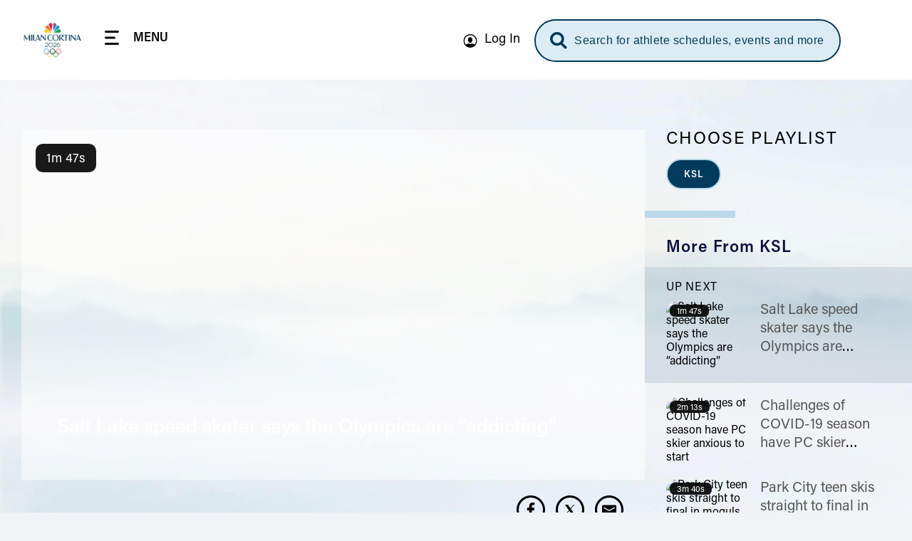

--- FILE ---
content_type: text/css
request_url: https://www.nbcolympics.com/themes/custom/rings/vue/dist/Header.eB-tLjv2.css
body_size: -173
content:
.news-submenu[data-v-918c228f]{position:absolute;background:#fff;box-shadow:0 2px 8px #0000001a;z-index:999;padding:1rem}


--- FILE ---
content_type: text/css
request_url: https://www.nbcolympics.com/themes/custom/rings/vue/dist/sliderContainer.WVFwPmPC.css
body_size: 4215
content:
@font-face{font-family:swiper-icons;src:url(data:application/font-woff;charset=utf-8;base64,\ [base64]//wADZ2x5ZgAAAywAAADMAAAD2MHtryVoZWFkAAABbAAAADAAAAA2E2+eoWhoZWEAAAGcAAAAHwAAACQC9gDzaG10eAAAAigAAAAZAAAArgJkABFsb2NhAAAC0AAAAFoAAABaFQAUGG1heHAAAAG8AAAAHwAAACAAcABAbmFtZQAAA/gAAAE5AAACXvFdBwlwb3N0AAAFNAAAAGIAAACE5s74hXjaY2BkYGAAYpf5Hu/j+W2+MnAzMYDAzaX6QjD6/4//Bxj5GA8AuRwMYGkAPywL13jaY2BkYGA88P8Agx4j+/8fQDYfA1AEBWgDAIB2BOoAeNpjYGRgYNBh4GdgYgABEMnIABJzYNADCQAACWgAsQB42mNgYfzCOIGBlYGB0YcxjYGBwR1Kf2WQZGhhYGBiYGVmgAFGBiQQkOaawtDAoMBQxXjg/wEGPcYDDA4wNUA2CCgwsAAAO4EL6gAAeNpj2M0gyAACqxgGNWBkZ2D4/wMA+xkDdgAAAHjaY2BgYGaAYBkGRgYQiAHyGMF8FgYHIM3DwMHABGQrMOgyWDLEM1T9/w8UBfEMgLzE////P/5//f/V/xv+r4eaAAeMbAxwIUYmIMHEgKYAYjUcsDAwsLKxc3BycfPw8jEQA/[base64]/uznmfPFBNODM2K7MTQ45YEAZqGP81AmGGcF3iPqOop0r1SPTaTbVkfUe4HXj97wYE+yNwWYxwWu4v1ugWHgo3S1XdZEVqWM7ET0cfnLGxWfkgR42o2PvWrDMBSFj/IHLaF0zKjRgdiVMwScNRAoWUoH78Y2icB/yIY09An6AH2Bdu/UB+yxopYshQiEvnvu0dURgDt8QeC8PDw7Fpji3fEA4z/PEJ6YOB5hKh4dj3EvXhxPqH/SKUY3rJ7srZ4FZnh1PMAtPhwP6fl2PMJMPDgeQ4rY8YT6Gzao0eAEA409DuggmTnFnOcSCiEiLMgxCiTI6Cq5DZUd3Qmp10vO0LaLTd2cjN4fOumlc7lUYbSQcZFkutRG7g6JKZKy0RmdLY680CDnEJ+UMkpFFe1RN7nxdVpXrC4aTtnaurOnYercZg2YVmLN/d/gczfEimrE/fs/bOuq29Zmn8tloORaXgZgGa78yO9/cnXm2BpaGvq25Dv9S4E9+5SIc9PqupJKhYFSSl47+Qcr1mYNAAAAeNptw0cKwkAAAMDZJA8Q7OUJvkLsPfZ6zFVERPy8qHh2YER+3i/BP83vIBLLySsoKimrqKqpa2hp6+jq6RsYGhmbmJqZSy0sraxtbO3sHRydnEMU4uR6yx7JJXveP7WrDycAAAAAAAH//wACeNpjYGRgYOABYhkgZgJCZgZNBkYGLQZtIJsFLMYAAAw3ALgAeNolizEKgDAQBCchRbC2sFER0YD6qVQiBCv/H9ezGI6Z5XBAw8CBK/m5iQQVauVbXLnOrMZv2oLdKFa8Pjuru2hJzGabmOSLzNMzvutpB3N42mNgZGBg4GKQYzBhYMxJLMlj4GBgAYow/P/PAJJhLM6sSoWKfWCAAwDAjgbRAAB42mNgYGBkAIIbCZo5IPrmUn0hGA0AO8EFTQAA) format("woff");font-weight:400;font-style:normal}[data-v-2bb75730]:root{--swiper-theme-color: #007aff}[data-v-2bb75730]:host{position:relative;display:block;margin-left:auto;margin-right:auto;z-index:1}.swiper[data-v-2bb75730]{margin-left:auto;margin-right:auto;position:relative;overflow:hidden;list-style:none;padding:0;z-index:1;display:block}.swiper-vertical>.swiper-wrapper[data-v-2bb75730]{flex-direction:column}.swiper-wrapper[data-v-2bb75730]{position:relative;width:100%;height:100%;z-index:1;display:flex;transition-property:transform;transition-timing-function:var(--swiper-wrapper-transition-timing-function, initial);box-sizing:content-box}.swiper-android .swiper-slide[data-v-2bb75730],.swiper-ios .swiper-slide[data-v-2bb75730],.swiper-wrapper[data-v-2bb75730]{transform:translateZ(0)}.swiper-horizontal[data-v-2bb75730]{touch-action:pan-y}.swiper-vertical[data-v-2bb75730]{touch-action:pan-x}.swiper-slide[data-v-2bb75730]{flex-shrink:0;width:100%;height:100%;position:relative;transition-property:transform;display:block}.swiper-slide-invisible-blank[data-v-2bb75730]{visibility:hidden}.swiper-autoheight[data-v-2bb75730],.swiper-autoheight .swiper-slide[data-v-2bb75730]{height:auto}.swiper-autoheight .swiper-wrapper[data-v-2bb75730]{align-items:flex-start;transition-property:transform,height}.swiper-backface-hidden .swiper-slide[data-v-2bb75730]{transform:translateZ(0);backface-visibility:hidden}.swiper-3d.swiper-css-mode .swiper-wrapper[data-v-2bb75730]{perspective:1200px}.swiper-3d .swiper-wrapper[data-v-2bb75730]{transform-style:preserve-3d}.swiper-3d[data-v-2bb75730]{perspective:1200px}.swiper-3d .swiper-slide[data-v-2bb75730],.swiper-3d .swiper-cube-shadow[data-v-2bb75730]{transform-style:preserve-3d}.swiper-css-mode>.swiper-wrapper[data-v-2bb75730]{overflow:auto;scrollbar-width:none;-ms-overflow-style:none}.swiper-css-mode>.swiper-wrapper[data-v-2bb75730]::-webkit-scrollbar{display:none}.swiper-css-mode>.swiper-wrapper>.swiper-slide[data-v-2bb75730]{scroll-snap-align:start start}.swiper-css-mode.swiper-horizontal>.swiper-wrapper[data-v-2bb75730]{scroll-snap-type:x mandatory}.swiper-css-mode.swiper-vertical>.swiper-wrapper[data-v-2bb75730]{scroll-snap-type:y mandatory}.swiper-css-mode.swiper-free-mode>.swiper-wrapper[data-v-2bb75730]{scroll-snap-type:none}.swiper-css-mode.swiper-free-mode>.swiper-wrapper>.swiper-slide[data-v-2bb75730]{scroll-snap-align:none}.swiper-css-mode.swiper-centered>.swiper-wrapper[data-v-2bb75730]:before{content:"";flex-shrink:0;order:9999}.swiper-css-mode.swiper-centered>.swiper-wrapper>.swiper-slide[data-v-2bb75730]{scroll-snap-align:center center;scroll-snap-stop:always}.swiper-css-mode.swiper-centered.swiper-horizontal>.swiper-wrapper>.swiper-slide[data-v-2bb75730]:first-child{margin-inline-start:var(--swiper-centered-offset-before)}.swiper-css-mode.swiper-centered.swiper-horizontal>.swiper-wrapper[data-v-2bb75730]:before{height:100%;min-height:1px;width:var(--swiper-centered-offset-after)}.swiper-css-mode.swiper-centered.swiper-vertical>.swiper-wrapper>.swiper-slide[data-v-2bb75730]:first-child{margin-block-start:var(--swiper-centered-offset-before)}.swiper-css-mode.swiper-centered.swiper-vertical>.swiper-wrapper[data-v-2bb75730]:before{width:100%;min-width:1px;height:var(--swiper-centered-offset-after)}.swiper-3d .swiper-slide-shadow[data-v-2bb75730],.swiper-3d .swiper-slide-shadow-left[data-v-2bb75730],.swiper-3d .swiper-slide-shadow-right[data-v-2bb75730],.swiper-3d .swiper-slide-shadow-top[data-v-2bb75730],.swiper-3d .swiper-slide-shadow-bottom[data-v-2bb75730]{position:absolute;left:0;top:0;width:100%;height:100%;pointer-events:none;z-index:10}.swiper-3d .swiper-slide-shadow[data-v-2bb75730]{background:#00000026}.swiper-3d .swiper-slide-shadow-left[data-v-2bb75730]{background-image:linear-gradient(to left,#00000080,#0000)}.swiper-3d .swiper-slide-shadow-right[data-v-2bb75730]{background-image:linear-gradient(to right,#00000080,#0000)}.swiper-3d .swiper-slide-shadow-top[data-v-2bb75730]{background-image:linear-gradient(to top,#00000080,#0000)}.swiper-3d .swiper-slide-shadow-bottom[data-v-2bb75730]{background-image:linear-gradient(to bottom,#00000080,#0000)}.swiper-lazy-preloader[data-v-2bb75730]{width:42px;height:42px;position:absolute;left:50%;top:50%;margin-left:-21px;margin-top:-21px;z-index:10;transform-origin:50%;box-sizing:border-box;border:4px solid var(--swiper-preloader-color, var(--swiper-theme-color));border-radius:50%;border-top-color:transparent}.swiper:not(.swiper-watch-progress) .swiper-lazy-preloader[data-v-2bb75730],.swiper-watch-progress .swiper-slide-visible .swiper-lazy-preloader[data-v-2bb75730]{animation:swiper-preloader-spin-2bb75730 1s infinite linear}.swiper-lazy-preloader-white[data-v-2bb75730]{--swiper-preloader-color: #fff}.swiper-lazy-preloader-black[data-v-2bb75730]{--swiper-preloader-color: #000}@keyframes swiper-preloader-spin-2bb75730{0%{transform:rotate(0)}to{transform:rotate(360deg)}}.carousel__navigation-btn[data-v-2bb75730]{display:none;background-color:#ceb888;border:none;cursor:pointer;outline:none;position:absolute;top:0;transform:translateY(calc(-100% - 30px));width:40px;height:40px;border-radius:15px-small;transition:all .2s ease-in-out}.carousel__navigation-btn[data-v-2bb75730]:not(.carousel__navigation-btn--disabled):hover,.carousel__navigation-btn[data-v-2bb75730]:not(.carousel__navigation-btn--disabled):focus{background:#010101}.carousel__navigation-btn:not(.carousel__navigation-btn--disabled):hover .carousel__navigation-btn-svg.default[data-v-2bb75730],.carousel__navigation-btn:not(.carousel__navigation-btn--disabled):focus .carousel__navigation-btn-svg.default[data-v-2bb75730]{display:none}.carousel__navigation-btn:not(.carousel__navigation-btn--disabled):hover .carousel__navigation-btn-svg.active[data-v-2bb75730],.carousel__navigation-btn:not(.carousel__navigation-btn--disabled):focus .carousel__navigation-btn-svg.active[data-v-2bb75730]{display:block}@media only screen and (min-width: 1200px){.carousel__navigation-btn[data-v-2bb75730]{display:block}}.carousel__navigation-btn[data-v-2bb75730]:before{content:"";height:100%;left:0;opacity:.9;position:absolute;top:0;width:100%}.carousel__navigation-btn--prev[data-v-2bb75730]{right:85px}@media only screen and (min-width: 1580px){.carousel__navigation-btn--prev[data-v-2bb75730]{right:120px}}.carousel__navigation-btn--prev .carousel__navigation-btn-svg[data-v-2bb75730]{transform:translate(-50%) translateY(-50%) rotate(180deg)}.carousel__navigation-btn--next[data-v-2bb75730]{right:30px}@media only screen and (min-width: 1580px){.carousel__navigation-btn--next[data-v-2bb75730]{right:70px}}.carousel__navigation-btn--disabled[data-v-2bb75730]{opacity:.5;cursor:default}.carousel__navigation-btn-svg[data-v-2bb75730]{height:22px;width:22px;left:50%;position:absolute;top:50%;transform:translate(-50%) translateY(-50%)}.carousel__navigation-btn-svg.active[data-v-2bb75730]{display:none}.carousel__navigation-btn-svg path[data-v-2bb75730]{fill:#fff}.swiper-slide[data-v-2bb75730]{display:flex;flex-direction:column;height:auto}.swiper-controls[data-v-2bb75730]{width:100%;position:relative;overflow:visible}.swiper-controls .swiper-button-disabled[data-v-2bb75730]{opacity:.5;cursor:default}.swiper-container-horizontal>.swiper-pagination-bullets[data-v-2bb75730]{inset:-66px 25px auto auto;white-space:nowrap;width:auto}@media only screen and (min-width: 768px){.swiper-container-horizontal>.swiper-pagination-bullets[data-v-2bb75730]{right:60px;top:-60px}}.swiper-pagination-bullet__horizontal[data-v-2bb75730]{appearance:none;background-clip:content-box;background-color:#7f80a094;border:none;box-sizing:content-box;display:inline-block;height:20px;margin:0 4px 5px;outline:none;padding:0;position:relative;width:5px}.swiper-pagination-clickable .swiper-pagination-bullet__horizontal[data-v-2bb75730]{cursor:pointer}.swiper-pagination-bullets-dynamic .swiper-pagination-bullet__horizontal[data-v-2bb75730]{transition:.2s transform,.2s left,.2s height,.2s width}.swiper-pagination-bullet__horizontal--active[data-v-2bb75730]{background:#ceb888;height:30px;margin-bottom:0;width:7px}.featured-hero__vertical .swiper[data-v-2bb75730]{padding-top:40px;position:relative}@media only screen and (max-width: 767px){.featured-hero__vertical .carousel__navigation-btn[data-v-2bb75730]{display:none}}.post-swiper-tray .swiper__container[data-v-2bb75730]{box-sizing:border-box;width:100%;padding-left:25px;padding-right:25px}@media only screen and (min-width: 768px){.post-swiper-tray .swiper__container[data-v-2bb75730]{padding-left:30px;padding-right:30px}}@media only screen and (min-width: 1580px){.post-swiper-tray .swiper__container[data-v-2bb75730]{padding-left:70px;padding-right:70px}}.post-swiper-tray .section__header[data-v-2bb75730]{justify-content:flex-start}.post-swiper-tray .swiper__container[data-v-2bb75730]{overflow:visible}.post-swiper-tray--disabled .post-card[data-v-2bb75730]{opacity:.8}.post-swiper-tray--disabled .post-card[data-v-2bb75730]:hover{outline-width:0;transform:scale(1)}@media only screen and (max-width: 1023px){.post-swiper-tray--has-filters .section__header-left[data-v-2bb75730]{margin-bottom:10px}}.post-swiper-tray--top-spacing[data-v-2bb75730]{padding-top:50px}@media only screen and (min-width: 1024px){.post-swiper-tray--top-spacing[data-v-2bb75730]{padding-top:130px}}.post-swiper-tray__no-results[data-v-2bb75730]{font-size:24px;font-weight:500;letter-spacing:1px;line-height:1.25;margin-bottom:51px;text-transform:uppercase}@media only screen and (min-width: 1024px){.post-swiper-tray__no-results[data-v-2bb75730]{font-size:28px;margin-bottom:0}}.post-swiper-tray .post-card[data-v-2bb75730]{border-radius:15px;background:#fff;height:100%;transition:transform .2s ease-in-out;z-index:10;position:relative}.post-swiper-tray .post-card[data-v-2bb75730]:after{background:#ceb88880;position:absolute;left:-15px;top:-15px;z-index:-2;width:calc(100% + 30px);height:calc(100% + 30px);padding:15px;border-radius:15px;box-shadow:0 3px 10px #6d3be133;box-sizing:border-box}.post-swiper-tray .post-card__link-wrapper[data-v-2bb75730]{border-radius:15px;background:#fff}.post-swiper-tray .post-card__background-img[data-v-2bb75730],.post-swiper-tray .post-card__background[data-v-2bb75730]{border-top-left-radius:15px;border-top-right-radius:15px}.post-swiper-tray .post-card[data-v-2bb75730]:hover{z-index:20}.no-touchevents .post-swiper-tray .post-card[data-v-2bb75730]:hover{transform:scale(1.08)}.no-touchevents .post-swiper-tray .post-card[data-v-2bb75730]:hover:before{content:" "}.no-touchevents .post-swiper-tray .post-card[data-v-2bb75730]:hover:after{content:" "}@media screen and (-ms-high-contrast: active),(-ms-high-contrast: none){.post-swiper-tray .post-card[data-v-2bb75730]:hover{transform:scale3d(1.18,1.18,1.18)}}@supports (-ms-ime-align: auto){.post-swiper-tray .post-card[data-v-2bb75730]:hover{transform:scale3d(1.18,1.18,1.18)}}.post-swiper-tray .post-card:hover .action-button__icon:not(:hover) .default[data-v-2bb75730]{opacity:1}.post-swiper-tray .post-card.featured-hero-carousel--widget-open[data-v-2bb75730]:hover{transform:scale(1)}.post-swiper-tray .post-card.featured-hero-carousel--widget-open[data-v-2bb75730]:hover:after{display:none}.post-swiper-tray .post-card--widget-open[data-v-2bb75730]{outline-width:0;min-height:100%;z-index:15}.post-swiper-tray .post-card--widget-open[data-v-2bb75730]:before{display:none}.post-swiper-tray .post-card--widget-open[data-v-2bb75730]:after{display:none}@media only screen and (min-width: 3420px){.no-touchevents .post-swiper-tray .post-card[data-v-2bb75730]:hover{transform:scale(1.04)}}.post-swiper-tray .post-card--widget-open[data-v-2bb75730]:hover{outline-width:0}.post-swiper-tray .filter[data-v-2bb75730]{position:relative}.post-swiper-tray .filter--desktop[data-v-2bb75730]{margin-left:30px;padding-left:30px}.post-swiper-tray .filter--desktop[data-v-2bb75730]:before{background-color:#0d0d3f1a;content:"";height:30px;left:1px;position:absolute;top:calc(50% - 1px);transform:translateY(-50%);width:2px}.post-swiper-tray .filter--desktop .filter__list-wrapper[data-v-2bb75730]{left:15px}.post-swiper-tray .filter--mobile[data-v-2bb75730]{margin:0 0 14px;padding-left:30px;padding-right:30px}@media only screen and (min-width: 1024px){.post-swiper-tray .filter--mobile[data-v-2bb75730]{padding-left:60px;padding-right:60px}}.post-swiper-tray .filter--mobile .filter__selection[data-v-2bb75730]{padding-top:0}.post-swiper-tray .filter__selection-text[data-v-2bb75730]{font-size:16px}.post-swiper-tray.medals-video-tray[data-v-2bb75730]{padding-top:30px}@media only screen and (min-width: 1024px){.post-swiper-tray.medals-video-tray[data-v-2bb75730]{background-image:linear-gradient(0deg,#f2f3f700,#fff);margin-top:60px;position:relative;padding-top:0}.post-swiper-tray.medals-video-tray[data-v-2bb75730]:after{position:absolute;top:-16px;left:160px;width:0;content:" ";height:0;border-left:16px solid transparent;border-right:16px solid transparent;border-bottom:16px solid #fff}}.post-swiper-tray.medals-video-tray .post-card__title[data-v-2bb75730],.post-swiper-tray.medals-video-tray .post-card__see-all-copy[data-v-2bb75730]{color:#0a091c}@media only screen and (min-width: 1580px){.post-swiper-tray.medals-video-tray[data-v-2bb75730]:after{left:185px}}@media only screen and (min-width: 1920px){.post-swiper-tray.medals-video-tray[data-v-2bb75730]:after{left:215px}}


--- FILE ---
content_type: image/svg+xml
request_url: https://www.nbcolympics.com/themes/custom/rings/vue/src/assets/img/icon-menu-milan-active.svg
body_size: -5
content:
<svg width="40" height="40" viewBox="0 0 40 40" fill="none" xmlns="http://www.w3.org/2000/svg">
<path fill-rule="evenodd" clip-rule="evenodd" d="M0 3C0 1.34315 1.34315 0 3 0H37C38.6569 0 40 1.34315 40 3C40 4.65685 38.6569 6 37 6H3C1.34315 6 0 4.65685 0 3ZM0 37C0 35.3431 1.34315 34 3 34H37C38.6569 34 40 35.3431 40 37C40 38.6569 38.6569 40 37 40H3C1.34315 40 0 38.6569 0 37ZM3 17C1.34315 17 0 18.3431 0 20C0 21.6569 1.34315 23 3 23H27C28.6569 23 30 21.6569 30 20C30 18.3431 28.6569 17 27 17H3Z" fill="black"/>
</svg>


--- FILE ---
content_type: application/javascript
request_url: https://www.nbcolympics.com/themes/custom/rings/vue/dist/chunks/ShortFormVideo.DqArdIW8.js
body_size: 6386
content:
import{_ as P,a as B,u as I,e as F,R as K,a1 as H}from"../main.DPi_novq.js";import{P as n,_ as r,a1 as S,$ as G,a0 as a,ab as g,L as y,N as d,U as _,W as k,ae as O,ac as p,a4 as u,Z as V,Y as N,Q as v,o as R,M as E,O as $,V as q,ai as W}from"./vendor.fjbqxAo_.js";import{I as L}from"./Icon.DNcSC-_x.js";import{m as T}from"./mixinsGlobalProps.DCSbXB-g.js";import{b as j}from"./Card.CQg_82mA.js";import{m as z}from"./mixinsPostSharedProps.ALYQNgxZ.js";import{s as A,r as x,v as U,g as w,V as Y,S as Q,b as Z}from"./SocialShare.JONfLtsE.js";import{a as D}from"./analytics.CXKDEool.js";import{S as J}from"./sliderContainer.DJ8CQw5j.js";import{C as X}from"./CtaButton.BpSghZQd.js";import{u as ee,p as te}from"./post.B6jPLckp.js";import{u as se}from"./postsHelpers.8-1rtRPB.js";import"./GracenoteCardWidget.BUeSung7.js";import"./GracenoteBase.Wxzt3OuS.js";import"./PrimaryMenu.jtZiQknZ.js";import"./mixinsPostProps.NbG6ed7a.js";import"./Cta.B-cRrter.js";const ie={name:"CollapsibleFieldsetContent",inject:["collapsibleFieldset"],data(){return{classContent:"collapsible-fieldset__content",contentHeight:0}},computed:{stylesContent(){const{isBehaviorActive:e,collapsed:i}=this.collapsibleFieldset,{contentHeight:t}=this;return e?{height:i?0:`${t}px`}:!1}},updated(){this.updateContentHeight()},mounted(){this.updateContentHeight()},methods:{updateContentHeight(){this.contentHeight=this.$refs[this.classContent]?this.$refs[this.classContent].scrollHeight:0}}};function le(e,i,t,o,s,l){return r(),n("div",{ref:s.classContent,class:a([s.classContent,{[`${l.collapsibleFieldset.classBlock}__collapsible`]:l.collapsibleFieldset.isBehaviorActive},{[`${l.collapsibleFieldset.classBlock}__collapsible--collapsed`]:l.collapsibleFieldset.collapsed&&l.collapsibleFieldset.isBehaviorActive},{[`${l.collapsibleFieldset.classCustom}`]:l.collapsibleFieldset.classCustom},{[`${l.collapsibleFieldset.classCustom}__collapsible`]:l.collapsibleFieldset.classCustom&&l.collapsibleFieldset.isBehaviorActive},{[`${l.collapsibleFieldset.classCustom}__collapsible--collapsed`]:l.collapsibleFieldset.classCustom&&l.collapsibleFieldset.collapsed&&l.collapsibleFieldset.isBehaviorActive}]),style:G(l.stylesContent)},[S(e.$slots,"default")],6)}const oe=P(ie,[["render",le]]),ae={name:"CollapsibleFieldset",components:{CollapsibleFieldsetContent:oe,Icon:L},mixins:[T],provide(){return{collapsibleFieldset:this}},props:{initCollapsed:{type:Boolean,default:!0},isBehaviorActive:{type:Boolean,default:!0},toggleLocation:{type:String,default:"bottom"},toggleOpenText:{type:String,default:"Open"},toggleCloseText:{type:String,default:"Close"},toggleIconName:{type:[Boolean,String],default:!1},toggleIconType:{type:[Boolean,String],default:!1},toggleIconPosition:{type:[Boolean,String],default:!1},customClass:{type:[String],default:void 0}},data(){return{classBlock:"collapsible-fieldset",collapsed:!0}},computed:{toggleText(){return this.collapsed?this.toggleOpenText:this.toggleCloseText},toggleIconClasses(){const e=[`${this.classBlock}__toggle-svg`];return this.collapsed&&e.push(`${this.classBlock}__toggle-svg--collapsed`),this.customClass&&(e.push(`${this.customClass}__toggle-svg`),this.collapsed&&e.push(`${this.customClass}__toggle-svg--collapsed`)),e}},watch:{isBehaviorActive(e){if(e)return;const{collapsed:i,initCollapsed:t}=this;i!==t&&this.handleCollpasedState()}},created(){this.collapsed=this.initCollapsed},methods:{handleCollpasedState(){this.collapsed=!this.collapsed}}};function re(e,i,t,o,s,l){const m=g("collapsible-fieldset-content"),f=g("icon");return r(),n("div",{class:a([`${s.classBlock}`,{[t.customClass]:t.customClass}])},[t.toggleLocation!=="top"?(r(),y(m,{key:0},{default:_(()=>[S(e.$slots,"default")]),_:3})):d("",!0),t.isBehaviorActive?(r(),n("div",{key:1,class:a(["inline-flex items-center",[`${s.classBlock}__toggle`,`${s.classBlock}__toggle--${t.toggleLocation}`,{[`${s.classBlock}__toggle--collapsed`]:s.collapsed},{[`${t.customClass}__toggle`]:t.customClass},{[`${t.customClass}__toggle--${t.toggleLocation}`]:t.customClass},{[`${t.customClass}__toggle--collapsed`]:s.collapsed&&t.customClass}]]),role:"button",tabindex:"0",onClick:i[0]||(i[0]=(...h)=>l.handleCollpasedState&&l.handleCollpasedState(...h)),onKeyup:i[1]||(i[1]=k((...h)=>l.handleCollpasedState&&l.handleCollpasedState(...h),["enter"]))},[t.toggleIconName&&t.toggleIconPosition==="left"?(r(),y(f,{key:0,name:t.toggleIconName,class:a([`${s.classBlock}__toggle-icon`,{[`${s.classBlock}__toggle-icon--${t.toggleIconPosition}`]:t.toggleIconPosition},{[`${t.customClass}__toggle-icon`]:t.customClass},{[`${t.customClass}__toggle-icon--${t.toggleIconPosition}`]:t.customClass&&t.toggleIconPosition}]),classes:l.toggleIconClasses,variant:e.colorScheme},null,8,["name","class","classes","variant"])):d("",!0),O(" "+p(l.toggleText)+" ",1),t.toggleIconName&&t.toggleIconPosition==="right"?(r(),y(f,{key:1,name:t.toggleIconName,class:a([`${s.classBlock}__toggle-icon`,{[`${s.classBlock}__toggle-icon--${t.toggleIconPosition}`]:t.toggleIconPosition},{[`${t.customClass}__toggle-icon`]:t.customClass},{[`${t.customClass}__toggle-icon--${t.toggleIconPosition}`]:t.customClass&&t.toggleIconPosition}]),classes:l.toggleIconClasses,variant:e.colorScheme},null,8,["name","class","classes","variant"])):d("",!0)],34)):d("",!0),t.toggleLocation==="top"?(r(),y(m,{key:2},{default:_(()=>[S(e.$slots,"default")]),_:3})):d("",!0)],2)}const ne=P(ae,[["render",re]]),ce={name:"PostsPlayList",components:{Card:j},setup(){const e=B(),{mpxVideoPlayerUrl:i}=I();return{$store:e,mpxVideoPlayerUrl:i,analyticsLinkTrack:D}},mixins:[T,z],props:{posts:{type:Array,required:!0},showLoadMoreBtn:{type:Boolean,default:!1},loadMoreText:{type:String,default:"Load More"},loadMoreSrText:{type:String,default:"Load more content"},loadMoreButtonClasses:{type:String,default:"cta-button__solid--white"},loadMoreTypeHover:{type:String,default:"white-hover"},loadMoreBtnStyle:{type:String,default:"solid"}},data(){return{classBlock:"posts-playlist"}},computed:{header(){return this.$store.getters.playlistHeader},isViewedPlaylistActive(){return this.$store.getters.isViewedPlaylistActive},activeVideoIndex(){return this.$store.getters.activeVideoIndex}},methods:{isActive(e){return this.isViewedPlaylistActive&&e==this.activeVideoIndex?(this.$emit("activeVideoChanged",{activeIndex:e}),!0):!1},playVideo(e){this.$store.dispatch("switchVideo",e),A(x(e.post.attributes.video_id,this.mpxVideoPlayerUrl),e.post),this.$store.dispatch("setCurrentSponsorHub",U(e.post,this.$store.getters.checkGetMainSponsor(e.post.drupalUuid))),this.analyticsLinkTrack(w(e.post))}}};function de(e,i,t,o,s,l){const m=g("card");return t.posts.length?(r(),n("div",{key:0,class:a([`${s.classBlock}`,{[`${e.customClass}-${s.classBlock}`]:e.customClass}]),"data-lregion":"playlist|rail|unknown"},[S(e.$slots,"scroll-element"),u("div",{class:a([`${s.classBlock}__list`,{[`${e.customClass}-${s.classBlock}__list`]:e.customClass}])},[(r(!0),n(V,null,N(t.posts,(f,h)=>(r(),n("div",{key:h,class:a([`${s.classBlock}__item`,{[`${e.customClass}-${s.classBlock}__item`]:e.customClass},{[`${e.customClass}-${s.classBlock}--active-video`]:l.isActive(h)}])},[l.header&&l.isActive(h)?(r(),n("div",{key:0,class:a([`${s.classBlock}__header`,{[`${e.customClass}-${s.classBlock}__header`]:e.customClass}])},p(l.header),3)):d("",!0),v(m,{card:f,"hide-icons":e.hideIcons,"image-styles":e.imageStyles,"custom-class":e.customClass,position:h,"for-video-playlist":!0,onVideoClicked:l.playVideo},null,8,["card","hide-icons","image-styles","custom-class","position","onVideoClicked"])],2))),128))],2)],2)):d("",!0)}const ue=P(ce,[["render",de]]),ge={name:"TagsList",components:{icon:L,SliderContainer:J},mixins:[T],props:{tags:{type:Array,required:!0},activeTags:{type:Array,default:()=>[]},iconType:{type:String,default:"gif"},pauseIconType:{type:String,default:"svg"},iconIndicator:{type:String,required:!1,default:void 0},iconIndicatorActiveFn:{type:Function,required:!1,default:void 0}},emits:["tagClicked"],setup(){const e=B(),i=R(F());return{$store:e,uid:i}},data(){return{componentName:"tags-list",sliderOptions:{breakpoints:{451:{slidesPerView:2.5,slidesPerGroup:2.5},701:{slidesPerView:2.5,slidesPerGroup:2.5},1200:{slidesPerView:2.5,slidesPerGroup:2.5},1580:{slidesPerView:2.5,slidesPerGroup:2.5}}}}},computed:{playbackStarted(){return this.$store.getters.playbackStarted},isPaused(){return this.$store.getters.isPaused},typeOfIcon(){return this.isPaused?this.pauseIconType:this.iconType},canShowIndicator(){return e=>{const{iconIndicatorActiveFn:i,isTagActive:t,playbackStarted:o}=this;return o?i?i(e):t(e):!1}}},created(){this.swiperOption={refWrapper:"carousel",refSwiper:"swiper",refPrev:"carousel__navigation-btn--prev",refNext:"carousel__navigation-btn--next",freeMode:!0,watchSlidesVisibility:!0,showNavigationButton:!0,slidesPerView:"auto",spaceBetween:15}},methods:{tagClicked(e){this.$emit("tagClicked",e)},isTagActive(e){return this.activeTags.indexOf(e.uuid)>-1}}},he=["onClick","onKeyup"];function me(e,i,t,o,s,l){const m=g("icon"),f=g("swiper-slide"),h=g("slider-container");return r(),n(V,null,[t.tags.length?(r(),n("nav",{key:0,ref:e.refWrapper,class:a([`${s.componentName}`,{[`${e.customClass}__${s.componentName}`]:e.customClass}]),"data-lregion":"tag|rail|unknown"},[v(h,{ref:e.refSwiper,class:"swiper__container",options:s.sliderOptions,navigation:{prevEl:`.carousel__navigation-btn--prev.uid-${o.uid}`,nextEl:`.carousel__navigation-btn--next.uid-${o.uid}`,clickable:!0}},{before:_(()=>[e.isSliderStart?d("",!0):(r(),n("button",{key:0,ref:e.refPrev,class:a(["carousel__navigation-btn carousel__navigation-btn--prev tags-list__slider-arrow",[`uid-${o.uid}`]]),type:"button","aria-label":"Previous page",tabindex:"0",onClick:i[0]||(i[0]=(...c)=>e.prevSlide&&e.prevSlide(...c)),onKeyup:i[1]||(i[1]=k((...c)=>e.prevSlide&&e.prevSlide(...c),["enter"]))},[i[4]||(i[4]=u("span",{class:"sr-only"},"Previous slider page",-1)),v(m,{name:"icon-arrow","active-state":!0,classes:["carousel__navigation-btn-svg"]})],34)),e.isSliderEnd?d("",!0):(r(),n("button",{key:1,ref:e.refNext,class:a(["carousel__navigation-btn carousel__navigation-btn--next tags-list__slider-arrow",[`uid-${o.uid}`]]),type:"button","aria-label":"Next page",tabindex:"0",onClick:i[2]||(i[2]=q((...c)=>e.nextSlide&&e.nextSlide(...c),["prevent"])),onKeyup:i[3]||(i[3]=k((...c)=>e.nextSlide&&e.nextSlide(...c),["enter"]))},[i[5]||(i[5]=u("span",{class:"sr-only"},"Next slider page",-1)),v(m,{name:"icon-arrow","active-state":!0,classes:["carousel__navigation-btn-svg"]})],34))]),default:_(()=>[(r(!0),n(V,null,N(t.tags,(c,C)=>(r(),y(f,{key:C,ref_for:!0,ref:"swiper__slide",class:"swiper-slide"},{default:_(()=>[(r(),n("div",{key:C,class:a([`${s.componentName}__item`,{[`${e.customClass}__${s.componentName}-item`]:e.customClass}])},[u("div",{class:a([`${s.componentName}__tag`,{[`${s.componentName}__tag--active`]:l.isTagActive(c)},{[`${e.customClass}__${s.componentName}-tag`]:e.customClass},{[`${e.customClass}__${s.componentName}-tag--active`]:e.customClass&&l.isTagActive(c)},{[`${s.componentName}__tag--has-indicator`]:l.canShowIndicator(c)}]),role:"button",tabindex:"0",onClick:b=>l.tagClicked(c),onKeyup:k(b=>l.tagClicked(c),["enter"])},[u("span",{class:a(`${s.componentName}__tag--label`)},p(c.label),3),t.iconIndicator?E((r(),y(m,{key:0,name:t.iconIndicator,classes:[`${s.componentName}__tag--active-indicator`],"img-type":l.typeOfIcon,"sr-only-text":"Playlist is actively playing"},null,8,["name","classes","img-type"])),[[$,l.canShowIndicator(c)]]):d("",!0)],42,he)],2))]),_:2},1024))),128))]),_:1},8,["options","navigation"])],2)):d("",!0),u("div",{class:a([[`${s.componentName}`],"tags-bar"])},null,2)],64)}const pe=P(ge,[["render",me]]),ye={name:"ShortFormVideo",components:{BulletListLoader:W,CollapsibleFieldset:ne,PostsPlayList:ue,TagsList:pe,SocialShare:Q,VideoPlayer:Y,Cta:X},setup(e){const i=B(),{timezone:t}=ee(e?.card,e?.targetGroupUuid),{handleIsTotalPosts:o}=se(),{currentPath:s,mpxVideoPlayerUrl:l}=I();return{$store:i,postImageStyle:te,timezone:t,handleIsTotalPosts:o,currentPath:s,mpxVideoPlayerUrl:l,analyticsLinkTrack:D}},data(){return{classPostDefault:"post-card",classBlock:"short-form-video",ferText:"See Full Event Replay",refWrapper:"carousel",refSwiper:"swiper",activeTags:[],textPlaylistTitle:"Choose Playlist",textPlaylistNoItems:"No content currently available. Try a different category.",groupUuid:F(),keyBase:"shortFormVideoPage",prevStorageKey:"",storageKey:"",resultsLimit:21,playListMultiplyer:0,wasCurrentPostAdded:!1,changingPlaylist:!1,playListCount:21,tagIndicatorIcon:"icon-wave",mobileSkipFocus:!1,isPlayNextVideoAfterNextPlaylistLoaded:!1,wasContextualSponsorSet:!1,playlistsPulled:[]}},computed:{...K(["activeVideoIndex","activeVideoPlaylist","hasActivePlaylistFinished","viewedPlaylist","playlistIndex","activePlaylistData","playlistChanging","isPlaylistActive","activeRoofline","activeTitle","activeFer","activeDescription","allSponsorHubs","postsStorage","currentSponsorHub"]),settings(){return this.rootSettings},currentUrl(){return this.currentVideo?.url??location.pathname},entityUuid(){return this.settings?.uuid??""},tags(){return this.settings?.tags??[]},primaryDisplay(){return this.settings?.primary_display??""},textMoreFrom(){return this.activeTags.length?`More From ${this.tags.find(i=>i.uuid===this.activeTags[0]).label}`:!1},playListItems(){let e=[];const i=this.postsStorage.find(o=>o.id===this.storageKey)?this.postsStorage.find(o=>o.id===this.storageKey):this.postsStorage.find(o=>o.id===this.prevStorageKey);if(!i)return e;let{posts:t}=i;return this.handleIsTotalPosts(t)&&(t.filter(o=>o.groupUuid&&o.groupUuid.indexOf(this.groupUuid)>-1),t=this.busRuleSortSFVPage(t),e=t.slice(0,this.playListCount).map(o=>o),this.$store.dispatch("setPlaylistLength",e.length)),e},showScrollGraphic(){return this.$store.getters.viewedPlaylistLength>5},isPlaylistUpdating(){return!this.$store.getters.initShortFormVideosContent||this.$store.getters.initShortFormVideosContent&&this.$store.getters.isShortFormVideosUpdating},currentPlayingList(){const e=this.postsStorage.filter(t=>t.id===this.$store.getters.activePlaylistStorageKey),i=[];return this.addCurrentToPosts(i),e.length>0?this.busRuleSortSFVPage(e[0].posts):i},currentVideo(){return this.currentPlayingList?this.currentPlayingList[this.activeVideoIndex]:!1},nextVideo(){return this.currentPlayingList?this.currentPlayingList[this.activeVideoIndex+1]:!1}},watch:{$breakpoint(e){this.playListMultiplyer=e.mdAndDown?5:10},currentPlayingList(e){e&&this.isPlayNextVideoAfterNextPlaylistLoaded&&(this.switchToNextVideo(),this.$store.dispatch("setPlaylistChanging",!1),this.toggleIsPlayNextVideoAfterNextPlaylistLoaded())},currentSponsorHub(e){e&&!this.wasContextualSponsorSet&&(this.$store.dispatch("setMainVideo",{uuid:this.settings.uuid,sponsor:e}),this.wasContextualSponsorSet=!0)}},created(){if(!this?.rootSettings)return;const e={roofline:this.settings.roofline,attributes:{title:this.settings.title,fer_url:{uri:this.settings.fer},summary:this.settings.description}};if(this.$store.dispatch("setActiveVideoData",e),this.tags.length){this.toggleTag(this.tags[0]);const i=this.currentPlayingList?this.currentPlayingList.length:21;this.$store.dispatch("setupPlaylists",{playlists:this.tags,length:i})}this.handleStorageKey(),this.handleApiCall(),this.$store.dispatch("setAllSponsorHubs")},mounted(){this.setMobileSkipFocus()},methods:{toggleIsPlayNextVideoAfterNextPlaylistLoaded(){this.isPlayNextVideoAfterNextPlaylistLoaded=!this.isPlayNextVideoAfterNextPlaylistLoaded},busRuleSortSFVPage(e){if(this.viewedPlaylist===0){const i=e.findIndex(t=>t.drupalUuid===this.entityUuid);if(i>=0){const t=e.slice(i),o=e.slice(0,i);return[...t,...o]}else this.wasCurrentPostAdded||(this.addCurrentToPosts(e),this.wasCurrentPostAdded=!0)}return e},addCurrentToPosts(e){const i=this.currentPath?Number(this.currentPath.replace("post/","")):!1,t=Object.create(this.settings);Object.assign(t,{type:"short_form_video",attributes:Object.create(this.settings),image_url:this.settings.thumbnail,image_alt:this.settings.alt}),Object.assign(t.attributes,{drupal_internal__id:i,fer_url:{uri:this.settings.fer},summary:this.settings.description,stub:null,original_response:this.settings});const o=new H(t,this.groupUuid,this.timezone);e.unshift(o)},handleStorageKey(){this.activeTags.length&&(this.prevStorageKey=this.storageKey,this.storageKey=this.keyBase+this.activeTags[0])},handleApiCall(e=!1){if(!this.activeTags.length)return;const i=this.tags.find(l=>l.uuid===this.activeTags[0]),t=e?"updateShortFormVideos":"initShortFormVideos";let o=`&filter[${i.field}.id]=${i.uuid}`;o+=`&filter[primary_display]=${this.primaryDisplay}`,o+="&filter[stub]=0",this.settings.games&&(o+=`&filter[games]=${this.settings.games}`),o+=this.getGamesListParams(this.settings?.games_list);const s={urlParams:o,storageKey:this.storageKey,customUuid:this.groupUuid,resultsLimit:this.resultsLimit,applyGamesFilter:!1,getGames:null,useGlobalGamesFilter:!1};if(e){if(this.playlistsPulled.includes(i.uuid))return;this.playlistsPulled.push(i.uuid),this.$store.dispatch(t,s);return}this.$store.once.dispatch(t,s)},getGamesListParams(e=null){let i="";return e.length>0&&(e.length===1?i=`&filter[games_list.id]=${e[0]}`:(i+="&filter[games-list][condition][path]=games_list.id",i+="&filter[games-list][condition][operator]=IN",e.forEach(t=>{i+=`&filter[games-list][condition][value][]=${t}`}))),i},toggleTag(e){const i=this.activeTags.indexOf(e.uuid);this.$store.dispatch("switchViewedPlaylist",i);let t={uuid:""};i>-1&&(t=this.tags.find(o=>o.uuid===this.activeTags[0])),i<0?this.activeTags=[e.uuid]:t.uuid!==this.activeTags[0]&&this.activeTags.splice(i,1)},handleTagClicked(e){this.toggleTag(e),this.handleStorageKey(),this.handleApiCall(!0),this.$store.dispatch("switchViewedPlaylist",e.uuid)},continuousPlay(){this.hasActivePlaylistFinished?(this.goToNextPlaylist(),this.toggleIsPlayNextVideoAfterNextPlaylistLoaded()):(this.$store.dispatch("switchVideo",this.nextVideo),this.switchToNextVideo())},switchToNextVideo(){if(!this.currentVideo)return!1;this.$store.dispatch("setActiveVideoData",this.currentVideo),A(x(this.currentVideo.attributes.video_id,this.mpxVideoPlayerUrl),this.currentVideo,!0),this.$store.dispatch("setCurrentSponsorHub",U(this.currentVideo,this.$store.getters.checkGetMainSponsor(this.currentVideo.drupalUuid))),this.analyticsLinkTrack(w(this.currentVideo))},goToNextPlaylist(){this.$store.dispatch("startNextPlaylist"),this.handleTagClicked(this.activePlaylistData),this.$store.dispatch("setPlaylistChanging",!0)},handlePlaylistFocus(e){if(this.mobileSkipFocus||e.activeIndex===0)return!1;document.activeElement.blur();const i=document.querySelectorAll(".short-form-video-card-posts-playlist__item")[e.activeIndex];i&&i.children.length>0&&i.children[i.children.length-1].children[0].focus()},setMobileSkipFocus(){this.mobileSkipFocus=document.querySelector("html").classList.contains("touchevents")},onPlayerReady(){this.analyticsLinkTrack(w(this.currentVideo)),Z(this.continuousPlay,()=>{this.$store.dispatch("changePlaylistHeader","NOW PLAYING"),this.$store.dispatch("setPlaybackStarted")},()=>this.$store.dispatch("setIsPaused"),()=>this.$store.dispatch("setIsPlaying"))},onErrorClosed(){this.continuousPlay()}}};function fe(e,i,t,o,s,l){const m=g("video-player"),f=g("social-share"),h=g("Cta"),c=g("collapsible-fieldset"),C=g("tags-list"),b=g("bullet-list-loader"),M=g("posts-play-list");return l.settings?(r(),n("div",{key:0,ref:s.refWrapper,class:a([s.refSwiper,`${s.classBlock}__page`])},[u("div",{class:a(["clearfix",[{[`${s.classBlock}__container`]:l.tags.length},{container:e.$breakpoint.lgAndUp}]])},[u("div",{class:a({[`${s.classBlock}__page-left`]:l.tags.length})},[u("div",{class:a(["ratio-wrapper",[{"wrapper-16-9":e.$breakpoint.mdAndUp}]])},[l.currentVideo?(r(),y(m,{key:0,video:l.currentVideo,"custom-class":s.classBlock,onPlayerReady:l.onPlayerReady,onErrorClosed:l.onErrorClosed},null,8,["video","custom-class","onPlayerReady","onErrorClosed"])):d("",!0)],2),u("div",{class:a(`${s.classBlock}__inner--left`)},[u("div",{class:a(`${s.classBlock}__social-wrapper`)},[v(f,{url:l.currentUrl,title:e.activeTitle,"custom-class":s.classBlock,type:"video"},null,8,["url","title","custom-class"])],2),e.activeRoofline?(r(),n("div",{key:0,class:a([`${s.classPostDefault}__roofline`,`${s.classBlock}__roofline`])},p(e.activeRoofline),3)):d("",!0),u("h1",{class:a([`${s.classPostDefault}__title`,`${s.classBlock}__title`])},p(e.activeTitle),3),v(c,{"custom-class":s.classBlock,"toggle-icon-name":"icon-arrow","toggle-open-text":"View details","toggle-close-text":"Hide details","toggle-icon-position":"right","is-behavior-active":e.$breakpoint.mdAndDown,"color-scheme":"dark"},{default:_(()=>[u("div",{class:a(`${s.classBlock}__view-details`)},[u("p",{class:a([`${s.classPostDefault}__summary`,`${s.classBlock}__summary`])},p(e.activeDescription),3),e.activeFer&&e.activeFer.length!==0?(r(),n("div",{key:0,class:a([`${s.classPostDefault}__fer`,`${s.classBlock}__fer`])},[v(h,{href:e.activeFer,class:a(["no-hover-underline inline-flex items-center",[`${s.classPostDefault}__fer-link`,`${s.classBlock}__fer-link`]]),type:"solid-blue","icon-active-state":!1,icon:"icon-replay-circle-white",text:s.ferText},null,8,["href","class","text"])],2)):d("",!0)],2)]),_:1},8,["custom-class","is-behavior-active"])],2)],2),l.tags.length?(r(),n("div",{key:0,class:a(`${s.classBlock}__page-right`)},[u("div",{class:a(`${s.classBlock}__inner--right`)},[u("h2",{class:a(`${s.classBlock}__playlist-title`)},p(s.textPlaylistTitle),3),v(C,{tags:l.tags,"active-tags":s.activeTags,"custom-class":s.classBlock,"color-scheme":"dark","icon-indicator":s.tagIndicatorIcon,"icon-type":"svg","icon-indicator-active-fn":e.isPlaylistActive,onTagClicked:l.handleTagClicked},null,8,["tags","active-tags","custom-class","icon-indicator","icon-indicator-active-fn","onTagClicked"]),l.textMoreFrom?(r(),n("h2",{key:0,class:a(`${s.classBlock}__more-from section-title`)},p(l.textMoreFrom),3)):d("",!0),l.isPlaylistUpdating?(r(),y(b,{key:1,class:"visual-placeholder","primary-color":"#0d7bb2","secondary-color":"#252c6d","primary-opacity":.8,"secondary-opacity":.3})):l.playListItems.length?(r(),y(M,{key:3,posts:l.playListItems,"custom-class":`${s.classBlock}-card`,"hide-icons":!0,"image-styles":o.postImageStyle("video_playlist"),onActiveVideoChanged:l.handlePlaylistFocus},null,8,["posts","custom-class","image-styles","onActiveVideoChanged"])):(r(),n("p",{key:2,class:a(`${s.classBlock}__no-playlist-items`)},p(s.textPlaylistNoItems),3))],2)],2)):d("",!0)],2)],2)):d("",!0)}const Ue=P(ye,[["render",fe]]);export{Ue as default};


--- FILE ---
content_type: image/svg+xml
request_url: https://www.nbcolympics.com/themes/custom/rings/vue/src/assets/img/icon-milan-envelope.svg
body_size: 243
content:
<svg width="40" height="40" viewBox="0 0 40 40" fill="none" xmlns="http://www.w3.org/2000/svg">
<path fill-rule="evenodd" clip-rule="evenodd" d="M20 37C29.3888 37 37 29.3888 37 20C37 10.6112 29.3888 3 20 3C10.6112 3 3 10.6112 3 20C3 29.3888 10.6112 37 20 37ZM20 40C31.0457 40 40 31.0457 40 20C40 8.9543 31.0457 0 20 0C8.9543 0 0 8.9543 0 20C0 31.0457 8.9543 40 20 40Z" fill="black"/>
<path fill-rule="evenodd" clip-rule="evenodd" d="M29.4196 13.9242C29.0327 13.601 28.5863 13.4395 28.0804 13.4395H11.9196C11.4137 13.4395 10.9673 13.601 10.5804 13.9242C10.1935 14.2473 10 14.6202 10 15.0428V24.9611C10 25.3837 10.1935 25.7566 10.5804 26.0797C10.9673 26.4029 11.4137 26.5645 11.9196 26.5645H28.0804C28.5863 26.5645 29.0327 26.4029 29.4196 26.0797C29.8066 25.7566 30 25.3837 30 24.9611V15.0428C30 14.6202 29.8066 14.2473 29.4196 13.9242ZM27.8571 17.4201C27.8571 17.6747 27.719 17.9092 27.4965 18.0328L20.9708 21.6561C20.367 21.9914 19.6329 21.9914 19.0291 21.6561L12.5035 18.0328C12.2809 17.9092 12.1428 17.6747 12.1428 17.4201C12.1428 16.8857 12.7168 16.5479 13.1839 16.8073L19.0291 20.0528C19.6329 20.388 20.367 20.388 20.9708 20.0528L26.816 16.8073C27.2832 16.5479 27.8571 16.8857 27.8571 17.4201Z" fill="black"/>
</svg>


--- FILE ---
content_type: application/javascript
request_url: https://www.nbcolympics.com/themes/custom/rings/vue/dist/chunks/BreakingNews.D1Mdm0WI.js
body_size: 1207
content:
import{I as k}from"./Icon.DNcSC-_x.js";import{_ as w,a as g}from"../main.DPi_novq.js";import{ab as u,P as n,_ as r,a4 as a,ac as c,Z as b,Q as m,W as f,a0 as I,N as d,ae as y}from"./vendor.fjbqxAo_.js";const v={name:"BreakingNewsItem",components:{Icon:k},setup(){return{$store:g()}},props:{newsItem:{type:Object,required:!0}},computed:{status(){let s="";return this.newsItem.attributes.breaking_news_type!=="general"&&(s=this.newsItem.attributes.breaking_news_type),s},url(){return this.newsItem.attributes.url?this.newsItem.attributes.url.url:!1}},methods:{closeNewsItem(){this.$store.dispatch("closeBreakingNews",this.newsItem.id)}}},x=["innerHTML"],E={key:1,class:"breaking-news__content--container"},N=["href"],T={class:"breaking-news__header"},B={class:"breaking-news__description"},C={class:"breaking-news__header"},$={class:"breaking-news__description"};function S(s,t,i,h,_,e){const l=u("icon");return r(),n("div",{class:I(["breaking-news__content",{[`breaking-news__content--${e.status}`]:e.status.length}])},[e.status==="countdown"?(r(),n("div",{key:0,innerHTML:i.newsItem.attributes.field_bnews_code_snippet},null,8,x)):(r(),n("div",E,[e.url?(r(),n("a",{key:0,href:e.url,class:"breaking-news__link"},[a("span",T,c(i.newsItem.attributes.display_header)+": ",1),a("span",B,c(i.newsItem.attributes.description),1)],8,N)):(r(),n(b,{key:1},[a("span",C,c(i.newsItem.attributes.display_header)+": ",1),a("span",$,c(i.newsItem.attributes.description),1)],64))])),a("button",{class:"breaking-news__close",onClick:t[0]||(t[0]=(...o)=>e.closeNewsItem&&e.closeNewsItem(...o)),onKeyup:t[1]||(t[1]=f((...o)=>e.closeNewsItem&&e.closeNewsItem(...o),["enter"]))},[t[2]||(t[2]=a("span",{class:"sr-only"},"Close breaking news item",-1)),m(l,{name:"icon-close",variant:"dark",classes:["breaking-news__close-svg"]})],32)],2)}const M=w(v,[["render",S]]),P={name:"ArrowButton",components:{Icon:k},props:{arrowType:String}},V={key:0,class:"sr-only"},A={key:1,class:"sr-only"};function H(s,t,i,h,_,e){const l=u("icon");return r(),n("button",{class:I(["breaking-news__carousel-icon",`breaking-news__carousel-icon--${i.arrowType}`])},[i.arrowType==="right"?(r(),n("span",V,"Next")):(r(),n("span",A,"Previous")),m(l,{name:"icon-arrow",variant:"black",classes:["breaking-news__carousel-icon-svg"]})],2)}const K=w(P,[["render",H]]),L={name:"BreakingNews",components:{BreakingNewsItem:M,ArrowButton:K},setup(){return{$store:g()}},data(){return{currentElementIndex:0,isTimerSet:!1,timer:null,interval:1e4}},computed:{items(){return this.$store.getters.breakingNews},currentElement(){return this.checkCurrentElementIndex(),this.items[this.currentElementIndex]},isMultipleItems(){return this.items.length>1}},created(){this.$store.dispatch("breakingNews")},methods:{checkCurrentElementIndex(){typeof this.items[this.currentElementIndex]>"u"&&(this.currentElementIndex=this.items.length-1)},showNextElement(){this.currentElementIndex>=this.items.length-1?this.currentElementIndex=0:this.currentElementIndex++},showPrevElement(){this.currentElementIndex<=0?this.currentElementIndex=this.items.length-1:this.currentElementIndex--},showElement(s){this.currentElementIndex=s},setTimer(s=!1){!this.isMultipleItems||this.isTimerSet&&!s||(s&&clearInterval(this.timer),this.isTimerSet=!0,this.timer=setInterval(()=>{this.showNextElement(),this.isMultipleItems||clearInterval(this.timer)},this.interval))}}},j={key:0,class:"breaking-news","data-lregion":"alert|alert|unknown"},q={class:"breaking-news__carousel"},z={class:"breaking-news__carousel-list"},D={key:1,class:"breaking-news__carousel-pager"};function F(s,t,i,h,_,e){const l=u("breaking-news-item"),o=u("arrow-button");return r(),n("div",null,[e.items.length?(r(),n("div",j,[a("div",q,[a("div",z,[_.isTimerSet?d("",!0):(r(),n(b,{key:0},[y(c(e.setTimer()),1)],64)),m(l,{"news-item":e.currentElement},null,8,["news-item"]),e.isMultipleItems?(r(),n("div",D,[m(o,{"arrow-type":"left",onClick:t[0]||(t[0]=p=>{e.showPrevElement(),e.setTimer(!0)})}),t[2]||(t[2]=a("div",{class:"breaking-news__carousel-divider"},null,-1)),m(o,{"arrow-type":"right",onClick:t[1]||(t[1]=p=>{e.showNextElement(),e.setTimer(!0)})})])):d("",!0)])])])):d("",!0)])}const Z=w(L,[["render",F]]);export{Z as default};


--- FILE ---
content_type: application/javascript
request_url: https://www.nbcolympics.com/themes/custom/rings/vue/dist/chunks/sliderContainer.DJ8CQw5j.js
body_size: 52601
content:
import{o as rt,c as Lt,C as zt,L as It,ab as At,_ as Ot,U as $t,a4 as ze,a1 as Ye,M as at,O as nt,u as lt}from"./vendor.fjbqxAo_.js";import{_ as Dt,S as ot,f as kt,a as Bt}from"../main.DPi_novq.js";function dt(i){return i!==null&&typeof i=="object"&&"constructor"in i&&i.constructor===Object}function tt(i,e){i===void 0&&(i={}),e===void 0&&(e={});const t=["__proto__","constructor","prototype"];Object.keys(e).filter(s=>t.indexOf(s)<0).forEach(s=>{typeof i[s]>"u"?i[s]=e[s]:dt(e[s])&&dt(i[s])&&Object.keys(e[s]).length>0&&tt(i[s],e[s])})}const vt={body:{},addEventListener(){},removeEventListener(){},activeElement:{blur(){},nodeName:""},querySelector(){return null},querySelectorAll(){return[]},getElementById(){return null},createEvent(){return{initEvent(){}}},createElement(){return{children:[],childNodes:[],style:{},setAttribute(){},getElementsByTagName(){return[]}}},createElementNS(){return{}},importNode(){return null},location:{hash:"",host:"",hostname:"",href:"",origin:"",pathname:"",protocol:"",search:""}};function F(){const i=typeof document<"u"?document:{};return tt(i,vt),i}const Gt={document:vt,navigator:{userAgent:""},location:{hash:"",host:"",hostname:"",href:"",origin:"",pathname:"",protocol:"",search:""},history:{replaceState(){},pushState(){},go(){},back(){}},CustomEvent:function(){return this},addEventListener(){},removeEventListener(){},getComputedStyle(){return{getPropertyValue(){return""}}},Image(){},Date(){},screen:{},setTimeout(){},clearTimeout(){},matchMedia(){return{}},requestAnimationFrame(i){return typeof setTimeout>"u"?(i(),null):setTimeout(i,0)},cancelAnimationFrame(i){typeof setTimeout>"u"||clearTimeout(i)}};function Y(){const i=typeof window<"u"?window:{};return tt(i,Gt),i}function le(i){return i===void 0&&(i=""),i.trim().split(" ").filter(e=>!!e.trim())}function _t(i){const e=i;Object.keys(e).forEach(t=>{try{e[t]=null}catch{}try{delete e[t]}catch{}})}function me(i,e){return e===void 0&&(e=0),setTimeout(i,e)}function Q(){return Date.now()}function Ht(i){const e=Y();let t;return e.getComputedStyle&&(t=e.getComputedStyle(i,null)),!t&&i.currentStyle&&(t=i.currentStyle),t||(t=i.style),t}function Ke(i,e){e===void 0&&(e="x");const t=Y();let s,r,a;const f=Ht(i);return t.WebKitCSSMatrix?(r=f.transform||f.webkitTransform,r.split(",").length>6&&(r=r.split(", ").map(c=>c.replace(",",".")).join(", ")),a=new t.WebKitCSSMatrix(r==="none"?"":r)):(a=f.MozTransform||f.OTransform||f.MsTransform||f.msTransform||f.transform||f.getPropertyValue("transform").replace("translate(","matrix(1, 0, 0, 1,"),s=a.toString().split(",")),e==="x"&&(t.WebKitCSSMatrix?r=a.m41:s.length===16?r=parseFloat(s[12]):r=parseFloat(s[4])),e==="y"&&(t.WebKitCSSMatrix?r=a.m42:s.length===16?r=parseFloat(s[13]):r=parseFloat(s[5])),r||0}function Se(i){return typeof i=="object"&&i!==null&&i.constructor&&Object.prototype.toString.call(i).slice(8,-1)==="Object"}function Rt(i){return typeof window<"u"&&typeof window.HTMLElement<"u"?i instanceof HTMLElement:i&&(i.nodeType===1||i.nodeType===11)}function K(){const i=Object(arguments.length<=0?void 0:arguments[0]),e=["__proto__","constructor","prototype"];for(let t=1;t<arguments.length;t+=1){const s=t<0||arguments.length<=t?void 0:arguments[t];if(s!=null&&!Rt(s)){const r=Object.keys(Object(s)).filter(a=>e.indexOf(a)<0);for(let a=0,f=r.length;a<f;a+=1){const c=r[a],p=Object.getOwnPropertyDescriptor(s,c);p!==void 0&&p.enumerable&&(Se(i[c])&&Se(s[c])?s[c].__swiper__?i[c]=s[c]:K(i[c],s[c]):!Se(i[c])&&Se(s[c])?(i[c]={},s[c].__swiper__?i[c]=s[c]:K(i[c],s[c])):i[c]=s[c])}}}return i}function xe(i,e,t){i.style.setProperty(e,t)}function bt(i){let{swiper:e,targetPosition:t,side:s}=i;const r=Y(),a=-e.translate;let f=null,c;const p=e.params.speed;e.wrapperEl.style.scrollSnapType="none",r.cancelAnimationFrame(e.cssModeFrameID);const d=t>a?"next":"prev",o=(w,h)=>d==="next"&&w>=h||d==="prev"&&w<=h,u=()=>{c=new Date().getTime(),f===null&&(f=c);const w=Math.max(Math.min((c-f)/p,1),0),h=.5-Math.cos(w*Math.PI)/2;let n=a+h*(t-a);if(o(n,t)&&(n=t),e.wrapperEl.scrollTo({[s]:n}),o(n,t)){e.wrapperEl.style.overflow="hidden",e.wrapperEl.style.scrollSnapType="",setTimeout(()=>{e.wrapperEl.style.overflow="",e.wrapperEl.scrollTo({[s]:n})}),r.cancelAnimationFrame(e.cssModeFrameID);return}e.cssModeFrameID=r.requestAnimationFrame(u)};u()}function ce(i){return i.querySelector(".swiper-slide-transform")||i.shadowRoot&&i.shadowRoot.querySelector(".swiper-slide-transform")||i}function W(i,e){e===void 0&&(e="");const t=Y(),s=[...i.children];return t.HTMLSlotElement&&i instanceof HTMLSlotElement&&s.push(...i.assignedElements()),e?s.filter(r=>r.matches(e)):s}function Xt(i,e){const t=[e];for(;t.length>0;){const s=t.shift();if(i===s)return!0;t.push(...s.children,...s.shadowRoot?s.shadowRoot.children:[],...s.assignedElements?s.assignedElements():[])}}function Yt(i,e){const t=Y();let s=e.contains(i);return!s&&t.HTMLSlotElement&&e instanceof HTMLSlotElement&&(s=[...e.assignedElements()].includes(i),s||(s=Xt(i,e))),s}function Oe(i){try{console.warn(i);return}catch{}}function Z(i,e){e===void 0&&(e=[]);const t=document.createElement(i);return t.classList.add(...Array.isArray(e)?e:le(e)),t}function $e(i){const e=Y(),t=F(),s=i.getBoundingClientRect(),r=t.body,a=i.clientTop||r.clientTop||0,f=i.clientLeft||r.clientLeft||0,c=i===e?e.scrollY:i.scrollTop,p=i===e?e.scrollX:i.scrollLeft;return{top:s.top+c-a,left:s.left+p-f}}function Vt(i,e){const t=[];for(;i.previousElementSibling;){const s=i.previousElementSibling;e?s.matches(e)&&t.push(s):t.push(s),i=s}return t}function Nt(i,e){const t=[];for(;i.nextElementSibling;){const s=i.nextElementSibling;e?s.matches(e)&&t.push(s):t.push(s),i=s}return t}function oe(i,e){return Y().getComputedStyle(i,null).getPropertyValue(e)}function Te(i){let e=i,t;if(e){for(t=0;(e=e.previousSibling)!==null;)e.nodeType===1&&(t+=1);return t}}function de(i,e){const t=[];let s=i.parentElement;for(;s;)e?s.matches(e)&&t.push(s):t.push(s),s=s.parentElement;return t}function Ee(i,e){function t(s){s.target===i&&(e.call(i,s),i.removeEventListener("transitionend",t))}e&&i.addEventListener("transitionend",t)}function Ze(i,e,t){const s=Y();return i[e==="width"?"offsetWidth":"offsetHeight"]+parseFloat(s.getComputedStyle(i,null).getPropertyValue(e==="width"?"margin-right":"margin-top"))+parseFloat(s.getComputedStyle(i,null).getPropertyValue(e==="width"?"margin-left":"margin-bottom"))}function R(i){return(Array.isArray(i)?i:[i]).filter(e=>!!e)}function De(i){return e=>Math.abs(e)>0&&i.browser&&i.browser.need3dFix&&Math.abs(e)%90===0?e+.001:e}function J(i,e){e===void 0&&(e=""),typeof trustedTypes<"u"?i.innerHTML=trustedTypes.createPolicy("html",{createHTML:t=>t}).createHTML(e):i.innerHTML=e}let Ve;function Ft(){const i=Y(),e=F();return{smoothScroll:e.documentElement&&e.documentElement.style&&"scrollBehavior"in e.documentElement.style,touch:!!("ontouchstart"in i||i.DocumentTouch&&e instanceof i.DocumentTouch)}}function yt(){return Ve||(Ve=Ft()),Ve}let Ne;function Wt(i){let{userAgent:e}=i===void 0?{}:i;const t=yt(),s=Y(),r=s.navigator.platform,a=e||s.navigator.userAgent,f={ios:!1,android:!1},c=s.screen.width,p=s.screen.height,d=a.match(/(Android);?[\s\/]+([\d.]+)?/);let o=a.match(/(iPad).*OS\s([\d_]+)/);const u=a.match(/(iPod)(.*OS\s([\d_]+))?/),w=!o&&a.match(/(iPhone\sOS|iOS)\s([\d_]+)/),h=r==="Win32";let n=r==="MacIntel";const l=["1024x1366","1366x1024","834x1194","1194x834","834x1112","1112x834","768x1024","1024x768","820x1180","1180x820","810x1080","1080x810"];return!o&&n&&t.touch&&l.indexOf(`${c}x${p}`)>=0&&(o=a.match(/(Version)\/([\d.]+)/),o||(o=[0,1,"13_0_0"]),n=!1),d&&!h&&(f.os="android",f.android=!0),(o||w||u)&&(f.os="ios",f.ios=!0),f}function St(i){return i===void 0&&(i={}),Ne||(Ne=Wt(i)),Ne}let Fe;function qt(){const i=Y(),e=St();let t=!1;function s(){const c=i.navigator.userAgent.toLowerCase();return c.indexOf("safari")>=0&&c.indexOf("chrome")<0&&c.indexOf("android")<0}if(s()){const c=String(i.navigator.userAgent);if(c.includes("Version/")){const[p,d]=c.split("Version/")[1].split(" ")[0].split(".").map(o=>Number(o));t=p<16||p===16&&d<2}}const r=/(iPhone|iPod|iPad).*AppleWebKit(?!.*Safari)/i.test(i.navigator.userAgent),a=s(),f=a||r&&e.ios;return{isSafari:t||a,needPerspectiveFix:t,need3dFix:f,isWebView:r}}function xt(){return Fe||(Fe=qt()),Fe}function jt(i){let{swiper:e,on:t,emit:s}=i;const r=Y();let a=null,f=null;const c=()=>{!e||e.destroyed||!e.initialized||(s("beforeResize"),s("resize"))},p=()=>{!e||e.destroyed||!e.initialized||(a=new ResizeObserver(u=>{f=r.requestAnimationFrame(()=>{const{width:w,height:h}=e;let n=w,l=h;u.forEach(v=>{let{contentBoxSize:b,contentRect:g,target:m}=v;m&&m!==e.el||(n=g?g.width:(b[0]||b).inlineSize,l=g?g.height:(b[0]||b).blockSize)}),(n!==w||l!==h)&&c()})}),a.observe(e.el))},d=()=>{f&&r.cancelAnimationFrame(f),a&&a.unobserve&&e.el&&(a.unobserve(e.el),a=null)},o=()=>{!e||e.destroyed||!e.initialized||s("orientationchange")};t("init",()=>{if(e.params.resizeObserver&&typeof r.ResizeObserver<"u"){p();return}r.addEventListener("resize",c),r.addEventListener("orientationchange",o)}),t("destroy",()=>{d(),r.removeEventListener("resize",c),r.removeEventListener("orientationchange",o)})}function Ut(i){let{swiper:e,extendParams:t,on:s,emit:r}=i;const a=[],f=Y(),c=function(o,u){u===void 0&&(u={});const w=f.MutationObserver||f.WebkitMutationObserver,h=new w(n=>{if(e.__preventObserver__)return;if(n.length===1){r("observerUpdate",n[0]);return}const l=function(){r("observerUpdate",n[0])};f.requestAnimationFrame?f.requestAnimationFrame(l):f.setTimeout(l,0)});h.observe(o,{attributes:typeof u.attributes>"u"?!0:u.attributes,childList:e.isElement||(typeof u.childList>"u"?!0:u).childList,characterData:typeof u.characterData>"u"?!0:u.characterData}),a.push(h)},p=()=>{if(e.params.observer){if(e.params.observeParents){const o=de(e.hostEl);for(let u=0;u<o.length;u+=1)c(o[u])}c(e.hostEl,{childList:e.params.observeSlideChildren}),c(e.wrapperEl,{attributes:!1})}},d=()=>{a.forEach(o=>{o.disconnect()}),a.splice(0,a.length)};t({observer:!1,observeParents:!1,observeSlideChildren:!1}),s("init",p),s("destroy",d)}var Kt={on(i,e,t){const s=this;if(!s.eventsListeners||s.destroyed||typeof e!="function")return s;const r=t?"unshift":"push";return i.split(" ").forEach(a=>{s.eventsListeners[a]||(s.eventsListeners[a]=[]),s.eventsListeners[a][r](e)}),s},once(i,e,t){const s=this;if(!s.eventsListeners||s.destroyed||typeof e!="function")return s;function r(){s.off(i,r),r.__emitterProxy&&delete r.__emitterProxy;for(var a=arguments.length,f=new Array(a),c=0;c<a;c++)f[c]=arguments[c];e.apply(s,f)}return r.__emitterProxy=e,s.on(i,r,t)},onAny(i,e){const t=this;if(!t.eventsListeners||t.destroyed||typeof i!="function")return t;const s=e?"unshift":"push";return t.eventsAnyListeners.indexOf(i)<0&&t.eventsAnyListeners[s](i),t},offAny(i){const e=this;if(!e.eventsListeners||e.destroyed||!e.eventsAnyListeners)return e;const t=e.eventsAnyListeners.indexOf(i);return t>=0&&e.eventsAnyListeners.splice(t,1),e},off(i,e){const t=this;return!t.eventsListeners||t.destroyed||!t.eventsListeners||i.split(" ").forEach(s=>{typeof e>"u"?t.eventsListeners[s]=[]:t.eventsListeners[s]&&t.eventsListeners[s].forEach((r,a)=>{(r===e||r.__emitterProxy&&r.__emitterProxy===e)&&t.eventsListeners[s].splice(a,1)})}),t},emit(){const i=this;if(!i.eventsListeners||i.destroyed||!i.eventsListeners)return i;let e,t,s;for(var r=arguments.length,a=new Array(r),f=0;f<r;f++)a[f]=arguments[f];return typeof a[0]=="string"||Array.isArray(a[0])?(e=a[0],t=a.slice(1,a.length),s=i):(e=a[0].events,t=a[0].data,s=a[0].context||i),t.unshift(s),(Array.isArray(e)?e:e.split(" ")).forEach(p=>{i.eventsAnyListeners&&i.eventsAnyListeners.length&&i.eventsAnyListeners.forEach(d=>{d.apply(s,[p,...t])}),i.eventsListeners&&i.eventsListeners[p]&&i.eventsListeners[p].forEach(d=>{d.apply(s,t)})}),i}};function Zt(){const i=this;let e,t;const s=i.el;typeof i.params.width<"u"&&i.params.width!==null?e=i.params.width:e=s.clientWidth,typeof i.params.height<"u"&&i.params.height!==null?t=i.params.height:t=s.clientHeight,!(e===0&&i.isHorizontal()||t===0&&i.isVertical())&&(e=e-parseInt(oe(s,"padding-left")||0,10)-parseInt(oe(s,"padding-right")||0,10),t=t-parseInt(oe(s,"padding-top")||0,10)-parseInt(oe(s,"padding-bottom")||0,10),Number.isNaN(e)&&(e=0),Number.isNaN(t)&&(t=0),Object.assign(i,{width:e,height:t,size:i.isHorizontal()?e:t}))}function Qt(){const i=this;function e(T,I){return parseFloat(T.getPropertyValue(i.getDirectionLabel(I))||0)}const t=i.params,{wrapperEl:s,slidesEl:r,size:a,rtlTranslate:f,wrongRTL:c}=i,p=i.virtual&&t.virtual.enabled,d=p?i.virtual.slides.length:i.slides.length,o=W(r,`.${i.params.slideClass}, swiper-slide`),u=p?i.virtual.slides.length:o.length;let w=[];const h=[],n=[];let l=t.slidesOffsetBefore;typeof l=="function"&&(l=t.slidesOffsetBefore.call(i));let v=t.slidesOffsetAfter;typeof v=="function"&&(v=t.slidesOffsetAfter.call(i));const b=i.snapGrid.length,g=i.slidesGrid.length;let m=t.spaceBetween,y=-l,E=0,O=0;if(typeof a>"u")return;typeof m=="string"&&m.indexOf("%")>=0?m=parseFloat(m.replace("%",""))/100*a:typeof m=="string"&&(m=parseFloat(m)),i.virtualSize=-m,o.forEach(T=>{f?T.style.marginLeft="":T.style.marginRight="",T.style.marginBottom="",T.style.marginTop=""}),t.centeredSlides&&t.cssMode&&(xe(s,"--swiper-centered-offset-before",""),xe(s,"--swiper-centered-offset-after",""));const L=t.grid&&t.grid.rows>1&&i.grid;L?i.grid.initSlides(o):i.grid&&i.grid.unsetSlides();let z;const S=t.slidesPerView==="auto"&&t.breakpoints&&Object.keys(t.breakpoints).filter(T=>typeof t.breakpoints[T].slidesPerView<"u").length>0;for(let T=0;T<u;T+=1){z=0;let I;if(o[T]&&(I=o[T]),L&&i.grid.updateSlide(T,I,o),!(o[T]&&oe(I,"display")==="none")){if(t.slidesPerView==="auto"){S&&(o[T].style[i.getDirectionLabel("width")]="");const P=getComputedStyle(I),C=I.style.transform,A=I.style.webkitTransform;if(C&&(I.style.transform="none"),A&&(I.style.webkitTransform="none"),t.roundLengths)z=i.isHorizontal()?Ze(I,"width"):Ze(I,"height");else{const D=e(P,"width"),B=e(P,"padding-left"),x=e(P,"padding-right"),M=e(P,"margin-left"),_=e(P,"margin-right"),H=P.getPropertyValue("box-sizing");if(H&&H==="border-box")z=D+M+_;else{const{clientWidth:V,offsetWidth:N}=I;z=D+B+x+M+_+(N-V)}}C&&(I.style.transform=C),A&&(I.style.webkitTransform=A),t.roundLengths&&(z=Math.floor(z))}else z=(a-(t.slidesPerView-1)*m)/t.slidesPerView,t.roundLengths&&(z=Math.floor(z)),o[T]&&(o[T].style[i.getDirectionLabel("width")]=`${z}px`);o[T]&&(o[T].swiperSlideSize=z),n.push(z),t.centeredSlides?(y=y+z/2+E/2+m,E===0&&T!==0&&(y=y-a/2-m),T===0&&(y=y-a/2-m),Math.abs(y)<1/1e3&&(y=0),t.roundLengths&&(y=Math.floor(y)),O%t.slidesPerGroup===0&&w.push(y),h.push(y)):(t.roundLengths&&(y=Math.floor(y)),(O-Math.min(i.params.slidesPerGroupSkip,O))%i.params.slidesPerGroup===0&&w.push(y),h.push(y),y=y+z+m),i.virtualSize+=z+m,E=z,O+=1}}if(i.virtualSize=Math.max(i.virtualSize,a)+v,f&&c&&(t.effect==="slide"||t.effect==="coverflow")&&(s.style.width=`${i.virtualSize+m}px`),t.setWrapperSize&&(s.style[i.getDirectionLabel("width")]=`${i.virtualSize+m}px`),L&&i.grid.updateWrapperSize(z,w),!t.centeredSlides){const T=[];for(let I=0;I<w.length;I+=1){let P=w[I];t.roundLengths&&(P=Math.floor(P)),w[I]<=i.virtualSize-a&&T.push(P)}w=T,Math.floor(i.virtualSize-a)-Math.floor(w[w.length-1])>1&&w.push(i.virtualSize-a)}if(p&&t.loop){const T=n[0]+m;if(t.slidesPerGroup>1){const I=Math.ceil((i.virtual.slidesBefore+i.virtual.slidesAfter)/t.slidesPerGroup),P=T*t.slidesPerGroup;for(let C=0;C<I;C+=1)w.push(w[w.length-1]+P)}for(let I=0;I<i.virtual.slidesBefore+i.virtual.slidesAfter;I+=1)t.slidesPerGroup===1&&w.push(w[w.length-1]+T),h.push(h[h.length-1]+T),i.virtualSize+=T}if(w.length===0&&(w=[0]),m!==0){const T=i.isHorizontal()&&f?"marginLeft":i.getDirectionLabel("marginRight");o.filter((I,P)=>!t.cssMode||t.loop?!0:P!==o.length-1).forEach(I=>{I.style[T]=`${m}px`})}if(t.centeredSlides&&t.centeredSlidesBounds){let T=0;n.forEach(P=>{T+=P+(m||0)}),T-=m;const I=T>a?T-a:0;w=w.map(P=>P<=0?-l:P>I?I+v:P)}if(t.centerInsufficientSlides){let T=0;n.forEach(P=>{T+=P+(m||0)}),T-=m;const I=(t.slidesOffsetBefore||0)+(t.slidesOffsetAfter||0);if(T+I<a){const P=(a-T-I)/2;w.forEach((C,A)=>{w[A]=C-P}),h.forEach((C,A)=>{h[A]=C+P})}}if(Object.assign(i,{slides:o,snapGrid:w,slidesGrid:h,slidesSizesGrid:n}),t.centeredSlides&&t.cssMode&&!t.centeredSlidesBounds){xe(s,"--swiper-centered-offset-before",`${-w[0]}px`),xe(s,"--swiper-centered-offset-after",`${i.size/2-n[n.length-1]/2}px`);const T=-i.snapGrid[0],I=-i.slidesGrid[0];i.snapGrid=i.snapGrid.map(P=>P+T),i.slidesGrid=i.slidesGrid.map(P=>P+I)}if(u!==d&&i.emit("slidesLengthChange"),w.length!==b&&(i.params.watchOverflow&&i.checkOverflow(),i.emit("snapGridLengthChange")),h.length!==g&&i.emit("slidesGridLengthChange"),t.watchSlidesProgress&&i.updateSlidesOffset(),i.emit("slidesUpdated"),!p&&!t.cssMode&&(t.effect==="slide"||t.effect==="fade")){const T=`${t.containerModifierClass}backface-hidden`,I=i.el.classList.contains(T);u<=t.maxBackfaceHiddenSlides?I||i.el.classList.add(T):I&&i.el.classList.remove(T)}}function Jt(i){const e=this,t=[],s=e.virtual&&e.params.virtual.enabled;let r=0,a;typeof i=="number"?e.setTransition(i):i===!0&&e.setTransition(e.params.speed);const f=c=>s?e.slides[e.getSlideIndexByData(c)]:e.slides[c];if(e.params.slidesPerView!=="auto"&&e.params.slidesPerView>1)if(e.params.centeredSlides)(e.visibleSlides||[]).forEach(c=>{t.push(c)});else for(a=0;a<Math.ceil(e.params.slidesPerView);a+=1){const c=e.activeIndex+a;if(c>e.slides.length&&!s)break;t.push(f(c))}else t.push(f(e.activeIndex));for(a=0;a<t.length;a+=1)if(typeof t[a]<"u"){const c=t[a].offsetHeight;r=c>r?c:r}(r||r===0)&&(e.wrapperEl.style.height=`${r}px`)}function ei(){const i=this,e=i.slides,t=i.isElement?i.isHorizontal()?i.wrapperEl.offsetLeft:i.wrapperEl.offsetTop:0;for(let s=0;s<e.length;s+=1)e[s].swiperSlideOffset=(i.isHorizontal()?e[s].offsetLeft:e[s].offsetTop)-t-i.cssOverflowAdjustment()}const ct=(i,e,t)=>{e&&!i.classList.contains(t)?i.classList.add(t):!e&&i.classList.contains(t)&&i.classList.remove(t)};function ti(i){i===void 0&&(i=this&&this.translate||0);const e=this,t=e.params,{slides:s,rtlTranslate:r,snapGrid:a}=e;if(s.length===0)return;typeof s[0].swiperSlideOffset>"u"&&e.updateSlidesOffset();let f=-i;r&&(f=i),e.visibleSlidesIndexes=[],e.visibleSlides=[];let c=t.spaceBetween;typeof c=="string"&&c.indexOf("%")>=0?c=parseFloat(c.replace("%",""))/100*e.size:typeof c=="string"&&(c=parseFloat(c));for(let p=0;p<s.length;p+=1){const d=s[p];let o=d.swiperSlideOffset;t.cssMode&&t.centeredSlides&&(o-=s[0].swiperSlideOffset);const u=(f+(t.centeredSlides?e.minTranslate():0)-o)/(d.swiperSlideSize+c),w=(f-a[0]+(t.centeredSlides?e.minTranslate():0)-o)/(d.swiperSlideSize+c),h=-(f-o),n=h+e.slidesSizesGrid[p],l=h>=0&&h<=e.size-e.slidesSizesGrid[p],v=h>=0&&h<e.size-1||n>1&&n<=e.size||h<=0&&n>=e.size;v&&(e.visibleSlides.push(d),e.visibleSlidesIndexes.push(p)),ct(d,v,t.slideVisibleClass),ct(d,l,t.slideFullyVisibleClass),d.progress=r?-u:u,d.originalProgress=r?-w:w}}function ii(i){const e=this;if(typeof i>"u"){const o=e.rtlTranslate?-1:1;i=e&&e.translate&&e.translate*o||0}const t=e.params,s=e.maxTranslate()-e.minTranslate();let{progress:r,isBeginning:a,isEnd:f,progressLoop:c}=e;const p=a,d=f;if(s===0)r=0,a=!0,f=!0;else{r=(i-e.minTranslate())/s;const o=Math.abs(i-e.minTranslate())<1,u=Math.abs(i-e.maxTranslate())<1;a=o||r<=0,f=u||r>=1,o&&(r=0),u&&(r=1)}if(t.loop){const o=e.getSlideIndexByData(0),u=e.getSlideIndexByData(e.slides.length-1),w=e.slidesGrid[o],h=e.slidesGrid[u],n=e.slidesGrid[e.slidesGrid.length-1],l=Math.abs(i);l>=w?c=(l-w)/n:c=(l+n-h)/n,c>1&&(c-=1)}Object.assign(e,{progress:r,progressLoop:c,isBeginning:a,isEnd:f}),(t.watchSlidesProgress||t.centeredSlides&&t.autoHeight)&&e.updateSlidesProgress(i),a&&!p&&e.emit("reachBeginning toEdge"),f&&!d&&e.emit("reachEnd toEdge"),(p&&!a||d&&!f)&&e.emit("fromEdge"),e.emit("progress",r)}const We=(i,e,t)=>{e&&!i.classList.contains(t)?i.classList.add(t):!e&&i.classList.contains(t)&&i.classList.remove(t)};function si(){const i=this,{slides:e,params:t,slidesEl:s,activeIndex:r}=i,a=i.virtual&&t.virtual.enabled,f=i.grid&&t.grid&&t.grid.rows>1,c=u=>W(s,`.${t.slideClass}${u}, swiper-slide${u}`)[0];let p,d,o;if(a)if(t.loop){let u=r-i.virtual.slidesBefore;u<0&&(u=i.virtual.slides.length+u),u>=i.virtual.slides.length&&(u-=i.virtual.slides.length),p=c(`[data-swiper-slide-index="${u}"]`)}else p=c(`[data-swiper-slide-index="${r}"]`);else f?(p=e.find(u=>u.column===r),o=e.find(u=>u.column===r+1),d=e.find(u=>u.column===r-1)):p=e[r];p&&(f||(o=Nt(p,`.${t.slideClass}, swiper-slide`)[0],t.loop&&!o&&(o=e[0]),d=Vt(p,`.${t.slideClass}, swiper-slide`)[0],t.loop&&!d===0&&(d=e[e.length-1]))),e.forEach(u=>{We(u,u===p,t.slideActiveClass),We(u,u===o,t.slideNextClass),We(u,u===d,t.slidePrevClass)}),i.emitSlidesClasses()}const Ie=(i,e)=>{if(!i||i.destroyed||!i.params)return;const t=()=>i.isElement?"swiper-slide":`.${i.params.slideClass}`,s=e.closest(t());if(s){let r=s.querySelector(`.${i.params.lazyPreloaderClass}`);!r&&i.isElement&&(s.shadowRoot?r=s.shadowRoot.querySelector(`.${i.params.lazyPreloaderClass}`):requestAnimationFrame(()=>{s.shadowRoot&&(r=s.shadowRoot.querySelector(`.${i.params.lazyPreloaderClass}`),r&&r.remove())})),r&&r.remove()}},qe=(i,e)=>{if(!i.slides[e])return;const t=i.slides[e].querySelector('[loading="lazy"]');t&&t.removeAttribute("loading")},Qe=i=>{if(!i||i.destroyed||!i.params)return;let e=i.params.lazyPreloadPrevNext;const t=i.slides.length;if(!t||!e||e<0)return;e=Math.min(e,t);const s=i.params.slidesPerView==="auto"?i.slidesPerViewDynamic():Math.ceil(i.params.slidesPerView),r=i.activeIndex;if(i.params.grid&&i.params.grid.rows>1){const f=r,c=[f-e];c.push(...Array.from({length:e}).map((p,d)=>f+s+d)),i.slides.forEach((p,d)=>{c.includes(p.column)&&qe(i,d)});return}const a=r+s-1;if(i.params.rewind||i.params.loop)for(let f=r-e;f<=a+e;f+=1){const c=(f%t+t)%t;(c<r||c>a)&&qe(i,c)}else for(let f=Math.max(r-e,0);f<=Math.min(a+e,t-1);f+=1)f!==r&&(f>a||f<r)&&qe(i,f)};function ri(i){const{slidesGrid:e,params:t}=i,s=i.rtlTranslate?i.translate:-i.translate;let r;for(let a=0;a<e.length;a+=1)typeof e[a+1]<"u"?s>=e[a]&&s<e[a+1]-(e[a+1]-e[a])/2?r=a:s>=e[a]&&s<e[a+1]&&(r=a+1):s>=e[a]&&(r=a);return t.normalizeSlideIndex&&(r<0||typeof r>"u")&&(r=0),r}function ai(i){const e=this,t=e.rtlTranslate?e.translate:-e.translate,{snapGrid:s,params:r,activeIndex:a,realIndex:f,snapIndex:c}=e;let p=i,d;const o=h=>{let n=h-e.virtual.slidesBefore;return n<0&&(n=e.virtual.slides.length+n),n>=e.virtual.slides.length&&(n-=e.virtual.slides.length),n};if(typeof p>"u"&&(p=ri(e)),s.indexOf(t)>=0)d=s.indexOf(t);else{const h=Math.min(r.slidesPerGroupSkip,p);d=h+Math.floor((p-h)/r.slidesPerGroup)}if(d>=s.length&&(d=s.length-1),p===a&&!e.params.loop){d!==c&&(e.snapIndex=d,e.emit("snapIndexChange"));return}if(p===a&&e.params.loop&&e.virtual&&e.params.virtual.enabled){e.realIndex=o(p);return}const u=e.grid&&r.grid&&r.grid.rows>1;let w;if(e.virtual&&r.virtual.enabled&&r.loop)w=o(p);else if(u){const h=e.slides.find(l=>l.column===p);let n=parseInt(h.getAttribute("data-swiper-slide-index"),10);Number.isNaN(n)&&(n=Math.max(e.slides.indexOf(h),0)),w=Math.floor(n/r.grid.rows)}else if(e.slides[p]){const h=e.slides[p].getAttribute("data-swiper-slide-index");h?w=parseInt(h,10):w=p}else w=p;Object.assign(e,{previousSnapIndex:c,snapIndex:d,previousRealIndex:f,realIndex:w,previousIndex:a,activeIndex:p}),e.initialized&&Qe(e),e.emit("activeIndexChange"),e.emit("snapIndexChange"),(e.initialized||e.params.runCallbacksOnInit)&&(f!==w&&e.emit("realIndexChange"),e.emit("slideChange"))}function ni(i,e){const t=this,s=t.params;let r=i.closest(`.${s.slideClass}, swiper-slide`);!r&&t.isElement&&e&&e.length>1&&e.includes(i)&&[...e.slice(e.indexOf(i)+1,e.length)].forEach(c=>{!r&&c.matches&&c.matches(`.${s.slideClass}, swiper-slide`)&&(r=c)});let a=!1,f;if(r){for(let c=0;c<t.slides.length;c+=1)if(t.slides[c]===r){a=!0,f=c;break}}if(r&&a)t.clickedSlide=r,t.virtual&&t.params.virtual.enabled?t.clickedIndex=parseInt(r.getAttribute("data-swiper-slide-index"),10):t.clickedIndex=f;else{t.clickedSlide=void 0,t.clickedIndex=void 0;return}s.slideToClickedSlide&&t.clickedIndex!==void 0&&t.clickedIndex!==t.activeIndex&&t.slideToClickedSlide()}var li={updateSize:Zt,updateSlides:Qt,updateAutoHeight:Jt,updateSlidesOffset:ei,updateSlidesProgress:ti,updateProgress:ii,updateSlidesClasses:si,updateActiveIndex:ai,updateClickedSlide:ni};function oi(i){i===void 0&&(i=this.isHorizontal()?"x":"y");const e=this,{params:t,rtlTranslate:s,translate:r,wrapperEl:a}=e;if(t.virtualTranslate)return s?-r:r;if(t.cssMode)return r;let f=Ke(a,i);return f+=e.cssOverflowAdjustment(),s&&(f=-f),f||0}function di(i,e){const t=this,{rtlTranslate:s,params:r,wrapperEl:a,progress:f}=t;let c=0,p=0;const d=0;t.isHorizontal()?c=s?-i:i:p=i,r.roundLengths&&(c=Math.floor(c),p=Math.floor(p)),t.previousTranslate=t.translate,t.translate=t.isHorizontal()?c:p,r.cssMode?a[t.isHorizontal()?"scrollLeft":"scrollTop"]=t.isHorizontal()?-c:-p:r.virtualTranslate||(t.isHorizontal()?c-=t.cssOverflowAdjustment():p-=t.cssOverflowAdjustment(),a.style.transform=`translate3d(${c}px, ${p}px, ${d}px)`);let o;const u=t.maxTranslate()-t.minTranslate();u===0?o=0:o=(i-t.minTranslate())/u,o!==f&&t.updateProgress(i),t.emit("setTranslate",t.translate,e)}function ci(){return-this.snapGrid[0]}function pi(){return-this.snapGrid[this.snapGrid.length-1]}function fi(i,e,t,s,r){i===void 0&&(i=0),e===void 0&&(e=this.params.speed),t===void 0&&(t=!0),s===void 0&&(s=!0);const a=this,{params:f,wrapperEl:c}=a;if(a.animating&&f.preventInteractionOnTransition)return!1;const p=a.minTranslate(),d=a.maxTranslate();let o;if(s&&i>p?o=p:s&&i<d?o=d:o=i,a.updateProgress(o),f.cssMode){const u=a.isHorizontal();if(e===0)c[u?"scrollLeft":"scrollTop"]=-o;else{if(!a.support.smoothScroll)return bt({swiper:a,targetPosition:-o,side:u?"left":"top"}),!0;c.scrollTo({[u?"left":"top"]:-o,behavior:"smooth"})}return!0}return e===0?(a.setTransition(0),a.setTranslate(o),t&&(a.emit("beforeTransitionStart",e,r),a.emit("transitionEnd"))):(a.setTransition(e),a.setTranslate(o),t&&(a.emit("beforeTransitionStart",e,r),a.emit("transitionStart")),a.animating||(a.animating=!0,a.onTranslateToWrapperTransitionEnd||(a.onTranslateToWrapperTransitionEnd=function(w){!a||a.destroyed||w.target===this&&(a.wrapperEl.removeEventListener("transitionend",a.onTranslateToWrapperTransitionEnd),a.onTranslateToWrapperTransitionEnd=null,delete a.onTranslateToWrapperTransitionEnd,a.animating=!1,t&&a.emit("transitionEnd"))}),a.wrapperEl.addEventListener("transitionend",a.onTranslateToWrapperTransitionEnd))),!0}var ui={getTranslate:oi,setTranslate:di,minTranslate:ci,maxTranslate:pi,translateTo:fi};function mi(i,e){const t=this;t.params.cssMode||(t.wrapperEl.style.transitionDuration=`${i}ms`,t.wrapperEl.style.transitionDelay=i===0?"0ms":""),t.emit("setTransition",i,e)}function Et(i){let{swiper:e,runCallbacks:t,direction:s,step:r}=i;const{activeIndex:a,previousIndex:f}=e;let c=s;c||(a>f?c="next":a<f?c="prev":c="reset"),e.emit(`transition${r}`),t&&c==="reset"?e.emit(`slideResetTransition${r}`):t&&a!==f&&(e.emit(`slideChangeTransition${r}`),c==="next"?e.emit(`slideNextTransition${r}`):e.emit(`slidePrevTransition${r}`))}function hi(i,e){i===void 0&&(i=!0);const t=this,{params:s}=t;s.cssMode||(s.autoHeight&&t.updateAutoHeight(),Et({swiper:t,runCallbacks:i,direction:e,step:"Start"}))}function gi(i,e){i===void 0&&(i=!0);const t=this,{params:s}=t;t.animating=!1,!s.cssMode&&(t.setTransition(0),Et({swiper:t,runCallbacks:i,direction:e,step:"End"}))}var wi={setTransition:mi,transitionStart:hi,transitionEnd:gi};function vi(i,e,t,s,r){i===void 0&&(i=0),t===void 0&&(t=!0),typeof i=="string"&&(i=parseInt(i,10));const a=this;let f=i;f<0&&(f=0);const{params:c,snapGrid:p,slidesGrid:d,previousIndex:o,activeIndex:u,rtlTranslate:w,wrapperEl:h,enabled:n}=a;if(!n&&!s&&!r||a.destroyed||a.animating&&c.preventInteractionOnTransition)return!1;typeof e>"u"&&(e=a.params.speed);const l=Math.min(a.params.slidesPerGroupSkip,f);let v=l+Math.floor((f-l)/a.params.slidesPerGroup);v>=p.length&&(v=p.length-1);const b=-p[v];if(c.normalizeSlideIndex)for(let L=0;L<d.length;L+=1){const z=-Math.floor(b*100),S=Math.floor(d[L]*100),T=Math.floor(d[L+1]*100);typeof d[L+1]<"u"?z>=S&&z<T-(T-S)/2?f=L:z>=S&&z<T&&(f=L+1):z>=S&&(f=L)}if(a.initialized&&f!==u&&(!a.allowSlideNext&&(w?b>a.translate&&b>a.minTranslate():b<a.translate&&b<a.minTranslate())||!a.allowSlidePrev&&b>a.translate&&b>a.maxTranslate()&&(u||0)!==f))return!1;f!==(o||0)&&t&&a.emit("beforeSlideChangeStart"),a.updateProgress(b);let g;f>u?g="next":f<u?g="prev":g="reset";const m=a.virtual&&a.params.virtual.enabled;if(!(m&&r)&&(w&&-b===a.translate||!w&&b===a.translate))return a.updateActiveIndex(f),c.autoHeight&&a.updateAutoHeight(),a.updateSlidesClasses(),c.effect!=="slide"&&a.setTranslate(b),g!=="reset"&&(a.transitionStart(t,g),a.transitionEnd(t,g)),!1;if(c.cssMode){const L=a.isHorizontal(),z=w?b:-b;if(e===0)m&&(a.wrapperEl.style.scrollSnapType="none",a._immediateVirtual=!0),m&&!a._cssModeVirtualInitialSet&&a.params.initialSlide>0?(a._cssModeVirtualInitialSet=!0,requestAnimationFrame(()=>{h[L?"scrollLeft":"scrollTop"]=z})):h[L?"scrollLeft":"scrollTop"]=z,m&&requestAnimationFrame(()=>{a.wrapperEl.style.scrollSnapType="",a._immediateVirtual=!1});else{if(!a.support.smoothScroll)return bt({swiper:a,targetPosition:z,side:L?"left":"top"}),!0;h.scrollTo({[L?"left":"top"]:z,behavior:"smooth"})}return!0}const O=xt().isSafari;return m&&!r&&O&&a.isElement&&a.virtual.update(!1,!1,f),a.setTransition(e),a.setTranslate(b),a.updateActiveIndex(f),a.updateSlidesClasses(),a.emit("beforeTransitionStart",e,s),a.transitionStart(t,g),e===0?a.transitionEnd(t,g):a.animating||(a.animating=!0,a.onSlideToWrapperTransitionEnd||(a.onSlideToWrapperTransitionEnd=function(z){!a||a.destroyed||z.target===this&&(a.wrapperEl.removeEventListener("transitionend",a.onSlideToWrapperTransitionEnd),a.onSlideToWrapperTransitionEnd=null,delete a.onSlideToWrapperTransitionEnd,a.transitionEnd(t,g))}),a.wrapperEl.addEventListener("transitionend",a.onSlideToWrapperTransitionEnd)),!0}function bi(i,e,t,s){i===void 0&&(i=0),t===void 0&&(t=!0),typeof i=="string"&&(i=parseInt(i,10));const r=this;if(r.destroyed)return;typeof e>"u"&&(e=r.params.speed);const a=r.grid&&r.params.grid&&r.params.grid.rows>1;let f=i;if(r.params.loop)if(r.virtual&&r.params.virtual.enabled)f=f+r.virtual.slidesBefore;else{let c;if(a){const w=f*r.params.grid.rows;c=r.slides.find(h=>h.getAttribute("data-swiper-slide-index")*1===w).column}else c=r.getSlideIndexByData(f);const p=a?Math.ceil(r.slides.length/r.params.grid.rows):r.slides.length,{centeredSlides:d}=r.params;let o=r.params.slidesPerView;o==="auto"?o=r.slidesPerViewDynamic():(o=Math.ceil(parseFloat(r.params.slidesPerView,10)),d&&o%2===0&&(o=o+1));let u=p-c<o;if(d&&(u=u||c<Math.ceil(o/2)),s&&d&&r.params.slidesPerView!=="auto"&&!a&&(u=!1),u){const w=d?c<r.activeIndex?"prev":"next":c-r.activeIndex-1<r.params.slidesPerView?"next":"prev";r.loopFix({direction:w,slideTo:!0,activeSlideIndex:w==="next"?c+1:c-p+1,slideRealIndex:w==="next"?r.realIndex:void 0})}if(a){const w=f*r.params.grid.rows;f=r.slides.find(h=>h.getAttribute("data-swiper-slide-index")*1===w).column}else f=r.getSlideIndexByData(f)}return requestAnimationFrame(()=>{r.slideTo(f,e,t,s)}),r}function yi(i,e,t){e===void 0&&(e=!0);const s=this,{enabled:r,params:a,animating:f}=s;if(!r||s.destroyed)return s;typeof i>"u"&&(i=s.params.speed);let c=a.slidesPerGroup;a.slidesPerView==="auto"&&a.slidesPerGroup===1&&a.slidesPerGroupAuto&&(c=Math.max(s.slidesPerViewDynamic("current",!0),1));const p=s.activeIndex<a.slidesPerGroupSkip?1:c,d=s.virtual&&a.virtual.enabled;if(a.loop){if(f&&!d&&a.loopPreventsSliding)return!1;if(s.loopFix({direction:"next"}),s._clientLeft=s.wrapperEl.clientLeft,s.activeIndex===s.slides.length-1&&a.cssMode)return requestAnimationFrame(()=>{s.slideTo(s.activeIndex+p,i,e,t)}),!0}return a.rewind&&s.isEnd?s.slideTo(0,i,e,t):s.slideTo(s.activeIndex+p,i,e,t)}function Si(i,e,t){e===void 0&&(e=!0);const s=this,{params:r,snapGrid:a,slidesGrid:f,rtlTranslate:c,enabled:p,animating:d}=s;if(!p||s.destroyed)return s;typeof i>"u"&&(i=s.params.speed);const o=s.virtual&&r.virtual.enabled;if(r.loop){if(d&&!o&&r.loopPreventsSliding)return!1;s.loopFix({direction:"prev"}),s._clientLeft=s.wrapperEl.clientLeft}const u=c?s.translate:-s.translate;function w(g){return g<0?-Math.floor(Math.abs(g)):Math.floor(g)}const h=w(u),n=a.map(g=>w(g)),l=r.freeMode&&r.freeMode.enabled;let v=a[n.indexOf(h)-1];if(typeof v>"u"&&(r.cssMode||l)){let g;a.forEach((m,y)=>{h>=m&&(g=y)}),typeof g<"u"&&(v=l?a[g]:a[g>0?g-1:g])}let b=0;if(typeof v<"u"&&(b=f.indexOf(v),b<0&&(b=s.activeIndex-1),r.slidesPerView==="auto"&&r.slidesPerGroup===1&&r.slidesPerGroupAuto&&(b=b-s.slidesPerViewDynamic("previous",!0)+1,b=Math.max(b,0))),r.rewind&&s.isBeginning){const g=s.params.virtual&&s.params.virtual.enabled&&s.virtual?s.virtual.slides.length-1:s.slides.length-1;return s.slideTo(g,i,e,t)}else if(r.loop&&s.activeIndex===0&&r.cssMode)return requestAnimationFrame(()=>{s.slideTo(b,i,e,t)}),!0;return s.slideTo(b,i,e,t)}function xi(i,e,t){e===void 0&&(e=!0);const s=this;if(!s.destroyed)return typeof i>"u"&&(i=s.params.speed),s.slideTo(s.activeIndex,i,e,t)}function Ei(i,e,t,s){e===void 0&&(e=!0),s===void 0&&(s=.5);const r=this;if(r.destroyed)return;typeof i>"u"&&(i=r.params.speed);let a=r.activeIndex;const f=Math.min(r.params.slidesPerGroupSkip,a),c=f+Math.floor((a-f)/r.params.slidesPerGroup),p=r.rtlTranslate?r.translate:-r.translate;if(p>=r.snapGrid[c]){const d=r.snapGrid[c],o=r.snapGrid[c+1];p-d>(o-d)*s&&(a+=r.params.slidesPerGroup)}else{const d=r.snapGrid[c-1],o=r.snapGrid[c];p-d<=(o-d)*s&&(a-=r.params.slidesPerGroup)}return a=Math.max(a,0),a=Math.min(a,r.slidesGrid.length-1),r.slideTo(a,i,e,t)}function Ti(){const i=this;if(i.destroyed)return;const{params:e,slidesEl:t}=i,s=e.slidesPerView==="auto"?i.slidesPerViewDynamic():e.slidesPerView;let r=i.getSlideIndexWhenGrid(i.clickedIndex),a;const f=i.isElement?"swiper-slide":`.${e.slideClass}`,c=i.grid&&i.params.grid&&i.params.grid.rows>1;if(e.loop){if(i.animating)return;a=parseInt(i.clickedSlide.getAttribute("data-swiper-slide-index"),10),e.centeredSlides?i.slideToLoop(a):r>(c?(i.slides.length-s)/2-(i.params.grid.rows-1):i.slides.length-s)?(i.loopFix(),r=i.getSlideIndex(W(t,`${f}[data-swiper-slide-index="${a}"]`)[0]),me(()=>{i.slideTo(r)})):i.slideTo(r)}else i.slideTo(r)}var Mi={slideTo:vi,slideToLoop:bi,slideNext:yi,slidePrev:Si,slideReset:xi,slideToClosest:Ei,slideToClickedSlide:Ti};function Ci(i,e){const t=this,{params:s,slidesEl:r}=t;if(!s.loop||t.virtual&&t.params.virtual.enabled)return;const a=()=>{W(r,`.${s.slideClass}, swiper-slide`).forEach((h,n)=>{h.setAttribute("data-swiper-slide-index",n)})},f=()=>{const w=W(r,`.${s.slideBlankClass}`);w.forEach(h=>{h.remove()}),w.length>0&&(t.recalcSlides(),t.updateSlides())},c=t.grid&&s.grid&&s.grid.rows>1;s.loopAddBlankSlides&&(s.slidesPerGroup>1||c)&&f();const p=s.slidesPerGroup*(c?s.grid.rows:1),d=t.slides.length%p!==0,o=c&&t.slides.length%s.grid.rows!==0,u=w=>{for(let h=0;h<w;h+=1){const n=t.isElement?Z("swiper-slide",[s.slideBlankClass]):Z("div",[s.slideClass,s.slideBlankClass]);t.slidesEl.append(n)}};if(d){if(s.loopAddBlankSlides){const w=p-t.slides.length%p;u(w),t.recalcSlides(),t.updateSlides()}else Oe("Swiper Loop Warning: The number of slides is not even to slidesPerGroup, loop mode may not function properly. You need to add more slides (or make duplicates, or empty slides)");a()}else if(o){if(s.loopAddBlankSlides){const w=s.grid.rows-t.slides.length%s.grid.rows;u(w),t.recalcSlides(),t.updateSlides()}else Oe("Swiper Loop Warning: The number of slides is not even to grid.rows, loop mode may not function properly. You need to add more slides (or make duplicates, or empty slides)");a()}else a();t.loopFix({slideRealIndex:i,direction:s.centeredSlides?void 0:"next",initial:e})}function Pi(i){let{slideRealIndex:e,slideTo:t=!0,direction:s,setTranslate:r,activeSlideIndex:a,initial:f,byController:c,byMousewheel:p}=i===void 0?{}:i;const d=this;if(!d.params.loop)return;d.emit("beforeLoopFix");const{slides:o,allowSlidePrev:u,allowSlideNext:w,slidesEl:h,params:n}=d,{centeredSlides:l,initialSlide:v}=n;if(d.allowSlidePrev=!0,d.allowSlideNext=!0,d.virtual&&n.virtual.enabled){t&&(!n.centeredSlides&&d.snapIndex===0?d.slideTo(d.virtual.slides.length,0,!1,!0):n.centeredSlides&&d.snapIndex<n.slidesPerView?d.slideTo(d.virtual.slides.length+d.snapIndex,0,!1,!0):d.snapIndex===d.snapGrid.length-1&&d.slideTo(d.virtual.slidesBefore,0,!1,!0)),d.allowSlidePrev=u,d.allowSlideNext=w,d.emit("loopFix");return}let b=n.slidesPerView;b==="auto"?b=d.slidesPerViewDynamic():(b=Math.ceil(parseFloat(n.slidesPerView,10)),l&&b%2===0&&(b=b+1));const g=n.slidesPerGroupAuto?b:n.slidesPerGroup;let m=l?Math.max(g,Math.ceil(b/2)):g;m%g!==0&&(m+=g-m%g),m+=n.loopAdditionalSlides,d.loopedSlides=m;const y=d.grid&&n.grid&&n.grid.rows>1;o.length<b+m||d.params.effect==="cards"&&o.length<b+m*2?Oe("Swiper Loop Warning: The number of slides is not enough for loop mode, it will be disabled or not function properly. You need to add more slides (or make duplicates) or lower the values of slidesPerView and slidesPerGroup parameters"):y&&n.grid.fill==="row"&&Oe("Swiper Loop Warning: Loop mode is not compatible with grid.fill = `row`");const E=[],O=[],L=y?Math.ceil(o.length/n.grid.rows):o.length,z=f&&L-v<b&&!l;let S=z?v:d.activeIndex;typeof a>"u"?a=d.getSlideIndex(o.find(B=>B.classList.contains(n.slideActiveClass))):S=a;const T=s==="next"||!s,I=s==="prev"||!s;let P=0,C=0;const D=(y?o[a].column:a)+(l&&typeof r>"u"?-b/2+.5:0);if(D<m){P=Math.max(m-D,g);for(let B=0;B<m-D;B+=1){const x=B-Math.floor(B/L)*L;if(y){const M=L-x-1;for(let _=o.length-1;_>=0;_-=1)o[_].column===M&&E.push(_)}else E.push(L-x-1)}}else if(D+b>L-m){C=Math.max(D-(L-m*2),g),z&&(C=Math.max(C,b-L+v+1));for(let B=0;B<C;B+=1){const x=B-Math.floor(B/L)*L;y?o.forEach((M,_)=>{M.column===x&&O.push(_)}):O.push(x)}}if(d.__preventObserver__=!0,requestAnimationFrame(()=>{d.__preventObserver__=!1}),d.params.effect==="cards"&&o.length<b+m*2&&(O.includes(a)&&O.splice(O.indexOf(a),1),E.includes(a)&&E.splice(E.indexOf(a),1)),I&&E.forEach(B=>{o[B].swiperLoopMoveDOM=!0,h.prepend(o[B]),o[B].swiperLoopMoveDOM=!1}),T&&O.forEach(B=>{o[B].swiperLoopMoveDOM=!0,h.append(o[B]),o[B].swiperLoopMoveDOM=!1}),d.recalcSlides(),n.slidesPerView==="auto"?d.updateSlides():y&&(E.length>0&&I||O.length>0&&T)&&d.slides.forEach((B,x)=>{d.grid.updateSlide(x,B,d.slides)}),n.watchSlidesProgress&&d.updateSlidesOffset(),t){if(E.length>0&&I){if(typeof e>"u"){const B=d.slidesGrid[S],M=d.slidesGrid[S+P]-B;p?d.setTranslate(d.translate-M):(d.slideTo(S+Math.ceil(P),0,!1,!0),r&&(d.touchEventsData.startTranslate=d.touchEventsData.startTranslate-M,d.touchEventsData.currentTranslate=d.touchEventsData.currentTranslate-M))}else if(r){const B=y?E.length/n.grid.rows:E.length;d.slideTo(d.activeIndex+B,0,!1,!0),d.touchEventsData.currentTranslate=d.translate}}else if(O.length>0&&T)if(typeof e>"u"){const B=d.slidesGrid[S],M=d.slidesGrid[S-C]-B;p?d.setTranslate(d.translate-M):(d.slideTo(S-C,0,!1,!0),r&&(d.touchEventsData.startTranslate=d.touchEventsData.startTranslate-M,d.touchEventsData.currentTranslate=d.touchEventsData.currentTranslate-M))}else{const B=y?O.length/n.grid.rows:O.length;d.slideTo(d.activeIndex-B,0,!1,!0)}}if(d.allowSlidePrev=u,d.allowSlideNext=w,d.controller&&d.controller.control&&!c){const B={slideRealIndex:e,direction:s,setTranslate:r,activeSlideIndex:a,byController:!0};Array.isArray(d.controller.control)?d.controller.control.forEach(x=>{!x.destroyed&&x.params.loop&&x.loopFix({...B,slideTo:x.params.slidesPerView===n.slidesPerView?t:!1})}):d.controller.control instanceof d.constructor&&d.controller.control.params.loop&&d.controller.control.loopFix({...B,slideTo:d.controller.control.params.slidesPerView===n.slidesPerView?t:!1})}d.emit("loopFix")}function Li(){const i=this,{params:e,slidesEl:t}=i;if(!e.loop||!t||i.virtual&&i.params.virtual.enabled)return;i.recalcSlides();const s=[];i.slides.forEach(r=>{const a=typeof r.swiperSlideIndex>"u"?r.getAttribute("data-swiper-slide-index")*1:r.swiperSlideIndex;s[a]=r}),i.slides.forEach(r=>{r.removeAttribute("data-swiper-slide-index")}),s.forEach(r=>{t.append(r)}),i.recalcSlides(),i.slideTo(i.realIndex,0)}var zi={loopCreate:Ci,loopFix:Pi,loopDestroy:Li};function Ii(i){const e=this;if(!e.params.simulateTouch||e.params.watchOverflow&&e.isLocked||e.params.cssMode)return;const t=e.params.touchEventsTarget==="container"?e.el:e.wrapperEl;e.isElement&&(e.__preventObserver__=!0),t.style.cursor="move",t.style.cursor=i?"grabbing":"grab",e.isElement&&requestAnimationFrame(()=>{e.__preventObserver__=!1})}function Ai(){const i=this;i.params.watchOverflow&&i.isLocked||i.params.cssMode||(i.isElement&&(i.__preventObserver__=!0),i[i.params.touchEventsTarget==="container"?"el":"wrapperEl"].style.cursor="",i.isElement&&requestAnimationFrame(()=>{i.__preventObserver__=!1}))}var Oi={setGrabCursor:Ii,unsetGrabCursor:Ai};function $i(i,e){e===void 0&&(e=this);function t(s){if(!s||s===F()||s===Y())return null;s.assignedSlot&&(s=s.assignedSlot);const r=s.closest(i);return!r&&!s.getRootNode?null:r||t(s.getRootNode().host)}return t(e)}function pt(i,e,t){const s=Y(),{params:r}=i,a=r.edgeSwipeDetection,f=r.edgeSwipeThreshold;return a&&(t<=f||t>=s.innerWidth-f)?a==="prevent"?(e.preventDefault(),!0):!1:!0}function Di(i){const e=this,t=F();let s=i;s.originalEvent&&(s=s.originalEvent);const r=e.touchEventsData;if(s.type==="pointerdown"){if(r.pointerId!==null&&r.pointerId!==s.pointerId)return;r.pointerId=s.pointerId}else s.type==="touchstart"&&s.targetTouches.length===1&&(r.touchId=s.targetTouches[0].identifier);if(s.type==="touchstart"){pt(e,s,s.targetTouches[0].pageX);return}const{params:a,touches:f,enabled:c}=e;if(!c||!a.simulateTouch&&s.pointerType==="mouse"||e.animating&&a.preventInteractionOnTransition)return;!e.animating&&a.cssMode&&a.loop&&e.loopFix();let p=s.target;if(a.touchEventsTarget==="wrapper"&&!Yt(p,e.wrapperEl)||"which"in s&&s.which===3||"button"in s&&s.button>0||r.isTouched&&r.isMoved)return;const d=!!a.noSwipingClass&&a.noSwipingClass!=="",o=s.composedPath?s.composedPath():s.path;d&&s.target&&s.target.shadowRoot&&o&&(p=o[0]);const u=a.noSwipingSelector?a.noSwipingSelector:`.${a.noSwipingClass}`,w=!!(s.target&&s.target.shadowRoot);if(a.noSwiping&&(w?$i(u,p):p.closest(u))){e.allowClick=!0;return}if(a.swipeHandler&&!p.closest(a.swipeHandler))return;f.currentX=s.pageX,f.currentY=s.pageY;const h=f.currentX,n=f.currentY;if(!pt(e,s,h))return;Object.assign(r,{isTouched:!0,isMoved:!1,allowTouchCallbacks:!0,isScrolling:void 0,startMoving:void 0}),f.startX=h,f.startY=n,r.touchStartTime=Q(),e.allowClick=!0,e.updateSize(),e.swipeDirection=void 0,a.threshold>0&&(r.allowThresholdMove=!1);let l=!0;p.matches(r.focusableElements)&&(l=!1,p.nodeName==="SELECT"&&(r.isTouched=!1)),t.activeElement&&t.activeElement.matches(r.focusableElements)&&t.activeElement!==p&&(s.pointerType==="mouse"||s.pointerType!=="mouse"&&!p.matches(r.focusableElements))&&t.activeElement.blur();const v=l&&e.allowTouchMove&&a.touchStartPreventDefault;(a.touchStartForcePreventDefault||v)&&!p.isContentEditable&&s.preventDefault(),a.freeMode&&a.freeMode.enabled&&e.freeMode&&e.animating&&!a.cssMode&&e.freeMode.onTouchStart(),e.emit("touchStart",s)}function ki(i){const e=F(),t=this,s=t.touchEventsData,{params:r,touches:a,rtlTranslate:f,enabled:c}=t;if(!c||!r.simulateTouch&&i.pointerType==="mouse")return;let p=i;if(p.originalEvent&&(p=p.originalEvent),p.type==="pointermove"&&(s.touchId!==null||p.pointerId!==s.pointerId))return;let d;if(p.type==="touchmove"){if(d=[...p.changedTouches].find(E=>E.identifier===s.touchId),!d||d.identifier!==s.touchId)return}else d=p;if(!s.isTouched){s.startMoving&&s.isScrolling&&t.emit("touchMoveOpposite",p);return}const o=d.pageX,u=d.pageY;if(p.preventedByNestedSwiper){a.startX=o,a.startY=u;return}if(!t.allowTouchMove){p.target.matches(s.focusableElements)||(t.allowClick=!1),s.isTouched&&(Object.assign(a,{startX:o,startY:u,currentX:o,currentY:u}),s.touchStartTime=Q());return}if(r.touchReleaseOnEdges&&!r.loop)if(t.isVertical()){if(u<a.startY&&t.translate<=t.maxTranslate()||u>a.startY&&t.translate>=t.minTranslate()){s.isTouched=!1,s.isMoved=!1;return}}else{if(f&&(o>a.startX&&-t.translate<=t.maxTranslate()||o<a.startX&&-t.translate>=t.minTranslate()))return;if(!f&&(o<a.startX&&t.translate<=t.maxTranslate()||o>a.startX&&t.translate>=t.minTranslate()))return}if(e.activeElement&&e.activeElement.matches(s.focusableElements)&&e.activeElement!==p.target&&p.pointerType!=="mouse"&&e.activeElement.blur(),e.activeElement&&p.target===e.activeElement&&p.target.matches(s.focusableElements)){s.isMoved=!0,t.allowClick=!1;return}s.allowTouchCallbacks&&t.emit("touchMove",p),a.previousX=a.currentX,a.previousY=a.currentY,a.currentX=o,a.currentY=u;const w=a.currentX-a.startX,h=a.currentY-a.startY;if(t.params.threshold&&Math.sqrt(w**2+h**2)<t.params.threshold)return;if(typeof s.isScrolling>"u"){let E;t.isHorizontal()&&a.currentY===a.startY||t.isVertical()&&a.currentX===a.startX?s.isScrolling=!1:w*w+h*h>=25&&(E=Math.atan2(Math.abs(h),Math.abs(w))*180/Math.PI,s.isScrolling=t.isHorizontal()?E>r.touchAngle:90-E>r.touchAngle)}if(s.isScrolling&&t.emit("touchMoveOpposite",p),typeof s.startMoving>"u"&&(a.currentX!==a.startX||a.currentY!==a.startY)&&(s.startMoving=!0),s.isScrolling||p.type==="touchmove"&&s.preventTouchMoveFromPointerMove){s.isTouched=!1;return}if(!s.startMoving)return;t.allowClick=!1,!r.cssMode&&p.cancelable&&p.preventDefault(),r.touchMoveStopPropagation&&!r.nested&&p.stopPropagation();let n=t.isHorizontal()?w:h,l=t.isHorizontal()?a.currentX-a.previousX:a.currentY-a.previousY;r.oneWayMovement&&(n=Math.abs(n)*(f?1:-1),l=Math.abs(l)*(f?1:-1)),a.diff=n,n*=r.touchRatio,f&&(n=-n,l=-l);const v=t.touchesDirection;t.swipeDirection=n>0?"prev":"next",t.touchesDirection=l>0?"prev":"next";const b=t.params.loop&&!r.cssMode,g=t.touchesDirection==="next"&&t.allowSlideNext||t.touchesDirection==="prev"&&t.allowSlidePrev;if(!s.isMoved){if(b&&g&&t.loopFix({direction:t.swipeDirection}),s.startTranslate=t.getTranslate(),t.setTransition(0),t.animating){const E=new window.CustomEvent("transitionend",{bubbles:!0,cancelable:!0,detail:{bySwiperTouchMove:!0}});t.wrapperEl.dispatchEvent(E)}s.allowMomentumBounce=!1,r.grabCursor&&(t.allowSlideNext===!0||t.allowSlidePrev===!0)&&t.setGrabCursor(!0),t.emit("sliderFirstMove",p)}if(new Date().getTime(),r._loopSwapReset!==!1&&s.isMoved&&s.allowThresholdMove&&v!==t.touchesDirection&&b&&g&&Math.abs(n)>=1){Object.assign(a,{startX:o,startY:u,currentX:o,currentY:u,startTranslate:s.currentTranslate}),s.loopSwapReset=!0,s.startTranslate=s.currentTranslate;return}t.emit("sliderMove",p),s.isMoved=!0,s.currentTranslate=n+s.startTranslate;let m=!0,y=r.resistanceRatio;if(r.touchReleaseOnEdges&&(y=0),n>0?(b&&g&&s.allowThresholdMove&&s.currentTranslate>(r.centeredSlides?t.minTranslate()-t.slidesSizesGrid[t.activeIndex+1]-(r.slidesPerView!=="auto"&&t.slides.length-r.slidesPerView>=2?t.slidesSizesGrid[t.activeIndex+1]+t.params.spaceBetween:0)-t.params.spaceBetween:t.minTranslate())&&t.loopFix({direction:"prev",setTranslate:!0,activeSlideIndex:0}),s.currentTranslate>t.minTranslate()&&(m=!1,r.resistance&&(s.currentTranslate=t.minTranslate()-1+(-t.minTranslate()+s.startTranslate+n)**y))):n<0&&(b&&g&&s.allowThresholdMove&&s.currentTranslate<(r.centeredSlides?t.maxTranslate()+t.slidesSizesGrid[t.slidesSizesGrid.length-1]+t.params.spaceBetween+(r.slidesPerView!=="auto"&&t.slides.length-r.slidesPerView>=2?t.slidesSizesGrid[t.slidesSizesGrid.length-1]+t.params.spaceBetween:0):t.maxTranslate())&&t.loopFix({direction:"next",setTranslate:!0,activeSlideIndex:t.slides.length-(r.slidesPerView==="auto"?t.slidesPerViewDynamic():Math.ceil(parseFloat(r.slidesPerView,10)))}),s.currentTranslate<t.maxTranslate()&&(m=!1,r.resistance&&(s.currentTranslate=t.maxTranslate()+1-(t.maxTranslate()-s.startTranslate-n)**y))),m&&(p.preventedByNestedSwiper=!0),!t.allowSlideNext&&t.swipeDirection==="next"&&s.currentTranslate<s.startTranslate&&(s.currentTranslate=s.startTranslate),!t.allowSlidePrev&&t.swipeDirection==="prev"&&s.currentTranslate>s.startTranslate&&(s.currentTranslate=s.startTranslate),!t.allowSlidePrev&&!t.allowSlideNext&&(s.currentTranslate=s.startTranslate),r.threshold>0)if(Math.abs(n)>r.threshold||s.allowThresholdMove){if(!s.allowThresholdMove){s.allowThresholdMove=!0,a.startX=a.currentX,a.startY=a.currentY,s.currentTranslate=s.startTranslate,a.diff=t.isHorizontal()?a.currentX-a.startX:a.currentY-a.startY;return}}else{s.currentTranslate=s.startTranslate;return}!r.followFinger||r.cssMode||((r.freeMode&&r.freeMode.enabled&&t.freeMode||r.watchSlidesProgress)&&(t.updateActiveIndex(),t.updateSlidesClasses()),r.freeMode&&r.freeMode.enabled&&t.freeMode&&t.freeMode.onTouchMove(),t.updateProgress(s.currentTranslate),t.setTranslate(s.currentTranslate))}function Bi(i){const e=this,t=e.touchEventsData;let s=i;s.originalEvent&&(s=s.originalEvent);let r;if(s.type==="touchend"||s.type==="touchcancel"){if(r=[...s.changedTouches].find(E=>E.identifier===t.touchId),!r||r.identifier!==t.touchId)return}else{if(t.touchId!==null||s.pointerId!==t.pointerId)return;r=s}if(["pointercancel","pointerout","pointerleave","contextmenu"].includes(s.type)&&!(["pointercancel","contextmenu"].includes(s.type)&&(e.browser.isSafari||e.browser.isWebView)))return;t.pointerId=null,t.touchId=null;const{params:f,touches:c,rtlTranslate:p,slidesGrid:d,enabled:o}=e;if(!o||!f.simulateTouch&&s.pointerType==="mouse")return;if(t.allowTouchCallbacks&&e.emit("touchEnd",s),t.allowTouchCallbacks=!1,!t.isTouched){t.isMoved&&f.grabCursor&&e.setGrabCursor(!1),t.isMoved=!1,t.startMoving=!1;return}f.grabCursor&&t.isMoved&&t.isTouched&&(e.allowSlideNext===!0||e.allowSlidePrev===!0)&&e.setGrabCursor(!1);const u=Q(),w=u-t.touchStartTime;if(e.allowClick){const E=s.path||s.composedPath&&s.composedPath();e.updateClickedSlide(E&&E[0]||s.target,E),e.emit("tap click",s),w<300&&u-t.lastClickTime<300&&e.emit("doubleTap doubleClick",s)}if(t.lastClickTime=Q(),me(()=>{e.destroyed||(e.allowClick=!0)}),!t.isTouched||!t.isMoved||!e.swipeDirection||c.diff===0&&!t.loopSwapReset||t.currentTranslate===t.startTranslate&&!t.loopSwapReset){t.isTouched=!1,t.isMoved=!1,t.startMoving=!1;return}t.isTouched=!1,t.isMoved=!1,t.startMoving=!1;let h;if(f.followFinger?h=p?e.translate:-e.translate:h=-t.currentTranslate,f.cssMode)return;if(f.freeMode&&f.freeMode.enabled){e.freeMode.onTouchEnd({currentPos:h});return}const n=h>=-e.maxTranslate()&&!e.params.loop;let l=0,v=e.slidesSizesGrid[0];for(let E=0;E<d.length;E+=E<f.slidesPerGroupSkip?1:f.slidesPerGroup){const O=E<f.slidesPerGroupSkip-1?1:f.slidesPerGroup;typeof d[E+O]<"u"?(n||h>=d[E]&&h<d[E+O])&&(l=E,v=d[E+O]-d[E]):(n||h>=d[E])&&(l=E,v=d[d.length-1]-d[d.length-2])}let b=null,g=null;f.rewind&&(e.isBeginning?g=f.virtual&&f.virtual.enabled&&e.virtual?e.virtual.slides.length-1:e.slides.length-1:e.isEnd&&(b=0));const m=(h-d[l])/v,y=l<f.slidesPerGroupSkip-1?1:f.slidesPerGroup;if(w>f.longSwipesMs){if(!f.longSwipes){e.slideTo(e.activeIndex);return}e.swipeDirection==="next"&&(m>=f.longSwipesRatio?e.slideTo(f.rewind&&e.isEnd?b:l+y):e.slideTo(l)),e.swipeDirection==="prev"&&(m>1-f.longSwipesRatio?e.slideTo(l+y):g!==null&&m<0&&Math.abs(m)>f.longSwipesRatio?e.slideTo(g):e.slideTo(l))}else{if(!f.shortSwipes){e.slideTo(e.activeIndex);return}e.navigation&&(s.target===e.navigation.nextEl||s.target===e.navigation.prevEl)?s.target===e.navigation.nextEl?e.slideTo(l+y):e.slideTo(l):(e.swipeDirection==="next"&&e.slideTo(b!==null?b:l+y),e.swipeDirection==="prev"&&e.slideTo(g!==null?g:l))}}function ft(){const i=this,{params:e,el:t}=i;if(t&&t.offsetWidth===0)return;e.breakpoints&&i.setBreakpoint();const{allowSlideNext:s,allowSlidePrev:r,snapGrid:a}=i,f=i.virtual&&i.params.virtual.enabled;i.allowSlideNext=!0,i.allowSlidePrev=!0,i.updateSize(),i.updateSlides(),i.updateSlidesClasses();const c=f&&e.loop;(e.slidesPerView==="auto"||e.slidesPerView>1)&&i.isEnd&&!i.isBeginning&&!i.params.centeredSlides&&!c?i.slideTo(i.slides.length-1,0,!1,!0):i.params.loop&&!f?i.slideToLoop(i.realIndex,0,!1,!0):i.slideTo(i.activeIndex,0,!1,!0),i.autoplay&&i.autoplay.running&&i.autoplay.paused&&(clearTimeout(i.autoplay.resizeTimeout),i.autoplay.resizeTimeout=setTimeout(()=>{i.autoplay&&i.autoplay.running&&i.autoplay.paused&&i.autoplay.resume()},500)),i.allowSlidePrev=r,i.allowSlideNext=s,i.params.watchOverflow&&a!==i.snapGrid&&i.checkOverflow()}function Gi(i){const e=this;e.enabled&&(e.allowClick||(e.params.preventClicks&&i.preventDefault(),e.params.preventClicksPropagation&&e.animating&&(i.stopPropagation(),i.stopImmediatePropagation())))}function _i(){const i=this,{wrapperEl:e,rtlTranslate:t,enabled:s}=i;if(!s)return;i.previousTranslate=i.translate,i.isHorizontal()?i.translate=-e.scrollLeft:i.translate=-e.scrollTop,i.translate===0&&(i.translate=0),i.updateActiveIndex(),i.updateSlidesClasses();let r;const a=i.maxTranslate()-i.minTranslate();a===0?r=0:r=(i.translate-i.minTranslate())/a,r!==i.progress&&i.updateProgress(t?-i.translate:i.translate),i.emit("setTranslate",i.translate,!1)}function Hi(i){const e=this;Ie(e,i.target),!(e.params.cssMode||e.params.slidesPerView!=="auto"&&!e.params.autoHeight)&&e.update()}function Ri(){const i=this;i.documentTouchHandlerProceeded||(i.documentTouchHandlerProceeded=!0,i.params.touchReleaseOnEdges&&(i.el.style.touchAction="auto"))}const Tt=(i,e)=>{const t=F(),{params:s,el:r,wrapperEl:a,device:f}=i,c=!!s.nested,p=e==="on"?"addEventListener":"removeEventListener",d=e;!r||typeof r=="string"||(t[p]("touchstart",i.onDocumentTouchStart,{passive:!1,capture:c}),r[p]("touchstart",i.onTouchStart,{passive:!1}),r[p]("pointerdown",i.onTouchStart,{passive:!1}),t[p]("touchmove",i.onTouchMove,{passive:!1,capture:c}),t[p]("pointermove",i.onTouchMove,{passive:!1,capture:c}),t[p]("touchend",i.onTouchEnd,{passive:!0}),t[p]("pointerup",i.onTouchEnd,{passive:!0}),t[p]("pointercancel",i.onTouchEnd,{passive:!0}),t[p]("touchcancel",i.onTouchEnd,{passive:!0}),t[p]("pointerout",i.onTouchEnd,{passive:!0}),t[p]("pointerleave",i.onTouchEnd,{passive:!0}),t[p]("contextmenu",i.onTouchEnd,{passive:!0}),(s.preventClicks||s.preventClicksPropagation)&&r[p]("click",i.onClick,!0),s.cssMode&&a[p]("scroll",i.onScroll),s.updateOnWindowResize?i[d](f.ios||f.android?"resize orientationchange observerUpdate":"resize observerUpdate",ft,!0):i[d]("observerUpdate",ft,!0),r[p]("load",i.onLoad,{capture:!0}))};function Xi(){const i=this,{params:e}=i;i.onTouchStart=Di.bind(i),i.onTouchMove=ki.bind(i),i.onTouchEnd=Bi.bind(i),i.onDocumentTouchStart=Ri.bind(i),e.cssMode&&(i.onScroll=_i.bind(i)),i.onClick=Gi.bind(i),i.onLoad=Hi.bind(i),Tt(i,"on")}function Yi(){Tt(this,"off")}var Vi={attachEvents:Xi,detachEvents:Yi};const ut=(i,e)=>i.grid&&e.grid&&e.grid.rows>1;function Ni(){const i=this,{realIndex:e,initialized:t,params:s,el:r}=i,a=s.breakpoints;if(!a||a&&Object.keys(a).length===0)return;const f=F(),c=s.breakpointsBase==="window"||!s.breakpointsBase?s.breakpointsBase:"container",p=["window","container"].includes(s.breakpointsBase)||!s.breakpointsBase?i.el:f.querySelector(s.breakpointsBase),d=i.getBreakpoint(a,c,p);if(!d||i.currentBreakpoint===d)return;const u=(d in a?a[d]:void 0)||i.originalParams,w=ut(i,s),h=ut(i,u),n=i.params.grabCursor,l=u.grabCursor,v=s.enabled;w&&!h?(r.classList.remove(`${s.containerModifierClass}grid`,`${s.containerModifierClass}grid-column`),i.emitContainerClasses()):!w&&h&&(r.classList.add(`${s.containerModifierClass}grid`),(u.grid.fill&&u.grid.fill==="column"||!u.grid.fill&&s.grid.fill==="column")&&r.classList.add(`${s.containerModifierClass}grid-column`),i.emitContainerClasses()),n&&!l?i.unsetGrabCursor():!n&&l&&i.setGrabCursor(),["navigation","pagination","scrollbar"].forEach(O=>{if(typeof u[O]>"u")return;const L=s[O]&&s[O].enabled,z=u[O]&&u[O].enabled;L&&!z&&i[O].disable(),!L&&z&&i[O].enable()});const b=u.direction&&u.direction!==s.direction,g=s.loop&&(u.slidesPerView!==s.slidesPerView||b),m=s.loop;b&&t&&i.changeDirection(),K(i.params,u);const y=i.params.enabled,E=i.params.loop;Object.assign(i,{allowTouchMove:i.params.allowTouchMove,allowSlideNext:i.params.allowSlideNext,allowSlidePrev:i.params.allowSlidePrev}),v&&!y?i.disable():!v&&y&&i.enable(),i.currentBreakpoint=d,i.emit("_beforeBreakpoint",u),t&&(g?(i.loopDestroy(),i.loopCreate(e),i.updateSlides()):!m&&E?(i.loopCreate(e),i.updateSlides()):m&&!E&&i.loopDestroy()),i.emit("breakpoint",u)}function Fi(i,e,t){if(e===void 0&&(e="window"),!i||e==="container"&&!t)return;let s=!1;const r=Y(),a=e==="window"?r.innerHeight:t.clientHeight,f=Object.keys(i).map(c=>{if(typeof c=="string"&&c.indexOf("@")===0){const p=parseFloat(c.substr(1));return{value:a*p,point:c}}return{value:c,point:c}});f.sort((c,p)=>parseInt(c.value,10)-parseInt(p.value,10));for(let c=0;c<f.length;c+=1){const{point:p,value:d}=f[c];e==="window"?r.matchMedia(`(min-width: ${d}px)`).matches&&(s=p):d<=t.clientWidth&&(s=p)}return s||"max"}var Wi={setBreakpoint:Ni,getBreakpoint:Fi};function qi(i,e){const t=[];return i.forEach(s=>{typeof s=="object"?Object.keys(s).forEach(r=>{s[r]&&t.push(e+r)}):typeof s=="string"&&t.push(e+s)}),t}function ji(){const i=this,{classNames:e,params:t,rtl:s,el:r,device:a}=i,f=qi(["initialized",t.direction,{"free-mode":i.params.freeMode&&t.freeMode.enabled},{autoheight:t.autoHeight},{rtl:s},{grid:t.grid&&t.grid.rows>1},{"grid-column":t.grid&&t.grid.rows>1&&t.grid.fill==="column"},{android:a.android},{ios:a.ios},{"css-mode":t.cssMode},{centered:t.cssMode&&t.centeredSlides},{"watch-progress":t.watchSlidesProgress}],t.containerModifierClass);e.push(...f),r.classList.add(...e),i.emitContainerClasses()}function Ui(){const i=this,{el:e,classNames:t}=i;!e||typeof e=="string"||(e.classList.remove(...t),i.emitContainerClasses())}var Ki={addClasses:ji,removeClasses:Ui};function Zi(){const i=this,{isLocked:e,params:t}=i,{slidesOffsetBefore:s}=t;if(s){const r=i.slides.length-1,a=i.slidesGrid[r]+i.slidesSizesGrid[r]+s*2;i.isLocked=i.size>a}else i.isLocked=i.snapGrid.length===1;t.allowSlideNext===!0&&(i.allowSlideNext=!i.isLocked),t.allowSlidePrev===!0&&(i.allowSlidePrev=!i.isLocked),e&&e!==i.isLocked&&(i.isEnd=!1),e!==i.isLocked&&i.emit(i.isLocked?"lock":"unlock")}var Qi={checkOverflow:Zi},Je={init:!0,direction:"horizontal",oneWayMovement:!1,swiperElementNodeName:"SWIPER-CONTAINER",touchEventsTarget:"wrapper",initialSlide:0,speed:300,cssMode:!1,updateOnWindowResize:!0,resizeObserver:!0,nested:!1,createElements:!1,eventsPrefix:"swiper",enabled:!0,focusableElements:"input, select, option, textarea, button, video, label",width:null,height:null,preventInteractionOnTransition:!1,userAgent:null,url:null,edgeSwipeDetection:!1,edgeSwipeThreshold:20,autoHeight:!1,setWrapperSize:!1,virtualTranslate:!1,effect:"slide",breakpoints:void 0,breakpointsBase:"window",spaceBetween:0,slidesPerView:1,slidesPerGroup:1,slidesPerGroupSkip:0,slidesPerGroupAuto:!1,centeredSlides:!1,centeredSlidesBounds:!1,slidesOffsetBefore:0,slidesOffsetAfter:0,normalizeSlideIndex:!0,centerInsufficientSlides:!1,watchOverflow:!0,roundLengths:!1,touchRatio:1,touchAngle:45,simulateTouch:!0,shortSwipes:!0,longSwipes:!0,longSwipesRatio:.5,longSwipesMs:300,followFinger:!0,allowTouchMove:!0,threshold:5,touchMoveStopPropagation:!1,touchStartPreventDefault:!0,touchStartForcePreventDefault:!1,touchReleaseOnEdges:!1,uniqueNavElements:!0,resistance:!0,resistanceRatio:.85,watchSlidesProgress:!1,grabCursor:!1,preventClicks:!0,preventClicksPropagation:!0,slideToClickedSlide:!1,loop:!1,loopAddBlankSlides:!0,loopAdditionalSlides:0,loopPreventsSliding:!0,rewind:!1,allowSlidePrev:!0,allowSlideNext:!0,swipeHandler:null,noSwiping:!0,noSwipingClass:"swiper-no-swiping",noSwipingSelector:null,passiveListeners:!0,maxBackfaceHiddenSlides:10,containerModifierClass:"swiper-",slideClass:"swiper-slide",slideBlankClass:"swiper-slide-blank",slideActiveClass:"swiper-slide-active",slideVisibleClass:"swiper-slide-visible",slideFullyVisibleClass:"swiper-slide-fully-visible",slideNextClass:"swiper-slide-next",slidePrevClass:"swiper-slide-prev",wrapperClass:"swiper-wrapper",lazyPreloaderClass:"swiper-lazy-preloader",lazyPreloadPrevNext:0,runCallbacksOnInit:!0,_emitClasses:!1};function Ji(i,e){return function(s){s===void 0&&(s={});const r=Object.keys(s)[0],a=s[r];if(typeof a!="object"||a===null){K(e,s);return}if(i[r]===!0&&(i[r]={enabled:!0}),r==="navigation"&&i[r]&&i[r].enabled&&!i[r].prevEl&&!i[r].nextEl&&(i[r].auto=!0),["pagination","scrollbar"].indexOf(r)>=0&&i[r]&&i[r].enabled&&!i[r].el&&(i[r].auto=!0),!(r in i&&"enabled"in a)){K(e,s);return}typeof i[r]=="object"&&!("enabled"in i[r])&&(i[r].enabled=!0),i[r]||(i[r]={enabled:!1}),K(e,s)}}const je={eventsEmitter:Kt,update:li,translate:ui,transition:wi,slide:Mi,loop:zi,grabCursor:Oi,events:Vi,breakpoints:Wi,checkOverflow:Qi,classes:Ki},Ue={};class U{constructor(){let e,t;for(var s=arguments.length,r=new Array(s),a=0;a<s;a++)r[a]=arguments[a];r.length===1&&r[0].constructor&&Object.prototype.toString.call(r[0]).slice(8,-1)==="Object"?t=r[0]:[e,t]=r,t||(t={}),t=K({},t),e&&!t.el&&(t.el=e);const f=F();if(t.el&&typeof t.el=="string"&&f.querySelectorAll(t.el).length>1){const o=[];return f.querySelectorAll(t.el).forEach(u=>{const w=K({},t,{el:u});o.push(new U(w))}),o}const c=this;c.__swiper__=!0,c.support=yt(),c.device=St({userAgent:t.userAgent}),c.browser=xt(),c.eventsListeners={},c.eventsAnyListeners=[],c.modules=[...c.__modules__],t.modules&&Array.isArray(t.modules)&&c.modules.push(...t.modules);const p={};c.modules.forEach(o=>{o({params:t,swiper:c,extendParams:Ji(t,p),on:c.on.bind(c),once:c.once.bind(c),off:c.off.bind(c),emit:c.emit.bind(c)})});const d=K({},Je,p);return c.params=K({},d,Ue,t),c.originalParams=K({},c.params),c.passedParams=K({},t),c.params&&c.params.on&&Object.keys(c.params.on).forEach(o=>{c.on(o,c.params.on[o])}),c.params&&c.params.onAny&&c.onAny(c.params.onAny),Object.assign(c,{enabled:c.params.enabled,el:e,classNames:[],slides:[],slidesGrid:[],snapGrid:[],slidesSizesGrid:[],isHorizontal(){return c.params.direction==="horizontal"},isVertical(){return c.params.direction==="vertical"},activeIndex:0,realIndex:0,isBeginning:!0,isEnd:!1,translate:0,previousTranslate:0,progress:0,velocity:0,animating:!1,cssOverflowAdjustment(){return Math.trunc(this.translate/2**23)*2**23},allowSlideNext:c.params.allowSlideNext,allowSlidePrev:c.params.allowSlidePrev,touchEventsData:{isTouched:void 0,isMoved:void 0,allowTouchCallbacks:void 0,touchStartTime:void 0,isScrolling:void 0,currentTranslate:void 0,startTranslate:void 0,allowThresholdMove:void 0,focusableElements:c.params.focusableElements,lastClickTime:0,clickTimeout:void 0,velocities:[],allowMomentumBounce:void 0,startMoving:void 0,pointerId:null,touchId:null},allowClick:!0,allowTouchMove:c.params.allowTouchMove,touches:{startX:0,startY:0,currentX:0,currentY:0,diff:0},imagesToLoad:[],imagesLoaded:0}),c.emit("_swiper"),c.params.init&&c.init(),c}getDirectionLabel(e){return this.isHorizontal()?e:{width:"height","margin-top":"margin-left","margin-bottom ":"margin-right","margin-left":"margin-top","margin-right":"margin-bottom","padding-left":"padding-top","padding-right":"padding-bottom",marginRight:"marginBottom"}[e]}getSlideIndex(e){const{slidesEl:t,params:s}=this,r=W(t,`.${s.slideClass}, swiper-slide`),a=Te(r[0]);return Te(e)-a}getSlideIndexByData(e){return this.getSlideIndex(this.slides.find(t=>t.getAttribute("data-swiper-slide-index")*1===e))}getSlideIndexWhenGrid(e){return this.grid&&this.params.grid&&this.params.grid.rows>1&&(this.params.grid.fill==="column"?e=Math.floor(e/this.params.grid.rows):this.params.grid.fill==="row"&&(e=e%Math.ceil(this.slides.length/this.params.grid.rows))),e}recalcSlides(){const e=this,{slidesEl:t,params:s}=e;e.slides=W(t,`.${s.slideClass}, swiper-slide`)}enable(){const e=this;e.enabled||(e.enabled=!0,e.params.grabCursor&&e.setGrabCursor(),e.emit("enable"))}disable(){const e=this;e.enabled&&(e.enabled=!1,e.params.grabCursor&&e.unsetGrabCursor(),e.emit("disable"))}setProgress(e,t){const s=this;e=Math.min(Math.max(e,0),1);const r=s.minTranslate(),f=(s.maxTranslate()-r)*e+r;s.translateTo(f,typeof t>"u"?0:t),s.updateActiveIndex(),s.updateSlidesClasses()}emitContainerClasses(){const e=this;if(!e.params._emitClasses||!e.el)return;const t=e.el.className.split(" ").filter(s=>s.indexOf("swiper")===0||s.indexOf(e.params.containerModifierClass)===0);e.emit("_containerClasses",t.join(" "))}getSlideClasses(e){const t=this;return t.destroyed?"":e.className.split(" ").filter(s=>s.indexOf("swiper-slide")===0||s.indexOf(t.params.slideClass)===0).join(" ")}emitSlidesClasses(){const e=this;if(!e.params._emitClasses||!e.el)return;const t=[];e.slides.forEach(s=>{const r=e.getSlideClasses(s);t.push({slideEl:s,classNames:r}),e.emit("_slideClass",s,r)}),e.emit("_slideClasses",t)}slidesPerViewDynamic(e,t){e===void 0&&(e="current"),t===void 0&&(t=!1);const s=this,{params:r,slides:a,slidesGrid:f,slidesSizesGrid:c,size:p,activeIndex:d}=s;let o=1;if(typeof r.slidesPerView=="number")return r.slidesPerView;if(r.centeredSlides){let u=a[d]?Math.ceil(a[d].swiperSlideSize):0,w;for(let h=d+1;h<a.length;h+=1)a[h]&&!w&&(u+=Math.ceil(a[h].swiperSlideSize),o+=1,u>p&&(w=!0));for(let h=d-1;h>=0;h-=1)a[h]&&!w&&(u+=a[h].swiperSlideSize,o+=1,u>p&&(w=!0))}else if(e==="current")for(let u=d+1;u<a.length;u+=1)(t?f[u]+c[u]-f[d]<p:f[u]-f[d]<p)&&(o+=1);else for(let u=d-1;u>=0;u-=1)f[d]-f[u]<p&&(o+=1);return o}update(){const e=this;if(!e||e.destroyed)return;const{snapGrid:t,params:s}=e;s.breakpoints&&e.setBreakpoint(),[...e.el.querySelectorAll('[loading="lazy"]')].forEach(f=>{f.complete&&Ie(e,f)}),e.updateSize(),e.updateSlides(),e.updateProgress(),e.updateSlidesClasses();function r(){const f=e.rtlTranslate?e.translate*-1:e.translate,c=Math.min(Math.max(f,e.maxTranslate()),e.minTranslate());e.setTranslate(c),e.updateActiveIndex(),e.updateSlidesClasses()}let a;if(s.freeMode&&s.freeMode.enabled&&!s.cssMode)r(),s.autoHeight&&e.updateAutoHeight();else{if((s.slidesPerView==="auto"||s.slidesPerView>1)&&e.isEnd&&!s.centeredSlides){const f=e.virtual&&s.virtual.enabled?e.virtual.slides:e.slides;a=e.slideTo(f.length-1,0,!1,!0)}else a=e.slideTo(e.activeIndex,0,!1,!0);a||r()}s.watchOverflow&&t!==e.snapGrid&&e.checkOverflow(),e.emit("update")}changeDirection(e,t){t===void 0&&(t=!0);const s=this,r=s.params.direction;return e||(e=r==="horizontal"?"vertical":"horizontal"),e===r||e!=="horizontal"&&e!=="vertical"||(s.el.classList.remove(`${s.params.containerModifierClass}${r}`),s.el.classList.add(`${s.params.containerModifierClass}${e}`),s.emitContainerClasses(),s.params.direction=e,s.slides.forEach(a=>{e==="vertical"?a.style.width="":a.style.height=""}),s.emit("changeDirection"),t&&s.update()),s}changeLanguageDirection(e){const t=this;t.rtl&&e==="rtl"||!t.rtl&&e==="ltr"||(t.rtl=e==="rtl",t.rtlTranslate=t.params.direction==="horizontal"&&t.rtl,t.rtl?(t.el.classList.add(`${t.params.containerModifierClass}rtl`),t.el.dir="rtl"):(t.el.classList.remove(`${t.params.containerModifierClass}rtl`),t.el.dir="ltr"),t.update())}mount(e){const t=this;if(t.mounted)return!0;let s=e||t.params.el;if(typeof s=="string"&&(s=document.querySelector(s)),!s)return!1;s.swiper=t,s.parentNode&&s.parentNode.host&&s.parentNode.host.nodeName===t.params.swiperElementNodeName.toUpperCase()&&(t.isElement=!0);const r=()=>`.${(t.params.wrapperClass||"").trim().split(" ").join(".")}`;let f=s&&s.shadowRoot&&s.shadowRoot.querySelector?s.shadowRoot.querySelector(r()):W(s,r())[0];return!f&&t.params.createElements&&(f=Z("div",t.params.wrapperClass),s.append(f),W(s,`.${t.params.slideClass}`).forEach(c=>{f.append(c)})),Object.assign(t,{el:s,wrapperEl:f,slidesEl:t.isElement&&!s.parentNode.host.slideSlots?s.parentNode.host:f,hostEl:t.isElement?s.parentNode.host:s,mounted:!0,rtl:s.dir.toLowerCase()==="rtl"||oe(s,"direction")==="rtl",rtlTranslate:t.params.direction==="horizontal"&&(s.dir.toLowerCase()==="rtl"||oe(s,"direction")==="rtl"),wrongRTL:oe(f,"display")==="-webkit-box"}),!0}init(e){const t=this;if(t.initialized||t.mount(e)===!1)return t;t.emit("beforeInit"),t.params.breakpoints&&t.setBreakpoint(),t.addClasses(),t.updateSize(),t.updateSlides(),t.params.watchOverflow&&t.checkOverflow(),t.params.grabCursor&&t.enabled&&t.setGrabCursor(),t.params.loop&&t.virtual&&t.params.virtual.enabled?t.slideTo(t.params.initialSlide+t.virtual.slidesBefore,0,t.params.runCallbacksOnInit,!1,!0):t.slideTo(t.params.initialSlide,0,t.params.runCallbacksOnInit,!1,!0),t.params.loop&&t.loopCreate(void 0,!0),t.attachEvents();const r=[...t.el.querySelectorAll('[loading="lazy"]')];return t.isElement&&r.push(...t.hostEl.querySelectorAll('[loading="lazy"]')),r.forEach(a=>{a.complete?Ie(t,a):a.addEventListener("load",f=>{Ie(t,f.target)})}),Qe(t),t.initialized=!0,Qe(t),t.emit("init"),t.emit("afterInit"),t}destroy(e,t){e===void 0&&(e=!0),t===void 0&&(t=!0);const s=this,{params:r,el:a,wrapperEl:f,slides:c}=s;return typeof s.params>"u"||s.destroyed||(s.emit("beforeDestroy"),s.initialized=!1,s.detachEvents(),r.loop&&s.loopDestroy(),t&&(s.removeClasses(),a&&typeof a!="string"&&a.removeAttribute("style"),f&&f.removeAttribute("style"),c&&c.length&&c.forEach(p=>{p.classList.remove(r.slideVisibleClass,r.slideFullyVisibleClass,r.slideActiveClass,r.slideNextClass,r.slidePrevClass),p.removeAttribute("style"),p.removeAttribute("data-swiper-slide-index")})),s.emit("destroy"),Object.keys(s.eventsListeners).forEach(p=>{s.off(p)}),e!==!1&&(s.el&&typeof s.el!="string"&&(s.el.swiper=null),_t(s)),s.destroyed=!0),null}static extendDefaults(e){K(Ue,e)}static get extendedDefaults(){return Ue}static get defaults(){return Je}static installModule(e){U.prototype.__modules__||(U.prototype.__modules__=[]);const t=U.prototype.__modules__;typeof e=="function"&&t.indexOf(e)<0&&t.push(e)}static use(e){return Array.isArray(e)?(e.forEach(t=>U.installModule(t)),U):(U.installModule(e),U)}}Object.keys(je).forEach(i=>{Object.keys(je[i]).forEach(e=>{U.prototype[e]=je[i][e]})});U.use([jt,Ut]);function es(i){let{swiper:e,extendParams:t,on:s,emit:r}=i;t({virtual:{enabled:!1,slides:[],cache:!0,renderSlide:null,renderExternal:null,renderExternalUpdate:!0,addSlidesBefore:0,addSlidesAfter:0}});let a;const f=F();e.virtual={cache:{},from:void 0,to:void 0,slides:[],offset:0,slidesGrid:[]};const c=f.createElement("div");function p(n,l){const v=e.params.virtual;if(v.cache&&e.virtual.cache[l])return e.virtual.cache[l];let b;return v.renderSlide?(b=v.renderSlide.call(e,n,l),typeof b=="string"&&(J(c,b),b=c.children[0])):e.isElement?b=Z("swiper-slide"):b=Z("div",e.params.slideClass),b.setAttribute("data-swiper-slide-index",l),v.renderSlide||J(b,n),v.cache&&(e.virtual.cache[l]=b),b}function d(n,l,v){const{slidesPerView:b,slidesPerGroup:g,centeredSlides:m,loop:y,initialSlide:E}=e.params;if(l&&!y&&E>0)return;const{addSlidesBefore:O,addSlidesAfter:L}=e.params.virtual,{from:z,to:S,slides:T,slidesGrid:I,offset:P}=e.virtual;e.params.cssMode||e.updateActiveIndex();const C=typeof v>"u"?e.activeIndex||0:v;let A;e.rtlTranslate?A="right":A=e.isHorizontal()?"left":"top";let D,B;m?(D=Math.floor(b/2)+g+L,B=Math.floor(b/2)+g+O):(D=b+(g-1)+L,B=(y?b:g)+O);let x=C-B,M=C+D;y||(x=Math.max(x,0),M=Math.min(M,T.length-1));let _=(e.slidesGrid[x]||0)-(e.slidesGrid[0]||0);y&&C>=B?(x-=B,m||(_+=e.slidesGrid[0])):y&&C<B&&(x=-B,m&&(_+=e.slidesGrid[0])),Object.assign(e.virtual,{from:x,to:M,offset:_,slidesGrid:e.slidesGrid,slidesBefore:B,slidesAfter:D});function H(){e.updateSlides(),e.updateProgress(),e.updateSlidesClasses(),r("virtualUpdate")}if(z===x&&S===M&&!n){e.slidesGrid!==I&&_!==P&&e.slides.forEach($=>{$.style[A]=`${_-Math.abs(e.cssOverflowAdjustment())}px`}),e.updateProgress(),r("virtualUpdate");return}if(e.params.virtual.renderExternal){e.params.virtual.renderExternal.call(e,{offset:_,from:x,to:M,slides:function(){const G=[];for(let X=x;X<=M;X+=1)G.push(T[X]);return G}()}),e.params.virtual.renderExternalUpdate?H():r("virtualUpdate");return}const V=[],N=[],te=$=>{let G=$;return $<0?G=T.length+$:G>=T.length&&(G=G-T.length),G};if(n)e.slides.filter($=>$.matches(`.${e.params.slideClass}, swiper-slide`)).forEach($=>{$.remove()});else for(let $=z;$<=S;$+=1)if($<x||$>M){const G=te($);e.slides.filter(X=>X.matches(`.${e.params.slideClass}[data-swiper-slide-index="${G}"], swiper-slide[data-swiper-slide-index="${G}"]`)).forEach(X=>{X.remove()})}const ve=y?-T.length:0,k=y?T.length*2:T.length;for(let $=ve;$<k;$+=1)if($>=x&&$<=M){const G=te($);typeof S>"u"||n?N.push(G):($>S&&N.push(G),$<z&&V.push(G))}if(N.forEach($=>{e.slidesEl.append(p(T[$],$))}),y)for(let $=V.length-1;$>=0;$-=1){const G=V[$];e.slidesEl.prepend(p(T[G],G))}else V.sort(($,G)=>G-$),V.forEach($=>{e.slidesEl.prepend(p(T[$],$))});W(e.slidesEl,".swiper-slide, swiper-slide").forEach($=>{$.style[A]=`${_-Math.abs(e.cssOverflowAdjustment())}px`}),H()}function o(n){if(typeof n=="object"&&"length"in n)for(let l=0;l<n.length;l+=1)n[l]&&e.virtual.slides.push(n[l]);else e.virtual.slides.push(n);d(!0)}function u(n){const l=e.activeIndex;let v=l+1,b=1;if(Array.isArray(n)){for(let g=0;g<n.length;g+=1)n[g]&&e.virtual.slides.unshift(n[g]);v=l+n.length,b=n.length}else e.virtual.slides.unshift(n);if(e.params.virtual.cache){const g=e.virtual.cache,m={};Object.keys(g).forEach(y=>{const E=g[y],O=E.getAttribute("data-swiper-slide-index");O&&E.setAttribute("data-swiper-slide-index",parseInt(O,10)+b),m[parseInt(y,10)+b]=E}),e.virtual.cache=m}d(!0),e.slideTo(v,0)}function w(n){if(typeof n>"u"||n===null)return;let l=e.activeIndex;if(Array.isArray(n))for(let v=n.length-1;v>=0;v-=1)e.params.virtual.cache&&(delete e.virtual.cache[n[v]],Object.keys(e.virtual.cache).forEach(b=>{b>n&&(e.virtual.cache[b-1]=e.virtual.cache[b],e.virtual.cache[b-1].setAttribute("data-swiper-slide-index",b-1),delete e.virtual.cache[b])})),e.virtual.slides.splice(n[v],1),n[v]<l&&(l-=1),l=Math.max(l,0);else e.params.virtual.cache&&(delete e.virtual.cache[n],Object.keys(e.virtual.cache).forEach(v=>{v>n&&(e.virtual.cache[v-1]=e.virtual.cache[v],e.virtual.cache[v-1].setAttribute("data-swiper-slide-index",v-1),delete e.virtual.cache[v])})),e.virtual.slides.splice(n,1),n<l&&(l-=1),l=Math.max(l,0);d(!0),e.slideTo(l,0)}function h(){e.virtual.slides=[],e.params.virtual.cache&&(e.virtual.cache={}),d(!0),e.slideTo(0,0)}s("beforeInit",()=>{if(!e.params.virtual.enabled)return;let n;if(typeof e.passedParams.virtual.slides>"u"){const l=[...e.slidesEl.children].filter(v=>v.matches(`.${e.params.slideClass}, swiper-slide`));l&&l.length&&(e.virtual.slides=[...l],n=!0,l.forEach((v,b)=>{v.setAttribute("data-swiper-slide-index",b),e.virtual.cache[b]=v,v.remove()}))}n||(e.virtual.slides=e.params.virtual.slides),e.classNames.push(`${e.params.containerModifierClass}virtual`),e.params.watchSlidesProgress=!0,e.originalParams.watchSlidesProgress=!0,d(!1,!0)}),s("setTranslate",()=>{e.params.virtual.enabled&&(e.params.cssMode&&!e._immediateVirtual?(clearTimeout(a),a=setTimeout(()=>{d()},100)):d())}),s("init update resize",()=>{e.params.virtual.enabled&&e.params.cssMode&&xe(e.wrapperEl,"--swiper-virtual-size",`${e.virtualSize}px`)}),Object.assign(e.virtual,{appendSlide:o,prependSlide:u,removeSlide:w,removeAllSlides:h,update:d})}function ts(i){let{swiper:e,extendParams:t,on:s,emit:r}=i;const a=F(),f=Y();e.keyboard={enabled:!1},t({keyboard:{enabled:!1,onlyInViewport:!0,pageUpDown:!0}});function c(o){if(!e.enabled)return;const{rtlTranslate:u}=e;let w=o;w.originalEvent&&(w=w.originalEvent);const h=w.keyCode||w.charCode,n=e.params.keyboard.pageUpDown,l=n&&h===33,v=n&&h===34,b=h===37,g=h===39,m=h===38,y=h===40;if(!e.allowSlideNext&&(e.isHorizontal()&&g||e.isVertical()&&y||v)||!e.allowSlidePrev&&(e.isHorizontal()&&b||e.isVertical()&&m||l))return!1;if(!(w.shiftKey||w.altKey||w.ctrlKey||w.metaKey)&&!(a.activeElement&&(a.activeElement.isContentEditable||a.activeElement.nodeName&&(a.activeElement.nodeName.toLowerCase()==="input"||a.activeElement.nodeName.toLowerCase()==="textarea")))){if(e.params.keyboard.onlyInViewport&&(l||v||b||g||m||y)){let E=!1;if(de(e.el,`.${e.params.slideClass}, swiper-slide`).length>0&&de(e.el,`.${e.params.slideActiveClass}`).length===0)return;const O=e.el,L=O.clientWidth,z=O.clientHeight,S=f.innerWidth,T=f.innerHeight,I=$e(O);u&&(I.left-=O.scrollLeft);const P=[[I.left,I.top],[I.left+L,I.top],[I.left,I.top+z],[I.left+L,I.top+z]];for(let C=0;C<P.length;C+=1){const A=P[C];if(A[0]>=0&&A[0]<=S&&A[1]>=0&&A[1]<=T){if(A[0]===0&&A[1]===0)continue;E=!0}}if(!E)return}e.isHorizontal()?((l||v||b||g)&&(w.preventDefault?w.preventDefault():w.returnValue=!1),((v||g)&&!u||(l||b)&&u)&&e.slideNext(),((l||b)&&!u||(v||g)&&u)&&e.slidePrev()):((l||v||m||y)&&(w.preventDefault?w.preventDefault():w.returnValue=!1),(v||y)&&e.slideNext(),(l||m)&&e.slidePrev()),r("keyPress",h)}}function p(){e.keyboard.enabled||(a.addEventListener("keydown",c),e.keyboard.enabled=!0)}function d(){e.keyboard.enabled&&(a.removeEventListener("keydown",c),e.keyboard.enabled=!1)}s("init",()=>{e.params.keyboard.enabled&&p()}),s("destroy",()=>{e.keyboard.enabled&&d()}),Object.assign(e.keyboard,{enable:p,disable:d})}function is(i){let{swiper:e,extendParams:t,on:s,emit:r}=i;const a=Y();t({mousewheel:{enabled:!1,releaseOnEdges:!1,invert:!1,forceToAxis:!1,sensitivity:1,eventsTarget:"container",thresholdDelta:null,thresholdTime:null,noMousewheelClass:"swiper-no-mousewheel"}}),e.mousewheel={enabled:!1};let f,c=Q(),p;const d=[];function o(m){let L=0,z=0,S=0,T=0;return"detail"in m&&(z=m.detail),"wheelDelta"in m&&(z=-m.wheelDelta/120),"wheelDeltaY"in m&&(z=-m.wheelDeltaY/120),"wheelDeltaX"in m&&(L=-m.wheelDeltaX/120),"axis"in m&&m.axis===m.HORIZONTAL_AXIS&&(L=z,z=0),S=L*10,T=z*10,"deltaY"in m&&(T=m.deltaY),"deltaX"in m&&(S=m.deltaX),m.shiftKey&&!S&&(S=T,T=0),(S||T)&&m.deltaMode&&(m.deltaMode===1?(S*=40,T*=40):(S*=800,T*=800)),S&&!L&&(L=S<1?-1:1),T&&!z&&(z=T<1?-1:1),{spinX:L,spinY:z,pixelX:S,pixelY:T}}function u(){e.enabled&&(e.mouseEntered=!0)}function w(){e.enabled&&(e.mouseEntered=!1)}function h(m){return e.params.mousewheel.thresholdDelta&&m.delta<e.params.mousewheel.thresholdDelta||e.params.mousewheel.thresholdTime&&Q()-c<e.params.mousewheel.thresholdTime?!1:m.delta>=6&&Q()-c<60?!0:(m.direction<0?(!e.isEnd||e.params.loop)&&!e.animating&&(e.slideNext(),r("scroll",m.raw)):(!e.isBeginning||e.params.loop)&&!e.animating&&(e.slidePrev(),r("scroll",m.raw)),c=new a.Date().getTime(),!1)}function n(m){const y=e.params.mousewheel;if(m.direction<0){if(e.isEnd&&!e.params.loop&&y.releaseOnEdges)return!0}else if(e.isBeginning&&!e.params.loop&&y.releaseOnEdges)return!0;return!1}function l(m){let y=m,E=!0;if(!e.enabled||m.target.closest(`.${e.params.mousewheel.noMousewheelClass}`))return;const O=e.params.mousewheel;e.params.cssMode&&y.preventDefault();let L=e.el;e.params.mousewheel.eventsTarget!=="container"&&(L=document.querySelector(e.params.mousewheel.eventsTarget));const z=L&&L.contains(y.target);if(!e.mouseEntered&&!z&&!O.releaseOnEdges)return!0;y.originalEvent&&(y=y.originalEvent);let S=0;const T=e.rtlTranslate?-1:1,I=o(y);if(O.forceToAxis)if(e.isHorizontal())if(Math.abs(I.pixelX)>Math.abs(I.pixelY))S=-I.pixelX*T;else return!0;else if(Math.abs(I.pixelY)>Math.abs(I.pixelX))S=-I.pixelY;else return!0;else S=Math.abs(I.pixelX)>Math.abs(I.pixelY)?-I.pixelX*T:-I.pixelY;if(S===0)return!0;O.invert&&(S=-S);let P=e.getTranslate()+S*O.sensitivity;if(P>=e.minTranslate()&&(P=e.minTranslate()),P<=e.maxTranslate()&&(P=e.maxTranslate()),E=e.params.loop?!0:!(P===e.minTranslate()||P===e.maxTranslate()),E&&e.params.nested&&y.stopPropagation(),!e.params.freeMode||!e.params.freeMode.enabled){const C={time:Q(),delta:Math.abs(S),direction:Math.sign(S),raw:m};d.length>=2&&d.shift();const A=d.length?d[d.length-1]:void 0;if(d.push(C),A?(C.direction!==A.direction||C.delta>A.delta||C.time>A.time+150)&&h(C):h(C),n(C))return!0}else{const C={time:Q(),delta:Math.abs(S),direction:Math.sign(S)},A=p&&C.time<p.time+500&&C.delta<=p.delta&&C.direction===p.direction;if(!A){p=void 0;let D=e.getTranslate()+S*O.sensitivity;const B=e.isBeginning,x=e.isEnd;if(D>=e.minTranslate()&&(D=e.minTranslate()),D<=e.maxTranslate()&&(D=e.maxTranslate()),e.setTransition(0),e.setTranslate(D),e.updateProgress(),e.updateActiveIndex(),e.updateSlidesClasses(),(!B&&e.isBeginning||!x&&e.isEnd)&&e.updateSlidesClasses(),e.params.loop&&e.loopFix({direction:C.direction<0?"next":"prev",byMousewheel:!0}),e.params.freeMode.sticky){clearTimeout(f),f=void 0,d.length>=15&&d.shift();const M=d.length?d[d.length-1]:void 0,_=d[0];if(d.push(C),M&&(C.delta>M.delta||C.direction!==M.direction))d.splice(0);else if(d.length>=15&&C.time-_.time<500&&_.delta-C.delta>=1&&C.delta<=6){const H=S>0?.8:.2;p=C,d.splice(0),f=me(()=>{e.destroyed||!e.params||e.slideToClosest(e.params.speed,!0,void 0,H)},0)}f||(f=me(()=>{if(e.destroyed||!e.params)return;const H=.5;p=C,d.splice(0),e.slideToClosest(e.params.speed,!0,void 0,H)},500))}if(A||r("scroll",y),e.params.autoplay&&e.params.autoplay.disableOnInteraction&&e.autoplay.stop(),O.releaseOnEdges&&(D===e.minTranslate()||D===e.maxTranslate()))return!0}}return y.preventDefault?y.preventDefault():y.returnValue=!1,!1}function v(m){let y=e.el;e.params.mousewheel.eventsTarget!=="container"&&(y=document.querySelector(e.params.mousewheel.eventsTarget)),y[m]("mouseenter",u),y[m]("mouseleave",w),y[m]("wheel",l)}function b(){return e.params.cssMode?(e.wrapperEl.removeEventListener("wheel",l),!0):e.mousewheel.enabled?!1:(v("addEventListener"),e.mousewheel.enabled=!0,!0)}function g(){return e.params.cssMode?(e.wrapperEl.addEventListener(event,l),!0):e.mousewheel.enabled?(v("removeEventListener"),e.mousewheel.enabled=!1,!0):!1}s("init",()=>{!e.params.mousewheel.enabled&&e.params.cssMode&&g(),e.params.mousewheel.enabled&&b()}),s("destroy",()=>{e.params.cssMode&&b(),e.mousewheel.enabled&&g()}),Object.assign(e.mousewheel,{enable:b,disable:g})}function it(i,e,t,s){return i.params.createElements&&Object.keys(s).forEach(r=>{if(!t[r]&&t.auto===!0){let a=W(i.el,`.${s[r]}`)[0];a||(a=Z("div",s[r]),a.className=s[r],i.el.append(a)),t[r]=a,e[r]=a}}),t}function ss(i){let{swiper:e,extendParams:t,on:s,emit:r}=i;t({navigation:{nextEl:null,prevEl:null,hideOnClick:!1,disabledClass:"swiper-button-disabled",hiddenClass:"swiper-button-hidden",lockClass:"swiper-button-lock",navigationDisabledClass:"swiper-navigation-disabled"}}),e.navigation={nextEl:null,prevEl:null};function a(n){let l;return n&&typeof n=="string"&&e.isElement&&(l=e.el.querySelector(n)||e.hostEl.querySelector(n),l)?l:(n&&(typeof n=="string"&&(l=[...document.querySelectorAll(n)]),e.params.uniqueNavElements&&typeof n=="string"&&l&&l.length>1&&e.el.querySelectorAll(n).length===1?l=e.el.querySelector(n):l&&l.length===1&&(l=l[0])),n&&!l?n:l)}function f(n,l){const v=e.params.navigation;n=R(n),n.forEach(b=>{b&&(b.classList[l?"add":"remove"](...v.disabledClass.split(" ")),b.tagName==="BUTTON"&&(b.disabled=l),e.params.watchOverflow&&e.enabled&&b.classList[e.isLocked?"add":"remove"](v.lockClass))})}function c(){const{nextEl:n,prevEl:l}=e.navigation;if(e.params.loop){f(l,!1),f(n,!1);return}f(l,e.isBeginning&&!e.params.rewind),f(n,e.isEnd&&!e.params.rewind)}function p(n){n.preventDefault(),!(e.isBeginning&&!e.params.loop&&!e.params.rewind)&&(e.slidePrev(),r("navigationPrev"))}function d(n){n.preventDefault(),!(e.isEnd&&!e.params.loop&&!e.params.rewind)&&(e.slideNext(),r("navigationNext"))}function o(){const n=e.params.navigation;if(e.params.navigation=it(e,e.originalParams.navigation,e.params.navigation,{nextEl:"swiper-button-next",prevEl:"swiper-button-prev"}),!(n.nextEl||n.prevEl))return;let l=a(n.nextEl),v=a(n.prevEl);Object.assign(e.navigation,{nextEl:l,prevEl:v}),l=R(l),v=R(v);const b=(g,m)=>{g&&g.addEventListener("click",m==="next"?d:p),!e.enabled&&g&&g.classList.add(...n.lockClass.split(" "))};l.forEach(g=>b(g,"next")),v.forEach(g=>b(g,"prev"))}function u(){let{nextEl:n,prevEl:l}=e.navigation;n=R(n),l=R(l);const v=(b,g)=>{b.removeEventListener("click",g==="next"?d:p),b.classList.remove(...e.params.navigation.disabledClass.split(" "))};n.forEach(b=>v(b,"next")),l.forEach(b=>v(b,"prev"))}s("init",()=>{e.params.navigation.enabled===!1?h():(o(),c())}),s("toEdge fromEdge lock unlock",()=>{c()}),s("destroy",()=>{u()}),s("enable disable",()=>{let{nextEl:n,prevEl:l}=e.navigation;if(n=R(n),l=R(l),e.enabled){c();return}[...n,...l].filter(v=>!!v).forEach(v=>v.classList.add(e.params.navigation.lockClass))}),s("click",(n,l)=>{let{nextEl:v,prevEl:b}=e.navigation;v=R(v),b=R(b);const g=l.target;let m=b.includes(g)||v.includes(g);if(e.isElement&&!m){const y=l.path||l.composedPath&&l.composedPath();y&&(m=y.find(E=>v.includes(E)||b.includes(E)))}if(e.params.navigation.hideOnClick&&!m){if(e.pagination&&e.params.pagination&&e.params.pagination.clickable&&(e.pagination.el===g||e.pagination.el.contains(g)))return;let y;v.length?y=v[0].classList.contains(e.params.navigation.hiddenClass):b.length&&(y=b[0].classList.contains(e.params.navigation.hiddenClass)),r(y===!0?"navigationShow":"navigationHide"),[...v,...b].filter(E=>!!E).forEach(E=>E.classList.toggle(e.params.navigation.hiddenClass))}});const w=()=>{e.el.classList.remove(...e.params.navigation.navigationDisabledClass.split(" ")),o(),c()},h=()=>{e.el.classList.add(...e.params.navigation.navigationDisabledClass.split(" ")),u()};Object.assign(e.navigation,{enable:w,disable:h,update:c,init:o,destroy:u})}function se(i){return i===void 0&&(i=""),`.${i.trim().replace(/([\.:!+\/()[\]])/g,"\\$1").replace(/ /g,".")}`}function rs(i){let{swiper:e,extendParams:t,on:s,emit:r}=i;const a="swiper-pagination";t({pagination:{el:null,bulletElement:"span",clickable:!1,hideOnClick:!1,renderBullet:null,renderProgressbar:null,renderFraction:null,renderCustom:null,progressbarOpposite:!1,type:"bullets",dynamicBullets:!1,dynamicMainBullets:1,formatFractionCurrent:g=>g,formatFractionTotal:g=>g,bulletClass:`${a}-bullet`,bulletActiveClass:`${a}-bullet-active`,modifierClass:`${a}-`,currentClass:`${a}-current`,totalClass:`${a}-total`,hiddenClass:`${a}-hidden`,progressbarFillClass:`${a}-progressbar-fill`,progressbarOppositeClass:`${a}-progressbar-opposite`,clickableClass:`${a}-clickable`,lockClass:`${a}-lock`,horizontalClass:`${a}-horizontal`,verticalClass:`${a}-vertical`,paginationDisabledClass:`${a}-disabled`}}),e.pagination={el:null,bullets:[]};let f,c=0;function p(){return!e.params.pagination.el||!e.pagination.el||Array.isArray(e.pagination.el)&&e.pagination.el.length===0}function d(g,m){const{bulletActiveClass:y}=e.params.pagination;g&&(g=g[`${m==="prev"?"previous":"next"}ElementSibling`],g&&(g.classList.add(`${y}-${m}`),g=g[`${m==="prev"?"previous":"next"}ElementSibling`],g&&g.classList.add(`${y}-${m}-${m}`)))}function o(g,m,y){if(g=g%y,m=m%y,m===g+1)return"next";if(m===g-1)return"previous"}function u(g){const m=g.target.closest(se(e.params.pagination.bulletClass));if(!m)return;g.preventDefault();const y=Te(m)*e.params.slidesPerGroup;if(e.params.loop){if(e.realIndex===y)return;const E=o(e.realIndex,y,e.slides.length);E==="next"?e.slideNext():E==="previous"?e.slidePrev():e.slideToLoop(y)}else e.slideTo(y)}function w(){const g=e.rtl,m=e.params.pagination;if(p())return;let y=e.pagination.el;y=R(y);let E,O;const L=e.virtual&&e.params.virtual.enabled?e.virtual.slides.length:e.slides.length,z=e.params.loop?Math.ceil(L/e.params.slidesPerGroup):e.snapGrid.length;if(e.params.loop?(O=e.previousRealIndex||0,E=e.params.slidesPerGroup>1?Math.floor(e.realIndex/e.params.slidesPerGroup):e.realIndex):typeof e.snapIndex<"u"?(E=e.snapIndex,O=e.previousSnapIndex):(O=e.previousIndex||0,E=e.activeIndex||0),m.type==="bullets"&&e.pagination.bullets&&e.pagination.bullets.length>0){const S=e.pagination.bullets;let T,I,P;if(m.dynamicBullets&&(f=Ze(S[0],e.isHorizontal()?"width":"height"),y.forEach(C=>{C.style[e.isHorizontal()?"width":"height"]=`${f*(m.dynamicMainBullets+4)}px`}),m.dynamicMainBullets>1&&O!==void 0&&(c+=E-(O||0),c>m.dynamicMainBullets-1?c=m.dynamicMainBullets-1:c<0&&(c=0)),T=Math.max(E-c,0),I=T+(Math.min(S.length,m.dynamicMainBullets)-1),P=(I+T)/2),S.forEach(C=>{const A=[...["","-next","-next-next","-prev","-prev-prev","-main"].map(D=>`${m.bulletActiveClass}${D}`)].map(D=>typeof D=="string"&&D.includes(" ")?D.split(" "):D).flat();C.classList.remove(...A)}),y.length>1)S.forEach(C=>{const A=Te(C);A===E?C.classList.add(...m.bulletActiveClass.split(" ")):e.isElement&&C.setAttribute("part","bullet"),m.dynamicBullets&&(A>=T&&A<=I&&C.classList.add(...`${m.bulletActiveClass}-main`.split(" ")),A===T&&d(C,"prev"),A===I&&d(C,"next"))});else{const C=S[E];if(C&&C.classList.add(...m.bulletActiveClass.split(" ")),e.isElement&&S.forEach((A,D)=>{A.setAttribute("part",D===E?"bullet-active":"bullet")}),m.dynamicBullets){const A=S[T],D=S[I];for(let B=T;B<=I;B+=1)S[B]&&S[B].classList.add(...`${m.bulletActiveClass}-main`.split(" "));d(A,"prev"),d(D,"next")}}if(m.dynamicBullets){const C=Math.min(S.length,m.dynamicMainBullets+4),A=(f*C-f)/2-P*f,D=g?"right":"left";S.forEach(B=>{B.style[e.isHorizontal()?D:"top"]=`${A}px`})}}y.forEach((S,T)=>{if(m.type==="fraction"&&(S.querySelectorAll(se(m.currentClass)).forEach(I=>{I.textContent=m.formatFractionCurrent(E+1)}),S.querySelectorAll(se(m.totalClass)).forEach(I=>{I.textContent=m.formatFractionTotal(z)})),m.type==="progressbar"){let I;m.progressbarOpposite?I=e.isHorizontal()?"vertical":"horizontal":I=e.isHorizontal()?"horizontal":"vertical";const P=(E+1)/z;let C=1,A=1;I==="horizontal"?C=P:A=P,S.querySelectorAll(se(m.progressbarFillClass)).forEach(D=>{D.style.transform=`translate3d(0,0,0) scaleX(${C}) scaleY(${A})`,D.style.transitionDuration=`${e.params.speed}ms`})}m.type==="custom"&&m.renderCustom?(J(S,m.renderCustom(e,E+1,z)),T===0&&r("paginationRender",S)):(T===0&&r("paginationRender",S),r("paginationUpdate",S)),e.params.watchOverflow&&e.enabled&&S.classList[e.isLocked?"add":"remove"](m.lockClass)})}function h(){const g=e.params.pagination;if(p())return;const m=e.virtual&&e.params.virtual.enabled?e.virtual.slides.length:e.grid&&e.params.grid.rows>1?e.slides.length/Math.ceil(e.params.grid.rows):e.slides.length;let y=e.pagination.el;y=R(y);let E="";if(g.type==="bullets"){let O=e.params.loop?Math.ceil(m/e.params.slidesPerGroup):e.snapGrid.length;e.params.freeMode&&e.params.freeMode.enabled&&O>m&&(O=m);for(let L=0;L<O;L+=1)g.renderBullet?E+=g.renderBullet.call(e,L,g.bulletClass):E+=`<${g.bulletElement} ${e.isElement?'part="bullet"':""} class="${g.bulletClass}"></${g.bulletElement}>`}g.type==="fraction"&&(g.renderFraction?E=g.renderFraction.call(e,g.currentClass,g.totalClass):E=`<span class="${g.currentClass}"></span> / <span class="${g.totalClass}"></span>`),g.type==="progressbar"&&(g.renderProgressbar?E=g.renderProgressbar.call(e,g.progressbarFillClass):E=`<span class="${g.progressbarFillClass}"></span>`),e.pagination.bullets=[],y.forEach(O=>{g.type!=="custom"&&J(O,E||""),g.type==="bullets"&&e.pagination.bullets.push(...O.querySelectorAll(se(g.bulletClass)))}),g.type!=="custom"&&r("paginationRender",y[0])}function n(){e.params.pagination=it(e,e.originalParams.pagination,e.params.pagination,{el:"swiper-pagination"});const g=e.params.pagination;if(!g.el)return;let m;typeof g.el=="string"&&e.isElement&&(m=e.el.querySelector(g.el)),!m&&typeof g.el=="string"&&(m=[...document.querySelectorAll(g.el)]),m||(m=g.el),!(!m||m.length===0)&&(e.params.uniqueNavElements&&typeof g.el=="string"&&Array.isArray(m)&&m.length>1&&(m=[...e.el.querySelectorAll(g.el)],m.length>1&&(m=m.find(y=>de(y,".swiper")[0]===e.el))),Array.isArray(m)&&m.length===1&&(m=m[0]),Object.assign(e.pagination,{el:m}),m=R(m),m.forEach(y=>{g.type==="bullets"&&g.clickable&&y.classList.add(...(g.clickableClass||"").split(" ")),y.classList.add(g.modifierClass+g.type),y.classList.add(e.isHorizontal()?g.horizontalClass:g.verticalClass),g.type==="bullets"&&g.dynamicBullets&&(y.classList.add(`${g.modifierClass}${g.type}-dynamic`),c=0,g.dynamicMainBullets<1&&(g.dynamicMainBullets=1)),g.type==="progressbar"&&g.progressbarOpposite&&y.classList.add(g.progressbarOppositeClass),g.clickable&&y.addEventListener("click",u),e.enabled||y.classList.add(g.lockClass)}))}function l(){const g=e.params.pagination;if(p())return;let m=e.pagination.el;m&&(m=R(m),m.forEach(y=>{y.classList.remove(g.hiddenClass),y.classList.remove(g.modifierClass+g.type),y.classList.remove(e.isHorizontal()?g.horizontalClass:g.verticalClass),g.clickable&&(y.classList.remove(...(g.clickableClass||"").split(" ")),y.removeEventListener("click",u))})),e.pagination.bullets&&e.pagination.bullets.forEach(y=>y.classList.remove(...g.bulletActiveClass.split(" ")))}s("changeDirection",()=>{if(!e.pagination||!e.pagination.el)return;const g=e.params.pagination;let{el:m}=e.pagination;m=R(m),m.forEach(y=>{y.classList.remove(g.horizontalClass,g.verticalClass),y.classList.add(e.isHorizontal()?g.horizontalClass:g.verticalClass)})}),s("init",()=>{e.params.pagination.enabled===!1?b():(n(),h(),w())}),s("activeIndexChange",()=>{typeof e.snapIndex>"u"&&w()}),s("snapIndexChange",()=>{w()}),s("snapGridLengthChange",()=>{h(),w()}),s("destroy",()=>{l()}),s("enable disable",()=>{let{el:g}=e.pagination;g&&(g=R(g),g.forEach(m=>m.classList[e.enabled?"remove":"add"](e.params.pagination.lockClass)))}),s("lock unlock",()=>{w()}),s("click",(g,m)=>{const y=m.target,E=R(e.pagination.el);if(e.params.pagination.el&&e.params.pagination.hideOnClick&&E&&E.length>0&&!y.classList.contains(e.params.pagination.bulletClass)){if(e.navigation&&(e.navigation.nextEl&&y===e.navigation.nextEl||e.navigation.prevEl&&y===e.navigation.prevEl))return;const O=E[0].classList.contains(e.params.pagination.hiddenClass);r(O===!0?"paginationShow":"paginationHide"),E.forEach(L=>L.classList.toggle(e.params.pagination.hiddenClass))}});const v=()=>{e.el.classList.remove(e.params.pagination.paginationDisabledClass);let{el:g}=e.pagination;g&&(g=R(g),g.forEach(m=>m.classList.remove(e.params.pagination.paginationDisabledClass))),n(),h(),w()},b=()=>{e.el.classList.add(e.params.pagination.paginationDisabledClass);let{el:g}=e.pagination;g&&(g=R(g),g.forEach(m=>m.classList.add(e.params.pagination.paginationDisabledClass))),l()};Object.assign(e.pagination,{enable:v,disable:b,render:h,update:w,init:n,destroy:l})}function as(i){let{swiper:e,extendParams:t,on:s,emit:r}=i;const a=F();let f=!1,c=null,p=null,d,o,u,w;t({scrollbar:{el:null,dragSize:"auto",hide:!1,draggable:!1,snapOnRelease:!0,lockClass:"swiper-scrollbar-lock",dragClass:"swiper-scrollbar-drag",scrollbarDisabledClass:"swiper-scrollbar-disabled",horizontalClass:"swiper-scrollbar-horizontal",verticalClass:"swiper-scrollbar-vertical"}}),e.scrollbar={el:null,dragEl:null};function h(){if(!e.params.scrollbar.el||!e.scrollbar.el)return;const{scrollbar:P,rtlTranslate:C}=e,{dragEl:A,el:D}=P,B=e.params.scrollbar,x=e.params.loop?e.progressLoop:e.progress;let M=o,_=(u-o)*x;C?(_=-_,_>0?(M=o-_,_=0):-_+o>u&&(M=u+_)):_<0?(M=o+_,_=0):_+o>u&&(M=u-_),e.isHorizontal()?(A.style.transform=`translate3d(${_}px, 0, 0)`,A.style.width=`${M}px`):(A.style.transform=`translate3d(0px, ${_}px, 0)`,A.style.height=`${M}px`),B.hide&&(clearTimeout(c),D.style.opacity=1,c=setTimeout(()=>{D.style.opacity=0,D.style.transitionDuration="400ms"},1e3))}function n(P){!e.params.scrollbar.el||!e.scrollbar.el||(e.scrollbar.dragEl.style.transitionDuration=`${P}ms`)}function l(){if(!e.params.scrollbar.el||!e.scrollbar.el)return;const{scrollbar:P}=e,{dragEl:C,el:A}=P;C.style.width="",C.style.height="",u=e.isHorizontal()?A.offsetWidth:A.offsetHeight,w=e.size/(e.virtualSize+e.params.slidesOffsetBefore-(e.params.centeredSlides?e.snapGrid[0]:0)),e.params.scrollbar.dragSize==="auto"?o=u*w:o=parseInt(e.params.scrollbar.dragSize,10),e.isHorizontal()?C.style.width=`${o}px`:C.style.height=`${o}px`,w>=1?A.style.display="none":A.style.display="",e.params.scrollbar.hide&&(A.style.opacity=0),e.params.watchOverflow&&e.enabled&&P.el.classList[e.isLocked?"add":"remove"](e.params.scrollbar.lockClass)}function v(P){return e.isHorizontal()?P.clientX:P.clientY}function b(P){const{scrollbar:C,rtlTranslate:A}=e,{el:D}=C;let B;B=(v(P)-$e(D)[e.isHorizontal()?"left":"top"]-(d!==null?d:o/2))/(u-o),B=Math.max(Math.min(B,1),0),A&&(B=1-B);const x=e.minTranslate()+(e.maxTranslate()-e.minTranslate())*B;e.updateProgress(x),e.setTranslate(x),e.updateActiveIndex(),e.updateSlidesClasses()}function g(P){const C=e.params.scrollbar,{scrollbar:A,wrapperEl:D}=e,{el:B,dragEl:x}=A;f=!0,d=P.target===x?v(P)-P.target.getBoundingClientRect()[e.isHorizontal()?"left":"top"]:null,P.preventDefault(),P.stopPropagation(),D.style.transitionDuration="100ms",x.style.transitionDuration="100ms",b(P),clearTimeout(p),B.style.transitionDuration="0ms",C.hide&&(B.style.opacity=1),e.params.cssMode&&(e.wrapperEl.style["scroll-snap-type"]="none"),r("scrollbarDragStart",P)}function m(P){const{scrollbar:C,wrapperEl:A}=e,{el:D,dragEl:B}=C;f&&(P.preventDefault&&P.cancelable?P.preventDefault():P.returnValue=!1,b(P),A.style.transitionDuration="0ms",D.style.transitionDuration="0ms",B.style.transitionDuration="0ms",r("scrollbarDragMove",P))}function y(P){const C=e.params.scrollbar,{scrollbar:A,wrapperEl:D}=e,{el:B}=A;f&&(f=!1,e.params.cssMode&&(e.wrapperEl.style["scroll-snap-type"]="",D.style.transitionDuration=""),C.hide&&(clearTimeout(p),p=me(()=>{B.style.opacity=0,B.style.transitionDuration="400ms"},1e3)),r("scrollbarDragEnd",P),C.snapOnRelease&&e.slideToClosest())}function E(P){const{scrollbar:C,params:A}=e,D=C.el;if(!D)return;const B=D,x=A.passiveListeners?{passive:!1,capture:!1}:!1,M=A.passiveListeners?{passive:!0,capture:!1}:!1;if(!B)return;const _=P==="on"?"addEventListener":"removeEventListener";B[_]("pointerdown",g,x),a[_]("pointermove",m,x),a[_]("pointerup",y,M)}function O(){!e.params.scrollbar.el||!e.scrollbar.el||E("on")}function L(){!e.params.scrollbar.el||!e.scrollbar.el||E("off")}function z(){const{scrollbar:P,el:C}=e;e.params.scrollbar=it(e,e.originalParams.scrollbar,e.params.scrollbar,{el:"swiper-scrollbar"});const A=e.params.scrollbar;if(!A.el)return;let D;if(typeof A.el=="string"&&e.isElement&&(D=e.el.querySelector(A.el)),!D&&typeof A.el=="string"){if(D=a.querySelectorAll(A.el),!D.length)return}else D||(D=A.el);e.params.uniqueNavElements&&typeof A.el=="string"&&D.length>1&&C.querySelectorAll(A.el).length===1&&(D=C.querySelector(A.el)),D.length>0&&(D=D[0]),D.classList.add(e.isHorizontal()?A.horizontalClass:A.verticalClass);let B;D&&(B=D.querySelector(se(e.params.scrollbar.dragClass)),B||(B=Z("div",e.params.scrollbar.dragClass),D.append(B))),Object.assign(P,{el:D,dragEl:B}),A.draggable&&O(),D&&D.classList[e.enabled?"remove":"add"](...le(e.params.scrollbar.lockClass))}function S(){const P=e.params.scrollbar,C=e.scrollbar.el;C&&C.classList.remove(...le(e.isHorizontal()?P.horizontalClass:P.verticalClass)),L()}s("changeDirection",()=>{if(!e.scrollbar||!e.scrollbar.el)return;const P=e.params.scrollbar;let{el:C}=e.scrollbar;C=R(C),C.forEach(A=>{A.classList.remove(P.horizontalClass,P.verticalClass),A.classList.add(e.isHorizontal()?P.horizontalClass:P.verticalClass)})}),s("init",()=>{e.params.scrollbar.enabled===!1?I():(z(),l(),h())}),s("update resize observerUpdate lock unlock changeDirection",()=>{l()}),s("setTranslate",()=>{h()}),s("setTransition",(P,C)=>{n(C)}),s("enable disable",()=>{const{el:P}=e.scrollbar;P&&P.classList[e.enabled?"remove":"add"](...le(e.params.scrollbar.lockClass))}),s("destroy",()=>{S()});const T=()=>{e.el.classList.remove(...le(e.params.scrollbar.scrollbarDisabledClass)),e.scrollbar.el&&e.scrollbar.el.classList.remove(...le(e.params.scrollbar.scrollbarDisabledClass)),z(),l(),h()},I=()=>{e.el.classList.add(...le(e.params.scrollbar.scrollbarDisabledClass)),e.scrollbar.el&&e.scrollbar.el.classList.add(...le(e.params.scrollbar.scrollbarDisabledClass)),S()};Object.assign(e.scrollbar,{enable:T,disable:I,updateSize:l,setTranslate:h,init:z,destroy:S})}function ns(i){let{swiper:e,extendParams:t,on:s}=i;t({parallax:{enabled:!1}});const r="[data-swiper-parallax], [data-swiper-parallax-x], [data-swiper-parallax-y], [data-swiper-parallax-opacity], [data-swiper-parallax-scale]",a=(p,d)=>{const{rtl:o}=e,u=o?-1:1,w=p.getAttribute("data-swiper-parallax")||"0";let h=p.getAttribute("data-swiper-parallax-x"),n=p.getAttribute("data-swiper-parallax-y");const l=p.getAttribute("data-swiper-parallax-scale"),v=p.getAttribute("data-swiper-parallax-opacity"),b=p.getAttribute("data-swiper-parallax-rotate");if(h||n?(h=h||"0",n=n||"0"):e.isHorizontal()?(h=w,n="0"):(n=w,h="0"),h.indexOf("%")>=0?h=`${parseInt(h,10)*d*u}%`:h=`${h*d*u}px`,n.indexOf("%")>=0?n=`${parseInt(n,10)*d}%`:n=`${n*d}px`,typeof v<"u"&&v!==null){const m=v-(v-1)*(1-Math.abs(d));p.style.opacity=m}let g=`translate3d(${h}, ${n}, 0px)`;if(typeof l<"u"&&l!==null){const m=l-(l-1)*(1-Math.abs(d));g+=` scale(${m})`}if(b&&typeof b<"u"&&b!==null){const m=b*d*-1;g+=` rotate(${m}deg)`}p.style.transform=g},f=()=>{const{el:p,slides:d,progress:o,snapGrid:u,isElement:w}=e,h=W(p,r);e.isElement&&h.push(...W(e.hostEl,r)),h.forEach(n=>{a(n,o)}),d.forEach((n,l)=>{let v=n.progress;e.params.slidesPerGroup>1&&e.params.slidesPerView!=="auto"&&(v+=Math.ceil(l/2)-o*(u.length-1)),v=Math.min(Math.max(v,-1),1),n.querySelectorAll(`${r}, [data-swiper-parallax-rotate]`).forEach(b=>{a(b,v)})})},c=function(p){p===void 0&&(p=e.params.speed);const{el:d,hostEl:o}=e,u=[...d.querySelectorAll(r)];e.isElement&&u.push(...o.querySelectorAll(r)),u.forEach(w=>{let h=parseInt(w.getAttribute("data-swiper-parallax-duration"),10)||p;p===0&&(h=0),w.style.transitionDuration=`${h}ms`})};s("beforeInit",()=>{e.params.parallax.enabled&&(e.params.watchSlidesProgress=!0,e.originalParams.watchSlidesProgress=!0)}),s("init",()=>{e.params.parallax.enabled&&f()}),s("setTranslate",()=>{e.params.parallax.enabled&&f()}),s("setTransition",(p,d)=>{e.params.parallax.enabled&&c(d)})}function ls(i){let{swiper:e,extendParams:t,on:s,emit:r}=i;const a=Y();t({zoom:{enabled:!1,limitToOriginalSize:!1,maxRatio:3,minRatio:1,panOnMouseMove:!1,toggle:!0,containerClass:"swiper-zoom-container",zoomedSlideClass:"swiper-slide-zoomed"}}),e.zoom={enabled:!1};let f=1,c=!1,p=!1,d={x:0,y:0};const o=-3;let u,w;const h=[],n={originX:0,originY:0,slideEl:void 0,slideWidth:void 0,slideHeight:void 0,imageEl:void 0,imageWrapEl:void 0,maxRatio:3},l={isTouched:void 0,isMoved:void 0,currentX:void 0,currentY:void 0,minX:void 0,minY:void 0,maxX:void 0,maxY:void 0,width:void 0,height:void 0,startX:void 0,startY:void 0,touchesStart:{},touchesCurrent:{}},v={x:void 0,y:void 0,prevPositionX:void 0,prevPositionY:void 0,prevTime:void 0};let b=1;Object.defineProperty(e.zoom,"scale",{get(){return b},set(k){if(b!==k){const $=n.imageEl,G=n.slideEl;r("zoomChange",k,$,G)}b=k}});function g(){if(h.length<2)return 1;const k=h[0].pageX,$=h[0].pageY,G=h[1].pageX,X=h[1].pageY;return Math.sqrt((G-k)**2+(X-$)**2)}function m(){const k=e.params.zoom,$=n.imageWrapEl.getAttribute("data-swiper-zoom")||k.maxRatio;if(k.limitToOriginalSize&&n.imageEl&&n.imageEl.naturalWidth){const G=n.imageEl.naturalWidth/n.imageEl.offsetWidth;return Math.min(G,$)}return $}function y(){if(h.length<2)return{x:null,y:null};const k=n.imageEl.getBoundingClientRect();return[(h[0].pageX+(h[1].pageX-h[0].pageX)/2-k.x-a.scrollX)/f,(h[0].pageY+(h[1].pageY-h[0].pageY)/2-k.y-a.scrollY)/f]}function E(){return e.isElement?"swiper-slide":`.${e.params.slideClass}`}function O(k){const $=E();return!!(k.target.matches($)||e.slides.filter(G=>G.contains(k.target)).length>0)}function L(k){const $=`.${e.params.zoom.containerClass}`;return!!(k.target.matches($)||[...e.hostEl.querySelectorAll($)].filter(G=>G.contains(k.target)).length>0)}function z(k){if(k.pointerType==="mouse"&&h.splice(0,h.length),!O(k))return;const $=e.params.zoom;if(u=!1,w=!1,h.push(k),!(h.length<2)){if(u=!0,n.scaleStart=g(),!n.slideEl){n.slideEl=k.target.closest(`.${e.params.slideClass}, swiper-slide`),n.slideEl||(n.slideEl=e.slides[e.activeIndex]);let G=n.slideEl.querySelector(`.${$.containerClass}`);if(G&&(G=G.querySelectorAll("picture, img, svg, canvas, .swiper-zoom-target")[0]),n.imageEl=G,G?n.imageWrapEl=de(n.imageEl,`.${$.containerClass}`)[0]:n.imageWrapEl=void 0,!n.imageWrapEl){n.imageEl=void 0;return}n.maxRatio=m()}if(n.imageEl){const[G,X]=y();n.originX=G,n.originY=X,n.imageEl.style.transitionDuration="0ms"}c=!0}}function S(k){if(!O(k))return;const $=e.params.zoom,G=e.zoom,X=h.findIndex(q=>q.pointerId===k.pointerId);X>=0&&(h[X]=k),!(h.length<2)&&(w=!0,n.scaleMove=g(),n.imageEl&&(G.scale=n.scaleMove/n.scaleStart*f,G.scale>n.maxRatio&&(G.scale=n.maxRatio-1+(G.scale-n.maxRatio+1)**.5),G.scale<$.minRatio&&(G.scale=$.minRatio+1-($.minRatio-G.scale+1)**.5),n.imageEl.style.transform=`translate3d(0,0,0) scale(${G.scale})`))}function T(k){if(!O(k)||k.pointerType==="mouse"&&k.type==="pointerout")return;const $=e.params.zoom,G=e.zoom,X=h.findIndex(q=>q.pointerId===k.pointerId);X>=0&&h.splice(X,1),!(!u||!w)&&(u=!1,w=!1,n.imageEl&&(G.scale=Math.max(Math.min(G.scale,n.maxRatio),$.minRatio),n.imageEl.style.transitionDuration=`${e.params.speed}ms`,n.imageEl.style.transform=`translate3d(0,0,0) scale(${G.scale})`,f=G.scale,c=!1,G.scale>1&&n.slideEl?n.slideEl.classList.add(`${$.zoomedSlideClass}`):G.scale<=1&&n.slideEl&&n.slideEl.classList.remove(`${$.zoomedSlideClass}`),G.scale===1&&(n.originX=0,n.originY=0,n.slideEl=void 0)))}let I;function P(){e.touchEventsData.preventTouchMoveFromPointerMove=!1}function C(){clearTimeout(I),e.touchEventsData.preventTouchMoveFromPointerMove=!0,I=setTimeout(()=>{e.destroyed||P()})}function A(k){const $=e.device;if(!n.imageEl||l.isTouched)return;$.android&&k.cancelable&&k.preventDefault(),l.isTouched=!0;const G=h.length>0?h[0]:k;l.touchesStart.x=G.pageX,l.touchesStart.y=G.pageY}function D(k){const G=k.pointerType==="mouse"&&e.params.zoom.panOnMouseMove;if(!O(k)||!L(k))return;const X=e.zoom;if(!n.imageEl)return;if(!l.isTouched||!n.slideEl){G&&M(k);return}if(G){M(k);return}l.isMoved||(l.width=n.imageEl.offsetWidth||n.imageEl.clientWidth,l.height=n.imageEl.offsetHeight||n.imageEl.clientHeight,l.startX=Ke(n.imageWrapEl,"x")||0,l.startY=Ke(n.imageWrapEl,"y")||0,n.slideWidth=n.slideEl.offsetWidth,n.slideHeight=n.slideEl.offsetHeight,n.imageWrapEl.style.transitionDuration="0ms");const q=l.width*X.scale,re=l.height*X.scale;if(l.minX=Math.min(n.slideWidth/2-q/2,0),l.maxX=-l.minX,l.minY=Math.min(n.slideHeight/2-re/2,0),l.maxY=-l.minY,l.touchesCurrent.x=h.length>0?h[0].pageX:k.pageX,l.touchesCurrent.y=h.length>0?h[0].pageY:k.pageY,Math.max(Math.abs(l.touchesCurrent.x-l.touchesStart.x),Math.abs(l.touchesCurrent.y-l.touchesStart.y))>5&&(e.allowClick=!1),!l.isMoved&&!c){if(e.isHorizontal()&&(Math.floor(l.minX)===Math.floor(l.startX)&&l.touchesCurrent.x<l.touchesStart.x||Math.floor(l.maxX)===Math.floor(l.startX)&&l.touchesCurrent.x>l.touchesStart.x)){l.isTouched=!1,P();return}if(!e.isHorizontal()&&(Math.floor(l.minY)===Math.floor(l.startY)&&l.touchesCurrent.y<l.touchesStart.y||Math.floor(l.maxY)===Math.floor(l.startY)&&l.touchesCurrent.y>l.touchesStart.y)){l.isTouched=!1,P();return}}k.cancelable&&k.preventDefault(),k.stopPropagation(),C(),l.isMoved=!0;const ie=(X.scale-f)/(n.maxRatio-e.params.zoom.minRatio),{originX:ne,originY:j}=n;l.currentX=l.touchesCurrent.x-l.touchesStart.x+l.startX+ie*(l.width-ne*2),l.currentY=l.touchesCurrent.y-l.touchesStart.y+l.startY+ie*(l.height-j*2),l.currentX<l.minX&&(l.currentX=l.minX+1-(l.minX-l.currentX+1)**.8),l.currentX>l.maxX&&(l.currentX=l.maxX-1+(l.currentX-l.maxX+1)**.8),l.currentY<l.minY&&(l.currentY=l.minY+1-(l.minY-l.currentY+1)**.8),l.currentY>l.maxY&&(l.currentY=l.maxY-1+(l.currentY-l.maxY+1)**.8),v.prevPositionX||(v.prevPositionX=l.touchesCurrent.x),v.prevPositionY||(v.prevPositionY=l.touchesCurrent.y),v.prevTime||(v.prevTime=Date.now()),v.x=(l.touchesCurrent.x-v.prevPositionX)/(Date.now()-v.prevTime)/2,v.y=(l.touchesCurrent.y-v.prevPositionY)/(Date.now()-v.prevTime)/2,Math.abs(l.touchesCurrent.x-v.prevPositionX)<2&&(v.x=0),Math.abs(l.touchesCurrent.y-v.prevPositionY)<2&&(v.y=0),v.prevPositionX=l.touchesCurrent.x,v.prevPositionY=l.touchesCurrent.y,v.prevTime=Date.now(),n.imageWrapEl.style.transform=`translate3d(${l.currentX}px, ${l.currentY}px,0)`}function B(){const k=e.zoom;if(h.length=0,!n.imageEl)return;if(!l.isTouched||!l.isMoved){l.isTouched=!1,l.isMoved=!1;return}l.isTouched=!1,l.isMoved=!1;let $=300,G=300;const X=v.x*$,q=l.currentX+X,re=v.y*G,ae=l.currentY+re;v.x!==0&&($=Math.abs((q-l.currentX)/v.x)),v.y!==0&&(G=Math.abs((ae-l.currentY)/v.y));const ie=Math.max($,G);l.currentX=q,l.currentY=ae;const ne=l.width*k.scale,j=l.height*k.scale;l.minX=Math.min(n.slideWidth/2-ne/2,0),l.maxX=-l.minX,l.minY=Math.min(n.slideHeight/2-j/2,0),l.maxY=-l.minY,l.currentX=Math.max(Math.min(l.currentX,l.maxX),l.minX),l.currentY=Math.max(Math.min(l.currentY,l.maxY),l.minY),n.imageWrapEl.style.transitionDuration=`${ie}ms`,n.imageWrapEl.style.transform=`translate3d(${l.currentX}px, ${l.currentY}px,0)`}function x(){const k=e.zoom;n.slideEl&&e.activeIndex!==e.slides.indexOf(n.slideEl)&&(n.imageEl&&(n.imageEl.style.transform="translate3d(0,0,0) scale(1)"),n.imageWrapEl&&(n.imageWrapEl.style.transform="translate3d(0,0,0)"),n.slideEl.classList.remove(`${e.params.zoom.zoomedSlideClass}`),k.scale=1,f=1,n.slideEl=void 0,n.imageEl=void 0,n.imageWrapEl=void 0,n.originX=0,n.originY=0)}function M(k){if(f<=1||!n.imageWrapEl||!O(k)||!L(k))return;const $=a.getComputedStyle(n.imageWrapEl).transform,G=new a.DOMMatrix($);if(!p){p=!0,d.x=k.clientX,d.y=k.clientY,l.startX=G.e,l.startY=G.f,l.width=n.imageEl.offsetWidth||n.imageEl.clientWidth,l.height=n.imageEl.offsetHeight||n.imageEl.clientHeight,n.slideWidth=n.slideEl.offsetWidth,n.slideHeight=n.slideEl.offsetHeight;return}const X=(k.clientX-d.x)*o,q=(k.clientY-d.y)*o,re=l.width*f,ae=l.height*f,ie=n.slideWidth,ne=n.slideHeight,j=Math.min(ie/2-re/2,0),ee=-j,be=Math.min(ne/2-ae/2,0),Ce=-be,pe=Math.max(Math.min(l.startX+X,ee),j),fe=Math.max(Math.min(l.startY+q,Ce),be);n.imageWrapEl.style.transitionDuration="0ms",n.imageWrapEl.style.transform=`translate3d(${pe}px, ${fe}px, 0)`,d.x=k.clientX,d.y=k.clientY,l.startX=pe,l.startY=fe,l.currentX=pe,l.currentY=fe}function _(k){const $=e.zoom,G=e.params.zoom;if(!n.slideEl){k&&k.target&&(n.slideEl=k.target.closest(`.${e.params.slideClass}, swiper-slide`)),n.slideEl||(e.params.virtual&&e.params.virtual.enabled&&e.virtual?n.slideEl=W(e.slidesEl,`.${e.params.slideActiveClass}`)[0]:n.slideEl=e.slides[e.activeIndex]);let ye=n.slideEl.querySelector(`.${G.containerClass}`);ye&&(ye=ye.querySelectorAll("picture, img, svg, canvas, .swiper-zoom-target")[0]),n.imageEl=ye,ye?n.imageWrapEl=de(n.imageEl,`.${G.containerClass}`)[0]:n.imageWrapEl=void 0}if(!n.imageEl||!n.imageWrapEl)return;e.params.cssMode&&(e.wrapperEl.style.overflow="hidden",e.wrapperEl.style.touchAction="none"),n.slideEl.classList.add(`${G.zoomedSlideClass}`);let X,q,re,ae,ie,ne,j,ee,be,Ce,pe,fe,Pe,Le,Ge,_e,He,Re;typeof l.touchesStart.x>"u"&&k?(X=k.pageX,q=k.pageY):(X=l.touchesStart.x,q=l.touchesStart.y);const Xe=f,ue=typeof k=="number"?k:null;f===1&&ue&&(X=void 0,q=void 0,l.touchesStart.x=void 0,l.touchesStart.y=void 0);const st=m();$.scale=ue||st,f=ue||st,k&&!(f===1&&ue)?(He=n.slideEl.offsetWidth,Re=n.slideEl.offsetHeight,re=$e(n.slideEl).left+a.scrollX,ae=$e(n.slideEl).top+a.scrollY,ie=re+He/2-X,ne=ae+Re/2-q,be=n.imageEl.offsetWidth||n.imageEl.clientWidth,Ce=n.imageEl.offsetHeight||n.imageEl.clientHeight,pe=be*$.scale,fe=Ce*$.scale,Pe=Math.min(He/2-pe/2,0),Le=Math.min(Re/2-fe/2,0),Ge=-Pe,_e=-Le,Xe>0&&ue&&typeof l.currentX=="number"&&typeof l.currentY=="number"?(j=l.currentX*$.scale/Xe,ee=l.currentY*$.scale/Xe):(j=ie*$.scale,ee=ne*$.scale),j<Pe&&(j=Pe),j>Ge&&(j=Ge),ee<Le&&(ee=Le),ee>_e&&(ee=_e)):(j=0,ee=0),ue&&$.scale===1&&(n.originX=0,n.originY=0),l.currentX=j,l.currentY=ee,n.imageWrapEl.style.transitionDuration="300ms",n.imageWrapEl.style.transform=`translate3d(${j}px, ${ee}px,0)`,n.imageEl.style.transitionDuration="300ms",n.imageEl.style.transform=`translate3d(0,0,0) scale(${$.scale})`}function H(){const k=e.zoom,$=e.params.zoom;if(!n.slideEl){e.params.virtual&&e.params.virtual.enabled&&e.virtual?n.slideEl=W(e.slidesEl,`.${e.params.slideActiveClass}`)[0]:n.slideEl=e.slides[e.activeIndex];let G=n.slideEl.querySelector(`.${$.containerClass}`);G&&(G=G.querySelectorAll("picture, img, svg, canvas, .swiper-zoom-target")[0]),n.imageEl=G,G?n.imageWrapEl=de(n.imageEl,`.${$.containerClass}`)[0]:n.imageWrapEl=void 0}!n.imageEl||!n.imageWrapEl||(e.params.cssMode&&(e.wrapperEl.style.overflow="",e.wrapperEl.style.touchAction=""),k.scale=1,f=1,l.currentX=void 0,l.currentY=void 0,l.touchesStart.x=void 0,l.touchesStart.y=void 0,n.imageWrapEl.style.transitionDuration="300ms",n.imageWrapEl.style.transform="translate3d(0,0,0)",n.imageEl.style.transitionDuration="300ms",n.imageEl.style.transform="translate3d(0,0,0) scale(1)",n.slideEl.classList.remove(`${$.zoomedSlideClass}`),n.slideEl=void 0,n.originX=0,n.originY=0,e.params.zoom.panOnMouseMove&&(d={x:0,y:0},p&&(p=!1,l.startX=0,l.startY=0)))}function V(k){const $=e.zoom;$.scale&&$.scale!==1?H():_(k)}function N(){const k=e.params.passiveListeners?{passive:!0,capture:!1}:!1,$=e.params.passiveListeners?{passive:!1,capture:!0}:!0;return{passiveListener:k,activeListenerWithCapture:$}}function te(){const k=e.zoom;if(k.enabled)return;k.enabled=!0;const{passiveListener:$,activeListenerWithCapture:G}=N();e.wrapperEl.addEventListener("pointerdown",z,$),e.wrapperEl.addEventListener("pointermove",S,G),["pointerup","pointercancel","pointerout"].forEach(X=>{e.wrapperEl.addEventListener(X,T,$)}),e.wrapperEl.addEventListener("pointermove",D,G)}function ve(){const k=e.zoom;if(!k.enabled)return;k.enabled=!1;const{passiveListener:$,activeListenerWithCapture:G}=N();e.wrapperEl.removeEventListener("pointerdown",z,$),e.wrapperEl.removeEventListener("pointermove",S,G),["pointerup","pointercancel","pointerout"].forEach(X=>{e.wrapperEl.removeEventListener(X,T,$)}),e.wrapperEl.removeEventListener("pointermove",D,G)}s("init",()=>{e.params.zoom.enabled&&te()}),s("destroy",()=>{ve()}),s("touchStart",(k,$)=>{e.zoom.enabled&&A($)}),s("touchEnd",(k,$)=>{e.zoom.enabled&&B()}),s("doubleTap",(k,$)=>{!e.animating&&e.params.zoom.enabled&&e.zoom.enabled&&e.params.zoom.toggle&&V($)}),s("transitionEnd",()=>{e.zoom.enabled&&e.params.zoom.enabled&&x()}),s("slideChange",()=>{e.zoom.enabled&&e.params.zoom.enabled&&e.params.cssMode&&x()}),Object.assign(e.zoom,{enable:te,disable:ve,in:_,out:H,toggle:V})}function os(i){let{swiper:e,extendParams:t,on:s}=i;t({controller:{control:void 0,inverse:!1,by:"slide"}}),e.controller={control:void 0};function r(d,o){const u=function(){let l,v,b;return(g,m)=>{for(v=-1,l=g.length;l-v>1;)b=l+v>>1,g[b]<=m?v=b:l=b;return l}}();this.x=d,this.y=o,this.lastIndex=d.length-1;let w,h;return this.interpolate=function(l){return l?(h=u(this.x,l),w=h-1,(l-this.x[w])*(this.y[h]-this.y[w])/(this.x[h]-this.x[w])+this.y[w]):0},this}function a(d){e.controller.spline=e.params.loop?new r(e.slidesGrid,d.slidesGrid):new r(e.snapGrid,d.snapGrid)}function f(d,o){const u=e.controller.control;let w,h;const n=e.constructor;function l(v){if(v.destroyed)return;const b=e.rtlTranslate?-e.translate:e.translate;e.params.controller.by==="slide"&&(a(v),h=-e.controller.spline.interpolate(-b)),(!h||e.params.controller.by==="container")&&(w=(v.maxTranslate()-v.minTranslate())/(e.maxTranslate()-e.minTranslate()),(Number.isNaN(w)||!Number.isFinite(w))&&(w=1),h=(b-e.minTranslate())*w+v.minTranslate()),e.params.controller.inverse&&(h=v.maxTranslate()-h),v.updateProgress(h),v.setTranslate(h,e),v.updateActiveIndex(),v.updateSlidesClasses()}if(Array.isArray(u))for(let v=0;v<u.length;v+=1)u[v]!==o&&u[v]instanceof n&&l(u[v]);else u instanceof n&&o!==u&&l(u)}function c(d,o){const u=e.constructor,w=e.controller.control;let h;function n(l){l.destroyed||(l.setTransition(d,e),d!==0&&(l.transitionStart(),l.params.autoHeight&&me(()=>{l.updateAutoHeight()}),Ee(l.wrapperEl,()=>{w&&l.transitionEnd()})))}if(Array.isArray(w))for(h=0;h<w.length;h+=1)w[h]!==o&&w[h]instanceof u&&n(w[h]);else w instanceof u&&o!==w&&n(w)}function p(){e.controller.control&&e.controller.spline&&(e.controller.spline=void 0,delete e.controller.spline)}s("beforeInit",()=>{if(typeof window<"u"&&(typeof e.params.controller.control=="string"||e.params.controller.control instanceof HTMLElement)){(typeof e.params.controller.control=="string"?[...document.querySelectorAll(e.params.controller.control)]:[e.params.controller.control]).forEach(o=>{if(e.controller.control||(e.controller.control=[]),o&&o.swiper)e.controller.control.push(o.swiper);else if(o){const u=`${e.params.eventsPrefix}init`,w=h=>{e.controller.control.push(h.detail[0]),e.update(),o.removeEventListener(u,w)};o.addEventListener(u,w)}});return}e.controller.control=e.params.controller.control}),s("update",()=>{p()}),s("resize",()=>{p()}),s("observerUpdate",()=>{p()}),s("setTranslate",(d,o,u)=>{!e.controller.control||e.controller.control.destroyed||e.controller.setTranslate(o,u)}),s("setTransition",(d,o,u)=>{!e.controller.control||e.controller.control.destroyed||e.controller.setTransition(o,u)}),Object.assign(e.controller,{setTranslate:f,setTransition:c})}function ds(i){let{swiper:e,extendParams:t,on:s}=i;t({a11y:{enabled:!0,notificationClass:"swiper-notification",prevSlideMessage:"Previous slide",nextSlideMessage:"Next slide",firstSlideMessage:"This is the first slide",lastSlideMessage:"This is the last slide",paginationBulletMessage:"Go to slide {{index}}",slideLabelMessage:"{{index}} / {{slidesLength}}",containerMessage:null,containerRoleDescriptionMessage:null,containerRole:null,itemRoleDescriptionMessage:null,slideRole:"group",id:null,scrollOnFocus:!0}}),e.a11y={clicked:!1};let r=null,a,f,c=new Date().getTime();function p(x){const M=r;M.length!==0&&J(M,x)}function d(x){const M=()=>Math.round(16*Math.random()).toString(16);return"x".repeat(x).replace(/x/g,M)}function o(x){x=R(x),x.forEach(M=>{M.setAttribute("tabIndex","0")})}function u(x){x=R(x),x.forEach(M=>{M.setAttribute("tabIndex","-1")})}function w(x,M){x=R(x),x.forEach(_=>{_.setAttribute("role",M)})}function h(x,M){x=R(x),x.forEach(_=>{_.setAttribute("aria-roledescription",M)})}function n(x,M){x=R(x),x.forEach(_=>{_.setAttribute("aria-controls",M)})}function l(x,M){x=R(x),x.forEach(_=>{_.setAttribute("aria-label",M)})}function v(x,M){x=R(x),x.forEach(_=>{_.setAttribute("id",M)})}function b(x,M){x=R(x),x.forEach(_=>{_.setAttribute("aria-live",M)})}function g(x){x=R(x),x.forEach(M=>{M.setAttribute("aria-disabled",!0)})}function m(x){x=R(x),x.forEach(M=>{M.setAttribute("aria-disabled",!1)})}function y(x){if(x.keyCode!==13&&x.keyCode!==32)return;const M=e.params.a11y,_=x.target;if(!(e.pagination&&e.pagination.el&&(_===e.pagination.el||e.pagination.el.contains(x.target))&&!x.target.matches(se(e.params.pagination.bulletClass)))){if(e.navigation&&e.navigation.prevEl&&e.navigation.nextEl){const H=R(e.navigation.prevEl);R(e.navigation.nextEl).includes(_)&&(e.isEnd&&!e.params.loop||e.slideNext(),e.isEnd?p(M.lastSlideMessage):p(M.nextSlideMessage)),H.includes(_)&&(e.isBeginning&&!e.params.loop||e.slidePrev(),e.isBeginning?p(M.firstSlideMessage):p(M.prevSlideMessage))}e.pagination&&_.matches(se(e.params.pagination.bulletClass))&&_.click()}}function E(){if(e.params.loop||e.params.rewind||!e.navigation)return;const{nextEl:x,prevEl:M}=e.navigation;M&&(e.isBeginning?(g(M),u(M)):(m(M),o(M))),x&&(e.isEnd?(g(x),u(x)):(m(x),o(x)))}function O(){return e.pagination&&e.pagination.bullets&&e.pagination.bullets.length}function L(){return O()&&e.params.pagination.clickable}function z(){const x=e.params.a11y;O()&&e.pagination.bullets.forEach(M=>{e.params.pagination.clickable&&(o(M),e.params.pagination.renderBullet||(w(M,"button"),l(M,x.paginationBulletMessage.replace(/\{\{index\}\}/,Te(M)+1)))),M.matches(se(e.params.pagination.bulletActiveClass))?M.setAttribute("aria-current","true"):M.removeAttribute("aria-current")})}const S=(x,M,_)=>{o(x),x.tagName!=="BUTTON"&&(w(x,"button"),x.addEventListener("keydown",y)),l(x,_),n(x,M)},T=x=>{f&&f!==x.target&&!f.contains(x.target)&&(a=!0),e.a11y.clicked=!0},I=()=>{a=!1,requestAnimationFrame(()=>{requestAnimationFrame(()=>{e.destroyed||(e.a11y.clicked=!1)})})},P=x=>{c=new Date().getTime()},C=x=>{if(e.a11y.clicked||!e.params.a11y.scrollOnFocus||new Date().getTime()-c<100)return;const M=x.target.closest(`.${e.params.slideClass}, swiper-slide`);if(!M||!e.slides.includes(M))return;f=M;const _=e.slides.indexOf(M)===e.activeIndex,H=e.params.watchSlidesProgress&&e.visibleSlides&&e.visibleSlides.includes(M);_||H||x.sourceCapabilities&&x.sourceCapabilities.firesTouchEvents||(e.isHorizontal()?e.el.scrollLeft=0:e.el.scrollTop=0,requestAnimationFrame(()=>{a||(e.params.loop?e.slideToLoop(e.getSlideIndexWhenGrid(parseInt(M.getAttribute("data-swiper-slide-index"))),0):e.slideTo(e.getSlideIndexWhenGrid(e.slides.indexOf(M)),0),a=!1)}))},A=()=>{const x=e.params.a11y;x.itemRoleDescriptionMessage&&h(e.slides,x.itemRoleDescriptionMessage),x.slideRole&&w(e.slides,x.slideRole);const M=e.slides.length;x.slideLabelMessage&&e.slides.forEach((_,H)=>{const V=e.params.loop?parseInt(_.getAttribute("data-swiper-slide-index"),10):H,N=x.slideLabelMessage.replace(/\{\{index\}\}/,V+1).replace(/\{\{slidesLength\}\}/,M);l(_,N)})},D=()=>{const x=e.params.a11y;e.el.append(r);const M=e.el;x.containerRoleDescriptionMessage&&h(M,x.containerRoleDescriptionMessage),x.containerMessage&&l(M,x.containerMessage),x.containerRole&&w(M,x.containerRole);const _=e.wrapperEl,H=x.id||_.getAttribute("id")||`swiper-wrapper-${d(16)}`,V=e.params.autoplay&&e.params.autoplay.enabled?"off":"polite";v(_,H),b(_,V),A();let{nextEl:N,prevEl:te}=e.navigation?e.navigation:{};N=R(N),te=R(te),N&&N.forEach(k=>S(k,H,x.nextSlideMessage)),te&&te.forEach(k=>S(k,H,x.prevSlideMessage)),L()&&R(e.pagination.el).forEach($=>{$.addEventListener("keydown",y)}),F().addEventListener("visibilitychange",P),e.el.addEventListener("focus",C,!0),e.el.addEventListener("focus",C,!0),e.el.addEventListener("pointerdown",T,!0),e.el.addEventListener("pointerup",I,!0)};function B(){r&&r.remove();let{nextEl:x,prevEl:M}=e.navigation?e.navigation:{};x=R(x),M=R(M),x&&x.forEach(H=>H.removeEventListener("keydown",y)),M&&M.forEach(H=>H.removeEventListener("keydown",y)),L()&&R(e.pagination.el).forEach(V=>{V.removeEventListener("keydown",y)}),F().removeEventListener("visibilitychange",P),e.el&&typeof e.el!="string"&&(e.el.removeEventListener("focus",C,!0),e.el.removeEventListener("pointerdown",T,!0),e.el.removeEventListener("pointerup",I,!0))}s("beforeInit",()=>{r=Z("span",e.params.a11y.notificationClass),r.setAttribute("aria-live","assertive"),r.setAttribute("aria-atomic","true")}),s("afterInit",()=>{e.params.a11y.enabled&&D()}),s("slidesLengthChange snapGridLengthChange slidesGridLengthChange",()=>{e.params.a11y.enabled&&A()}),s("fromEdge toEdge afterInit lock unlock",()=>{e.params.a11y.enabled&&E()}),s("paginationUpdate",()=>{e.params.a11y.enabled&&z()}),s("destroy",()=>{e.params.a11y.enabled&&B()})}function cs(i){let{swiper:e,extendParams:t,on:s}=i;t({history:{enabled:!1,root:"",replaceState:!1,key:"slides",keepQuery:!1}});let r=!1,a={};const f=h=>h.toString().replace(/\s+/g,"-").replace(/[^\w-]+/g,"").replace(/--+/g,"-").replace(/^-+/,"").replace(/-+$/,""),c=h=>{const n=Y();let l;h?l=new URL(h):l=n.location;const v=l.pathname.slice(1).split("/").filter(y=>y!==""),b=v.length,g=v[b-2],m=v[b-1];return{key:g,value:m}},p=(h,n)=>{const l=Y();if(!r||!e.params.history.enabled)return;let v;e.params.url?v=new URL(e.params.url):v=l.location;const b=e.virtual&&e.params.virtual.enabled?e.slidesEl.querySelector(`[data-swiper-slide-index="${n}"]`):e.slides[n];let g=f(b.getAttribute("data-history"));if(e.params.history.root.length>0){let y=e.params.history.root;y[y.length-1]==="/"&&(y=y.slice(0,y.length-1)),g=`${y}/${h?`${h}/`:""}${g}`}else v.pathname.includes(h)||(g=`${h?`${h}/`:""}${g}`);e.params.history.keepQuery&&(g+=v.search);const m=l.history.state;m&&m.value===g||(e.params.history.replaceState?l.history.replaceState({value:g},null,g):l.history.pushState({value:g},null,g))},d=(h,n,l)=>{if(n)for(let v=0,b=e.slides.length;v<b;v+=1){const g=e.slides[v];if(f(g.getAttribute("data-history"))===n){const y=e.getSlideIndex(g);e.slideTo(y,h,l)}}else e.slideTo(0,h,l)},o=()=>{a=c(e.params.url),d(e.params.speed,a.value,!1)},u=()=>{const h=Y();if(e.params.history){if(!h.history||!h.history.pushState){e.params.history.enabled=!1,e.params.hashNavigation.enabled=!0;return}if(r=!0,a=c(e.params.url),!a.key&&!a.value){e.params.history.replaceState||h.addEventListener("popstate",o);return}d(0,a.value,e.params.runCallbacksOnInit),e.params.history.replaceState||h.addEventListener("popstate",o)}},w=()=>{const h=Y();e.params.history.replaceState||h.removeEventListener("popstate",o)};s("init",()=>{e.params.history.enabled&&u()}),s("destroy",()=>{e.params.history.enabled&&w()}),s("transitionEnd _freeModeNoMomentumRelease",()=>{r&&p(e.params.history.key,e.activeIndex)}),s("slideChange",()=>{r&&e.params.cssMode&&p(e.params.history.key,e.activeIndex)})}function ps(i){let{swiper:e,extendParams:t,emit:s,on:r}=i,a=!1;const f=F(),c=Y();t({hashNavigation:{enabled:!1,replaceState:!1,watchState:!1,getSlideIndex(w,h){if(e.virtual&&e.params.virtual.enabled){const n=e.slides.find(v=>v.getAttribute("data-hash")===h);return n?parseInt(n.getAttribute("data-swiper-slide-index"),10):0}return e.getSlideIndex(W(e.slidesEl,`.${e.params.slideClass}[data-hash="${h}"], swiper-slide[data-hash="${h}"]`)[0])}}});const p=()=>{s("hashChange");const w=f.location.hash.replace("#",""),h=e.virtual&&e.params.virtual.enabled?e.slidesEl.querySelector(`[data-swiper-slide-index="${e.activeIndex}"]`):e.slides[e.activeIndex],n=h?h.getAttribute("data-hash"):"";if(w!==n){const l=e.params.hashNavigation.getSlideIndex(e,w);if(typeof l>"u"||Number.isNaN(l))return;e.slideTo(l)}},d=()=>{if(!a||!e.params.hashNavigation.enabled)return;const w=e.virtual&&e.params.virtual.enabled?e.slidesEl.querySelector(`[data-swiper-slide-index="${e.activeIndex}"]`):e.slides[e.activeIndex],h=w?w.getAttribute("data-hash")||w.getAttribute("data-history"):"";e.params.hashNavigation.replaceState&&c.history&&c.history.replaceState?(c.history.replaceState(null,null,`#${h}`||""),s("hashSet")):(f.location.hash=h||"",s("hashSet"))},o=()=>{if(!e.params.hashNavigation.enabled||e.params.history&&e.params.history.enabled)return;a=!0;const w=f.location.hash.replace("#","");if(w){const n=e.params.hashNavigation.getSlideIndex(e,w);e.slideTo(n||0,0,e.params.runCallbacksOnInit,!0)}e.params.hashNavigation.watchState&&c.addEventListener("hashchange",p)},u=()=>{e.params.hashNavigation.watchState&&c.removeEventListener("hashchange",p)};r("init",()=>{e.params.hashNavigation.enabled&&o()}),r("destroy",()=>{e.params.hashNavigation.enabled&&u()}),r("transitionEnd _freeModeNoMomentumRelease",()=>{a&&d()}),r("slideChange",()=>{a&&e.params.cssMode&&d()})}function fs(i){let{swiper:e,extendParams:t,on:s,emit:r,params:a}=i;e.autoplay={running:!1,paused:!1,timeLeft:0},t({autoplay:{enabled:!1,delay:3e3,waitForTransition:!0,disableOnInteraction:!1,stopOnLastSlide:!1,reverseDirection:!1,pauseOnMouseEnter:!1}});let f,c,p=a&&a.autoplay?a.autoplay.delay:3e3,d=a&&a.autoplay?a.autoplay.delay:3e3,o,u=new Date().getTime(),w,h,n,l,v,b,g;function m(M){!e||e.destroyed||!e.wrapperEl||M.target===e.wrapperEl&&(e.wrapperEl.removeEventListener("transitionend",m),!(g||M.detail&&M.detail.bySwiperTouchMove)&&T())}const y=()=>{if(e.destroyed||!e.autoplay.running)return;e.autoplay.paused?w=!0:w&&(d=o,w=!1);const M=e.autoplay.paused?o:u+d-new Date().getTime();e.autoplay.timeLeft=M,r("autoplayTimeLeft",M,M/p),c=requestAnimationFrame(()=>{y()})},E=()=>{let M;return e.virtual&&e.params.virtual.enabled?M=e.slides.find(H=>H.classList.contains("swiper-slide-active")):M=e.slides[e.activeIndex],M?parseInt(M.getAttribute("data-swiper-autoplay"),10):void 0},O=M=>{if(e.destroyed||!e.autoplay.running)return;cancelAnimationFrame(c),y();let _=typeof M>"u"?e.params.autoplay.delay:M;p=e.params.autoplay.delay,d=e.params.autoplay.delay;const H=E();!Number.isNaN(H)&&H>0&&typeof M>"u"&&(_=H,p=H,d=H),o=_;const V=e.params.speed,N=()=>{!e||e.destroyed||(e.params.autoplay.reverseDirection?!e.isBeginning||e.params.loop||e.params.rewind?(e.slidePrev(V,!0,!0),r("autoplay")):e.params.autoplay.stopOnLastSlide||(e.slideTo(e.slides.length-1,V,!0,!0),r("autoplay")):!e.isEnd||e.params.loop||e.params.rewind?(e.slideNext(V,!0,!0),r("autoplay")):e.params.autoplay.stopOnLastSlide||(e.slideTo(0,V,!0,!0),r("autoplay")),e.params.cssMode&&(u=new Date().getTime(),requestAnimationFrame(()=>{O()})))};return _>0?(clearTimeout(f),f=setTimeout(()=>{N()},_)):requestAnimationFrame(()=>{N()}),_},L=()=>{u=new Date().getTime(),e.autoplay.running=!0,O(),r("autoplayStart")},z=()=>{e.autoplay.running=!1,clearTimeout(f),cancelAnimationFrame(c),r("autoplayStop")},S=(M,_)=>{if(e.destroyed||!e.autoplay.running)return;clearTimeout(f),M||(b=!0);const H=()=>{r("autoplayPause"),e.params.autoplay.waitForTransition?e.wrapperEl.addEventListener("transitionend",m):T()};if(e.autoplay.paused=!0,_){v&&(o=e.params.autoplay.delay),v=!1,H();return}o=(o||e.params.autoplay.delay)-(new Date().getTime()-u),!(e.isEnd&&o<0&&!e.params.loop)&&(o<0&&(o=0),H())},T=()=>{e.isEnd&&o<0&&!e.params.loop||e.destroyed||!e.autoplay.running||(u=new Date().getTime(),b?(b=!1,O(o)):O(),e.autoplay.paused=!1,r("autoplayResume"))},I=()=>{if(e.destroyed||!e.autoplay.running)return;const M=F();M.visibilityState==="hidden"&&(b=!0,S(!0)),M.visibilityState==="visible"&&T()},P=M=>{M.pointerType==="mouse"&&(b=!0,g=!0,!(e.animating||e.autoplay.paused)&&S(!0))},C=M=>{M.pointerType==="mouse"&&(g=!1,e.autoplay.paused&&T())},A=()=>{e.params.autoplay.pauseOnMouseEnter&&(e.el.addEventListener("pointerenter",P),e.el.addEventListener("pointerleave",C))},D=()=>{e.el&&typeof e.el!="string"&&(e.el.removeEventListener("pointerenter",P),e.el.removeEventListener("pointerleave",C))},B=()=>{F().addEventListener("visibilitychange",I)},x=()=>{F().removeEventListener("visibilitychange",I)};s("init",()=>{e.params.autoplay.enabled&&(A(),B(),L())}),s("destroy",()=>{D(),x(),e.autoplay.running&&z()}),s("_freeModeStaticRelease",()=>{(n||b)&&T()}),s("_freeModeNoMomentumRelease",()=>{e.params.autoplay.disableOnInteraction?z():S(!0,!0)}),s("beforeTransitionStart",(M,_,H)=>{e.destroyed||!e.autoplay.running||(H||!e.params.autoplay.disableOnInteraction?S(!0,!0):z())}),s("sliderFirstMove",()=>{if(!(e.destroyed||!e.autoplay.running)){if(e.params.autoplay.disableOnInteraction){z();return}h=!0,n=!1,b=!1,l=setTimeout(()=>{b=!0,n=!0,S(!0)},200)}}),s("touchEnd",()=>{if(!(e.destroyed||!e.autoplay.running||!h)){if(clearTimeout(l),clearTimeout(f),e.params.autoplay.disableOnInteraction){n=!1,h=!1;return}n&&e.params.cssMode&&T(),n=!1,h=!1}}),s("slideChange",()=>{e.destroyed||!e.autoplay.running||(v=!0)}),Object.assign(e.autoplay,{start:L,stop:z,pause:S,resume:T})}function us(i){let{swiper:e,extendParams:t,on:s}=i;t({thumbs:{swiper:null,multipleActiveThumbs:!0,autoScrollOffset:0,slideThumbActiveClass:"swiper-slide-thumb-active",thumbsContainerClass:"swiper-thumbs"}});let r=!1,a=!1;e.thumbs={swiper:null};function f(){const d=e.thumbs.swiper;if(!d||d.destroyed)return;const o=d.clickedIndex,u=d.clickedSlide;if(u&&u.classList.contains(e.params.thumbs.slideThumbActiveClass)||typeof o>"u"||o===null)return;let w;d.params.loop?w=parseInt(d.clickedSlide.getAttribute("data-swiper-slide-index"),10):w=o,e.params.loop?e.slideToLoop(w):e.slideTo(w)}function c(){const{thumbs:d}=e.params;if(r)return!1;r=!0;const o=e.constructor;if(d.swiper instanceof o){if(d.swiper.destroyed)return r=!1,!1;e.thumbs.swiper=d.swiper,Object.assign(e.thumbs.swiper.originalParams,{watchSlidesProgress:!0,slideToClickedSlide:!1}),Object.assign(e.thumbs.swiper.params,{watchSlidesProgress:!0,slideToClickedSlide:!1}),e.thumbs.swiper.update()}else if(Se(d.swiper)){const u=Object.assign({},d.swiper);Object.assign(u,{watchSlidesProgress:!0,slideToClickedSlide:!1}),e.thumbs.swiper=new o(u),a=!0}return e.thumbs.swiper.el.classList.add(e.params.thumbs.thumbsContainerClass),e.thumbs.swiper.on("tap",f),!0}function p(d){const o=e.thumbs.swiper;if(!o||o.destroyed)return;const u=o.params.slidesPerView==="auto"?o.slidesPerViewDynamic():o.params.slidesPerView;let w=1;const h=e.params.thumbs.slideThumbActiveClass;if(e.params.slidesPerView>1&&!e.params.centeredSlides&&(w=e.params.slidesPerView),e.params.thumbs.multipleActiveThumbs||(w=1),w=Math.floor(w),o.slides.forEach(v=>v.classList.remove(h)),o.params.loop||o.params.virtual&&o.params.virtual.enabled)for(let v=0;v<w;v+=1)W(o.slidesEl,`[data-swiper-slide-index="${e.realIndex+v}"]`).forEach(b=>{b.classList.add(h)});else for(let v=0;v<w;v+=1)o.slides[e.realIndex+v]&&o.slides[e.realIndex+v].classList.add(h);const n=e.params.thumbs.autoScrollOffset,l=n&&!o.params.loop;if(e.realIndex!==o.realIndex||l){const v=o.activeIndex;let b,g;if(o.params.loop){const m=o.slides.find(y=>y.getAttribute("data-swiper-slide-index")===`${e.realIndex}`);b=o.slides.indexOf(m),g=e.activeIndex>e.previousIndex?"next":"prev"}else b=e.realIndex,g=b>e.previousIndex?"next":"prev";l&&(b+=g==="next"?n:-1*n),o.visibleSlidesIndexes&&o.visibleSlidesIndexes.indexOf(b)<0&&(o.params.centeredSlides?b>v?b=b-Math.floor(u/2)+1:b=b+Math.floor(u/2)-1:b>v&&o.params.slidesPerGroup,o.slideTo(b,d?0:void 0))}}s("beforeInit",()=>{const{thumbs:d}=e.params;if(!(!d||!d.swiper))if(typeof d.swiper=="string"||d.swiper instanceof HTMLElement){const o=F(),u=()=>{const h=typeof d.swiper=="string"?o.querySelector(d.swiper):d.swiper;if(h&&h.swiper)d.swiper=h.swiper,c(),p(!0);else if(h){const n=`${e.params.eventsPrefix}init`,l=v=>{d.swiper=v.detail[0],h.removeEventListener(n,l),c(),p(!0),d.swiper.update(),e.update()};h.addEventListener(n,l)}return h},w=()=>{if(e.destroyed)return;u()||requestAnimationFrame(w)};requestAnimationFrame(w)}else c(),p(!0)}),s("slideChange update resize observerUpdate",()=>{p()}),s("setTransition",(d,o)=>{const u=e.thumbs.swiper;!u||u.destroyed||u.setTransition(o)}),s("beforeDestroy",()=>{const d=e.thumbs.swiper;!d||d.destroyed||a&&d.destroy()}),Object.assign(e.thumbs,{init:c,update:p})}function ms(i){let{swiper:e,extendParams:t,emit:s,once:r}=i;t({freeMode:{enabled:!1,momentum:!0,momentumRatio:1,momentumBounce:!0,momentumBounceRatio:1,momentumVelocityRatio:1,sticky:!1,minimumVelocity:.02}});function a(){if(e.params.cssMode)return;const p=e.getTranslate();e.setTranslate(p),e.setTransition(0),e.touchEventsData.velocities.length=0,e.freeMode.onTouchEnd({currentPos:e.rtl?e.translate:-e.translate})}function f(){if(e.params.cssMode)return;const{touchEventsData:p,touches:d}=e;p.velocities.length===0&&p.velocities.push({position:d[e.isHorizontal()?"startX":"startY"],time:p.touchStartTime}),p.velocities.push({position:d[e.isHorizontal()?"currentX":"currentY"],time:Q()})}function c(p){let{currentPos:d}=p;if(e.params.cssMode)return;const{params:o,wrapperEl:u,rtlTranslate:w,snapGrid:h,touchEventsData:n}=e,v=Q()-n.touchStartTime;if(d<-e.minTranslate()){e.slideTo(e.activeIndex);return}if(d>-e.maxTranslate()){e.slides.length<h.length?e.slideTo(h.length-1):e.slideTo(e.slides.length-1);return}if(o.freeMode.momentum){if(n.velocities.length>1){const z=n.velocities.pop(),S=n.velocities.pop(),T=z.position-S.position,I=z.time-S.time;e.velocity=T/I,e.velocity/=2,Math.abs(e.velocity)<o.freeMode.minimumVelocity&&(e.velocity=0),(I>150||Q()-z.time>300)&&(e.velocity=0)}else e.velocity=0;e.velocity*=o.freeMode.momentumVelocityRatio,n.velocities.length=0;let b=1e3*o.freeMode.momentumRatio;const g=e.velocity*b;let m=e.translate+g;w&&(m=-m);let y=!1,E;const O=Math.abs(e.velocity)*20*o.freeMode.momentumBounceRatio;let L;if(m<e.maxTranslate())o.freeMode.momentumBounce?(m+e.maxTranslate()<-O&&(m=e.maxTranslate()-O),E=e.maxTranslate(),y=!0,n.allowMomentumBounce=!0):m=e.maxTranslate(),o.loop&&o.centeredSlides&&(L=!0);else if(m>e.minTranslate())o.freeMode.momentumBounce?(m-e.minTranslate()>O&&(m=e.minTranslate()+O),E=e.minTranslate(),y=!0,n.allowMomentumBounce=!0):m=e.minTranslate(),o.loop&&o.centeredSlides&&(L=!0);else if(o.freeMode.sticky){let z;for(let S=0;S<h.length;S+=1)if(h[S]>-m){z=S;break}Math.abs(h[z]-m)<Math.abs(h[z-1]-m)||e.swipeDirection==="next"?m=h[z]:m=h[z-1],m=-m}if(L&&r("transitionEnd",()=>{e.loopFix()}),e.velocity!==0){if(w?b=Math.abs((-m-e.translate)/e.velocity):b=Math.abs((m-e.translate)/e.velocity),o.freeMode.sticky){const z=Math.abs((w?-m:m)-e.translate),S=e.slidesSizesGrid[e.activeIndex];z<S?b=o.speed:z<2*S?b=o.speed*1.5:b=o.speed*2.5}}else if(o.freeMode.sticky){e.slideToClosest();return}o.freeMode.momentumBounce&&y?(e.updateProgress(E),e.setTransition(b),e.setTranslate(m),e.transitionStart(!0,e.swipeDirection),e.animating=!0,Ee(u,()=>{!e||e.destroyed||!n.allowMomentumBounce||(s("momentumBounce"),e.setTransition(o.speed),setTimeout(()=>{e.setTranslate(E),Ee(u,()=>{!e||e.destroyed||e.transitionEnd()})},0))})):e.velocity?(s("_freeModeNoMomentumRelease"),e.updateProgress(m),e.setTransition(b),e.setTranslate(m),e.transitionStart(!0,e.swipeDirection),e.animating||(e.animating=!0,Ee(u,()=>{!e||e.destroyed||e.transitionEnd()}))):e.updateProgress(m),e.updateActiveIndex(),e.updateSlidesClasses()}else if(o.freeMode.sticky){e.slideToClosest();return}else o.freeMode&&s("_freeModeNoMomentumRelease");(!o.freeMode.momentum||v>=o.longSwipesMs)&&(s("_freeModeStaticRelease"),e.updateProgress(),e.updateActiveIndex(),e.updateSlidesClasses())}Object.assign(e,{freeMode:{onTouchStart:a,onTouchMove:f,onTouchEnd:c}})}function hs(i){let{swiper:e,extendParams:t,on:s}=i;t({grid:{rows:1,fill:"column"}});let r,a,f,c;const p=()=>{let l=e.params.spaceBetween;return typeof l=="string"&&l.indexOf("%")>=0?l=parseFloat(l.replace("%",""))/100*e.size:typeof l=="string"&&(l=parseFloat(l)),l},d=l=>{const{slidesPerView:v}=e.params,{rows:b,fill:g}=e.params.grid,m=e.virtual&&e.params.virtual.enabled?e.virtual.slides.length:l.length;f=Math.floor(m/b),Math.floor(m/b)===m/b?r=m:r=Math.ceil(m/b)*b,v!=="auto"&&g==="row"&&(r=Math.max(r,v*b)),a=r/b},o=()=>{e.slides&&e.slides.forEach(l=>{l.swiperSlideGridSet&&(l.style.height="",l.style[e.getDirectionLabel("margin-top")]="")})},u=(l,v,b)=>{const{slidesPerGroup:g}=e.params,m=p(),{rows:y,fill:E}=e.params.grid,O=e.virtual&&e.params.virtual.enabled?e.virtual.slides.length:b.length;let L,z,S;if(E==="row"&&g>1){const T=Math.floor(l/(g*y)),I=l-y*g*T,P=T===0?g:Math.min(Math.ceil((O-T*y*g)/y),g);S=Math.floor(I/P),z=I-S*P+T*g,L=z+S*r/y,v.style.order=L}else E==="column"?(z=Math.floor(l/y),S=l-z*y,(z>f||z===f&&S===y-1)&&(S+=1,S>=y&&(S=0,z+=1))):(S=Math.floor(l/a),z=l-S*a);v.row=S,v.column=z,v.style.height=`calc((100% - ${(y-1)*m}px) / ${y})`,v.style[e.getDirectionLabel("margin-top")]=S!==0?m&&`${m}px`:"",v.swiperSlideGridSet=!0},w=(l,v)=>{const{centeredSlides:b,roundLengths:g}=e.params,m=p(),{rows:y}=e.params.grid;if(e.virtualSize=(l+m)*r,e.virtualSize=Math.ceil(e.virtualSize/y)-m,e.params.cssMode||(e.wrapperEl.style[e.getDirectionLabel("width")]=`${e.virtualSize+m}px`),b){const E=[];for(let O=0;O<v.length;O+=1){let L=v[O];g&&(L=Math.floor(L)),v[O]<e.virtualSize+v[0]&&E.push(L)}v.splice(0,v.length),v.push(...E)}},h=()=>{c=e.params.grid&&e.params.grid.rows>1},n=()=>{const{params:l,el:v}=e,b=l.grid&&l.grid.rows>1;c&&!b?(v.classList.remove(`${l.containerModifierClass}grid`,`${l.containerModifierClass}grid-column`),f=1,e.emitContainerClasses()):!c&&b&&(v.classList.add(`${l.containerModifierClass}grid`),l.grid.fill==="column"&&v.classList.add(`${l.containerModifierClass}grid-column`),e.emitContainerClasses()),c=b};s("init",h),s("update",n),e.grid={initSlides:d,unsetSlides:o,updateSlide:u,updateWrapperSize:w}}function gs(i){const e=this,{params:t,slidesEl:s}=e;t.loop&&e.loopDestroy();const r=a=>{if(typeof a=="string"){const f=document.createElement("div");J(f,a),s.append(f.children[0]),J(f,"")}else s.append(a)};if(typeof i=="object"&&"length"in i)for(let a=0;a<i.length;a+=1)i[a]&&r(i[a]);else r(i);e.recalcSlides(),t.loop&&e.loopCreate(),(!t.observer||e.isElement)&&e.update()}function ws(i){const e=this,{params:t,activeIndex:s,slidesEl:r}=e;t.loop&&e.loopDestroy();let a=s+1;const f=c=>{if(typeof c=="string"){const p=document.createElement("div");J(p,c),r.prepend(p.children[0]),J(p,"")}else r.prepend(c)};if(typeof i=="object"&&"length"in i){for(let c=0;c<i.length;c+=1)i[c]&&f(i[c]);a=s+i.length}else f(i);e.recalcSlides(),t.loop&&e.loopCreate(),(!t.observer||e.isElement)&&e.update(),e.slideTo(a,0,!1)}function vs(i,e){const t=this,{params:s,activeIndex:r,slidesEl:a}=t;let f=r;s.loop&&(f-=t.loopedSlides,t.loopDestroy(),t.recalcSlides());const c=t.slides.length;if(i<=0){t.prependSlide(e);return}if(i>=c){t.appendSlide(e);return}let p=f>i?f+1:f;const d=[];for(let o=c-1;o>=i;o-=1){const u=t.slides[o];u.remove(),d.unshift(u)}if(typeof e=="object"&&"length"in e){for(let o=0;o<e.length;o+=1)e[o]&&a.append(e[o]);p=f>i?f+e.length:f}else a.append(e);for(let o=0;o<d.length;o+=1)a.append(d[o]);t.recalcSlides(),s.loop&&t.loopCreate(),(!s.observer||t.isElement)&&t.update(),s.loop?t.slideTo(p+t.loopedSlides,0,!1):t.slideTo(p,0,!1)}function bs(i){const e=this,{params:t,activeIndex:s}=e;let r=s;t.loop&&(r-=e.loopedSlides,e.loopDestroy());let a=r,f;if(typeof i=="object"&&"length"in i){for(let c=0;c<i.length;c+=1)f=i[c],e.slides[f]&&e.slides[f].remove(),f<a&&(a-=1);a=Math.max(a,0)}else f=i,e.slides[f]&&e.slides[f].remove(),f<a&&(a-=1),a=Math.max(a,0);e.recalcSlides(),t.loop&&e.loopCreate(),(!t.observer||e.isElement)&&e.update(),t.loop?e.slideTo(a+e.loopedSlides,0,!1):e.slideTo(a,0,!1)}function ys(){const i=this,e=[];for(let t=0;t<i.slides.length;t+=1)e.push(t);i.removeSlide(e)}function Ss(i){let{swiper:e}=i;Object.assign(e,{appendSlide:gs.bind(e),prependSlide:ws.bind(e),addSlide:vs.bind(e),removeSlide:bs.bind(e),removeAllSlides:ys.bind(e)})}function we(i){const{effect:e,swiper:t,on:s,setTranslate:r,setTransition:a,overwriteParams:f,perspective:c,recreateShadows:p,getEffectParams:d}=i;s("beforeInit",()=>{if(t.params.effect!==e)return;t.classNames.push(`${t.params.containerModifierClass}${e}`),c&&c()&&t.classNames.push(`${t.params.containerModifierClass}3d`);const u=f?f():{};Object.assign(t.params,u),Object.assign(t.originalParams,u)}),s("setTranslate _virtualUpdated",()=>{t.params.effect===e&&r()}),s("setTransition",(u,w)=>{t.params.effect===e&&a(w)}),s("transitionEnd",()=>{if(t.params.effect===e&&p){if(!d||!d().slideShadows)return;t.slides.forEach(u=>{u.querySelectorAll(".swiper-slide-shadow-top, .swiper-slide-shadow-right, .swiper-slide-shadow-bottom, .swiper-slide-shadow-left").forEach(w=>w.remove())}),p()}});let o;s("virtualUpdate",()=>{t.params.effect===e&&(t.slides.length||(o=!0),requestAnimationFrame(()=>{o&&t.slides&&t.slides.length&&(r(),o=!1)}))})}function Me(i,e){const t=ce(e);return t!==e&&(t.style.backfaceVisibility="hidden",t.style["-webkit-backface-visibility"]="hidden"),t}function ke(i){let{swiper:e,duration:t,transformElements:s,allSlides:r}=i;const{activeIndex:a}=e,f=c=>c.parentElement?c.parentElement:e.slides.find(d=>d.shadowRoot&&d.shadowRoot===c.parentNode);if(e.params.virtualTranslate&&t!==0){let c=!1,p;r?p=s:p=s.filter(d=>{const o=d.classList.contains("swiper-slide-transform")?f(d):d;return e.getSlideIndex(o)===a}),p.forEach(d=>{Ee(d,()=>{if(c||!e||e.destroyed)return;c=!0,e.animating=!1;const o=new window.CustomEvent("transitionend",{bubbles:!0,cancelable:!0});e.wrapperEl.dispatchEvent(o)})})}}function xs(i){let{swiper:e,extendParams:t,on:s}=i;t({fadeEffect:{crossFade:!1}}),we({effect:"fade",swiper:e,on:s,setTranslate:()=>{const{slides:f}=e,c=e.params.fadeEffect;for(let p=0;p<f.length;p+=1){const d=e.slides[p];let u=-d.swiperSlideOffset;e.params.virtualTranslate||(u-=e.translate);let w=0;e.isHorizontal()||(w=u,u=0);const h=e.params.fadeEffect.crossFade?Math.max(1-Math.abs(d.progress),0):1+Math.min(Math.max(d.progress,-1),0),n=Me(c,d);n.style.opacity=h,n.style.transform=`translate3d(${u}px, ${w}px, 0px)`}},setTransition:f=>{const c=e.slides.map(p=>ce(p));c.forEach(p=>{p.style.transitionDuration=`${f}ms`}),ke({swiper:e,duration:f,transformElements:c,allSlides:!0})},overwriteParams:()=>({slidesPerView:1,slidesPerGroup:1,watchSlidesProgress:!0,spaceBetween:0,virtualTranslate:!e.params.cssMode})})}function Es(i){let{swiper:e,extendParams:t,on:s}=i;t({cubeEffect:{slideShadows:!0,shadow:!0,shadowOffset:20,shadowScale:.94}});const r=(p,d,o)=>{let u=o?p.querySelector(".swiper-slide-shadow-left"):p.querySelector(".swiper-slide-shadow-top"),w=o?p.querySelector(".swiper-slide-shadow-right"):p.querySelector(".swiper-slide-shadow-bottom");u||(u=Z("div",`swiper-slide-shadow-cube swiper-slide-shadow-${o?"left":"top"}`.split(" ")),p.append(u)),w||(w=Z("div",`swiper-slide-shadow-cube swiper-slide-shadow-${o?"right":"bottom"}`.split(" ")),p.append(w)),u&&(u.style.opacity=Math.max(-d,0)),w&&(w.style.opacity=Math.max(d,0))};we({effect:"cube",swiper:e,on:s,setTranslate:()=>{const{el:p,wrapperEl:d,slides:o,width:u,height:w,rtlTranslate:h,size:n,browser:l}=e,v=De(e),b=e.params.cubeEffect,g=e.isHorizontal(),m=e.virtual&&e.params.virtual.enabled;let y=0,E;b.shadow&&(g?(E=e.wrapperEl.querySelector(".swiper-cube-shadow"),E||(E=Z("div","swiper-cube-shadow"),e.wrapperEl.append(E)),E.style.height=`${u}px`):(E=p.querySelector(".swiper-cube-shadow"),E||(E=Z("div","swiper-cube-shadow"),p.append(E))));for(let L=0;L<o.length;L+=1){const z=o[L];let S=L;m&&(S=parseInt(z.getAttribute("data-swiper-slide-index"),10));let T=S*90,I=Math.floor(T/360);h&&(T=-T,I=Math.floor(-T/360));const P=Math.max(Math.min(z.progress,1),-1);let C=0,A=0,D=0;S%4===0?(C=-I*4*n,D=0):(S-1)%4===0?(C=0,D=-I*4*n):(S-2)%4===0?(C=n+I*4*n,D=n):(S-3)%4===0&&(C=-n,D=3*n+n*4*I),h&&(C=-C),g||(A=C,C=0);const B=`rotateX(${v(g?0:-T)}deg) rotateY(${v(g?T:0)}deg) translate3d(${C}px, ${A}px, ${D}px)`;P<=1&&P>-1&&(y=S*90+P*90,h&&(y=-S*90-P*90)),z.style.transform=B,b.slideShadows&&r(z,P,g)}if(d.style.transformOrigin=`50% 50% -${n/2}px`,d.style["-webkit-transform-origin"]=`50% 50% -${n/2}px`,b.shadow)if(g)E.style.transform=`translate3d(0px, ${u/2+b.shadowOffset}px, ${-u/2}px) rotateX(89.99deg) rotateZ(0deg) scale(${b.shadowScale})`;else{const L=Math.abs(y)-Math.floor(Math.abs(y)/90)*90,z=1.5-(Math.sin(L*2*Math.PI/360)/2+Math.cos(L*2*Math.PI/360)/2),S=b.shadowScale,T=b.shadowScale/z,I=b.shadowOffset;E.style.transform=`scale3d(${S}, 1, ${T}) translate3d(0px, ${w/2+I}px, ${-w/2/T}px) rotateX(-89.99deg)`}const O=(l.isSafari||l.isWebView)&&l.needPerspectiveFix?-n/2:0;d.style.transform=`translate3d(0px,0,${O}px) rotateX(${v(e.isHorizontal()?0:y)}deg) rotateY(${v(e.isHorizontal()?-y:0)}deg)`,d.style.setProperty("--swiper-cube-translate-z",`${O}px`)},setTransition:p=>{const{el:d,slides:o}=e;if(o.forEach(u=>{u.style.transitionDuration=`${p}ms`,u.querySelectorAll(".swiper-slide-shadow-top, .swiper-slide-shadow-right, .swiper-slide-shadow-bottom, .swiper-slide-shadow-left").forEach(w=>{w.style.transitionDuration=`${p}ms`})}),e.params.cubeEffect.shadow&&!e.isHorizontal()){const u=d.querySelector(".swiper-cube-shadow");u&&(u.style.transitionDuration=`${p}ms`)}},recreateShadows:()=>{const p=e.isHorizontal();e.slides.forEach(d=>{const o=Math.max(Math.min(d.progress,1),-1);r(d,o,p)})},getEffectParams:()=>e.params.cubeEffect,perspective:()=>!0,overwriteParams:()=>({slidesPerView:1,slidesPerGroup:1,watchSlidesProgress:!0,resistanceRatio:0,spaceBetween:0,centeredSlides:!1,virtualTranslate:!0})})}function he(i,e,t){const s=`swiper-slide-shadow${t?`-${t}`:""}${i?` swiper-slide-shadow-${i}`:""}`,r=ce(e);let a=r.querySelector(`.${s.split(" ").join(".")}`);return a||(a=Z("div",s.split(" ")),r.append(a)),a}function Ts(i){let{swiper:e,extendParams:t,on:s}=i;t({flipEffect:{slideShadows:!0,limitRotation:!0}});const r=(p,d)=>{let o=e.isHorizontal()?p.querySelector(".swiper-slide-shadow-left"):p.querySelector(".swiper-slide-shadow-top"),u=e.isHorizontal()?p.querySelector(".swiper-slide-shadow-right"):p.querySelector(".swiper-slide-shadow-bottom");o||(o=he("flip",p,e.isHorizontal()?"left":"top")),u||(u=he("flip",p,e.isHorizontal()?"right":"bottom")),o&&(o.style.opacity=Math.max(-d,0)),u&&(u.style.opacity=Math.max(d,0))};we({effect:"flip",swiper:e,on:s,setTranslate:()=>{const{slides:p,rtlTranslate:d}=e,o=e.params.flipEffect,u=De(e);for(let w=0;w<p.length;w+=1){const h=p[w];let n=h.progress;e.params.flipEffect.limitRotation&&(n=Math.max(Math.min(h.progress,1),-1));const l=h.swiperSlideOffset;let b=-180*n,g=0,m=e.params.cssMode?-l-e.translate:-l,y=0;e.isHorizontal()?d&&(b=-b):(y=m,m=0,g=-b,b=0),h.style.zIndex=-Math.abs(Math.round(n))+p.length,o.slideShadows&&r(h,n);const E=`translate3d(${m}px, ${y}px, 0px) rotateX(${u(g)}deg) rotateY(${u(b)}deg)`,O=Me(o,h);O.style.transform=E}},setTransition:p=>{const d=e.slides.map(o=>ce(o));d.forEach(o=>{o.style.transitionDuration=`${p}ms`,o.querySelectorAll(".swiper-slide-shadow-top, .swiper-slide-shadow-right, .swiper-slide-shadow-bottom, .swiper-slide-shadow-left").forEach(u=>{u.style.transitionDuration=`${p}ms`})}),ke({swiper:e,duration:p,transformElements:d})},recreateShadows:()=>{e.params.flipEffect,e.slides.forEach(p=>{let d=p.progress;e.params.flipEffect.limitRotation&&(d=Math.max(Math.min(p.progress,1),-1)),r(p,d)})},getEffectParams:()=>e.params.flipEffect,perspective:()=>!0,overwriteParams:()=>({slidesPerView:1,slidesPerGroup:1,watchSlidesProgress:!0,spaceBetween:0,virtualTranslate:!e.params.cssMode})})}function Ms(i){let{swiper:e,extendParams:t,on:s}=i;t({coverflowEffect:{rotate:50,stretch:0,depth:100,scale:1,modifier:1,slideShadows:!0}}),we({effect:"coverflow",swiper:e,on:s,setTranslate:()=>{const{width:f,height:c,slides:p,slidesSizesGrid:d}=e,o=e.params.coverflowEffect,u=e.isHorizontal(),w=e.translate,h=u?-w+f/2:-w+c/2,n=u?o.rotate:-o.rotate,l=o.depth,v=De(e);for(let b=0,g=p.length;b<g;b+=1){const m=p[b],y=d[b],E=m.swiperSlideOffset,O=(h-E-y/2)/y,L=typeof o.modifier=="function"?o.modifier(O):O*o.modifier;let z=u?n*L:0,S=u?0:n*L,T=-l*Math.abs(L),I=o.stretch;typeof I=="string"&&I.indexOf("%")!==-1&&(I=parseFloat(o.stretch)/100*y);let P=u?0:I*L,C=u?I*L:0,A=1-(1-o.scale)*Math.abs(L);Math.abs(C)<.001&&(C=0),Math.abs(P)<.001&&(P=0),Math.abs(T)<.001&&(T=0),Math.abs(z)<.001&&(z=0),Math.abs(S)<.001&&(S=0),Math.abs(A)<.001&&(A=0);const D=`translate3d(${C}px,${P}px,${T}px)  rotateX(${v(S)}deg) rotateY(${v(z)}deg) scale(${A})`,B=Me(o,m);if(B.style.transform=D,m.style.zIndex=-Math.abs(Math.round(L))+1,o.slideShadows){let x=u?m.querySelector(".swiper-slide-shadow-left"):m.querySelector(".swiper-slide-shadow-top"),M=u?m.querySelector(".swiper-slide-shadow-right"):m.querySelector(".swiper-slide-shadow-bottom");x||(x=he("coverflow",m,u?"left":"top")),M||(M=he("coverflow",m,u?"right":"bottom")),x&&(x.style.opacity=L>0?L:0),M&&(M.style.opacity=-L>0?-L:0)}}},setTransition:f=>{e.slides.map(p=>ce(p)).forEach(p=>{p.style.transitionDuration=`${f}ms`,p.querySelectorAll(".swiper-slide-shadow-top, .swiper-slide-shadow-right, .swiper-slide-shadow-bottom, .swiper-slide-shadow-left").forEach(d=>{d.style.transitionDuration=`${f}ms`})})},perspective:()=>!0,overwriteParams:()=>({watchSlidesProgress:!0})})}function Cs(i){let{swiper:e,extendParams:t,on:s}=i;t({creativeEffect:{limitProgress:1,shadowPerProgress:!1,progressMultiplier:1,perspective:!0,prev:{translate:[0,0,0],rotate:[0,0,0],opacity:1,scale:1},next:{translate:[0,0,0],rotate:[0,0,0],opacity:1,scale:1}}});const r=c=>typeof c=="string"?c:`${c}px`;we({effect:"creative",swiper:e,on:s,setTranslate:()=>{const{slides:c,wrapperEl:p,slidesSizesGrid:d}=e,o=e.params.creativeEffect,{progressMultiplier:u}=o,w=e.params.centeredSlides,h=De(e);if(w){const n=d[0]/2-e.params.slidesOffsetBefore||0;p.style.transform=`translateX(calc(50% - ${n}px))`}for(let n=0;n<c.length;n+=1){const l=c[n],v=l.progress,b=Math.min(Math.max(l.progress,-o.limitProgress),o.limitProgress);let g=b;w||(g=Math.min(Math.max(l.originalProgress,-o.limitProgress),o.limitProgress));const m=l.swiperSlideOffset,y=[e.params.cssMode?-m-e.translate:-m,0,0],E=[0,0,0];let O=!1;e.isHorizontal()||(y[1]=y[0],y[0]=0);let L={translate:[0,0,0],rotate:[0,0,0],scale:1,opacity:1};b<0?(L=o.next,O=!0):b>0&&(L=o.prev,O=!0),y.forEach((A,D)=>{y[D]=`calc(${A}px + (${r(L.translate[D])} * ${Math.abs(b*u)}))`}),E.forEach((A,D)=>{let B=L.rotate[D]*Math.abs(b*u);E[D]=B}),l.style.zIndex=-Math.abs(Math.round(v))+c.length;const z=y.join(", "),S=`rotateX(${h(E[0])}deg) rotateY(${h(E[1])}deg) rotateZ(${h(E[2])}deg)`,T=g<0?`scale(${1+(1-L.scale)*g*u})`:`scale(${1-(1-L.scale)*g*u})`,I=g<0?1+(1-L.opacity)*g*u:1-(1-L.opacity)*g*u,P=`translate3d(${z}) ${S} ${T}`;if(O&&L.shadow||!O){let A=l.querySelector(".swiper-slide-shadow");if(!A&&L.shadow&&(A=he("creative",l)),A){const D=o.shadowPerProgress?b*(1/o.limitProgress):b;A.style.opacity=Math.min(Math.max(Math.abs(D),0),1)}}const C=Me(o,l);C.style.transform=P,C.style.opacity=I,L.origin&&(C.style.transformOrigin=L.origin)}},setTransition:c=>{const p=e.slides.map(d=>ce(d));p.forEach(d=>{d.style.transitionDuration=`${c}ms`,d.querySelectorAll(".swiper-slide-shadow").forEach(o=>{o.style.transitionDuration=`${c}ms`})}),ke({swiper:e,duration:c,transformElements:p,allSlides:!0})},perspective:()=>e.params.creativeEffect.perspective,overwriteParams:()=>({watchSlidesProgress:!0,virtualTranslate:!e.params.cssMode})})}function Ps(i){let{swiper:e,extendParams:t,on:s}=i;t({cardsEffect:{slideShadows:!0,rotate:!0,perSlideRotate:2,perSlideOffset:8}}),we({effect:"cards",swiper:e,on:s,setTranslate:()=>{const{slides:f,activeIndex:c,rtlTranslate:p}=e,d=e.params.cardsEffect,{startTranslate:o,isTouched:u}=e.touchEventsData,w=p?-e.translate:e.translate;for(let h=0;h<f.length;h+=1){const n=f[h],l=n.progress,v=Math.min(Math.max(l,-4),4);let b=n.swiperSlideOffset;e.params.centeredSlides&&!e.params.cssMode&&(e.wrapperEl.style.transform=`translateX(${e.minTranslate()}px)`),e.params.centeredSlides&&e.params.cssMode&&(b-=f[0].swiperSlideOffset);let g=e.params.cssMode?-b-e.translate:-b,m=0;const y=-100*Math.abs(v);let E=1,O=-d.perSlideRotate*v,L=d.perSlideOffset-Math.abs(v)*.75;const z=e.virtual&&e.params.virtual.enabled?e.virtual.from+h:h,S=(z===c||z===c-1)&&v>0&&v<1&&(u||e.params.cssMode)&&w<o,T=(z===c||z===c+1)&&v<0&&v>-1&&(u||e.params.cssMode)&&w>o;if(S||T){const A=(1-Math.abs((Math.abs(v)-.5)/.5))**.5;O+=-28*v*A,E+=-.5*A,L+=96*A,m=`${-25*A*Math.abs(v)}%`}if(v<0?g=`calc(${g}px ${p?"-":"+"} (${L*Math.abs(v)}%))`:v>0?g=`calc(${g}px ${p?"-":"+"} (-${L*Math.abs(v)}%))`:g=`${g}px`,!e.isHorizontal()){const A=m;m=g,g=A}const I=v<0?`${1+(1-E)*v}`:`${1-(1-E)*v}`,P=`
        translate3d(${g}, ${m}, ${y}px)
        rotateZ(${d.rotate?p?-O:O:0}deg)
        scale(${I})
      `;if(d.slideShadows){let A=n.querySelector(".swiper-slide-shadow");A||(A=he("cards",n)),A&&(A.style.opacity=Math.min(Math.max((Math.abs(v)-.5)/.5,0),1))}n.style.zIndex=-Math.abs(Math.round(l))+f.length;const C=Me(d,n);C.style.transform=P}},setTransition:f=>{const c=e.slides.map(p=>ce(p));c.forEach(p=>{p.style.transitionDuration=`${f}ms`,p.querySelectorAll(".swiper-slide-shadow").forEach(d=>{d.style.transitionDuration=`${f}ms`})}),ke({swiper:e,duration:f,transformElements:c})},perspective:()=>!0,overwriteParams:()=>({_loopSwapReset:!1,watchSlidesProgress:!0,loopAdditionalSlides:e.params.cardsEffect.rotate?3:2,centeredSlides:!0,virtualTranslate:!e.params.cssMode})})}const Ls=[es,ts,is,ss,rs,as,ns,ls,os,ds,cs,ps,fs,us,ms,hs,Ss,xs,Es,Ts,Ms,Cs,Ps];U.use(Ls);const Be=["eventsPrefix","injectStyles","injectStylesUrls","modules","init","_direction","oneWayMovement","swiperElementNodeName","touchEventsTarget","initialSlide","_speed","cssMode","updateOnWindowResize","resizeObserver","nested","focusableElements","_enabled","_width","_height","preventInteractionOnTransition","userAgent","url","_edgeSwipeDetection","_edgeSwipeThreshold","_freeMode","_autoHeight","setWrapperSize","virtualTranslate","_effect","breakpoints","breakpointsBase","_spaceBetween","_slidesPerView","maxBackfaceHiddenSlides","_grid","_slidesPerGroup","_slidesPerGroupSkip","_slidesPerGroupAuto","_centeredSlides","_centeredSlidesBounds","_slidesOffsetBefore","_slidesOffsetAfter","normalizeSlideIndex","_centerInsufficientSlides","_watchOverflow","roundLengths","touchRatio","touchAngle","simulateTouch","_shortSwipes","_longSwipes","longSwipesRatio","longSwipesMs","_followFinger","allowTouchMove","_threshold","touchMoveStopPropagation","touchStartPreventDefault","touchStartForcePreventDefault","touchReleaseOnEdges","uniqueNavElements","_resistance","_resistanceRatio","_watchSlidesProgress","_grabCursor","preventClicks","preventClicksPropagation","_slideToClickedSlide","_loop","loopAdditionalSlides","loopAddBlankSlides","loopPreventsSliding","_rewind","_allowSlidePrev","_allowSlideNext","_swipeHandler","_noSwiping","noSwipingClass","noSwipingSelector","passiveListeners","containerModifierClass","slideClass","slideActiveClass","slideVisibleClass","slideFullyVisibleClass","slideNextClass","slidePrevClass","slideBlankClass","wrapperClass","lazyPreloaderClass","lazyPreloadPrevNext","runCallbacksOnInit","observer","observeParents","observeSlideChildren","a11y","_autoplay","_controller","coverflowEffect","cubeEffect","fadeEffect","flipEffect","creativeEffect","cardsEffect","hashNavigation","history","keyboard","mousewheel","_navigation","_pagination","parallax","_scrollbar","_thumbs","virtual","zoom","control"];function ge(i){return typeof i=="object"&&i!==null&&i.constructor&&Object.prototype.toString.call(i).slice(8,-1)==="Object"&&!i.__swiper__}function et(i,e){const t=["__proto__","constructor","prototype"];Object.keys(e).filter(s=>t.indexOf(s)<0).forEach(s=>{typeof i[s]>"u"?i[s]=e[s]:ge(e[s])&&ge(i[s])&&Object.keys(e[s]).length>0?e[s].__swiper__?i[s]=e[s]:et(i[s],e[s]):i[s]=e[s]})}function zs(i){return i===void 0&&(i={}),i.navigation&&typeof i.navigation.nextEl>"u"&&typeof i.navigation.prevEl>"u"}function Is(i){return i===void 0&&(i={}),i.pagination&&typeof i.pagination.el>"u"}function As(i){return i===void 0&&(i={}),i.scrollbar&&typeof i.scrollbar.el>"u"}function Ae(i){return i===void 0&&(i=""),i.replace(/-[a-z]/g,e=>e.toUpperCase().replace("-",""))}function Os(i){let{swiper:e,slides:t,passedParams:s,changedParams:r,nextEl:a,prevEl:f,scrollbarEl:c,paginationEl:p}=i;const d=r.filter(S=>S!=="children"&&S!=="direction"&&S!=="wrapperClass"),{params:o,pagination:u,navigation:w,scrollbar:h,virtual:n,thumbs:l}=e;let v,b,g,m,y,E,O,L;r.includes("thumbs")&&s.thumbs&&s.thumbs.swiper&&!s.thumbs.swiper.destroyed&&o.thumbs&&(!o.thumbs.swiper||o.thumbs.swiper.destroyed)&&(v=!0),r.includes("controller")&&s.controller&&s.controller.control&&o.controller&&!o.controller.control&&(b=!0),r.includes("pagination")&&s.pagination&&(s.pagination.el||p)&&(o.pagination||o.pagination===!1)&&u&&!u.el&&(g=!0),r.includes("scrollbar")&&s.scrollbar&&(s.scrollbar.el||c)&&(o.scrollbar||o.scrollbar===!1)&&h&&!h.el&&(m=!0),r.includes("navigation")&&s.navigation&&(s.navigation.prevEl||f)&&(s.navigation.nextEl||a)&&(o.navigation||o.navigation===!1)&&w&&!w.prevEl&&!w.nextEl&&(y=!0);const z=S=>{e[S]&&(e[S].destroy(),S==="navigation"?(e.isElement&&(e[S].prevEl.remove(),e[S].nextEl.remove()),o[S].prevEl=void 0,o[S].nextEl=void 0,e[S].prevEl=void 0,e[S].nextEl=void 0):(e.isElement&&e[S].el.remove(),o[S].el=void 0,e[S].el=void 0))};r.includes("loop")&&e.isElement&&(o.loop&&!s.loop?E=!0:!o.loop&&s.loop?O=!0:L=!0),d.forEach(S=>{if(ge(o[S])&&ge(s[S]))Object.assign(o[S],s[S]),(S==="navigation"||S==="pagination"||S==="scrollbar")&&"enabled"in s[S]&&!s[S].enabled&&z(S);else{const T=s[S];(T===!0||T===!1)&&(S==="navigation"||S==="pagination"||S==="scrollbar")?T===!1&&z(S):o[S]=s[S]}}),d.includes("controller")&&!b&&e.controller&&e.controller.control&&o.controller&&o.controller.control&&(e.controller.control=o.controller.control),r.includes("children")&&t&&n&&o.virtual.enabled?(n.slides=t,n.update(!0)):r.includes("virtual")&&n&&o.virtual.enabled&&(t&&(n.slides=t),n.update(!0)),r.includes("children")&&t&&o.loop&&(L=!0),v&&l.init()&&l.update(!0),b&&(e.controller.control=o.controller.control),g&&(e.isElement&&(!p||typeof p=="string")&&(p=document.createElement("div"),p.classList.add("swiper-pagination"),p.part.add("pagination"),e.el.appendChild(p)),p&&(o.pagination.el=p),u.init(),u.render(),u.update()),m&&(e.isElement&&(!c||typeof c=="string")&&(c=document.createElement("div"),c.classList.add("swiper-scrollbar"),c.part.add("scrollbar"),e.el.appendChild(c)),c&&(o.scrollbar.el=c),h.init(),h.updateSize(),h.setTranslate()),y&&(e.isElement&&((!a||typeof a=="string")&&(a=document.createElement("div"),a.classList.add("swiper-button-next"),J(a,e.hostEl.constructor.nextButtonSvg),a.part.add("button-next"),e.el.appendChild(a)),(!f||typeof f=="string")&&(f=document.createElement("div"),f.classList.add("swiper-button-prev"),J(f,e.hostEl.constructor.prevButtonSvg),f.part.add("button-prev"),e.el.appendChild(f))),a&&(o.navigation.nextEl=a),f&&(o.navigation.prevEl=f),w.init(),w.update()),r.includes("allowSlideNext")&&(e.allowSlideNext=s.allowSlideNext),r.includes("allowSlidePrev")&&(e.allowSlidePrev=s.allowSlidePrev),r.includes("direction")&&e.changeDirection(s.direction,!1),(E||L)&&e.loopDestroy(),(O||L)&&e.loopCreate(),e.update()}const mt=i=>{if(parseFloat(i)===Number(i))return Number(i);if(i==="true"||i==="")return!0;if(i==="false")return!1;if(i==="null")return null;if(i!=="undefined"){if(typeof i=="string"&&i.includes("{")&&i.includes("}")&&i.includes('"')){let e;try{e=JSON.parse(i)}catch{e=i}return e}return i}},ht=["a11y","autoplay","controller","cards-effect","coverflow-effect","creative-effect","cube-effect","fade-effect","flip-effect","free-mode","grid","hash-navigation","history","keyboard","mousewheel","navigation","pagination","parallax","scrollbar","thumbs","virtual","zoom"];function gt(i,e,t){const s={},r={};et(s,Je);const a=[...Be,"on"],f=a.map(p=>p.replace(/_/,""));a.forEach(p=>{p=p.replace("_",""),typeof i[p]<"u"&&(r[p]=i[p])});const c=[...i.attributes];return typeof e=="string"&&typeof t<"u"&&c.push({name:e,value:ge(t)?{...t}:t}),c.forEach(p=>{const d=ht.find(o=>p.name.startsWith(`${o}-`));if(d){const o=Ae(d),u=Ae(p.name.split(`${d}-`)[1]);typeof r[o]>"u"&&(r[o]={}),r[o]===!0&&(r[o]={enabled:!0}),r[o]===!1&&(r[o]={enabled:!1}),r[o][u]=mt(p.value)}else{const o=Ae(p.name);if(!f.includes(o))return;const u=mt(p.value);r[o]&&ht.includes(p.name)&&!ge(u)?(r[o].constructor!==Object&&(r[o]={}),r[o].enabled=!!u):r[o]=u}}),et(s,r),s.navigation?s.navigation={prevEl:".swiper-button-prev",nextEl:".swiper-button-next",...s.navigation!==!0?s.navigation:{}}:s.navigation===!1&&delete s.navigation,s.scrollbar?s.scrollbar={el:".swiper-scrollbar",...s.scrollbar!==!0?s.scrollbar:{}}:s.scrollbar===!1&&delete s.scrollbar,s.pagination?s.pagination={el:".swiper-pagination",...s.pagination!==!0?s.pagination:{}}:s.pagination===!1&&delete s.pagination,{params:s,passedParams:r}}const $s=":host{--swiper-theme-color:#007aff}:host{position:relative;display:block;margin-left:auto;margin-right:auto;z-index:1}.swiper{width:100%;height:100%;margin-left:auto;margin-right:auto;position:relative;overflow:hidden;list-style:none;padding:0;z-index:1;display:block}.swiper-vertical>.swiper-wrapper{flex-direction:column}.swiper-wrapper{position:relative;width:100%;height:100%;z-index:1;display:flex;transition-property:transform;transition-timing-function:var(--swiper-wrapper-transition-timing-function,initial);box-sizing:content-box}.swiper-android ::slotted(swiper-slide),.swiper-ios ::slotted(swiper-slide),.swiper-wrapper{transform:translate3d(0px,0,0)}.swiper-horizontal{touch-action:pan-y}.swiper-vertical{touch-action:pan-x}::slotted(swiper-slide){flex-shrink:0;width:100%;height:100%;position:relative;transition-property:transform;display:block}::slotted(.swiper-slide-invisible-blank){visibility:hidden}.swiper-autoheight,.swiper-autoheight ::slotted(swiper-slide){height:auto}.swiper-autoheight .swiper-wrapper{align-items:flex-start;transition-property:transform,height}.swiper-backface-hidden ::slotted(swiper-slide){transform:translateZ(0);-webkit-backface-visibility:hidden;backface-visibility:hidden}.swiper-3d.swiper-css-mode .swiper-wrapper{perspective:1200px}.swiper-3d .swiper-wrapper{transform-style:preserve-3d}.swiper-3d{perspective:1200px}.swiper-3d .swiper-cube-shadow,.swiper-3d ::slotted(swiper-slide){transform-style:preserve-3d}.swiper-css-mode>.swiper-wrapper{overflow:auto;scrollbar-width:none;-ms-overflow-style:none}.swiper-css-mode>.swiper-wrapper::-webkit-scrollbar{display:none}.swiper-css-mode ::slotted(swiper-slide){scroll-snap-align:start start}.swiper-css-mode.swiper-horizontal>.swiper-wrapper{scroll-snap-type:x mandatory}.swiper-css-mode.swiper-vertical>.swiper-wrapper{scroll-snap-type:y mandatory}.swiper-css-mode.swiper-free-mode>.swiper-wrapper{scroll-snap-type:none}.swiper-css-mode.swiper-free-mode ::slotted(swiper-slide){scroll-snap-align:none}.swiper-css-mode.swiper-centered>.swiper-wrapper::before{content:'';flex-shrink:0;order:9999}.swiper-css-mode.swiper-centered ::slotted(swiper-slide){scroll-snap-align:center center;scroll-snap-stop:always}.swiper-css-mode.swiper-centered.swiper-horizontal ::slotted(swiper-slide):first-child{margin-inline-start:var(--swiper-centered-offset-before)}.swiper-css-mode.swiper-centered.swiper-horizontal>.swiper-wrapper::before{height:100%;min-height:1px;width:var(--swiper-centered-offset-after)}.swiper-css-mode.swiper-centered.swiper-vertical ::slotted(swiper-slide):first-child{margin-block-start:var(--swiper-centered-offset-before)}.swiper-css-mode.swiper-centered.swiper-vertical>.swiper-wrapper::before{width:100%;min-width:1px;height:var(--swiper-centered-offset-after)}.swiper-virtual ::slotted(swiper-slide){-webkit-backface-visibility:hidden;transform:translateZ(0)}.swiper-virtual.swiper-css-mode .swiper-wrapper::after{content:'';position:absolute;left:0;top:0;pointer-events:none}.swiper-virtual.swiper-css-mode.swiper-horizontal .swiper-wrapper::after{height:1px;width:var(--swiper-virtual-size)}.swiper-virtual.swiper-css-mode.swiper-vertical .swiper-wrapper::after{width:1px;height:var(--swiper-virtual-size)}:host{--swiper-navigation-size:44px}.swiper-button-next,.swiper-button-prev{position:absolute;top:var(--swiper-navigation-top-offset,50%);width:calc(var(--swiper-navigation-size)/ 44 * 27);height:var(--swiper-navigation-size);margin-top:calc(0px - (var(--swiper-navigation-size)/ 2));z-index:10;cursor:pointer;display:flex;align-items:center;justify-content:center;color:var(--swiper-navigation-color,var(--swiper-theme-color))}.swiper-button-next.swiper-button-disabled,.swiper-button-prev.swiper-button-disabled{opacity:.35;cursor:auto;pointer-events:none}.swiper-button-next.swiper-button-hidden,.swiper-button-prev.swiper-button-hidden{opacity:0;cursor:auto;pointer-events:none}.swiper-navigation-disabled .swiper-button-next,.swiper-navigation-disabled .swiper-button-prev{display:none!important}.swiper-button-next svg,.swiper-button-prev svg{width:100%;height:100%;object-fit:contain;transform-origin:center}.swiper-rtl .swiper-button-next svg,.swiper-rtl .swiper-button-prev svg{transform:rotate(180deg)}.swiper-button-prev,.swiper-rtl .swiper-button-next{left:var(--swiper-navigation-sides-offset,10px);right:auto}.swiper-button-next,.swiper-rtl .swiper-button-prev{right:var(--swiper-navigation-sides-offset,10px);left:auto}.swiper-button-lock{display:none}.swiper-pagination{position:absolute;text-align:center;transition:.3s opacity;transform:translate3d(0,0,0);z-index:10}.swiper-pagination.swiper-pagination-hidden{opacity:0}.swiper-pagination-disabled>.swiper-pagination,.swiper-pagination.swiper-pagination-disabled{display:none!important}.swiper-horizontal>.swiper-pagination-bullets,.swiper-pagination-bullets.swiper-pagination-horizontal,.swiper-pagination-custom,.swiper-pagination-fraction{bottom:var(--swiper-pagination-bottom,8px);top:var(--swiper-pagination-top,auto);left:0;width:100%}.swiper-pagination-bullets-dynamic{overflow:hidden;font-size:0}.swiper-pagination-bullets-dynamic .swiper-pagination-bullet{transform:scale(.33);position:relative}.swiper-pagination-bullets-dynamic .swiper-pagination-bullet-active{transform:scale(1)}.swiper-pagination-bullets-dynamic .swiper-pagination-bullet-active-main{transform:scale(1)}.swiper-pagination-bullets-dynamic .swiper-pagination-bullet-active-prev{transform:scale(.66)}.swiper-pagination-bullets-dynamic .swiper-pagination-bullet-active-prev-prev{transform:scale(.33)}.swiper-pagination-bullets-dynamic .swiper-pagination-bullet-active-next{transform:scale(.66)}.swiper-pagination-bullets-dynamic .swiper-pagination-bullet-active-next-next{transform:scale(.33)}.swiper-pagination-bullet{width:var(--swiper-pagination-bullet-width,var(--swiper-pagination-bullet-size,8px));height:var(--swiper-pagination-bullet-height,var(--swiper-pagination-bullet-size,8px));display:inline-block;border-radius:var(--swiper-pagination-bullet-border-radius,50%);background:var(--swiper-pagination-bullet-inactive-color,#000);opacity:var(--swiper-pagination-bullet-inactive-opacity, .2)}button.swiper-pagination-bullet{border:none;margin:0;padding:0;box-shadow:none;-webkit-appearance:none;appearance:none}.swiper-pagination-clickable .swiper-pagination-bullet{cursor:pointer}.swiper-pagination-bullet:only-child{display:none!important}.swiper-pagination-bullet-active{opacity:var(--swiper-pagination-bullet-opacity, 1);background:var(--swiper-pagination-color,var(--swiper-theme-color))}.swiper-pagination-vertical.swiper-pagination-bullets,.swiper-vertical>.swiper-pagination-bullets{right:var(--swiper-pagination-right,8px);left:var(--swiper-pagination-left,auto);top:50%;transform:translate3d(0px,-50%,0)}.swiper-pagination-vertical.swiper-pagination-bullets .swiper-pagination-bullet,.swiper-vertical>.swiper-pagination-bullets .swiper-pagination-bullet{margin:var(--swiper-pagination-bullet-vertical-gap,6px) 0;display:block}.swiper-pagination-vertical.swiper-pagination-bullets.swiper-pagination-bullets-dynamic,.swiper-vertical>.swiper-pagination-bullets.swiper-pagination-bullets-dynamic{top:50%;transform:translateY(-50%);width:8px}.swiper-pagination-vertical.swiper-pagination-bullets.swiper-pagination-bullets-dynamic .swiper-pagination-bullet,.swiper-vertical>.swiper-pagination-bullets.swiper-pagination-bullets-dynamic .swiper-pagination-bullet{display:inline-block;transition:.2s transform,.2s top}.swiper-horizontal>.swiper-pagination-bullets .swiper-pagination-bullet,.swiper-pagination-horizontal.swiper-pagination-bullets .swiper-pagination-bullet{margin:0 var(--swiper-pagination-bullet-horizontal-gap,4px)}.swiper-horizontal>.swiper-pagination-bullets.swiper-pagination-bullets-dynamic,.swiper-pagination-horizontal.swiper-pagination-bullets.swiper-pagination-bullets-dynamic{left:50%;transform:translateX(-50%);white-space:nowrap}.swiper-horizontal>.swiper-pagination-bullets.swiper-pagination-bullets-dynamic .swiper-pagination-bullet,.swiper-pagination-horizontal.swiper-pagination-bullets.swiper-pagination-bullets-dynamic .swiper-pagination-bullet{transition:.2s transform,.2s left}.swiper-horizontal.swiper-rtl>.swiper-pagination-bullets-dynamic .swiper-pagination-bullet{transition:.2s transform,.2s right}.swiper-pagination-fraction{color:var(--swiper-pagination-fraction-color,inherit)}.swiper-pagination-progressbar{background:var(--swiper-pagination-progressbar-bg-color,rgba(0,0,0,.25));position:absolute}.swiper-pagination-progressbar .swiper-pagination-progressbar-fill{background:var(--swiper-pagination-color,var(--swiper-theme-color));position:absolute;left:0;top:0;width:100%;height:100%;transform:scale(0);transform-origin:left top}.swiper-rtl .swiper-pagination-progressbar .swiper-pagination-progressbar-fill{transform-origin:right top}.swiper-horizontal>.swiper-pagination-progressbar,.swiper-pagination-progressbar.swiper-pagination-horizontal,.swiper-pagination-progressbar.swiper-pagination-vertical.swiper-pagination-progressbar-opposite,.swiper-vertical>.swiper-pagination-progressbar.swiper-pagination-progressbar-opposite{width:100%;height:var(--swiper-pagination-progressbar-size,4px);left:0;top:0}.swiper-horizontal>.swiper-pagination-progressbar.swiper-pagination-progressbar-opposite,.swiper-pagination-progressbar.swiper-pagination-horizontal.swiper-pagination-progressbar-opposite,.swiper-pagination-progressbar.swiper-pagination-vertical,.swiper-vertical>.swiper-pagination-progressbar{width:var(--swiper-pagination-progressbar-size,4px);height:100%;left:0;top:0}.swiper-pagination-lock{display:none}.swiper-scrollbar{border-radius:var(--swiper-scrollbar-border-radius,10px);position:relative;touch-action:none;background:var(--swiper-scrollbar-bg-color,rgba(0,0,0,.1))}.swiper-scrollbar-disabled>.swiper-scrollbar,.swiper-scrollbar.swiper-scrollbar-disabled{display:none!important}.swiper-horizontal>.swiper-scrollbar,.swiper-scrollbar.swiper-scrollbar-horizontal{position:absolute;left:var(--swiper-scrollbar-sides-offset,1%);bottom:var(--swiper-scrollbar-bottom,4px);top:var(--swiper-scrollbar-top,auto);z-index:50;height:var(--swiper-scrollbar-size,4px);width:calc(100% - 2 * var(--swiper-scrollbar-sides-offset,1%))}.swiper-scrollbar.swiper-scrollbar-vertical,.swiper-vertical>.swiper-scrollbar{position:absolute;left:var(--swiper-scrollbar-left,auto);right:var(--swiper-scrollbar-right,4px);top:var(--swiper-scrollbar-sides-offset,1%);z-index:50;width:var(--swiper-scrollbar-size,4px);height:calc(100% - 2 * var(--swiper-scrollbar-sides-offset,1%))}.swiper-scrollbar-drag{height:100%;width:100%;position:relative;background:var(--swiper-scrollbar-drag-bg-color,rgba(0,0,0,.5));border-radius:var(--swiper-scrollbar-border-radius,10px);left:0;top:0}.swiper-scrollbar-cursor-drag{cursor:move}.swiper-scrollbar-lock{display:none}::slotted(.swiper-slide-zoomed){cursor:move;touch-action:none}.swiper .swiper-notification{position:absolute;left:0;top:0;pointer-events:none;opacity:0;z-index:-1000}.swiper-free-mode>.swiper-wrapper{transition-timing-function:ease-out;margin:0 auto}.swiper-grid>.swiper-wrapper{flex-wrap:wrap}.swiper-grid-column>.swiper-wrapper{flex-wrap:wrap;flex-direction:column}.swiper-fade.swiper-free-mode ::slotted(swiper-slide){transition-timing-function:ease-out}.swiper-fade ::slotted(swiper-slide){pointer-events:none;transition-property:opacity}.swiper-fade ::slotted(swiper-slide) ::slotted(swiper-slide){pointer-events:none}.swiper-fade ::slotted(.swiper-slide-active){pointer-events:auto}.swiper-fade ::slotted(.swiper-slide-active) ::slotted(.swiper-slide-active){pointer-events:auto}.swiper.swiper-cube{overflow:visible}.swiper-cube ::slotted(swiper-slide){pointer-events:none;-webkit-backface-visibility:hidden;backface-visibility:hidden;z-index:1;visibility:hidden;transform-origin:0 0;width:100%;height:100%}.swiper-cube ::slotted(swiper-slide) ::slotted(swiper-slide){pointer-events:none}.swiper-cube.swiper-rtl ::slotted(swiper-slide){transform-origin:100% 0}.swiper-cube ::slotted(.swiper-slide-active),.swiper-cube ::slotted(.swiper-slide-active) ::slotted(.swiper-slide-active){pointer-events:auto}.swiper-cube ::slotted(.swiper-slide-active),.swiper-cube ::slotted(.swiper-slide-next),.swiper-cube ::slotted(.swiper-slide-prev){pointer-events:auto;visibility:visible}.swiper-cube .swiper-cube-shadow{position:absolute;left:0;bottom:0px;width:100%;height:100%;opacity:.6;z-index:0}.swiper-cube .swiper-cube-shadow:before{content:'';background:#000;position:absolute;left:0;top:0;bottom:0;right:0;filter:blur(50px)}.swiper-cube ::slotted(.swiper-slide-next)+::slotted(swiper-slide){pointer-events:auto;visibility:visible}.swiper.swiper-flip{overflow:visible}.swiper-flip ::slotted(swiper-slide){pointer-events:none;-webkit-backface-visibility:hidden;backface-visibility:hidden;z-index:1}.swiper-flip ::slotted(swiper-slide) ::slotted(swiper-slide){pointer-events:none}.swiper-flip ::slotted(.swiper-slide-active),.swiper-flip ::slotted(.swiper-slide-active) ::slotted(.swiper-slide-active){pointer-events:auto}.swiper-creative ::slotted(swiper-slide){-webkit-backface-visibility:hidden;backface-visibility:hidden;overflow:hidden;transition-property:transform,opacity,height}.swiper.swiper-cards{overflow:visible}.swiper-cards ::slotted(swiper-slide){transform-origin:center bottom;-webkit-backface-visibility:hidden;backface-visibility:hidden;overflow:hidden}",Ds="::slotted(.swiper-slide-shadow),::slotted(.swiper-slide-shadow-bottom),::slotted(.swiper-slide-shadow-left),::slotted(.swiper-slide-shadow-right),::slotted(.swiper-slide-shadow-top){position:absolute;left:0;top:0;width:100%;height:100%;pointer-events:none;z-index:10}::slotted(.swiper-slide-shadow){background:rgba(0,0,0,.15)}::slotted(.swiper-slide-shadow-left){background-image:linear-gradient(to left,rgba(0,0,0,.5),rgba(0,0,0,0))}::slotted(.swiper-slide-shadow-right){background-image:linear-gradient(to right,rgba(0,0,0,.5),rgba(0,0,0,0))}::slotted(.swiper-slide-shadow-top){background-image:linear-gradient(to top,rgba(0,0,0,.5),rgba(0,0,0,0))}::slotted(.swiper-slide-shadow-bottom){background-image:linear-gradient(to bottom,rgba(0,0,0,.5),rgba(0,0,0,0))}.swiper-lazy-preloader{animation:swiper-preloader-spin 1s infinite linear;width:42px;height:42px;position:absolute;left:50%;top:50%;margin-left:-21px;margin-top:-21px;z-index:10;transform-origin:50%;box-sizing:border-box;border:4px solid var(--swiper-preloader-color,var(--swiper-theme-color));border-radius:50%;border-top-color:transparent}@keyframes swiper-preloader-spin{0%{transform:rotate(0deg)}100%{transform:rotate(360deg)}}::slotted(.swiper-slide-shadow-cube.swiper-slide-shadow-bottom),::slotted(.swiper-slide-shadow-cube.swiper-slide-shadow-left),::slotted(.swiper-slide-shadow-cube.swiper-slide-shadow-right),::slotted(.swiper-slide-shadow-cube.swiper-slide-shadow-top){z-index:0;-webkit-backface-visibility:hidden;backface-visibility:hidden}::slotted(.swiper-slide-shadow-flip.swiper-slide-shadow-bottom),::slotted(.swiper-slide-shadow-flip.swiper-slide-shadow-left),::slotted(.swiper-slide-shadow-flip.swiper-slide-shadow-right),::slotted(.swiper-slide-shadow-flip.swiper-slide-shadow-top){z-index:0;-webkit-backface-visibility:hidden;backface-visibility:hidden}::slotted(.swiper-zoom-container){width:100%;height:100%;display:flex;justify-content:center;align-items:center;text-align:center}::slotted(.swiper-zoom-container)>canvas,::slotted(.swiper-zoom-container)>img,::slotted(.swiper-zoom-container)>svg{max-width:100%;max-height:100%;object-fit:contain}";class ks{}const Mt=typeof window>"u"||typeof HTMLElement>"u"?ks:HTMLElement,wt=`<svg width="11" height="20" viewBox="0 0 11 20" fill="none" xmlns="http://www.w3.org/2000/svg"><path d="M0.38296 20.0762C0.111788 19.805 0.111788 19.3654 0.38296 19.0942L9.19758 10.2796L0.38296 1.46497C0.111788 1.19379 0.111788 0.754138 0.38296 0.482966C0.654131 0.211794 1.09379 0.211794 1.36496 0.482966L10.4341 9.55214C10.8359 9.9539 10.8359 10.6053 10.4341 11.007L1.36496 20.0762C1.09379 20.3474 0.654131 20.3474 0.38296 20.0762Z" fill="currentColor"/></svg>
    `,Ct=(i,e)=>{if(typeof CSSStyleSheet<"u"&&i.adoptedStyleSheets){const t=new CSSStyleSheet;t.replaceSync(e),i.adoptedStyleSheets=[t]}else{const t=document.createElement("style");t.rel="stylesheet",t.textContent=e,i.appendChild(t)}};class Pt extends Mt{constructor(){super(),this.attachShadow({mode:"open"})}static get nextButtonSvg(){return wt}static get prevButtonSvg(){return wt.replace("/></svg>",' transform-origin="center" transform="rotate(180)"/></svg>')}cssStyles(){return[$s,...this.injectStyles&&Array.isArray(this.injectStyles)?this.injectStyles:[]].join(`
`)}cssLinks(){return this.injectStylesUrls||[]}calcSlideSlots(){const e=this.slideSlots||0,t=[...this.querySelectorAll("[slot^=slide-]")].map(s=>parseInt(s.getAttribute("slot").split("slide-")[1],10));if(this.slideSlots=t.length?Math.max(...t)+1:0,!!this.rendered){if(this.slideSlots>e)for(let s=e;s<this.slideSlots;s+=1){const r=document.createElement("swiper-slide");r.setAttribute("part",`slide slide-${s+1}`);const a=document.createElement("slot");a.setAttribute("name",`slide-${s+1}`),r.appendChild(a),this.shadowRoot.querySelector(".swiper-wrapper").appendChild(r)}else if(this.slideSlots<e){const s=this.swiper.slides;for(let r=s.length-1;r>=0;r-=1)r>this.slideSlots&&s[r].remove()}}}render(){if(this.rendered)return;this.calcSlideSlots();let e=this.cssStyles();this.slideSlots>0&&(e=e.replace(/::slotted\(([a-z-0-9.]*)\)/g,"$1")),e.length&&Ct(this.shadowRoot,e),this.cssLinks().forEach(s=>{if(this.shadowRoot.querySelector(`link[href="${s}"]`))return;const a=document.createElement("link");a.rel="stylesheet",a.href=s,this.shadowRoot.appendChild(a)});const t=document.createElement("div");t.classList.add("swiper"),t.part="container",J(t,`
      <slot name="container-start"></slot>
      <div class="swiper-wrapper" part="wrapper">
        <slot></slot>
        ${Array.from({length:this.slideSlots}).map((s,r)=>`
        <swiper-slide part="slide slide-${r}">
          <slot name="slide-${r}"></slot>
        </swiper-slide>
        `).join("")}
      </div>
      <slot name="container-end"></slot>
      ${zs(this.passedParams)?`
        <div part="button-prev" class="swiper-button-prev">${this.constructor.prevButtonSvg}</div>
        <div part="button-next" class="swiper-button-next">${this.constructor.nextButtonSvg}</div>
      `:""}
      ${Is(this.passedParams)?`
        <div part="pagination" class="swiper-pagination"></div>
      `:""}
      ${As(this.passedParams)?`
        <div part="scrollbar" class="swiper-scrollbar"></div>
      `:""}
    `),this.shadowRoot.appendChild(t),this.rendered=!0}initialize(){var e=this;if(this.swiper&&this.swiper.initialized)return;const{params:t,passedParams:s}=gt(this);this.swiperParams=t,this.passedParams=s,delete this.swiperParams.init,this.render(),this.swiper=new U(this.shadowRoot.querySelector(".swiper"),{...t.virtual?{}:{observer:!0},...t,touchEventsTarget:"container",onAny:function(r){r==="observerUpdate"&&e.calcSlideSlots();const a=t.eventsPrefix?`${t.eventsPrefix}${r.toLowerCase()}`:r.toLowerCase();for(var f=arguments.length,c=new Array(f>1?f-1:0),p=1;p<f;p++)c[p-1]=arguments[p];const d=new CustomEvent(a,{detail:c,bubbles:r!=="hashChange",cancelable:!0});e.dispatchEvent(d)}})}connectedCallback(){this.swiper&&this.swiper.initialized&&this.nested&&this.closest("swiper-slide")&&this.closest("swiper-slide").swiperLoopMoveDOM||this.init===!1||this.getAttribute("init")==="false"||this.initialize()}disconnectedCallback(){this.nested&&this.closest("swiper-slide")&&this.closest("swiper-slide").swiperLoopMoveDOM||this.swiper&&this.swiper.destroy&&this.swiper.destroy()}updateSwiperOnPropChange(e,t){const{params:s,passedParams:r}=gt(this,e,t);this.passedParams=r,this.swiperParams=s,!(this.swiper&&this.swiper.params[e]===t)&&Os({swiper:this.swiper,passedParams:this.passedParams,changedParams:[Ae(e)],...e==="navigation"&&r[e]?{prevEl:".swiper-button-prev",nextEl:".swiper-button-next"}:{},...e==="pagination"&&r[e]?{paginationEl:".swiper-pagination"}:{},...e==="scrollbar"&&r[e]?{scrollbarEl:".swiper-scrollbar"}:{}})}attributeChangedCallback(e,t,s){this.swiper&&this.swiper.initialized&&(t==="true"&&s===null&&(s=!1),this.updateSwiperOnPropChange(e,s))}static get observedAttributes(){return Be.filter(t=>t.includes("_")).map(t=>t.replace(/[A-Z]/g,s=>`-${s}`).replace("_","").toLowerCase())}}Be.forEach(i=>{i!=="init"&&(i=i.replace("_",""),Object.defineProperty(Pt.prototype,i,{configurable:!0,get(){return(this.passedParams||{})[i]},set(e){this.passedParams||(this.passedParams={}),this.passedParams[i]=e,this.swiper&&this.swiper.initialized&&this.updateSwiperOnPropChange(i,e)}}))});class Bs extends Mt{constructor(){super(),this.attachShadow({mode:"open"})}render(){const e=this.lazy||this.getAttribute("lazy")===""||this.getAttribute("lazy")==="true";if(Ct(this.shadowRoot,Ds),this.shadowRoot.appendChild(document.createElement("slot")),e){const t=document.createElement("div");t.classList.add("swiper-lazy-preloader"),t.part.add("preloader"),this.shadowRoot.appendChild(t)}}initialize(){this.render()}connectedCallback(){this.swiperLoopMoveDOM||this.initialize()}}const Gs=()=>{typeof window>"u"||(window.customElements.get("swiper-container")||window.customElements.define("swiper-container",Pt),window.customElements.get("swiper-slide")||window.customElements.define("swiper-slide",Bs))};typeof window<"u"&&(window.SwiperElementRegisterParams=i=>{Be.push(...i)});const _s={slot:"container-start"},Hs={slot:"container-end"},Rs={__name:"sliderContainer",props:{params:{type:Object,default:()=>({})},options:{type:Object,default:()=>({})},styles:{type:Array,default:()=>[]}},emits:["slider:change","slider:beginning"],setup(i,{emit:e}){window.swiperRegistered||(Gs(),window.swiperRegistered=!0),Bt();const t=rt(null),s=i;let r=rt(!0);const a=e,f=Lt(()=>[...s.styles,".swiper.swiper-horizontal { overflow: visible; }","::slotted(swiper-slide) { z-index: -1; height: auto; }","::slotted(swiper-slide):hover { z-index: 20; transform: scale(1.08); }"]);return zt(()=>{const c=t.value;let p={a11y:!0,allowSlideNext:!0,allowSlidePrev:!0,allowTouchMove:!0,injectStyles:f.value,freeMode:!0,slideClass:"swiper-slide",slidesPerView:1,slidesPerGroup:1,spaceBetween:10,rewind:!1,watchOverflow:!0,breakpoints:{451:{slidesPerView:2,slidesPerGroup:2},701:{slidesPerView:3,slidesPerGroup:3},1200:{slidesPerView:4,slidesPerGroup:4},1580:{slidesPerView:5,slidesPerGroup:5}}};p=ot(p,s.options),c.closest(".live-blog-post")!==null&&(p=ot(p,{slidesPerView:1.33,slidesPerGroup:1,spaceBetween:10,breakpoints:null})),Object.assign(c,p),c.addEventListener("swiper-slidechange",u=>{a("slider:change",u)}),c.addEventListener("swiper-reachbeginning",u=>{a("slider:beginning")}),c.initialize();const o=()=>{let u=c.querySelectorAll("swiper-slide").length,w=c.swiper.currentBreakpoint,h=c.passedParams.breakpoints;if(u<=h?.[w]?.slidesPerView){r.value=!1;return}r.value=!0};c.addEventListener("swiper-slideslengthchange",u=>{o()}),o(),kt(c.querySelectorAll("swiper-slide"),u=>{u.addEventListener("mouseover",w=>{u.style.zIndex=10}),u.addEventListener("mouseleave",w=>{u.classList.contains("widget-open")||(u.style.zIndex=-1)})})}),(c,p)=>{const d=At("swiper-container");return Ot(),It(d,{ref_key:"refSwiper",ref:t,class:"swiper__container carousel",init:"false","events-prefix":"swiper-"},{default:$t(()=>[ze("div",_s,[at(ze("div",null,[Ye(c.$slots,"before",{},void 0,!0)],512),[[nt,lt(r)]])]),ze("div",Hs,[at(ze("div",null,[Ye(c.$slots,"after",{},void 0,!0)],512),[[nt,lt(r)]])]),Ye(c.$slots,"default",{},void 0,!0)]),_:3},512)}}},Vs=Dt(Rs,[["__scopeId","data-v-2bb75730"]]);export{Vs as S};


--- FILE ---
content_type: image/svg+xml
request_url: https://www.nbcolympics.com/themes/custom/rings/vue/src/assets/img/icon-arrow.svg
body_size: 4
content:
<svg width="21" height="21" viewBox="0 0 21 21" fill="none" xmlns="http://www.w3.org/2000/svg">
  <path fill-rule="evenodd" clip-rule="evenodd" d="M5.44129 0.689512C4.85551 1.27553 4.85551 2.22565 5.44129 2.81166L12.8767 10.25L5.44129 17.6883C4.85551 18.2744 4.85551 19.2245 5.44129 19.8105C6.02708 20.3965 6.97683 20.3965 7.56261 19.8105L16.0587 11.3111C16.6445 10.7251 16.6445 9.77494 16.0587 9.18892L7.56261 0.689511C6.97683 0.103496 6.02708 0.103496 5.44129 0.689512Z" fill="black"/>
</svg>


--- FILE ---
content_type: image/svg+xml
request_url: https://www.nbcolympics.com/themes/custom/rings/vue/src/assets/img/icon-search-milan-active.svg
body_size: 538
content:
<svg width="40" height="40" viewBox="0 0 40 40" fill="none" xmlns="http://www.w3.org/2000/svg">
<path fill-rule="evenodd" clip-rule="evenodd" d="M24.0488 32.2432C24.7333 31.9501 25.3917 31.6163 26.0241 31.242L33.8674 39.0803C35.095 40.307 37.0851 40.3063 38.3126 39.0796C39.5413 37.8517 39.542 35.8594 38.3133 34.6316L30.7621 27.0852C31.6825 25.9187 32.4382 24.6466 33.029 23.2689C33.8894 21.2268 34.3195 19.0593 34.3195 16.7665C34.3195 14.4736 33.8894 12.3062 33.029 10.2641C32.1686 8.25784 30.9587 6.47552 29.3993 4.91709C27.8399 3.35866 26.0564 2.14955 24.0488 1.28973C22.0054 0.429905 19.8366 0 17.5423 0C15.2479 0 13.0791 0.429905 11.0357 1.28973C9.02815 2.14955 7.24469 3.35866 5.68526 4.91709C4.12582 6.47552 2.93386 8.25784 2.10933 10.2641C1.21311 12.3062 0.764999 14.4736 0.764999 16.7665C0.764999 19.0593 1.21311 21.2268 2.10933 23.2689C2.93386 25.2751 4.12582 27.0574 5.68526 28.6159C7.24469 30.1743 9.02815 31.3834 11.0357 32.2432C13.0791 33.103 15.2479 33.533 17.5423 33.533C19.8366 33.533 22.0054 33.103 24.0488 32.2432ZM24.9529 24.1723C23.9783 25.1464 22.8636 25.9021 21.6089 26.4394C20.3318 26.9768 18.9762 27.2455 17.5423 27.2455C16.1083 27.2455 14.7528 26.9768 13.4757 26.4394C12.2209 25.9021 11.1063 25.1464 10.1316 24.1723C9.15699 23.1983 8.41201 22.0844 7.89668 20.8305C7.33654 19.5542 7.05648 18.1995 7.05648 16.7665C7.05648 15.3334 7.33654 13.9788 7.89668 12.7025C8.41201 11.4486 9.15699 10.3346 10.1316 9.36061C11.1063 8.38659 12.2209 7.6309 13.4757 7.09351C14.7528 6.55612 16.1083 6.28743 17.5423 6.28743C18.9762 6.28743 20.3318 6.55612 21.6089 7.09351C22.8636 7.6309 23.9783 8.38659 24.9529 9.36061C25.9275 10.3346 26.6837 11.4486 27.2215 12.7025C27.7592 13.9788 28.0281 15.3334 28.0281 16.7665C28.0281 18.1995 27.7592 19.5542 27.2215 20.8305C26.6837 22.0844 25.9275 23.1983 24.9529 24.1723Z" fill="black"/>
</svg>


--- FILE ---
content_type: application/javascript
request_url: https://www.nbcolympics.com/themes/custom/rings/vue/dist/chunks/mixinsPostSharedProps.ALYQNgxZ.js
body_size: -21
content:
const t={props:{hideStatus:{type:Boolean,default:!1},hideIcons:{type:Boolean,default:!1},prependedCopy:{type:[Boolean,String],default:!1},targetGroupUuid:{type:String,default:""},urlSeeAll:{type:String,default:"/schedule"},copySeeAll:{type:String,default:"See All"},overrideDefaultLinkClick:{type:Boolean,default:!1},iconSeeAll:{type:String,default:"icon-see-all-default"},disableSeeAllHover:{type:Boolean,default:!1}},methods:{onOverriddenDefaultLinkClick(e){const{overrideDefaultLinkClick:l}=this;l&&(e.preventDefault(),this.$emit("onOverriddenDefaultLinkClick",e))}}};export{t as m};


--- FILE ---
content_type: image/svg+xml
request_url: https://www.nbcolympics.com/themes/custom/rings/images/social/icon-tiktok-active.svg
body_size: 920
content:
<svg width="40" height="40" viewBox="0 0 40 40" fill="none" xmlns="http://www.w3.org/2000/svg">
<g opacity="0.7">
<path d="M40 20C40 31.0457 31.0457 40 20 40C8.9543 40 0 31.0457 0 20C0 8.9543 8.9543 0 20 0C31.0457 0 40 8.9543 40 20Z" fill="black"/>
<g clip-path="url(#clip0_9559_21635)">
<path d="M24.8142 17.1537C26.2727 18.1957 28.0593 18.8088 29.989 18.8088V15.0974C29.6238 15.0975 29.2596 15.0595 28.9023 14.9838V17.9052C26.9727 17.9052 25.1863 17.2921 23.7275 16.2502V23.824C23.7275 27.6129 20.6544 30.6841 16.8639 30.6841C15.4496 30.6841 14.135 30.2567 13.043 29.5238C14.2893 30.7975 16.0275 31.5877 17.9504 31.5877C21.7412 31.5877 24.8144 28.5164 24.8144 24.7274V17.1537H24.8142ZM26.1548 13.4094C25.4095 12.5955 24.9201 11.5437 24.8142 10.3809V9.90356H23.7844C24.0436 11.3815 24.9278 12.6441 26.1548 13.4094ZM15.4405 26.6164C15.0241 26.0706 14.799 25.403 14.8 24.7166C14.8 22.9837 16.2056 21.5787 17.9397 21.5787C18.2629 21.5786 18.5841 21.6281 18.8921 21.7257V17.9314C18.5322 17.8821 18.1689 17.8612 17.8058 17.8688V20.8222C17.4976 20.7245 17.1762 20.6749 16.853 20.6752C15.1189 20.6752 13.7134 22.0801 13.7134 23.8132C13.7134 25.0386 14.4159 26.0995 15.4405 26.6164Z" fill="#FF004F"/>
<path d="M23.7266 16.2501C25.1855 17.292 26.9719 17.9051 28.9014 17.9051V14.9837C27.8244 14.7544 26.8709 14.1919 26.154 13.4094C24.9269 12.644 24.0428 11.3814 23.7835 9.90356H21.0784V24.7273C21.0723 26.4554 19.6691 27.8547 17.9387 27.8547C16.919 27.8547 16.0131 27.3689 15.4394 26.6164C14.4149 26.0995 13.7124 25.0385 13.7124 23.8133C13.7124 22.0803 15.1179 20.6753 16.852 20.6753C17.1842 20.6753 17.5045 20.727 17.8049 20.8222V17.8689C14.0809 17.9458 11.0859 20.9871 11.0859 24.7274C11.0859 26.5945 11.8318 28.2871 13.0422 29.5239C14.1342 30.2567 15.4488 30.6842 16.8631 30.6842C20.6538 30.6842 23.7267 27.6128 23.7267 23.824V16.2501H23.7266Z" fill="white"/>
<path d="M28.9022 14.9836V14.1937C27.9309 14.1952 26.9788 13.9233 26.1547 13.4092C26.8842 14.2074 27.8447 14.7578 28.9022 14.9836ZM23.7843 9.90349C23.7595 9.76225 23.7405 9.62008 23.7274 9.47736V9H19.9923V23.8239C19.9864 25.5518 18.5833 26.9511 16.8527 26.9511C16.3447 26.9511 15.865 26.8305 15.4402 26.6164C16.0139 27.3688 16.9198 27.8546 17.9395 27.8546C19.6697 27.8546 21.0731 26.4554 21.0791 24.7273V9.90349H23.7843ZM17.8057 17.8688V17.0279C17.4936 16.9853 17.179 16.9639 16.864 16.964C13.073 16.964 10 20.0353 10 23.8239C10 26.1991 11.2078 28.2923 13.043 29.5236C11.8326 28.287 11.0867 26.5943 11.0867 24.7272C11.0867 20.987 14.0816 17.9457 17.8057 17.8688Z" fill="#00F2EA"/>
</g>
</g>
<defs>
<clipPath id="clip0_9559_21635">
<rect width="20" height="22.6357" fill="white" transform="translate(10 9)"/>
</clipPath>
</defs>
</svg>


--- FILE ---
content_type: application/javascript
request_url: https://www.nbcolympics.com/themes/custom/rings/vue/dist/chunks/GracenoteBase.Wxzt3OuS.js
body_size: 371
content:
import{_ as d}from"../main.DPi_novq.js";import{P as s,N as n,_ as o}from"./vendor.fjbqxAo_.js";const a={props:["widgetId","seasonId","videoSessionId","personId","sportId","date","nocId"],computed:{killSwitch(){return window?.drupalSettings.oly.gracenote.killSwitch},widgetTimeout(){return window?.drupalSettings.oly.gracenote.widgetTimeout}},mounted(){const e=this;this.$nextTick(function(){parseInt(e.widgetTimeout)?setTimeout(e.initializeWidget,e.widgetTimeout):e.initializeWidget()})},methods:{initializeWidget(){!this.killSwitch&&typeof window.gnsWidget=="function"&&this.$refs.gnsWidget&&this.$refs.gnsWidget.children.length===0&&(window.gnsWidget("widgets","create"),this.fireMessagesForMobileOnly())},fireMessagesForMobileOnly(){this.widgetId.includes("eventlist-en_us_mobile")&&window.gnsWidget("events","customLinking",[function(e){window.parent.postMessage(e,"*")},["scheduledayperdayStreamLink","otherlinkwithcustomlinking"]])}}},r=["data-season_id","data-videosession_id","data-widget_id","data-person_id","data-sport_id","data-date","data-noc_id"];function c(e,g,t,l,w,i){return i.killSwitch?n("",!0):(o(),s("div",{key:0,ref:"gnsWidget",class:"gnsWidget","data-season_id":t.seasonId,"data-videosession_id":t.videoSessionId,"data-widget_id":t.widgetId,"data-person_id":t.personId,"data-sport_id":t.sportId,"data-date":t.date,"data-noc_id":t.nocId},null,8,r))}const m=d(a,[["render",c]]);export{m as G};


--- FILE ---
content_type: application/javascript
request_url: https://www.nbcolympics.com/themes/custom/rings/vue/dist/chunks/PrimaryMenu.jtZiQknZ.js
body_size: 471
content:
import{_}from"../main.DPi_novq.js";import{P as a,N as g,a4 as c,Z as N,Y as h,a0 as s,_ as l,ac as p}from"./vendor.fjbqxAo_.js";const v={name:"PrimaryMenu",props:{customComponentName:{type:[String,Boolean],default:!1},links:{type:Array,required:!0}},data(){return{componentName:"menu"}},methods:{getMenuItemIcon(r,u){const e="/themes/custom/rings/vue/src/assets/img/menu_icons",n=u?"-active":"";switch(r.toLowerCase()){case"schedule":return{url:`${e}/Standings${n}.svg`,alt:"schedule icon"};case"replays":return{url:`${e}/Replay${n}.svg`,alt:"replays icon"};case"highlights":return{url:`${e}/Highlights${n}.svg`,alt:"highlights icon"};case"athletes":return{url:`${e}/Avatar 2${n}.svg`,alt:"athletes icon"};case"news":return{url:`${e}/News-milan${n}.svg`,alt:"articles icon"};case"results":return{url:`${e}/Results${n}.svg`,alt:"results icon"};default:return{url:`${e}/Arrow${n}.svg`,alt:"arrow icon"}}}}},C=["href"],f=["src","alt"],y=["src","alt"];function I(r,u,e,n,t,m){return e.links.length?(l(),a("nav",{key:0,class:s([`${t.componentName}`,{[`${e.customComponentName}__${t.componentName}`]:e.customComponentName}])},[c("ul",{class:s([`${t.componentName}__list`,{[`${e.customComponentName}__${t.componentName}-list`]:e.customComponentName}])},[(l(!0),a(N,null,h(e.links,(o,i)=>(l(),a("li",{key:i,class:s([`${t.componentName}__item`,{[`${e.customComponentName}__${t.componentName}-item`]:e.customComponentName}])},[c("a",{href:o.url,class:s([`${t.componentName}__link`,{[`${e.customComponentName}__${t.componentName}-link`]:e.customComponentName}])},[c("img",{class:s(`${t.componentName}__icon`),src:m.getMenuItemIcon(o.title).url,alt:m.getMenuItemIcon(o.title).alt},null,10,f),c("img",{class:s(`${t.componentName}__icon ${t.componentName}__icon--active`),src:m.getMenuItemIcon(o.title,!0).url,alt:m.getMenuItemIcon(o.title).alt},null,10,y),c("span",{class:s(`${e.customComponentName}__${t.componentName}-text`)},p(o.title),3)],10,C)],2))),128))],2)],2)):g("",!0)}const w=_(v,[["render",I]]);export{w as M};


--- FILE ---
content_type: application/javascript
request_url: https://www.nbcolympics.com/themes/custom/rings/vue/dist/chunks/vendor.fjbqxAo_.js
body_size: 38949
content:
var Gs=typeof global=="object"&&global&&global.Object===Object&&global,Gl=typeof self=="object"&&self&&self.Object===Object&&self,Ke=Gs||Gl||Function("return this")(),Be=Ke.Symbol;function Ws(e,t){for(var n=-1,r=e==null?0:e.length,i=Array(r);++n<r;)i[n]=t(e[n],n,e);return i}var ve=Array.isArray;const $g=Object.freeze(Object.defineProperty({__proto__:null,default:ve},Symbol.toStringTag,{value:"Module"}));var qs=Object.prototype,Wl=qs.hasOwnProperty,ql=qs.toString,Ht=Be?Be.toStringTag:void 0;function zl(e){var t=Wl.call(e,Ht),n=e[Ht];try{e[Ht]=void 0;var r=!0}catch{}var i=ql.call(e);return r&&(t?e[Ht]=n:delete e[Ht]),i}var Jl=Object.prototype,Yl=Jl.toString;function Xl(e){return Yl.call(e)}var Zl="[object Null]",Ql="[object Undefined]",$i=Be?Be.toStringTag:void 0;function Tt(e){return e==null?e===void 0?Ql:Zl:$i&&$i in Object(e)?zl(e):Xl(e)}function Ue(e){return e!=null&&typeof e=="object"}var kl="[object Symbol]";function Jr(e){return typeof e=="symbol"||Ue(e)&&Tt(e)==kl}var Pi=Be?Be.prototype:void 0,Mi=Pi?Pi.toString:void 0;function zs(e){if(typeof e=="string")return e;if(ve(e))return Ws(e,zs)+"";if(Jr(e))return Mi?Mi.call(e):"";var t=e+"";return t=="0"&&1/e==-1/0?"-0":t}function ef(e){return e==null?"":zs(e)}function tf(e,t,n){var r=-1,i=e.length;t<0&&(t=-t>i?0:i+t),n=n>i?i:n,n<0&&(n+=i),i=t>n?0:n-t>>>0,t>>>=0;for(var s=Array(i);++r<i;)s[r]=e[r+t];return s}/**
* @vue/shared v3.5.13
* (c) 2018-present Yuxi (Evan) You and Vue contributors
* @license MIT
**//*! #__NO_SIDE_EFFECTS__ */function Yr(e){const t=Object.create(null);for(const n of e.split(","))t[n]=1;return n=>n in t}const q={},Et=[],He=()=>{},nf=()=>!1,Vn=e=>e.charCodeAt(0)===111&&e.charCodeAt(1)===110&&(e.charCodeAt(2)>122||e.charCodeAt(2)<97),Xr=e=>e.startsWith("onUpdate:"),ce=Object.assign,Zr=(e,t)=>{const n=e.indexOf(t);n>-1&&e.splice(n,1)},rf=Object.prototype.hasOwnProperty,G=(e,t)=>rf.call(e,t),M=Array.isArray,$t=e=>Gn(e)==="[object Map]",Js=e=>Gn(e)==="[object Set]",L=e=>typeof e=="function",ne=e=>typeof e=="string",Ye=e=>typeof e=="symbol",k=e=>e!==null&&typeof e=="object",Ys=e=>(k(e)||L(e))&&L(e.then)&&L(e.catch),Xs=Object.prototype.toString,Gn=e=>Xs.call(e),sf=e=>Gn(e).slice(8,-1),Zs=e=>Gn(e)==="[object Object]",Qr=e=>ne(e)&&e!=="NaN"&&e[0]!=="-"&&""+parseInt(e,10)===e,Gt=Yr(",key,ref,ref_for,ref_key,onVnodeBeforeMount,onVnodeMounted,onVnodeBeforeUpdate,onVnodeUpdated,onVnodeBeforeUnmount,onVnodeUnmounted"),Wn=e=>{const t=Object.create(null);return n=>t[n]||(t[n]=e(n))},of=/-(\w)/g,Ee=Wn(e=>e.replace(of,(t,n)=>n?n.toUpperCase():"")),lf=/\B([A-Z])/g,ot=Wn(e=>e.replace(lf,"-$1").toLowerCase()),qn=Wn(e=>e.charAt(0).toUpperCase()+e.slice(1)),Sn=Wn(e=>e?`on${qn(e)}`:""),it=(e,t)=>!Object.is(e,t),An=(e,...t)=>{for(let n=0;n<e.length;n++)e[n](...t)},Qs=(e,t,n,r=!1)=>{Object.defineProperty(e,t,{configurable:!0,enumerable:!1,writable:r,value:n})},Ar=e=>{const t=parseFloat(e);return isNaN(t)?e:t},ff=e=>{const t=ne(e)?Number(e):NaN;return isNaN(t)?e:t};let Ii;const zn=()=>Ii||(Ii=typeof globalThis<"u"?globalThis:typeof self<"u"?self:typeof window<"u"?window:typeof global<"u"?global:{});function Jn(e){if(M(e)){const t={};for(let n=0;n<e.length;n++){const r=e[n],i=ne(r)?df(r):Jn(r);if(i)for(const s in i)t[s]=i[s]}return t}else if(ne(e)||k(e))return e}const af=/;(?![^(]*\))/g,cf=/:([^]+)/,uf=/\/\*[^]*?\*\//g;function df(e){const t={};return e.replace(uf,"").split(af).forEach(n=>{if(n){const r=n.split(cf);r.length>1&&(t[r[0].trim()]=r[1].trim())}}),t}function Yn(e){let t="";if(ne(e))t=e;else if(M(e))for(let n=0;n<e.length;n++){const r=Yn(e[n]);r&&(t+=r+" ")}else if(k(e))for(const n in e)e[n]&&(t+=n+" ");return t.trim()}function Pg(e){if(!e)return null;let{class:t,style:n}=e;return t&&!ne(t)&&(e.class=Yn(t)),n&&(e.style=Jn(n)),e}const hf="itemscope,allowfullscreen,formnovalidate,ismap,nomodule,novalidate,readonly",pf=Yr(hf);function ks(e){return!!e||e===""}const eo=e=>!!(e&&e.__v_isRef===!0),gf=e=>ne(e)?e:e==null?"":M(e)||k(e)&&(e.toString===Xs||!L(e.toString))?eo(e)?gf(e.value):JSON.stringify(e,to,2):String(e),to=(e,t)=>eo(t)?to(e,t.value):$t(t)?{[`Map(${t.size})`]:[...t.entries()].reduce((n,[r,i],s)=>(n[ar(r,s)+" =>"]=i,n),{})}:Js(t)?{[`Set(${t.size})`]:[...t.values()].map(n=>ar(n))}:Ye(t)?ar(t):k(t)&&!M(t)&&!Zs(t)?String(t):t,ar=(e,t="")=>{var n;return Ye(e)?`Symbol(${(n=e.description)!=null?n:t})`:e};/**
* @vue/reactivity v3.5.13
* (c) 2018-present Yuxi (Evan) You and Vue contributors
* @license MIT
**/let _e;class no{constructor(t=!1){this.detached=t,this._active=!0,this.effects=[],this.cleanups=[],this._isPaused=!1,this.parent=_e,!t&&_e&&(this.index=(_e.scopes||(_e.scopes=[])).push(this)-1)}get active(){return this._active}pause(){if(this._active){this._isPaused=!0;let t,n;if(this.scopes)for(t=0,n=this.scopes.length;t<n;t++)this.scopes[t].pause();for(t=0,n=this.effects.length;t<n;t++)this.effects[t].pause()}}resume(){if(this._active&&this._isPaused){this._isPaused=!1;let t,n;if(this.scopes)for(t=0,n=this.scopes.length;t<n;t++)this.scopes[t].resume();for(t=0,n=this.effects.length;t<n;t++)this.effects[t].resume()}}run(t){if(this._active){const n=_e;try{return _e=this,t()}finally{_e=n}}}on(){_e=this}off(){_e=this.parent}stop(t){if(this._active){this._active=!1;let n,r;for(n=0,r=this.effects.length;n<r;n++)this.effects[n].stop();for(this.effects.length=0,n=0,r=this.cleanups.length;n<r;n++)this.cleanups[n]();if(this.cleanups.length=0,this.scopes){for(n=0,r=this.scopes.length;n<r;n++)this.scopes[n].stop(!0);this.scopes.length=0}if(!this.detached&&this.parent&&!t){const i=this.parent.scopes.pop();i&&i!==this&&(this.parent.scopes[this.index]=i,i.index=this.index)}this.parent=void 0}}}function Mg(e){return new no(e)}function _f(){return _e}function Ig(e,t=!1){_e&&_e.cleanups.push(e)}let Q;const cr=new WeakSet;class ro{constructor(t){this.fn=t,this.deps=void 0,this.depsTail=void 0,this.flags=5,this.next=void 0,this.cleanup=void 0,this.scheduler=void 0,_e&&_e.active&&_e.effects.push(this)}pause(){this.flags|=64}resume(){this.flags&64&&(this.flags&=-65,cr.has(this)&&(cr.delete(this),this.trigger()))}notify(){this.flags&2&&!(this.flags&32)||this.flags&8||so(this)}run(){if(!(this.flags&1))return this.fn();this.flags|=2,Ri(this),oo(this);const t=Q,n=$e;Q=this,$e=!0;try{return this.fn()}finally{lo(this),Q=t,$e=n,this.flags&=-3}}stop(){if(this.flags&1){for(let t=this.deps;t;t=t.nextDep)ti(t);this.deps=this.depsTail=void 0,Ri(this),this.onStop&&this.onStop(),this.flags&=-2}}trigger(){this.flags&64?cr.add(this):this.scheduler?this.scheduler():this.runIfDirty()}runIfDirty(){Cr(this)&&this.run()}get dirty(){return Cr(this)}}let io=0,Wt,qt;function so(e,t=!1){if(e.flags|=8,t){e.next=qt,qt=e;return}e.next=Wt,Wt=e}function kr(){io++}function ei(){if(--io>0)return;if(qt){let t=qt;for(qt=void 0;t;){const n=t.next;t.next=void 0,t.flags&=-9,t=n}}let e;for(;Wt;){let t=Wt;for(Wt=void 0;t;){const n=t.next;if(t.next=void 0,t.flags&=-9,t.flags&1)try{t.trigger()}catch(r){e||(e=r)}t=n}}if(e)throw e}function oo(e){for(let t=e.deps;t;t=t.nextDep)t.version=-1,t.prevActiveLink=t.dep.activeLink,t.dep.activeLink=t}function lo(e){let t,n=e.depsTail,r=n;for(;r;){const i=r.prevDep;r.version===-1?(r===n&&(n=i),ti(r),yf(r)):t=r,r.dep.activeLink=r.prevActiveLink,r.prevActiveLink=void 0,r=i}e.deps=t,e.depsTail=n}function Cr(e){for(let t=e.deps;t;t=t.nextDep)if(t.dep.version!==t.version||t.dep.computed&&(fo(t.dep.computed)||t.dep.version!==t.version))return!0;return!!e._dirty}function fo(e){if(e.flags&4&&!(e.flags&16)||(e.flags&=-17,e.globalVersion===Zt))return;e.globalVersion=Zt;const t=e.dep;if(e.flags|=2,t.version>0&&!e.isSSR&&e.deps&&!Cr(e)){e.flags&=-3;return}const n=Q,r=$e;Q=e,$e=!0;try{oo(e);const i=e.fn(e._value);(t.version===0||it(i,e._value))&&(e._value=i,t.version++)}catch(i){throw t.version++,i}finally{Q=n,$e=r,lo(e),e.flags&=-3}}function ti(e,t=!1){const{dep:n,prevSub:r,nextSub:i}=e;if(r&&(r.nextSub=i,e.prevSub=void 0),i&&(i.prevSub=r,e.nextSub=void 0),n.subs===e&&(n.subs=r,!r&&n.computed)){n.computed.flags&=-5;for(let s=n.computed.deps;s;s=s.nextDep)ti(s,!0)}!t&&!--n.sc&&n.map&&n.map.delete(n.key)}function yf(e){const{prevDep:t,nextDep:n}=e;t&&(t.nextDep=n,e.prevDep=void 0),n&&(n.prevDep=t,e.nextDep=void 0)}let $e=!0;const ao=[];function lt(){ao.push($e),$e=!1}function ft(){const e=ao.pop();$e=e===void 0?!0:e}function Ri(e){const{cleanup:t}=e;if(e.cleanup=void 0,t){const n=Q;Q=void 0;try{t()}finally{Q=n}}}let Zt=0;class mf{constructor(t,n){this.sub=t,this.dep=n,this.version=n.version,this.nextDep=this.prevDep=this.nextSub=this.prevSub=this.prevActiveLink=void 0}}class ni{constructor(t){this.computed=t,this.version=0,this.activeLink=void 0,this.subs=void 0,this.map=void 0,this.key=void 0,this.sc=0}track(t){if(!Q||!$e||Q===this.computed)return;let n=this.activeLink;if(n===void 0||n.sub!==Q)n=this.activeLink=new mf(Q,this),Q.deps?(n.prevDep=Q.depsTail,Q.depsTail.nextDep=n,Q.depsTail=n):Q.deps=Q.depsTail=n,co(n);else if(n.version===-1&&(n.version=this.version,n.nextDep)){const r=n.nextDep;r.prevDep=n.prevDep,n.prevDep&&(n.prevDep.nextDep=r),n.prevDep=Q.depsTail,n.nextDep=void 0,Q.depsTail.nextDep=n,Q.depsTail=n,Q.deps===n&&(Q.deps=r)}return n}trigger(t){this.version++,Zt++,this.notify(t)}notify(t){kr();try{for(let n=this.subs;n;n=n.prevSub)n.sub.notify()&&n.sub.dep.notify()}finally{ei()}}}function co(e){if(e.dep.sc++,e.sub.flags&4){const t=e.dep.computed;if(t&&!e.dep.subs){t.flags|=20;for(let r=t.deps;r;r=r.nextDep)co(r)}const n=e.dep.subs;n!==e&&(e.prevSub=n,n&&(n.nextSub=e)),e.dep.subs=e}}const Rn=new WeakMap,yt=Symbol(""),Or=Symbol(""),Qt=Symbol("");function de(e,t,n){if($e&&Q){let r=Rn.get(e);r||Rn.set(e,r=new Map);let i=r.get(n);i||(r.set(n,i=new ni),i.map=r,i.key=n),i.track()}}function ze(e,t,n,r,i,s){const o=Rn.get(e);if(!o){Zt++;return}const l=f=>{f&&f.trigger()};if(kr(),t==="clear")o.forEach(l);else{const f=M(e),u=f&&Qr(n);if(f&&n==="length"){const a=Number(r);o.forEach((h,p)=>{(p==="length"||p===Qt||!Ye(p)&&p>=a)&&l(h)})}else switch((n!==void 0||o.has(void 0))&&l(o.get(n)),u&&l(o.get(Qt)),t){case"add":f?u&&l(o.get("length")):(l(o.get(yt)),$t(e)&&l(o.get(Or)));break;case"delete":f||(l(o.get(yt)),$t(e)&&l(o.get(Or)));break;case"set":$t(e)&&l(o.get(yt));break}}ei()}function bf(e,t){const n=Rn.get(e);return n&&n.get(t)}function St(e){const t=V(e);return t===e?t:(de(t,"iterate",Qt),Oe(e)?t:t.map(he))}function Xn(e){return de(e=V(e),"iterate",Qt),e}const vf={__proto__:null,[Symbol.iterator](){return ur(this,Symbol.iterator,he)},concat(...e){return St(this).concat(...e.map(t=>M(t)?St(t):t))},entries(){return ur(this,"entries",e=>(e[1]=he(e[1]),e))},every(e,t){return Ge(this,"every",e,t,void 0,arguments)},filter(e,t){return Ge(this,"filter",e,t,n=>n.map(he),arguments)},find(e,t){return Ge(this,"find",e,t,he,arguments)},findIndex(e,t){return Ge(this,"findIndex",e,t,void 0,arguments)},findLast(e,t){return Ge(this,"findLast",e,t,he,arguments)},findLastIndex(e,t){return Ge(this,"findLastIndex",e,t,void 0,arguments)},forEach(e,t){return Ge(this,"forEach",e,t,void 0,arguments)},includes(...e){return dr(this,"includes",e)},indexOf(...e){return dr(this,"indexOf",e)},join(e){return St(this).join(e)},lastIndexOf(...e){return dr(this,"lastIndexOf",e)},map(e,t){return Ge(this,"map",e,t,void 0,arguments)},pop(){return Bt(this,"pop")},push(...e){return Bt(this,"push",e)},reduce(e,...t){return ji(this,"reduce",e,t)},reduceRight(e,...t){return ji(this,"reduceRight",e,t)},shift(){return Bt(this,"shift")},some(e,t){return Ge(this,"some",e,t,void 0,arguments)},splice(...e){return Bt(this,"splice",e)},toReversed(){return St(this).toReversed()},toSorted(e){return St(this).toSorted(e)},toSpliced(...e){return St(this).toSpliced(...e)},unshift(...e){return Bt(this,"unshift",e)},values(){return ur(this,"values",he)}};function ur(e,t,n){const r=Xn(e),i=r[t]();return r!==e&&!Oe(e)&&(i._next=i.next,i.next=()=>{const s=i._next();return s.value&&(s.value=n(s.value)),s}),i}const Tf=Array.prototype;function Ge(e,t,n,r,i,s){const o=Xn(e),l=o!==e&&!Oe(e),f=o[t];if(f!==Tf[t]){const h=f.apply(e,s);return l?he(h):h}let u=n;o!==e&&(l?u=function(h,p){return n.call(this,he(h),p,e)}:n.length>2&&(u=function(h,p){return n.call(this,h,p,e)}));const a=f.call(o,u,r);return l&&i?i(a):a}function ji(e,t,n,r){const i=Xn(e);let s=n;return i!==e&&(Oe(e)?n.length>3&&(s=function(o,l,f){return n.call(this,o,l,f,e)}):s=function(o,l,f){return n.call(this,o,he(l),f,e)}),i[t](s,...r)}function dr(e,t,n){const r=V(e);de(r,"iterate",Qt);const i=r[t](...n);return(i===-1||i===!1)&&oi(n[0])?(n[0]=V(n[0]),r[t](...n)):i}function Bt(e,t,n=[]){lt(),kr();const r=V(e)[t].apply(e,n);return ei(),ft(),r}const xf=Yr("__proto__,__v_isRef,__isVue"),uo=new Set(Object.getOwnPropertyNames(Symbol).filter(e=>e!=="arguments"&&e!=="caller").map(e=>Symbol[e]).filter(Ye));function wf(e){Ye(e)||(e=String(e));const t=V(this);return de(t,"has",e),t.hasOwnProperty(e)}class ho{constructor(t=!1,n=!1){this._isReadonly=t,this._isShallow=n}get(t,n,r){if(n==="__v_skip")return t.__v_skip;const i=this._isReadonly,s=this._isShallow;if(n==="__v_isReactive")return!i;if(n==="__v_isReadonly")return i;if(n==="__v_isShallow")return s;if(n==="__v_raw")return r===(i?s?Rf:yo:s?_o:go).get(t)||Object.getPrototypeOf(t)===Object.getPrototypeOf(r)?t:void 0;const o=M(t);if(!i){let f;if(o&&(f=vf[n]))return f;if(n==="hasOwnProperty")return wf}const l=Reflect.get(t,n,ae(t)?t:r);return(Ye(n)?uo.has(n):xf(n))||(i||de(t,"get",n),s)?l:ae(l)?o&&Qr(n)?l:l.value:k(l)?i?mo(l):ii(l):l}}class po extends ho{constructor(t=!1){super(!1,t)}set(t,n,r,i){let s=t[n];if(!this._isShallow){const f=bt(s);if(!Oe(r)&&!bt(r)&&(s=V(s),r=V(r)),!M(t)&&ae(s)&&!ae(r))return f?!1:(s.value=r,!0)}const o=M(t)&&Qr(n)?Number(n)<t.length:G(t,n),l=Reflect.set(t,n,r,ae(t)?t:i);return t===V(i)&&(o?it(r,s)&&ze(t,"set",n,r):ze(t,"add",n,r)),l}deleteProperty(t,n){const r=G(t,n);t[n];const i=Reflect.deleteProperty(t,n);return i&&r&&ze(t,"delete",n,void 0),i}has(t,n){const r=Reflect.has(t,n);return(!Ye(n)||!uo.has(n))&&de(t,"has",n),r}ownKeys(t){return de(t,"iterate",M(t)?"length":yt),Reflect.ownKeys(t)}}class Sf extends ho{constructor(t=!1){super(!0,t)}set(t,n){return!0}deleteProperty(t,n){return!0}}const Af=new po,Cf=new Sf,Of=new po(!0);const Er=e=>e,mn=e=>Reflect.getPrototypeOf(e);function Ef(e,t,n){return function(...r){const i=this.__v_raw,s=V(i),o=$t(s),l=e==="entries"||e===Symbol.iterator&&o,f=e==="keys"&&o,u=i[e](...r),a=n?Er:t?$r:he;return!t&&de(s,"iterate",f?Or:yt),{next(){const{value:h,done:p}=u.next();return p?{value:h,done:p}:{value:l?[a(h[0]),a(h[1])]:a(h),done:p}},[Symbol.iterator](){return this}}}}function bn(e){return function(...t){return e==="delete"?!1:e==="clear"?void 0:this}}function $f(e,t){const n={get(i){const s=this.__v_raw,o=V(s),l=V(i);e||(it(i,l)&&de(o,"get",i),de(o,"get",l));const{has:f}=mn(o),u=t?Er:e?$r:he;if(f.call(o,i))return u(s.get(i));if(f.call(o,l))return u(s.get(l));s!==o&&s.get(i)},get size(){const i=this.__v_raw;return!e&&de(V(i),"iterate",yt),Reflect.get(i,"size",i)},has(i){const s=this.__v_raw,o=V(s),l=V(i);return e||(it(i,l)&&de(o,"has",i),de(o,"has",l)),i===l?s.has(i):s.has(i)||s.has(l)},forEach(i,s){const o=this,l=o.__v_raw,f=V(l),u=t?Er:e?$r:he;return!e&&de(f,"iterate",yt),l.forEach((a,h)=>i.call(s,u(a),u(h),o))}};return ce(n,e?{add:bn("add"),set:bn("set"),delete:bn("delete"),clear:bn("clear")}:{add(i){!t&&!Oe(i)&&!bt(i)&&(i=V(i));const s=V(this);return mn(s).has.call(s,i)||(s.add(i),ze(s,"add",i,i)),this},set(i,s){!t&&!Oe(s)&&!bt(s)&&(s=V(s));const o=V(this),{has:l,get:f}=mn(o);let u=l.call(o,i);u||(i=V(i),u=l.call(o,i));const a=f.call(o,i);return o.set(i,s),u?it(s,a)&&ze(o,"set",i,s):ze(o,"add",i,s),this},delete(i){const s=V(this),{has:o,get:l}=mn(s);let f=o.call(s,i);f||(i=V(i),f=o.call(s,i)),l&&l.call(s,i);const u=s.delete(i);return f&&ze(s,"delete",i,void 0),u},clear(){const i=V(this),s=i.size!==0,o=i.clear();return s&&ze(i,"clear",void 0,void 0),o}}),["keys","values","entries",Symbol.iterator].forEach(i=>{n[i]=Ef(i,e,t)}),n}function ri(e,t){const n=$f(e,t);return(r,i,s)=>i==="__v_isReactive"?!e:i==="__v_isReadonly"?e:i==="__v_raw"?r:Reflect.get(G(n,i)&&i in r?n:r,i,s)}const Pf={get:ri(!1,!1)},Mf={get:ri(!1,!0)},If={get:ri(!0,!1)};const go=new WeakMap,_o=new WeakMap,yo=new WeakMap,Rf=new WeakMap;function jf(e){switch(e){case"Object":case"Array":return 1;case"Map":case"Set":case"WeakMap":case"WeakSet":return 2;default:return 0}}function Ff(e){return e.__v_skip||!Object.isExtensible(e)?0:jf(sf(e))}function ii(e){return bt(e)?e:si(e,!1,Af,Pf,go)}function Lf(e){return si(e,!1,Of,Mf,_o)}function mo(e){return si(e,!0,Cf,If,yo)}function si(e,t,n,r,i){if(!k(e)||e.__v_raw&&!(t&&e.__v_isReactive))return e;const s=i.get(e);if(s)return s;const o=Ff(e);if(o===0)return e;const l=new Proxy(e,o===2?r:n);return i.set(e,l),l}function Pt(e){return bt(e)?Pt(e.__v_raw):!!(e&&e.__v_isReactive)}function bt(e){return!!(e&&e.__v_isReadonly)}function Oe(e){return!!(e&&e.__v_isShallow)}function oi(e){return e?!!e.__v_raw:!1}function V(e){const t=e&&e.__v_raw;return t?V(t):e}function Df(e){return!G(e,"__v_skip")&&Object.isExtensible(e)&&Qs(e,"__v_skip",!0),e}const he=e=>k(e)?ii(e):e,$r=e=>k(e)?mo(e):e;function ae(e){return e?e.__v_isRef===!0:!1}function Cn(e){return bo(e,!1)}function Rg(e){return bo(e,!0)}function bo(e,t){return ae(e)?e:new Nf(e,t)}class Nf{constructor(t,n){this.dep=new ni,this.__v_isRef=!0,this.__v_isShallow=!1,this._rawValue=n?t:V(t),this._value=n?t:he(t),this.__v_isShallow=n}get value(){return this.dep.track(),this._value}set value(t){const n=this._rawValue,r=this.__v_isShallow||Oe(t)||bt(t);t=r?t:V(t),it(t,n)&&(this._rawValue=t,this._value=r?t:he(t),this.dep.trigger())}}function vo(e){return ae(e)?e.value:e}function jg(e){return L(e)?e():vo(e)}const Hf={get:(e,t,n)=>t==="__v_raw"?e:vo(Reflect.get(e,t,n)),set:(e,t,n,r)=>{const i=e[t];return ae(i)&&!ae(n)?(i.value=n,!0):Reflect.set(e,t,n,r)}};function To(e){return Pt(e)?e:new Proxy(e,Hf)}function Fg(e){const t=M(e)?new Array(e.length):{};for(const n in e)t[n]=xo(e,n);return t}class Bf{constructor(t,n,r){this._object=t,this._key=n,this._defaultValue=r,this.__v_isRef=!0,this._value=void 0}get value(){const t=this._object[this._key];return this._value=t===void 0?this._defaultValue:t}set value(t){this._object[this._key]=t}get dep(){return bf(V(this._object),this._key)}}class Uf{constructor(t){this._getter=t,this.__v_isRef=!0,this.__v_isReadonly=!0,this._value=void 0}get value(){return this._value=this._getter()}}function Lg(e,t,n){return ae(e)?e:L(e)?new Uf(e):k(e)&&arguments.length>1?xo(e,t,n):Cn(e)}function xo(e,t,n){const r=e[t];return ae(r)?r:new Bf(e,t,n)}class Kf{constructor(t,n,r){this.fn=t,this.setter=n,this._value=void 0,this.dep=new ni(this),this.__v_isRef=!0,this.deps=void 0,this.depsTail=void 0,this.flags=16,this.globalVersion=Zt-1,this.next=void 0,this.effect=this,this.__v_isReadonly=!n,this.isSSR=r}notify(){if(this.flags|=16,!(this.flags&8)&&Q!==this)return so(this,!0),!0}get value(){const t=this.dep.track();return fo(this),t&&(t.version=this.dep.version),this._value}set value(t){this.setter&&this.setter(t)}}function Vf(e,t,n=!1){let r,i;return L(e)?r=e:(r=e.get,i=e.set),new Kf(r,i,n)}const vn={},jn=new WeakMap;let gt;function Gf(e,t=!1,n=gt){if(n){let r=jn.get(n);r||jn.set(n,r=[]),r.push(e)}}function Wf(e,t,n=q){const{immediate:r,deep:i,once:s,scheduler:o,augmentJob:l,call:f}=n,u=E=>i?E:Oe(E)||i===!1||i===0?Je(E,1):Je(E);let a,h,p,_,y=!1,m=!1;if(ae(e)?(h=()=>e.value,y=Oe(e)):Pt(e)?(h=()=>u(e),y=!0):M(e)?(m=!0,y=e.some(E=>Pt(E)||Oe(E)),h=()=>e.map(E=>{if(ae(E))return E.value;if(Pt(E))return u(E);if(L(E))return f?f(E,2):E()})):L(e)?t?h=f?()=>f(e,2):e:h=()=>{if(p){lt();try{p()}finally{ft()}}const E=gt;gt=a;try{return f?f(e,3,[_]):e(_)}finally{gt=E}}:h=He,t&&i){const E=h,B=i===!0?1/0:i;h=()=>Je(E(),B)}const H=_f(),$=()=>{a.stop(),H&&H.active&&Zr(H.effects,a)};if(s&&t){const E=t;t=(...B)=>{E(...B),$()}}let N=m?new Array(e.length).fill(vn):vn;const j=E=>{if(!(!(a.flags&1)||!a.dirty&&!E))if(t){const B=a.run();if(i||y||(m?B.some((z,se)=>it(z,N[se])):it(B,N))){p&&p();const z=gt;gt=a;try{const se=[B,N===vn?void 0:m&&N[0]===vn?[]:N,_];f?f(t,3,se):t(...se),N=B}finally{gt=z}}}else a.run()};return l&&l(j),a=new ro(h),a.scheduler=o?()=>o(j,!1):j,_=E=>Gf(E,!1,a),p=a.onStop=()=>{const E=jn.get(a);if(E){if(f)f(E,4);else for(const B of E)B();jn.delete(a)}},t?r?j(!0):N=a.run():o?o(j.bind(null,!0),!0):a.run(),$.pause=a.pause.bind(a),$.resume=a.resume.bind(a),$.stop=$,$}function Je(e,t=1/0,n){if(t<=0||!k(e)||e.__v_skip||(n=n||new Set,n.has(e)))return e;if(n.add(e),t--,ae(e))Je(e.value,t,n);else if(M(e))for(let r=0;r<e.length;r++)Je(e[r],t,n);else if(Js(e)||$t(e))e.forEach(r=>{Je(r,t,n)});else if(Zs(e)){for(const r in e)Je(e[r],t,n);for(const r of Object.getOwnPropertySymbols(e))Object.prototype.propertyIsEnumerable.call(e,r)&&Je(e[r],t,n)}return e}/**
* @vue/runtime-core v3.5.13
* (c) 2018-present Yuxi (Evan) You and Vue contributors
* @license MIT
**/function an(e,t,n,r){try{return r?e(...r):e()}catch(i){cn(i,t,n)}}function Me(e,t,n,r){if(L(e)){const i=an(e,t,n,r);return i&&Ys(i)&&i.catch(s=>{cn(s,t,n)}),i}if(M(e)){const i=[];for(let s=0;s<e.length;s++)i.push(Me(e[s],t,n,r));return i}}function cn(e,t,n,r=!0){const i=t?t.vnode:null,{errorHandler:s,throwUnhandledErrorInProduction:o}=t&&t.appContext.config||q;if(t){let l=t.parent;const f=t.proxy,u=`https://vuejs.org/error-reference/#runtime-${n}`;for(;l;){const a=l.ec;if(a){for(let h=0;h<a.length;h++)if(a[h](e,f,u)===!1)return}l=l.parent}if(s){lt(),an(s,null,10,[e,f,u]),ft();return}}qf(e,n,i,r,o)}function qf(e,t,n,r=!0,i=!1){if(i)throw e;console.error(e)}const ye=[];let De=-1;const Mt=[];let tt=null,At=0;const wo=Promise.resolve();let Fn=null;function zf(e){const t=Fn||wo;return e?t.then(this?e.bind(this):e):t}function Jf(e){let t=De+1,n=ye.length;for(;t<n;){const r=t+n>>>1,i=ye[r],s=kt(i);s<e||s===e&&i.flags&2?t=r+1:n=r}return t}function li(e){if(!(e.flags&1)){const t=kt(e),n=ye[ye.length-1];!n||!(e.flags&2)&&t>=kt(n)?ye.push(e):ye.splice(Jf(t),0,e),e.flags|=1,So()}}function So(){Fn||(Fn=wo.then(Co))}function Yf(e){M(e)?Mt.push(...e):tt&&e.id===-1?tt.splice(At+1,0,e):e.flags&1||(Mt.push(e),e.flags|=1),So()}function Fi(e,t,n=De+1){for(;n<ye.length;n++){const r=ye[n];if(r&&r.flags&2){if(e&&r.id!==e.uid)continue;ye.splice(n,1),n--,r.flags&4&&(r.flags&=-2),r(),r.flags&4||(r.flags&=-2)}}}function Ao(e){if(Mt.length){const t=[...new Set(Mt)].sort((n,r)=>kt(n)-kt(r));if(Mt.length=0,tt){tt.push(...t);return}for(tt=t,At=0;At<tt.length;At++){const n=tt[At];n.flags&4&&(n.flags&=-2),n.flags&8||n(),n.flags&=-2}tt=null,At=0}}const kt=e=>e.id==null?e.flags&2?-1:1/0:e.id;function Co(e){try{for(De=0;De<ye.length;De++){const t=ye[De];t&&!(t.flags&8)&&(t.flags&4&&(t.flags&=-2),an(t,t.i,t.i?15:14),t.flags&4||(t.flags&=-2))}}finally{for(;De<ye.length;De++){const t=ye[De];t&&(t.flags&=-2)}De=-1,ye.length=0,Ao(),Fn=null,(ye.length||Mt.length)&&Co()}}let le=null,Oo=null;function Ln(e){const t=le;return le=e,Oo=e&&e.type.__scopeId||null,t}function Xf(e,t=le,n){if(!t||e._n)return e;const r=(...i)=>{r._d&&Xi(-1);const s=Ln(t);let o;try{o=e(...i)}finally{Ln(s),r._d&&Xi(1)}return o};return r._n=!0,r._c=!0,r._d=!0,r}function Dg(e,t){if(le===null)return e;const n=tr(le),r=e.dirs||(e.dirs=[]);for(let i=0;i<t.length;i++){let[s,o,l,f=q]=t[i];s&&(L(s)&&(s={mounted:s,updated:s}),s.deep&&Je(o),r.push({dir:s,instance:n,value:o,oldValue:void 0,arg:l,modifiers:f}))}return e}function ut(e,t,n,r){const i=e.dirs,s=t&&t.dirs;for(let o=0;o<i.length;o++){const l=i[o];s&&(l.oldValue=s[o].value);let f=l.dir[r];f&&(lt(),Me(f,n,8,[e.el,l,e,t]),ft())}}const Eo=Symbol("_vte"),$o=e=>e.__isTeleport,zt=e=>e&&(e.disabled||e.disabled===""),Li=e=>e&&(e.defer||e.defer===""),Di=e=>typeof SVGElement<"u"&&e instanceof SVGElement,Ni=e=>typeof MathMLElement=="function"&&e instanceof MathMLElement,Pr=(e,t)=>{const n=e&&e.to;return ne(n)?t?t(n):null:n},Po={name:"Teleport",__isTeleport:!0,process(e,t,n,r,i,s,o,l,f,u){const{mc:a,pc:h,pbc:p,o:{insert:_,querySelector:y,createText:m,createComment:H}}=u,$=zt(t.props);let{shapeFlag:N,children:j,dynamicChildren:E}=t;if(e==null){const B=t.el=m(""),z=t.anchor=m("");_(B,n,r),_(z,n,r);const se=(I,U)=>{N&16&&(i&&i.isCE&&(i.ce._teleportTarget=I),a(j,I,U,i,s,o,l,f))},ie=()=>{const I=t.target=Pr(t.props,y),U=Mo(I,t,m,_);I&&(o!=="svg"&&Di(I)?o="svg":o!=="mathml"&&Ni(I)&&(o="mathml"),$||(se(I,U),On(t,!1)))};$&&(se(n,z),On(t,!0)),Li(t.props)?ge(()=>{ie(),t.el.__isMounted=!0},s):ie()}else{if(Li(t.props)&&!e.el.__isMounted){ge(()=>{Po.process(e,t,n,r,i,s,o,l,f,u),delete e.el.__isMounted},s);return}t.el=e.el,t.targetStart=e.targetStart;const B=t.anchor=e.anchor,z=t.target=e.target,se=t.targetAnchor=e.targetAnchor,ie=zt(e.props),I=ie?n:z,U=ie?B:se;if(o==="svg"||Di(z)?o="svg":(o==="mathml"||Ni(z))&&(o="mathml"),E?(p(e.dynamicChildren,E,I,i,s,o,l),di(e,t,!0)):f||h(e,t,I,U,i,s,o,l,!1),$)ie?t.props&&e.props&&t.props.to!==e.props.to&&(t.props.to=e.props.to):Tn(t,n,B,u,1);else if((t.props&&t.props.to)!==(e.props&&e.props.to)){const J=t.target=Pr(t.props,y);J&&Tn(t,J,null,u,0)}else ie&&Tn(t,z,se,u,1);On(t,$)}},remove(e,t,n,{um:r,o:{remove:i}},s){const{shapeFlag:o,children:l,anchor:f,targetStart:u,targetAnchor:a,target:h,props:p}=e;if(h&&(i(u),i(a)),s&&i(f),o&16){const _=s||!zt(p);for(let y=0;y<l.length;y++){const m=l[y];r(m,t,n,_,!!m.dynamicChildren)}}},move:Tn,hydrate:Zf};function Tn(e,t,n,{o:{insert:r},m:i},s=2){s===0&&r(e.targetAnchor,t,n);const{el:o,anchor:l,shapeFlag:f,children:u,props:a}=e,h=s===2;if(h&&r(o,t,n),(!h||zt(a))&&f&16)for(let p=0;p<u.length;p++)i(u[p],t,n,2);h&&r(l,t,n)}function Zf(e,t,n,r,i,s,{o:{nextSibling:o,parentNode:l,querySelector:f,insert:u,createText:a}},h){const p=t.target=Pr(t.props,f);if(p){const _=zt(t.props),y=p._lpa||p.firstChild;if(t.shapeFlag&16)if(_)t.anchor=h(o(e),t,l(e),n,r,i,s),t.targetStart=y,t.targetAnchor=y&&o(y);else{t.anchor=o(e);let m=y;for(;m;){if(m&&m.nodeType===8){if(m.data==="teleport start anchor")t.targetStart=m;else if(m.data==="teleport anchor"){t.targetAnchor=m,p._lpa=t.targetAnchor&&o(t.targetAnchor);break}}m=o(m)}t.targetAnchor||Mo(p,t,a,u),h(y&&o(y),t,p,n,r,i,s)}On(t,_)}return t.anchor&&o(t.anchor)}const Ng=Po;function On(e,t){const n=e.ctx;if(n&&n.ut){let r,i;for(t?(r=e.el,i=e.anchor):(r=e.targetStart,i=e.targetAnchor);r&&r!==i;)r.nodeType===1&&r.setAttribute("data-v-owner",n.uid),r=r.nextSibling;n.ut()}}function Mo(e,t,n,r){const i=t.targetStart=n(""),s=t.targetAnchor=n("");return i[Eo]=s,e&&(r(i,e),r(s,e)),s}const nt=Symbol("_leaveCb"),xn=Symbol("_enterCb");function Qf(){const e={isMounted:!1,isLeaving:!1,isUnmounting:!1,leavingVNodes:new Map};return No(()=>{e.isMounted=!0}),Ho(()=>{e.isUnmounting=!0}),e}const Ae=[Function,Array],Io={mode:String,appear:Boolean,persisted:Boolean,onBeforeEnter:Ae,onEnter:Ae,onAfterEnter:Ae,onEnterCancelled:Ae,onBeforeLeave:Ae,onLeave:Ae,onAfterLeave:Ae,onLeaveCancelled:Ae,onBeforeAppear:Ae,onAppear:Ae,onAfterAppear:Ae,onAppearCancelled:Ae},Ro=e=>{const t=e.subTree;return t.component?Ro(t.component):t},kf={name:"BaseTransition",props:Io,setup(e,{slots:t}){const n=al(),r=Qf();return()=>{const i=t.default&&Lo(t.default(),!0);if(!i||!i.length)return;const s=jo(i),o=V(e),{mode:l}=o;if(r.isLeaving)return hr(s);const f=Hi(s);if(!f)return hr(s);let u=Mr(f,o,r,n,h=>u=h);f.type!==me&&en(f,u);let a=n.subTree&&Hi(n.subTree);if(a&&a.type!==me&&!_t(f,a)&&Ro(n).type!==me){let h=Mr(a,o,r,n);if(en(a,h),l==="out-in"&&f.type!==me)return r.isLeaving=!0,h.afterLeave=()=>{r.isLeaving=!1,n.job.flags&8||n.update(),delete h.afterLeave,a=void 0},hr(s);l==="in-out"&&f.type!==me?h.delayLeave=(p,_,y)=>{const m=Fo(r,a);m[String(a.key)]=a,p[nt]=()=>{_(),p[nt]=void 0,delete u.delayedLeave,a=void 0},u.delayedLeave=()=>{y(),delete u.delayedLeave,a=void 0}}:a=void 0}else a&&(a=void 0);return s}}};function jo(e){let t=e[0];if(e.length>1){for(const n of e)if(n.type!==me){t=n;break}}return t}const ea=kf;function Fo(e,t){const{leavingVNodes:n}=e;let r=n.get(t.type);return r||(r=Object.create(null),n.set(t.type,r)),r}function Mr(e,t,n,r,i){const{appear:s,mode:o,persisted:l=!1,onBeforeEnter:f,onEnter:u,onAfterEnter:a,onEnterCancelled:h,onBeforeLeave:p,onLeave:_,onAfterLeave:y,onLeaveCancelled:m,onBeforeAppear:H,onAppear:$,onAfterAppear:N,onAppearCancelled:j}=t,E=String(e.key),B=Fo(n,e),z=(I,U)=>{I&&Me(I,r,9,U)},se=(I,U)=>{const J=U[1];z(I,U),M(I)?I.every(O=>O.length<=1)&&J():I.length<=1&&J()},ie={mode:o,persisted:l,beforeEnter(I){let U=f;if(!n.isMounted)if(s)U=H||f;else return;I[nt]&&I[nt](!0);const J=B[E];J&&_t(e,J)&&J.el[nt]&&J.el[nt](),z(U,[I])},enter(I){let U=u,J=a,O=h;if(!n.isMounted)if(s)U=$||u,J=N||a,O=j||h;else return;let te=!1;const ue=I[xn]=Ve=>{te||(te=!0,Ve?z(O,[I]):z(J,[I]),ie.delayedLeave&&ie.delayedLeave(),I[xn]=void 0)};U?se(U,[I,ue]):ue()},leave(I,U){const J=String(e.key);if(I[xn]&&I[xn](!0),n.isUnmounting)return U();z(p,[I]);let O=!1;const te=I[nt]=ue=>{O||(O=!0,U(),ue?z(m,[I]):z(y,[I]),I[nt]=void 0,B[J]===e&&delete B[J])};B[J]=e,_?se(_,[I,te]):te()},clone(I){const U=Mr(I,t,n,r,i);return i&&i(U),U}};return ie}function hr(e){if(un(e))return e=st(e),e.children=null,e}function Hi(e){if(!un(e))return $o(e.type)&&e.children?jo(e.children):e;const{shapeFlag:t,children:n}=e;if(n){if(t&16)return n[0];if(t&32&&L(n.default))return n.default()}}function en(e,t){e.shapeFlag&6&&e.component?(e.transition=t,en(e.component.subTree,t)):e.shapeFlag&128?(e.ssContent.transition=t.clone(e.ssContent),e.ssFallback.transition=t.clone(e.ssFallback)):e.transition=t}function Lo(e,t=!1,n){let r=[],i=0;for(let s=0;s<e.length;s++){let o=e[s];const l=n==null?o.key:String(n)+String(o.key!=null?o.key:s);o.type===we?(o.patchFlag&128&&i++,r=r.concat(Lo(o.children,t,l))):(t||o.type!==me)&&r.push(l!=null?st(o,{key:l}):o)}if(i>1)for(let s=0;s<r.length;s++)r[s].patchFlag=-2;return r}/*! #__NO_SIDE_EFFECTS__ */function Zn(e,t){return L(e)?ce({name:e.name},t,{setup:e}):e}function fi(e){e.ids=[e.ids[0]+e.ids[2]+++"-",0,0]}function Dn(e,t,n,r,i=!1){if(M(e)){e.forEach((y,m)=>Dn(y,t&&(M(t)?t[m]:t),n,r,i));return}if(It(r)&&!i){r.shapeFlag&512&&r.type.__asyncResolved&&r.component.subTree.component&&Dn(e,t,n,r.component.subTree);return}const s=r.shapeFlag&4?tr(r.component):r.el,o=i?null:s,{i:l,r:f}=e,u=t&&t.r,a=l.refs===q?l.refs={}:l.refs,h=l.setupState,p=V(h),_=h===q?()=>!1:y=>G(p,y);if(u!=null&&u!==f&&(ne(u)?(a[u]=null,_(u)&&(h[u]=null)):ae(u)&&(u.value=null)),L(f))an(f,l,12,[o,a]);else{const y=ne(f),m=ae(f);if(y||m){const H=()=>{if(e.f){const $=y?_(f)?h[f]:a[f]:f.value;i?M($)&&Zr($,s):M($)?$.includes(s)||$.push(s):y?(a[f]=[s],_(f)&&(h[f]=a[f])):(f.value=[s],e.k&&(a[e.k]=f.value))}else y?(a[f]=o,_(f)&&(h[f]=o)):m&&(f.value=o,e.k&&(a[e.k]=o))};o?(H.id=-1,ge(H,n)):H()}}}const Bi=e=>e.nodeType===8;zn().requestIdleCallback;zn().cancelIdleCallback;function ta(e,t){if(Bi(e)&&e.data==="["){let n=1,r=e.nextSibling;for(;r;){if(r.nodeType===1){if(t(r)===!1)break}else if(Bi(r))if(r.data==="]"){if(--n===0)break}else r.data==="["&&n++;r=r.nextSibling}}else t(e)}const It=e=>!!e.type.__asyncLoader;/*! #__NO_SIDE_EFFECTS__ */function Hg(e){L(e)&&(e={loader:e});const{loader:t,loadingComponent:n,errorComponent:r,delay:i=200,hydrate:s,timeout:o,suspensible:l=!0,onError:f}=e;let u=null,a,h=0;const p=()=>(h++,u=null,_()),_=()=>{let y;return u||(y=u=t().catch(m=>{if(m=m instanceof Error?m:new Error(String(m)),f)return new Promise((H,$)=>{f(m,()=>H(p()),()=>$(m),h+1)});throw m}).then(m=>y!==u&&u?u:(m&&(m.__esModule||m[Symbol.toStringTag]==="Module")&&(m=m.default),a=m,m)))};return Zn({name:"AsyncComponentWrapper",__asyncLoader:_,__asyncHydrate(y,m,H){const $=s?()=>{const N=s(H,j=>ta(y,j));N&&(m.bum||(m.bum=[])).push(N)}:H;a?$():_().then(()=>!m.isUnmounted&&$())},get __asyncResolved(){return a},setup(){const y=oe;if(fi(y),a)return()=>pr(a,y);const m=j=>{u=null,cn(j,y,13,!r)};if(l&&y.suspense||Rt)return _().then(j=>()=>pr(j,y)).catch(j=>(m(j),()=>r?F(r,{error:j}):null));const H=Cn(!1),$=Cn(),N=Cn(!!i);return i&&setTimeout(()=>{N.value=!1},i),o!=null&&setTimeout(()=>{if(!H.value&&!$.value){const j=new Error(`Async component timed out after ${o}ms.`);m(j),$.value=j}},o),_().then(()=>{H.value=!0,y.parent&&un(y.parent.vnode)&&y.parent.update()}).catch(j=>{m(j),$.value=j}),()=>{if(H.value&&a)return pr(a,y);if($.value&&r)return F(r,{error:$.value});if(n&&!N.value)return F(n)}}})}function pr(e,t){const{ref:n,props:r,children:i,ce:s}=t.vnode,o=F(e,r,i);return o.ref=n,o.ce=s,delete t.vnode.ce,o}const un=e=>e.type.__isKeepAlive;function na(e,t){Do(e,"a",t)}function ra(e,t){Do(e,"da",t)}function Do(e,t,n=oe){const r=e.__wdc||(e.__wdc=()=>{let i=n;for(;i;){if(i.isDeactivated)return;i=i.parent}return e()});if(Qn(t,r,n),n){let i=n.parent;for(;i&&i.parent;)un(i.parent.vnode)&&ia(r,t,n,i),i=i.parent}}function ia(e,t,n,r){const i=Qn(t,e,r,!0);Bo(()=>{Zr(r[t],i)},n)}function Qn(e,t,n=oe,r=!1){if(n){const i=n[e]||(n[e]=[]),s=t.__weh||(t.__weh=(...o)=>{lt();const l=dn(n),f=Me(t,n,e,o);return l(),ft(),f});return r?i.unshift(s):i.push(s),s}}const Xe=e=>(t,n=oe)=>{(!Rt||e==="sp")&&Qn(e,(...r)=>t(...r),n)},sa=Xe("bm"),No=Xe("m"),oa=Xe("bu"),la=Xe("u"),Ho=Xe("bum"),Bo=Xe("um"),fa=Xe("sp"),aa=Xe("rtg"),ca=Xe("rtc");function ua(e,t=oe){Qn("ec",e,t)}const ai="components",da="directives";function Bg(e,t){return ci(ai,e,!0,t)||e}const Uo=Symbol.for("v-ndc");function Ug(e){return ne(e)?ci(ai,e,!1)||e:e||Uo}function Kg(e){return ci(da,e)}function ci(e,t,n=!0,r=!1){const i=le||oe;if(i){const s=i.type;if(e===ai){const l=ec(s,!1);if(l&&(l===t||l===Ee(t)||l===qn(Ee(t))))return s}const o=Ui(i[e]||s[e],t)||Ui(i.appContext[e],t);return!o&&r?s:o}}function Ui(e,t){return e&&(e[t]||e[Ee(t)]||e[qn(Ee(t))])}function Vg(e,t,n,r){let i;const s=n,o=M(e);if(o||ne(e)){const l=o&&Pt(e);let f=!1;l&&(f=!Oe(e),e=Xn(e)),i=new Array(e.length);for(let u=0,a=e.length;u<a;u++)i[u]=t(f?he(e[u]):e[u],u,void 0,s)}else if(typeof e=="number"){i=new Array(e);for(let l=0;l<e;l++)i[l]=t(l+1,l,void 0,s)}else if(k(e))if(e[Symbol.iterator])i=Array.from(e,(l,f)=>t(l,f,void 0,s));else{const l=Object.keys(e);i=new Array(l.length);for(let f=0,u=l.length;f<u;f++){const a=l[f];i[f]=t(e[a],a,f,s)}}else i=[];return i}function Gg(e,t){for(let n=0;n<t.length;n++){const r=t[n];if(M(r))for(let i=0;i<r.length;i++)e[r[i].name]=r[i].fn;else r&&(e[r.name]=r.key?(...i)=>{const s=r.fn(...i);return s&&(s.key=r.key),s}:r.fn)}return e}function Wg(e,t,n={},r,i){if(le.ce||le.parent&&It(le.parent)&&le.parent.ce)return t!=="default"&&(n.name=t),Lr(),Dr(we,null,[F("slot",n,r&&r())],64);let s=e[t];s&&s._c&&(s._d=!1),Lr();const o=s&&Ko(s(n)),l=n.key||o&&o.key,f=Dr(we,{key:(l&&!Ye(l)?l:`_${t}`)+(!o&&r?"_fb":"")},o||(r?r():[]),o&&e._===1?64:-2);return!i&&f.scopeId&&(f.slotScopeIds=[f.scopeId+"-s"]),s&&s._c&&(s._d=!0),f}function Ko(e){return e.some(t=>nn(t)?!(t.type===me||t.type===we&&!Ko(t.children)):!0)?e:null}function qg(e,t){const n={};for(const r in e)n[Sn(r)]=e[r];return n}const Ir=e=>e?cl(e)?tr(e):Ir(e.parent):null,Jt=ce(Object.create(null),{$:e=>e,$el:e=>e.vnode.el,$data:e=>e.data,$props:e=>e.props,$attrs:e=>e.attrs,$slots:e=>e.slots,$refs:e=>e.refs,$parent:e=>Ir(e.parent),$root:e=>Ir(e.root),$host:e=>e.ce,$emit:e=>e.emit,$options:e=>Go(e),$forceUpdate:e=>e.f||(e.f=()=>{li(e.update)}),$nextTick:e=>e.n||(e.n=zf.bind(e.proxy)),$watch:e=>Fa.bind(e)}),gr=(e,t)=>e!==q&&!e.__isScriptSetup&&G(e,t),ha={get({_:e},t){if(t==="__v_skip")return!0;const{ctx:n,setupState:r,data:i,props:s,accessCache:o,type:l,appContext:f}=e;let u;if(t[0]!=="$"){const _=o[t];if(_!==void 0)switch(_){case 1:return r[t];case 2:return i[t];case 4:return n[t];case 3:return s[t]}else{if(gr(r,t))return o[t]=1,r[t];if(i!==q&&G(i,t))return o[t]=2,i[t];if((u=e.propsOptions[0])&&G(u,t))return o[t]=3,s[t];if(n!==q&&G(n,t))return o[t]=4,n[t];Rr&&(o[t]=0)}}const a=Jt[t];let h,p;if(a)return t==="$attrs"&&de(e.attrs,"get",""),a(e);if((h=l.__cssModules)&&(h=h[t]))return h;if(n!==q&&G(n,t))return o[t]=4,n[t];if(p=f.config.globalProperties,G(p,t))return p[t]},set({_:e},t,n){const{data:r,setupState:i,ctx:s}=e;return gr(i,t)?(i[t]=n,!0):r!==q&&G(r,t)?(r[t]=n,!0):G(e.props,t)||t[0]==="$"&&t.slice(1)in e?!1:(s[t]=n,!0)},has({_:{data:e,setupState:t,accessCache:n,ctx:r,appContext:i,propsOptions:s}},o){let l;return!!n[o]||e!==q&&G(e,o)||gr(t,o)||(l=s[0])&&G(l,o)||G(r,o)||G(Jt,o)||G(i.config.globalProperties,o)},defineProperty(e,t,n){return n.get!=null?e._.accessCache[t]=0:G(n,"value")&&this.set(e,t,n.value,null),Reflect.defineProperty(e,t,n)}};function zg(){return pa().attrs}function pa(){const e=al();return e.setupContext||(e.setupContext=dl(e))}function Ki(e){return M(e)?e.reduce((t,n)=>(t[n]=null,t),{}):e}let Rr=!0;function ga(e){const t=Go(e),n=e.proxy,r=e.ctx;Rr=!1,t.beforeCreate&&Vi(t.beforeCreate,e,"bc");const{data:i,computed:s,methods:o,watch:l,provide:f,inject:u,created:a,beforeMount:h,mounted:p,beforeUpdate:_,updated:y,activated:m,deactivated:H,beforeDestroy:$,beforeUnmount:N,destroyed:j,unmounted:E,render:B,renderTracked:z,renderTriggered:se,errorCaptured:ie,serverPrefetch:I,expose:U,inheritAttrs:J,components:O,directives:te,filters:ue}=t;if(u&&_a(u,r,null),o)for(const re in o){const Y=o[re];L(Y)&&(r[re]=Y.bind(n))}if(i){const re=i.call(n,n);k(re)&&(e.data=ii(re))}if(Rr=!0,s)for(const re in s){const Y=s[re],at=L(Y)?Y.bind(n,n):L(Y.get)?Y.get.bind(n,n):He,_n=!L(Y)&&L(Y.set)?Y.set.bind(n):He,ct=Ct({get:at,set:_n});Object.defineProperty(r,re,{enumerable:!0,configurable:!0,get:()=>ct.value,set:Ie=>ct.value=Ie})}if(l)for(const re in l)Vo(l[re],r,n,re);if(f){const re=L(f)?f.call(n):f;Reflect.ownKeys(re).forEach(Y=>{xa(Y,re[Y])})}a&&Vi(a,e,"c");function fe(re,Y){M(Y)?Y.forEach(at=>re(at.bind(n))):Y&&re(Y.bind(n))}if(fe(sa,h),fe(No,p),fe(oa,_),fe(la,y),fe(na,m),fe(ra,H),fe(ua,ie),fe(ca,z),fe(aa,se),fe(Ho,N),fe(Bo,E),fe(fa,I),M(U))if(U.length){const re=e.exposed||(e.exposed={});U.forEach(Y=>{Object.defineProperty(re,Y,{get:()=>n[Y],set:at=>n[Y]=at})})}else e.exposed||(e.exposed={});B&&e.render===He&&(e.render=B),J!=null&&(e.inheritAttrs=J),O&&(e.components=O),te&&(e.directives=te),I&&fi(e)}function _a(e,t,n=He){M(e)&&(e=jr(e));for(const r in e){const i=e[r];let s;k(i)?"default"in i?s=En(i.from||r,i.default,!0):s=En(i.from||r):s=En(i),ae(s)?Object.defineProperty(t,r,{enumerable:!0,configurable:!0,get:()=>s.value,set:o=>s.value=o}):t[r]=s}}function Vi(e,t,n){Me(M(e)?e.map(r=>r.bind(t.proxy)):e.bind(t.proxy),t,n)}function Vo(e,t,n,r){let i=r.includes(".")?rl(n,r):()=>n[r];if(ne(e)){const s=t[e];L(s)&&yr(i,s)}else if(L(e))yr(i,e.bind(n));else if(k(e))if(M(e))e.forEach(s=>Vo(s,t,n,r));else{const s=L(e.handler)?e.handler.bind(n):t[e.handler];L(s)&&yr(i,s,e)}}function Go(e){const t=e.type,{mixins:n,extends:r}=t,{mixins:i,optionsCache:s,config:{optionMergeStrategies:o}}=e.appContext,l=s.get(t);let f;return l?f=l:!i.length&&!n&&!r?f=t:(f={},i.length&&i.forEach(u=>Nn(f,u,o,!0)),Nn(f,t,o)),k(t)&&s.set(t,f),f}function Nn(e,t,n,r=!1){const{mixins:i,extends:s}=t;s&&Nn(e,s,n,!0),i&&i.forEach(o=>Nn(e,o,n,!0));for(const o in t)if(!(r&&o==="expose")){const l=ya[o]||n&&n[o];e[o]=l?l(e[o],t[o]):t[o]}return e}const ya={data:Gi,props:Wi,emits:Wi,methods:Vt,computed:Vt,beforeCreate:pe,created:pe,beforeMount:pe,mounted:pe,beforeUpdate:pe,updated:pe,beforeDestroy:pe,beforeUnmount:pe,destroyed:pe,unmounted:pe,activated:pe,deactivated:pe,errorCaptured:pe,serverPrefetch:pe,components:Vt,directives:Vt,watch:ba,provide:Gi,inject:ma};function Gi(e,t){return t?e?function(){return ce(L(e)?e.call(this,this):e,L(t)?t.call(this,this):t)}:t:e}function ma(e,t){return Vt(jr(e),jr(t))}function jr(e){if(M(e)){const t={};for(let n=0;n<e.length;n++)t[e[n]]=e[n];return t}return e}function pe(e,t){return e?[...new Set([].concat(e,t))]:t}function Vt(e,t){return e?ce(Object.create(null),e,t):t}function Wi(e,t){return e?M(e)&&M(t)?[...new Set([...e,...t])]:ce(Object.create(null),Ki(e),Ki(t??{})):t}function ba(e,t){if(!e)return t;if(!t)return e;const n=ce(Object.create(null),e);for(const r in t)n[r]=pe(e[r],t[r]);return n}function Wo(){return{app:null,config:{isNativeTag:nf,performance:!1,globalProperties:{},optionMergeStrategies:{},errorHandler:void 0,warnHandler:void 0,compilerOptions:{}},mixins:[],components:{},directives:{},provides:Object.create(null),optionsCache:new WeakMap,propsCache:new WeakMap,emitsCache:new WeakMap}}let va=0;function Ta(e,t){return function(r,i=null){L(r)||(r=ce({},r)),i!=null&&!k(i)&&(i=null);const s=Wo(),o=new WeakSet,l=[];let f=!1;const u=s.app={_uid:va++,_component:r,_props:i,_container:null,_context:s,_instance:null,version:rc,get config(){return s.config},set config(a){},use(a,...h){return o.has(a)||(a&&L(a.install)?(o.add(a),a.install(u,...h)):L(a)&&(o.add(a),a(u,...h))),u},mixin(a){return s.mixins.includes(a)||s.mixins.push(a),u},component(a,h){return h?(s.components[a]=h,u):s.components[a]},directive(a,h){return h?(s.directives[a]=h,u):s.directives[a]},mount(a,h,p){if(!f){const _=u._ceVNode||F(r,i);return _.appContext=s,p===!0?p="svg":p===!1&&(p=void 0),e(_,a,p),f=!0,u._container=a,a.__vue_app__=u,tr(_.component)}},onUnmount(a){l.push(a)},unmount(){f&&(Me(l,u._instance,16),e(null,u._container),delete u._container.__vue_app__)},provide(a,h){return s.provides[a]=h,u},runWithContext(a){const h=mt;mt=u;try{return a()}finally{mt=h}}};return u}}let mt=null;function xa(e,t){if(oe){let n=oe.provides;const r=oe.parent&&oe.parent.provides;r===n&&(n=oe.provides=Object.create(r)),n[e]=t}}function En(e,t,n=!1){const r=oe||le;if(r||mt){const i=mt?mt._context.provides:r?r.parent==null?r.vnode.appContext&&r.vnode.appContext.provides:r.parent.provides:void 0;if(i&&e in i)return i[e];if(arguments.length>1)return n&&L(t)?t.call(r&&r.proxy):t}}function Jg(){return!!(oe||le||mt)}const qo={},zo=()=>Object.create(qo),Jo=e=>Object.getPrototypeOf(e)===qo;function wa(e,t,n,r=!1){const i={},s=zo();e.propsDefaults=Object.create(null),Yo(e,t,i,s);for(const o in e.propsOptions[0])o in i||(i[o]=void 0);n?e.props=r?i:Lf(i):e.type.props?e.props=i:e.props=s,e.attrs=s}function Sa(e,t,n,r){const{props:i,attrs:s,vnode:{patchFlag:o}}=e,l=V(i),[f]=e.propsOptions;let u=!1;if((r||o>0)&&!(o&16)){if(o&8){const a=e.vnode.dynamicProps;for(let h=0;h<a.length;h++){let p=a[h];if(kn(e.emitsOptions,p))continue;const _=t[p];if(f)if(G(s,p))_!==s[p]&&(s[p]=_,u=!0);else{const y=Ee(p);i[y]=Fr(f,l,y,_,e,!1)}else _!==s[p]&&(s[p]=_,u=!0)}}}else{Yo(e,t,i,s)&&(u=!0);let a;for(const h in l)(!t||!G(t,h)&&((a=ot(h))===h||!G(t,a)))&&(f?n&&(n[h]!==void 0||n[a]!==void 0)&&(i[h]=Fr(f,l,h,void 0,e,!0)):delete i[h]);if(s!==l)for(const h in s)(!t||!G(t,h))&&(delete s[h],u=!0)}u&&ze(e.attrs,"set","")}function Yo(e,t,n,r){const[i,s]=e.propsOptions;let o=!1,l;if(t)for(let f in t){if(Gt(f))continue;const u=t[f];let a;i&&G(i,a=Ee(f))?!s||!s.includes(a)?n[a]=u:(l||(l={}))[a]=u:kn(e.emitsOptions,f)||(!(f in r)||u!==r[f])&&(r[f]=u,o=!0)}if(s){const f=V(n),u=l||q;for(let a=0;a<s.length;a++){const h=s[a];n[h]=Fr(i,f,h,u[h],e,!G(u,h))}}return o}function Fr(e,t,n,r,i,s){const o=e[n];if(o!=null){const l=G(o,"default");if(l&&r===void 0){const f=o.default;if(o.type!==Function&&!o.skipFactory&&L(f)){const{propsDefaults:u}=i;if(n in u)r=u[n];else{const a=dn(i);r=u[n]=f.call(null,t),a()}}else r=f;i.ce&&i.ce._setProp(n,r)}o[0]&&(s&&!l?r=!1:o[1]&&(r===""||r===ot(n))&&(r=!0))}return r}const Aa=new WeakMap;function Xo(e,t,n=!1){const r=n?Aa:t.propsCache,i=r.get(e);if(i)return i;const s=e.props,o={},l=[];let f=!1;if(!L(e)){const a=h=>{f=!0;const[p,_]=Xo(h,t,!0);ce(o,p),_&&l.push(..._)};!n&&t.mixins.length&&t.mixins.forEach(a),e.extends&&a(e.extends),e.mixins&&e.mixins.forEach(a)}if(!s&&!f)return k(e)&&r.set(e,Et),Et;if(M(s))for(let a=0;a<s.length;a++){const h=Ee(s[a]);qi(h)&&(o[h]=q)}else if(s)for(const a in s){const h=Ee(a);if(qi(h)){const p=s[a],_=o[h]=M(p)||L(p)?{type:p}:ce({},p),y=_.type;let m=!1,H=!0;if(M(y))for(let $=0;$<y.length;++$){const N=y[$],j=L(N)&&N.name;if(j==="Boolean"){m=!0;break}else j==="String"&&(H=!1)}else m=L(y)&&y.name==="Boolean";_[0]=m,_[1]=H,(m||G(_,"default"))&&l.push(h)}}const u=[o,l];return k(e)&&r.set(e,u),u}function qi(e){return e[0]!=="$"&&!Gt(e)}const Zo=e=>e[0]==="_"||e==="$stable",ui=e=>M(e)?e.map(Ne):[Ne(e)],Ca=(e,t,n)=>{if(t._n)return t;const r=Xf((...i)=>ui(t(...i)),n);return r._c=!1,r},Qo=(e,t,n)=>{const r=e._ctx;for(const i in e){if(Zo(i))continue;const s=e[i];if(L(s))t[i]=Ca(i,s,r);else if(s!=null){const o=ui(s);t[i]=()=>o}}},ko=(e,t)=>{const n=ui(t);e.slots.default=()=>n},el=(e,t,n)=>{for(const r in t)(n||r!=="_")&&(e[r]=t[r])},Oa=(e,t,n)=>{const r=e.slots=zo();if(e.vnode.shapeFlag&32){const i=t._;i?(el(r,t,n),n&&Qs(r,"_",i,!0)):Qo(t,r)}else t&&ko(e,t)},Ea=(e,t,n)=>{const{vnode:r,slots:i}=e;let s=!0,o=q;if(r.shapeFlag&32){const l=t._;l?n&&l===1?s=!1:el(i,t,n):(s=!t.$stable,Qo(t,i)),o=t}else t&&(ko(e,t),o={default:1});if(s)for(const l in i)!Zo(l)&&o[l]==null&&delete i[l]},ge=Ka;function $a(e){return Pa(e)}function Pa(e,t){const n=zn();n.__VUE__=!0;const{insert:r,remove:i,patchProp:s,createElement:o,createText:l,createComment:f,setText:u,setElementText:a,parentNode:h,nextSibling:p,setScopeId:_=He,insertStaticContent:y}=e,m=(c,d,g,T=null,b=null,v=null,A=void 0,S=null,w=!!d.dynamicChildren)=>{if(c===d)return;c&&!_t(c,d)&&(T=yn(c),Ie(c,b,v,!0),c=null),d.patchFlag===-2&&(w=!1,d.dynamicChildren=null);const{type:x,ref:R,shapeFlag:C}=d;switch(x){case er:H(c,d,g,T);break;case me:$(c,d,g,T);break;case $n:c==null&&N(d,g,T,A);break;case we:O(c,d,g,T,b,v,A,S,w);break;default:C&1?B(c,d,g,T,b,v,A,S,w):C&6?te(c,d,g,T,b,v,A,S,w):(C&64||C&128)&&x.process(c,d,g,T,b,v,A,S,w,Dt)}R!=null&&b&&Dn(R,c&&c.ref,v,d||c,!d)},H=(c,d,g,T)=>{if(c==null)r(d.el=l(d.children),g,T);else{const b=d.el=c.el;d.children!==c.children&&u(b,d.children)}},$=(c,d,g,T)=>{c==null?r(d.el=f(d.children||""),g,T):d.el=c.el},N=(c,d,g,T)=>{[c.el,c.anchor]=y(c.children,d,g,T,c.el,c.anchor)},j=({el:c,anchor:d},g,T)=>{let b;for(;c&&c!==d;)b=p(c),r(c,g,T),c=b;r(d,g,T)},E=({el:c,anchor:d})=>{let g;for(;c&&c!==d;)g=p(c),i(c),c=g;i(d)},B=(c,d,g,T,b,v,A,S,w)=>{d.type==="svg"?A="svg":d.type==="math"&&(A="mathml"),c==null?z(d,g,T,b,v,A,S,w):I(c,d,b,v,A,S,w)},z=(c,d,g,T,b,v,A,S)=>{let w,x;const{props:R,shapeFlag:C,transition:P,dirs:D}=c;if(w=c.el=o(c.type,v,R&&R.is,R),C&8?a(w,c.children):C&16&&ie(c.children,w,null,T,b,_r(c,v),A,S),D&&ut(c,null,T,"created"),se(w,c,c.scopeId,A,T),R){for(const X in R)X!=="value"&&!Gt(X)&&s(w,X,null,R[X],v,T);"value"in R&&s(w,"value",null,R.value,v),(x=R.onVnodeBeforeMount)&&Le(x,T,c)}D&&ut(c,null,T,"beforeMount");const K=Ma(b,P);K&&P.beforeEnter(w),r(w,d,g),((x=R&&R.onVnodeMounted)||K||D)&&ge(()=>{x&&Le(x,T,c),K&&P.enter(w),D&&ut(c,null,T,"mounted")},b)},se=(c,d,g,T,b)=>{if(g&&_(c,g),T)for(let v=0;v<T.length;v++)_(c,T[v]);if(b){let v=b.subTree;if(d===v||sl(v.type)&&(v.ssContent===d||v.ssFallback===d)){const A=b.vnode;se(c,A,A.scopeId,A.slotScopeIds,b.parent)}}},ie=(c,d,g,T,b,v,A,S,w=0)=>{for(let x=w;x<c.length;x++){const R=c[x]=S?rt(c[x]):Ne(c[x]);m(null,R,d,g,T,b,v,A,S)}},I=(c,d,g,T,b,v,A)=>{const S=d.el=c.el;let{patchFlag:w,dynamicChildren:x,dirs:R}=d;w|=c.patchFlag&16;const C=c.props||q,P=d.props||q;let D;if(g&&dt(g,!1),(D=P.onVnodeBeforeUpdate)&&Le(D,g,d,c),R&&ut(d,c,g,"beforeUpdate"),g&&dt(g,!0),(C.innerHTML&&P.innerHTML==null||C.textContent&&P.textContent==null)&&a(S,""),x?U(c.dynamicChildren,x,S,g,T,_r(d,b),v):A||Y(c,d,S,null,g,T,_r(d,b),v,!1),w>0){if(w&16)J(S,C,P,g,b);else if(w&2&&C.class!==P.class&&s(S,"class",null,P.class,b),w&4&&s(S,"style",C.style,P.style,b),w&8){const K=d.dynamicProps;for(let X=0;X<K.length;X++){const W=K[X],Te=C[W],be=P[W];(be!==Te||W==="value")&&s(S,W,Te,be,b,g)}}w&1&&c.children!==d.children&&a(S,d.children)}else!A&&x==null&&J(S,C,P,g,b);((D=P.onVnodeUpdated)||R)&&ge(()=>{D&&Le(D,g,d,c),R&&ut(d,c,g,"updated")},T)},U=(c,d,g,T,b,v,A)=>{for(let S=0;S<d.length;S++){const w=c[S],x=d[S],R=w.el&&(w.type===we||!_t(w,x)||w.shapeFlag&70)?h(w.el):g;m(w,x,R,null,T,b,v,A,!0)}},J=(c,d,g,T,b)=>{if(d!==g){if(d!==q)for(const v in d)!Gt(v)&&!(v in g)&&s(c,v,d[v],null,b,T);for(const v in g){if(Gt(v))continue;const A=g[v],S=d[v];A!==S&&v!=="value"&&s(c,v,S,A,b,T)}"value"in g&&s(c,"value",d.value,g.value,b)}},O=(c,d,g,T,b,v,A,S,w)=>{const x=d.el=c?c.el:l(""),R=d.anchor=c?c.anchor:l("");let{patchFlag:C,dynamicChildren:P,slotScopeIds:D}=d;D&&(S=S?S.concat(D):D),c==null?(r(x,g,T),r(R,g,T),ie(d.children||[],g,R,b,v,A,S,w)):C>0&&C&64&&P&&c.dynamicChildren?(U(c.dynamicChildren,P,g,b,v,A,S),(d.key!=null||b&&d===b.subTree)&&di(c,d,!0)):Y(c,d,g,R,b,v,A,S,w)},te=(c,d,g,T,b,v,A,S,w)=>{d.slotScopeIds=S,c==null?d.shapeFlag&512?b.ctx.activate(d,g,T,A,w):ue(d,g,T,b,v,A,w):Ve(c,d,w)},ue=(c,d,g,T,b,v,A)=>{const S=c.component=Xa(c,T,b);if(un(c)&&(S.ctx.renderer=Dt),Za(S,!1,A),S.asyncDep){if(b&&b.registerDep(S,fe,A),!c.el){const w=S.subTree=F(me);$(null,w,d,g)}}else fe(S,c,d,g,b,v,A)},Ve=(c,d,g)=>{const T=d.component=c.component;if(Ba(c,d,g))if(T.asyncDep&&!T.asyncResolved){re(T,d,g);return}else T.next=d,T.update();else d.el=c.el,T.vnode=d},fe=(c,d,g,T,b,v,A)=>{const S=()=>{if(c.isMounted){let{next:C,bu:P,u:D,parent:K,vnode:X}=c;{const je=tl(c);if(je){C&&(C.el=X.el,re(c,C,A)),je.asyncDep.then(()=>{c.isUnmounted||S()});return}}let W=C,Te;dt(c,!1),C?(C.el=X.el,re(c,C,A)):C=X,P&&An(P),(Te=C.props&&C.props.onVnodeBeforeUpdate)&&Le(Te,K,C,X),dt(c,!0);const be=Ji(c),Re=c.subTree;c.subTree=be,m(Re,be,h(Re.el),yn(Re),c,b,v),C.el=be.el,W===null&&Ua(c,be.el),D&&ge(D,b),(Te=C.props&&C.props.onVnodeUpdated)&&ge(()=>Le(Te,K,C,X),b)}else{let C;const{el:P,props:D}=d,{bm:K,m:X,parent:W,root:Te,type:be}=c,Re=It(d);dt(c,!1),K&&An(K),!Re&&(C=D&&D.onVnodeBeforeMount)&&Le(C,W,d),dt(c,!0);{Te.ce&&Te.ce._injectChildStyle(be);const je=c.subTree=Ji(c);m(null,je,g,T,c,b,v),d.el=je.el}if(X&&ge(X,b),!Re&&(C=D&&D.onVnodeMounted)){const je=d;ge(()=>Le(C,W,je),b)}(d.shapeFlag&256||W&&It(W.vnode)&&W.vnode.shapeFlag&256)&&c.a&&ge(c.a,b),c.isMounted=!0,d=g=T=null}};c.scope.on();const w=c.effect=new ro(S);c.scope.off();const x=c.update=w.run.bind(w),R=c.job=w.runIfDirty.bind(w);R.i=c,R.id=c.uid,w.scheduler=()=>li(R),dt(c,!0),x()},re=(c,d,g)=>{d.component=c;const T=c.vnode.props;c.vnode=d,c.next=null,Sa(c,d.props,T,g),Ea(c,d.children,g),lt(),Fi(c),ft()},Y=(c,d,g,T,b,v,A,S,w=!1)=>{const x=c&&c.children,R=c?c.shapeFlag:0,C=d.children,{patchFlag:P,shapeFlag:D}=d;if(P>0){if(P&128){_n(x,C,g,T,b,v,A,S,w);return}else if(P&256){at(x,C,g,T,b,v,A,S,w);return}}D&8?(R&16&&Lt(x,b,v),C!==x&&a(g,C)):R&16?D&16?_n(x,C,g,T,b,v,A,S,w):Lt(x,b,v,!0):(R&8&&a(g,""),D&16&&ie(C,g,T,b,v,A,S,w))},at=(c,d,g,T,b,v,A,S,w)=>{c=c||Et,d=d||Et;const x=c.length,R=d.length,C=Math.min(x,R);let P;for(P=0;P<C;P++){const D=d[P]=w?rt(d[P]):Ne(d[P]);m(c[P],D,g,null,b,v,A,S,w)}x>R?Lt(c,b,v,!0,!1,C):ie(d,g,T,b,v,A,S,w,C)},_n=(c,d,g,T,b,v,A,S,w)=>{let x=0;const R=d.length;let C=c.length-1,P=R-1;for(;x<=C&&x<=P;){const D=c[x],K=d[x]=w?rt(d[x]):Ne(d[x]);if(_t(D,K))m(D,K,g,null,b,v,A,S,w);else break;x++}for(;x<=C&&x<=P;){const D=c[C],K=d[P]=w?rt(d[P]):Ne(d[P]);if(_t(D,K))m(D,K,g,null,b,v,A,S,w);else break;C--,P--}if(x>C){if(x<=P){const D=P+1,K=D<R?d[D].el:T;for(;x<=P;)m(null,d[x]=w?rt(d[x]):Ne(d[x]),g,K,b,v,A,S,w),x++}}else if(x>P)for(;x<=C;)Ie(c[x],b,v,!0),x++;else{const D=x,K=x,X=new Map;for(x=K;x<=P;x++){const xe=d[x]=w?rt(d[x]):Ne(d[x]);xe.key!=null&&X.set(xe.key,x)}let W,Te=0;const be=P-K+1;let Re=!1,je=0;const Nt=new Array(be);for(x=0;x<be;x++)Nt[x]=0;for(x=D;x<=C;x++){const xe=c[x];if(Te>=be){Ie(xe,b,v,!0);continue}let Fe;if(xe.key!=null)Fe=X.get(xe.key);else for(W=K;W<=P;W++)if(Nt[W-K]===0&&_t(xe,d[W])){Fe=W;break}Fe===void 0?Ie(xe,b,v,!0):(Nt[Fe-K]=x+1,Fe>=je?je=Fe:Re=!0,m(xe,d[Fe],g,null,b,v,A,S,w),Te++)}const Oi=Re?Ia(Nt):Et;for(W=Oi.length-1,x=be-1;x>=0;x--){const xe=K+x,Fe=d[xe],Ei=xe+1<R?d[xe+1].el:T;Nt[x]===0?m(null,Fe,g,Ei,b,v,A,S,w):Re&&(W<0||x!==Oi[W]?ct(Fe,g,Ei,2):W--)}}},ct=(c,d,g,T,b=null)=>{const{el:v,type:A,transition:S,children:w,shapeFlag:x}=c;if(x&6){ct(c.component.subTree,d,g,T);return}if(x&128){c.suspense.move(d,g,T);return}if(x&64){A.move(c,d,g,Dt);return}if(A===we){r(v,d,g);for(let C=0;C<w.length;C++)ct(w[C],d,g,T);r(c.anchor,d,g);return}if(A===$n){j(c,d,g);return}if(T!==2&&x&1&&S)if(T===0)S.beforeEnter(v),r(v,d,g),ge(()=>S.enter(v),b);else{const{leave:C,delayLeave:P,afterLeave:D}=S,K=()=>r(v,d,g),X=()=>{C(v,()=>{K(),D&&D()})};P?P(v,K,X):X()}else r(v,d,g)},Ie=(c,d,g,T=!1,b=!1)=>{const{type:v,props:A,ref:S,children:w,dynamicChildren:x,shapeFlag:R,patchFlag:C,dirs:P,cacheIndex:D}=c;if(C===-2&&(b=!1),S!=null&&Dn(S,null,g,c,!0),D!=null&&(d.renderCache[D]=void 0),R&256){d.ctx.deactivate(c);return}const K=R&1&&P,X=!It(c);let W;if(X&&(W=A&&A.onVnodeBeforeUnmount)&&Le(W,d,c),R&6)Vl(c.component,g,T);else{if(R&128){c.suspense.unmount(g,T);return}K&&ut(c,null,d,"beforeUnmount"),R&64?c.type.remove(c,d,g,Dt,T):x&&!x.hasOnce&&(v!==we||C>0&&C&64)?Lt(x,d,g,!1,!0):(v===we&&C&384||!b&&R&16)&&Lt(w,d,g),T&&Ai(c)}(X&&(W=A&&A.onVnodeUnmounted)||K)&&ge(()=>{W&&Le(W,d,c),K&&ut(c,null,d,"unmounted")},g)},Ai=c=>{const{type:d,el:g,anchor:T,transition:b}=c;if(d===we){Kl(g,T);return}if(d===$n){E(c);return}const v=()=>{i(g),b&&!b.persisted&&b.afterLeave&&b.afterLeave()};if(c.shapeFlag&1&&b&&!b.persisted){const{leave:A,delayLeave:S}=b,w=()=>A(g,v);S?S(c.el,v,w):w()}else v()},Kl=(c,d)=>{let g;for(;c!==d;)g=p(c),i(c),c=g;i(d)},Vl=(c,d,g)=>{const{bum:T,scope:b,job:v,subTree:A,um:S,m:w,a:x}=c;zi(w),zi(x),T&&An(T),b.stop(),v&&(v.flags|=8,Ie(A,c,d,g)),S&&ge(S,d),ge(()=>{c.isUnmounted=!0},d),d&&d.pendingBranch&&!d.isUnmounted&&c.asyncDep&&!c.asyncResolved&&c.suspenseId===d.pendingId&&(d.deps--,d.deps===0&&d.resolve())},Lt=(c,d,g,T=!1,b=!1,v=0)=>{for(let A=v;A<c.length;A++)Ie(c[A],d,g,T,b)},yn=c=>{if(c.shapeFlag&6)return yn(c.component.subTree);if(c.shapeFlag&128)return c.suspense.next();const d=p(c.anchor||c.el),g=d&&d[Eo];return g?p(g):d};let fr=!1;const Ci=(c,d,g)=>{c==null?d._vnode&&Ie(d._vnode,null,null,!0):m(d._vnode||null,c,d,null,null,null,g),d._vnode=c,fr||(fr=!0,Fi(),Ao(),fr=!1)},Dt={p:m,um:Ie,m:ct,r:Ai,mt:ue,mc:ie,pc:Y,pbc:U,n:yn,o:e};return{render:Ci,hydrate:void 0,createApp:Ta(Ci)}}function _r({type:e,props:t},n){return n==="svg"&&e==="foreignObject"||n==="mathml"&&e==="annotation-xml"&&t&&t.encoding&&t.encoding.includes("html")?void 0:n}function dt({effect:e,job:t},n){n?(e.flags|=32,t.flags|=4):(e.flags&=-33,t.flags&=-5)}function Ma(e,t){return(!e||e&&!e.pendingBranch)&&t&&!t.persisted}function di(e,t,n=!1){const r=e.children,i=t.children;if(M(r)&&M(i))for(let s=0;s<r.length;s++){const o=r[s];let l=i[s];l.shapeFlag&1&&!l.dynamicChildren&&((l.patchFlag<=0||l.patchFlag===32)&&(l=i[s]=rt(i[s]),l.el=o.el),!n&&l.patchFlag!==-2&&di(o,l)),l.type===er&&(l.el=o.el)}}function Ia(e){const t=e.slice(),n=[0];let r,i,s,o,l;const f=e.length;for(r=0;r<f;r++){const u=e[r];if(u!==0){if(i=n[n.length-1],e[i]<u){t[r]=i,n.push(r);continue}for(s=0,o=n.length-1;s<o;)l=s+o>>1,e[n[l]]<u?s=l+1:o=l;u<e[n[s]]&&(s>0&&(t[r]=n[s-1]),n[s]=r)}}for(s=n.length,o=n[s-1];s-- >0;)n[s]=o,o=t[o];return n}function tl(e){const t=e.subTree.component;if(t)return t.asyncDep&&!t.asyncResolved?t:tl(t)}function zi(e){if(e)for(let t=0;t<e.length;t++)e[t].flags|=8}const Ra=Symbol.for("v-scx"),ja=()=>En(Ra);function yr(e,t,n){return nl(e,t,n)}function nl(e,t,n=q){const{immediate:r,deep:i,flush:s,once:o}=n,l=ce({},n),f=t&&r||!t&&s!=="post";let u;if(Rt){if(s==="sync"){const _=ja();u=_.__watcherHandles||(_.__watcherHandles=[])}else if(!f){const _=()=>{};return _.stop=He,_.resume=He,_.pause=He,_}}const a=oe;l.call=(_,y,m)=>Me(_,a,y,m);let h=!1;s==="post"?l.scheduler=_=>{ge(_,a&&a.suspense)}:s!=="sync"&&(h=!0,l.scheduler=(_,y)=>{y?_():li(_)}),l.augmentJob=_=>{t&&(_.flags|=4),h&&(_.flags|=2,a&&(_.id=a.uid,_.i=a))};const p=Wf(e,t,l);return Rt&&(u?u.push(p):f&&p()),p}function Fa(e,t,n){const r=this.proxy,i=ne(e)?e.includes(".")?rl(r,e):()=>r[e]:e.bind(r,r);let s;L(t)?s=t:(s=t.handler,n=t);const o=dn(this),l=nl(i,s.bind(r),n);return o(),l}function rl(e,t){const n=t.split(".");return()=>{let r=e;for(let i=0;i<n.length&&r;i++)r=r[n[i]];return r}}const La=(e,t)=>t==="modelValue"||t==="model-value"?e.modelModifiers:e[`${t}Modifiers`]||e[`${Ee(t)}Modifiers`]||e[`${ot(t)}Modifiers`];function Da(e,t,...n){if(e.isUnmounted)return;const r=e.vnode.props||q;let i=n;const s=t.startsWith("update:"),o=s&&La(r,t.slice(7));o&&(o.trim&&(i=n.map(a=>ne(a)?a.trim():a)),o.number&&(i=n.map(Ar)));let l,f=r[l=Sn(t)]||r[l=Sn(Ee(t))];!f&&s&&(f=r[l=Sn(ot(t))]),f&&Me(f,e,6,i);const u=r[l+"Once"];if(u){if(!e.emitted)e.emitted={};else if(e.emitted[l])return;e.emitted[l]=!0,Me(u,e,6,i)}}function il(e,t,n=!1){const r=t.emitsCache,i=r.get(e);if(i!==void 0)return i;const s=e.emits;let o={},l=!1;if(!L(e)){const f=u=>{const a=il(u,t,!0);a&&(l=!0,ce(o,a))};!n&&t.mixins.length&&t.mixins.forEach(f),e.extends&&f(e.extends),e.mixins&&e.mixins.forEach(f)}return!s&&!l?(k(e)&&r.set(e,null),null):(M(s)?s.forEach(f=>o[f]=null):ce(o,s),k(e)&&r.set(e,o),o)}function kn(e,t){return!e||!Vn(t)?!1:(t=t.slice(2).replace(/Once$/,""),G(e,t[0].toLowerCase()+t.slice(1))||G(e,ot(t))||G(e,t))}function Ji(e){const{type:t,vnode:n,proxy:r,withProxy:i,propsOptions:[s],slots:o,attrs:l,emit:f,render:u,renderCache:a,props:h,data:p,setupState:_,ctx:y,inheritAttrs:m}=e,H=Ln(e);let $,N;try{if(n.shapeFlag&4){const E=i||r,B=E;$=Ne(u.call(B,E,a,h,_,p,y)),N=l}else{const E=t;$=Ne(E.length>1?E(h,{attrs:l,slots:o,emit:f}):E(h,null)),N=t.props?l:Na(l)}}catch(E){Yt.length=0,cn(E,e,1),$=F(me)}let j=$;if(N&&m!==!1){const E=Object.keys(N),{shapeFlag:B}=j;E.length&&B&7&&(s&&E.some(Xr)&&(N=Ha(N,s)),j=st(j,N,!1,!0))}return n.dirs&&(j=st(j,null,!1,!0),j.dirs=j.dirs?j.dirs.concat(n.dirs):n.dirs),n.transition&&en(j,n.transition),$=j,Ln(H),$}const Na=e=>{let t;for(const n in e)(n==="class"||n==="style"||Vn(n))&&((t||(t={}))[n]=e[n]);return t},Ha=(e,t)=>{const n={};for(const r in e)(!Xr(r)||!(r.slice(9)in t))&&(n[r]=e[r]);return n};function Ba(e,t,n){const{props:r,children:i,component:s}=e,{props:o,children:l,patchFlag:f}=t,u=s.emitsOptions;if(t.dirs||t.transition)return!0;if(n&&f>=0){if(f&1024)return!0;if(f&16)return r?Yi(r,o,u):!!o;if(f&8){const a=t.dynamicProps;for(let h=0;h<a.length;h++){const p=a[h];if(o[p]!==r[p]&&!kn(u,p))return!0}}}else return(i||l)&&(!l||!l.$stable)?!0:r===o?!1:r?o?Yi(r,o,u):!0:!!o;return!1}function Yi(e,t,n){const r=Object.keys(t);if(r.length!==Object.keys(e).length)return!0;for(let i=0;i<r.length;i++){const s=r[i];if(t[s]!==e[s]&&!kn(n,s))return!0}return!1}function Ua({vnode:e,parent:t},n){for(;t;){const r=t.subTree;if(r.suspense&&r.suspense.activeBranch===e&&(r.el=e.el),r===e)(e=t.vnode).el=n,t=t.parent;else break}}const sl=e=>e.__isSuspense;function Ka(e,t){t&&t.pendingBranch?M(e)?t.effects.push(...e):t.effects.push(e):Yf(e)}const we=Symbol.for("v-fgt"),er=Symbol.for("v-txt"),me=Symbol.for("v-cmt"),$n=Symbol.for("v-stc"),Yt=[];let Se=null;function Lr(e=!1){Yt.push(Se=e?null:[])}function Va(){Yt.pop(),Se=Yt[Yt.length-1]||null}let tn=1;function Xi(e,t=!1){tn+=e,e<0&&Se&&t&&(Se.hasOnce=!0)}function ol(e){return e.dynamicChildren=tn>0?Se||Et:null,Va(),tn>0&&Se&&Se.push(e),e}function Yg(e,t,n,r,i,s){return ol(fl(e,t,n,r,i,s,!0))}function Dr(e,t,n,r,i){return ol(F(e,t,n,r,i,!0))}function nn(e){return e?e.__v_isVNode===!0:!1}function _t(e,t){return e.type===t.type&&e.key===t.key}const ll=({key:e})=>e??null,Pn=({ref:e,ref_key:t,ref_for:n})=>(typeof e=="number"&&(e=""+e),e!=null?ne(e)||ae(e)||L(e)?{i:le,r:e,k:t,f:!!n}:e:null);function fl(e,t=null,n=null,r=0,i=null,s=e===we?0:1,o=!1,l=!1){const f={__v_isVNode:!0,__v_skip:!0,type:e,props:t,key:t&&ll(t),ref:t&&Pn(t),scopeId:Oo,slotScopeIds:null,children:n,component:null,suspense:null,ssContent:null,ssFallback:null,dirs:null,transition:null,el:null,anchor:null,target:null,targetStart:null,targetAnchor:null,staticCount:0,shapeFlag:s,patchFlag:r,dynamicProps:i,dynamicChildren:null,appContext:null,ctx:le};return l?(hi(f,n),s&128&&e.normalize(f)):n&&(f.shapeFlag|=ne(n)?8:16),tn>0&&!o&&Se&&(f.patchFlag>0||s&6)&&f.patchFlag!==32&&Se.push(f),f}const F=Ga;function Ga(e,t=null,n=null,r=0,i=null,s=!1){if((!e||e===Uo)&&(e=me),nn(e)){const l=st(e,t,!0);return n&&hi(l,n),tn>0&&!s&&Se&&(l.shapeFlag&6?Se[Se.indexOf(e)]=l:Se.push(l)),l.patchFlag=-2,l}if(tc(e)&&(e=e.__vccOpts),t){t=Wa(t);let{class:l,style:f}=t;l&&!ne(l)&&(t.class=Yn(l)),k(f)&&(oi(f)&&!M(f)&&(f=ce({},f)),t.style=Jn(f))}const o=ne(e)?1:sl(e)?128:$o(e)?64:k(e)?4:L(e)?2:0;return fl(e,t,n,r,i,o,s,!0)}function Wa(e){return e?oi(e)||Jo(e)?ce({},e):e:null}function st(e,t,n=!1,r=!1){const{props:i,ref:s,patchFlag:o,children:l,transition:f}=e,u=t?za(i||{},t):i,a={__v_isVNode:!0,__v_skip:!0,type:e.type,props:u,key:u&&ll(u),ref:t&&t.ref?n&&s?M(s)?s.concat(Pn(t)):[s,Pn(t)]:Pn(t):s,scopeId:e.scopeId,slotScopeIds:e.slotScopeIds,children:l,target:e.target,targetStart:e.targetStart,targetAnchor:e.targetAnchor,staticCount:e.staticCount,shapeFlag:e.shapeFlag,patchFlag:t&&e.type!==we?o===-1?16:o|16:o,dynamicProps:e.dynamicProps,dynamicChildren:e.dynamicChildren,appContext:e.appContext,dirs:e.dirs,transition:f,component:e.component,suspense:e.suspense,ssContent:e.ssContent&&st(e.ssContent),ssFallback:e.ssFallback&&st(e.ssFallback),el:e.el,anchor:e.anchor,ctx:e.ctx,ce:e.ce};return f&&r&&en(a,f.clone(a)),a}function qa(e=" ",t=0){return F(er,null,e,t)}function Xg(e,t){const n=F($n,null,e);return n.staticCount=t,n}function Zg(e="",t=!1){return t?(Lr(),Dr(me,null,e)):F(me,null,e)}function Ne(e){return e==null||typeof e=="boolean"?F(me):M(e)?F(we,null,e.slice()):nn(e)?rt(e):F(er,null,String(e))}function rt(e){return e.el===null&&e.patchFlag!==-1||e.memo?e:st(e)}function hi(e,t){let n=0;const{shapeFlag:r}=e;if(t==null)t=null;else if(M(t))n=16;else if(typeof t=="object")if(r&65){const i=t.default;i&&(i._c&&(i._d=!1),hi(e,i()),i._c&&(i._d=!0));return}else{n=32;const i=t._;!i&&!Jo(t)?t._ctx=le:i===3&&le&&(le.slots._===1?t._=1:(t._=2,e.patchFlag|=1024))}else L(t)?(t={default:t,_ctx:le},n=32):(t=String(t),r&64?(n=16,t=[qa(t)]):n=8);e.children=t,e.shapeFlag|=n}function za(...e){const t={};for(let n=0;n<e.length;n++){const r=e[n];for(const i in r)if(i==="class")t.class!==r.class&&(t.class=Yn([t.class,r.class]));else if(i==="style")t.style=Jn([t.style,r.style]);else if(Vn(i)){const s=t[i],o=r[i];o&&s!==o&&!(M(s)&&s.includes(o))&&(t[i]=s?[].concat(s,o):o)}else i!==""&&(t[i]=r[i])}return t}function Le(e,t,n,r=null){Me(e,t,7,[n,r])}const Ja=Wo();let Ya=0;function Xa(e,t,n){const r=e.type,i=(t?t.appContext:e.appContext)||Ja,s={uid:Ya++,vnode:e,type:r,parent:t,appContext:i,root:null,next:null,subTree:null,effect:null,update:null,job:null,scope:new no(!0),render:null,proxy:null,exposed:null,exposeProxy:null,withProxy:null,provides:t?t.provides:Object.create(i.provides),ids:t?t.ids:["",0,0],accessCache:null,renderCache:[],components:null,directives:null,propsOptions:Xo(r,i),emitsOptions:il(r,i),emit:null,emitted:null,propsDefaults:q,inheritAttrs:r.inheritAttrs,ctx:q,data:q,props:q,attrs:q,slots:q,refs:q,setupState:q,setupContext:null,suspense:n,suspenseId:n?n.pendingId:0,asyncDep:null,asyncResolved:!1,isMounted:!1,isUnmounted:!1,isDeactivated:!1,bc:null,c:null,bm:null,m:null,bu:null,u:null,um:null,bum:null,da:null,a:null,rtg:null,rtc:null,ec:null,sp:null};return s.ctx={_:s},s.root=t?t.root:s,s.emit=Da.bind(null,s),e.ce&&e.ce(s),s}let oe=null;const al=()=>oe||le;let Hn,Nr;{const e=zn(),t=(n,r)=>{let i;return(i=e[n])||(i=e[n]=[]),i.push(r),s=>{i.length>1?i.forEach(o=>o(s)):i[0](s)}};Hn=t("__VUE_INSTANCE_SETTERS__",n=>oe=n),Nr=t("__VUE_SSR_SETTERS__",n=>Rt=n)}const dn=e=>{const t=oe;return Hn(e),e.scope.on(),()=>{e.scope.off(),Hn(t)}},Zi=()=>{oe&&oe.scope.off(),Hn(null)};function cl(e){return e.vnode.shapeFlag&4}let Rt=!1;function Za(e,t=!1,n=!1){t&&Nr(t);const{props:r,children:i}=e.vnode,s=cl(e);wa(e,r,s,t),Oa(e,i,n);const o=s?Qa(e,t):void 0;return t&&Nr(!1),o}function Qa(e,t){const n=e.type;e.accessCache=Object.create(null),e.proxy=new Proxy(e.ctx,ha);const{setup:r}=n;if(r){lt();const i=e.setupContext=r.length>1?dl(e):null,s=dn(e),o=an(r,e,0,[e.props,i]),l=Ys(o);if(ft(),s(),(l||e.sp)&&!It(e)&&fi(e),l){if(o.then(Zi,Zi),t)return o.then(f=>{Qi(e,f)}).catch(f=>{cn(f,e,0)});e.asyncDep=o}else Qi(e,o)}else ul(e)}function Qi(e,t,n){L(t)?e.type.__ssrInlineRender?e.ssrRender=t:e.render=t:k(t)&&(e.setupState=To(t)),ul(e)}function ul(e,t,n){const r=e.type;e.render||(e.render=r.render||He);{const i=dn(e);lt();try{ga(e)}finally{ft(),i()}}}const ka={get(e,t){return de(e,"get",""),e[t]}};function dl(e){const t=n=>{e.exposed=n||{}};return{attrs:new Proxy(e.attrs,ka),slots:e.slots,emit:e.emit,expose:t}}function tr(e){return e.exposed?e.exposeProxy||(e.exposeProxy=new Proxy(To(Df(e.exposed)),{get(t,n){if(n in t)return t[n];if(n in Jt)return Jt[n](e)},has(t,n){return n in t||n in Jt}})):e.proxy}function ec(e,t=!0){return L(e)?e.displayName||e.name:e.name||t&&e.__name}function tc(e){return L(e)&&"__vccOpts"in e}const Ct=(e,t)=>Vf(e,t,Rt);function nc(e,t,n){const r=arguments.length;return r===2?k(t)&&!M(t)?nn(t)?F(e,null,[t]):F(e,t):F(e,null,t):(r>3?n=Array.prototype.slice.call(arguments,2):r===3&&nn(n)&&(n=[n]),F(e,t,n))}const rc="3.5.13";/**
* @vue/runtime-dom v3.5.13
* (c) 2018-present Yuxi (Evan) You and Vue contributors
* @license MIT
**/let Hr;const ki=typeof window<"u"&&window.trustedTypes;if(ki)try{Hr=ki.createPolicy("vue",{createHTML:e=>e})}catch{}const hl=Hr?e=>Hr.createHTML(e):e=>e,ic="http://www.w3.org/2000/svg",sc="http://www.w3.org/1998/Math/MathML",qe=typeof document<"u"?document:null,es=qe&&qe.createElement("template"),oc={insert:(e,t,n)=>{t.insertBefore(e,n||null)},remove:e=>{const t=e.parentNode;t&&t.removeChild(e)},createElement:(e,t,n,r)=>{const i=t==="svg"?qe.createElementNS(ic,e):t==="mathml"?qe.createElementNS(sc,e):n?qe.createElement(e,{is:n}):qe.createElement(e);return e==="select"&&r&&r.multiple!=null&&i.setAttribute("multiple",r.multiple),i},createText:e=>qe.createTextNode(e),createComment:e=>qe.createComment(e),setText:(e,t)=>{e.nodeValue=t},setElementText:(e,t)=>{e.textContent=t},parentNode:e=>e.parentNode,nextSibling:e=>e.nextSibling,querySelector:e=>qe.querySelector(e),setScopeId(e,t){e.setAttribute(t,"")},insertStaticContent(e,t,n,r,i,s){const o=n?n.previousSibling:t.lastChild;if(i&&(i===s||i.nextSibling))for(;t.insertBefore(i.cloneNode(!0),n),!(i===s||!(i=i.nextSibling)););else{es.innerHTML=hl(r==="svg"?`<svg>${e}</svg>`:r==="mathml"?`<math>${e}</math>`:e);const l=es.content;if(r==="svg"||r==="mathml"){const f=l.firstChild;for(;f.firstChild;)l.appendChild(f.firstChild);l.removeChild(f)}t.insertBefore(l,n)}return[o?o.nextSibling:t.firstChild,n?n.previousSibling:t.lastChild]}},et="transition",Ut="animation",rn=Symbol("_vtc"),pl={name:String,type:String,css:{type:Boolean,default:!0},duration:[String,Number,Object],enterFromClass:String,enterActiveClass:String,enterToClass:String,appearFromClass:String,appearActiveClass:String,appearToClass:String,leaveFromClass:String,leaveActiveClass:String,leaveToClass:String},lc=ce({},Io,pl),fc=e=>(e.displayName="Transition",e.props=lc,e),Qg=fc((e,{slots:t})=>nc(ea,ac(e),t)),ht=(e,t=[])=>{M(e)?e.forEach(n=>n(...t)):e&&e(...t)},ts=e=>e?M(e)?e.some(t=>t.length>1):e.length>1:!1;function ac(e){const t={};for(const O in e)O in pl||(t[O]=e[O]);if(e.css===!1)return t;const{name:n="v",type:r,duration:i,enterFromClass:s=`${n}-enter-from`,enterActiveClass:o=`${n}-enter-active`,enterToClass:l=`${n}-enter-to`,appearFromClass:f=s,appearActiveClass:u=o,appearToClass:a=l,leaveFromClass:h=`${n}-leave-from`,leaveActiveClass:p=`${n}-leave-active`,leaveToClass:_=`${n}-leave-to`}=e,y=cc(i),m=y&&y[0],H=y&&y[1],{onBeforeEnter:$,onEnter:N,onEnterCancelled:j,onLeave:E,onLeaveCancelled:B,onBeforeAppear:z=$,onAppear:se=N,onAppearCancelled:ie=j}=t,I=(O,te,ue,Ve)=>{O._enterCancelled=Ve,pt(O,te?a:l),pt(O,te?u:o),ue&&ue()},U=(O,te)=>{O._isLeaving=!1,pt(O,h),pt(O,_),pt(O,p),te&&te()},J=O=>(te,ue)=>{const Ve=O?se:N,fe=()=>I(te,O,ue);ht(Ve,[te,fe]),ns(()=>{pt(te,O?f:s),We(te,O?a:l),ts(Ve)||rs(te,r,m,fe)})};return ce(t,{onBeforeEnter(O){ht($,[O]),We(O,s),We(O,o)},onBeforeAppear(O){ht(z,[O]),We(O,f),We(O,u)},onEnter:J(!1),onAppear:J(!0),onLeave(O,te){O._isLeaving=!0;const ue=()=>U(O,te);We(O,h),O._enterCancelled?(We(O,p),os()):(os(),We(O,p)),ns(()=>{O._isLeaving&&(pt(O,h),We(O,_),ts(E)||rs(O,r,H,ue))}),ht(E,[O,ue])},onEnterCancelled(O){I(O,!1,void 0,!0),ht(j,[O])},onAppearCancelled(O){I(O,!0,void 0,!0),ht(ie,[O])},onLeaveCancelled(O){U(O),ht(B,[O])}})}function cc(e){if(e==null)return null;if(k(e))return[mr(e.enter),mr(e.leave)];{const t=mr(e);return[t,t]}}function mr(e){return ff(e)}function We(e,t){t.split(/\s+/).forEach(n=>n&&e.classList.add(n)),(e[rn]||(e[rn]=new Set)).add(t)}function pt(e,t){t.split(/\s+/).forEach(r=>r&&e.classList.remove(r));const n=e[rn];n&&(n.delete(t),n.size||(e[rn]=void 0))}function ns(e){requestAnimationFrame(()=>{requestAnimationFrame(e)})}let uc=0;function rs(e,t,n,r){const i=e._endId=++uc,s=()=>{i===e._endId&&r()};if(n!=null)return setTimeout(s,n);const{type:o,timeout:l,propCount:f}=dc(e,t);if(!o)return r();const u=o+"end";let a=0;const h=()=>{e.removeEventListener(u,p),s()},p=_=>{_.target===e&&++a>=f&&h()};setTimeout(()=>{a<f&&h()},l+1),e.addEventListener(u,p)}function dc(e,t){const n=window.getComputedStyle(e),r=y=>(n[y]||"").split(", "),i=r(`${et}Delay`),s=r(`${et}Duration`),o=is(i,s),l=r(`${Ut}Delay`),f=r(`${Ut}Duration`),u=is(l,f);let a=null,h=0,p=0;t===et?o>0&&(a=et,h=o,p=s.length):t===Ut?u>0&&(a=Ut,h=u,p=f.length):(h=Math.max(o,u),a=h>0?o>u?et:Ut:null,p=a?a===et?s.length:f.length:0);const _=a===et&&/\b(transform|all)(,|$)/.test(r(`${et}Property`).toString());return{type:a,timeout:h,propCount:p,hasTransform:_}}function is(e,t){for(;e.length<t.length;)e=e.concat(e);return Math.max(...t.map((n,r)=>ss(n)+ss(e[r])))}function ss(e){return e==="auto"?0:Number(e.slice(0,-1).replace(",","."))*1e3}function os(){return document.body.offsetHeight}function hc(e,t,n){const r=e[rn];r&&(t=(t?[t,...r]:[...r]).join(" ")),t==null?e.removeAttribute("class"):n?e.setAttribute("class",t):e.className=t}const Bn=Symbol("_vod"),gl=Symbol("_vsh"),kg={beforeMount(e,{value:t},{transition:n}){e[Bn]=e.style.display==="none"?"":e.style.display,n&&t?n.beforeEnter(e):Kt(e,t)},mounted(e,{value:t},{transition:n}){n&&t&&n.enter(e)},updated(e,{value:t,oldValue:n},{transition:r}){!t!=!n&&(r?t?(r.beforeEnter(e),Kt(e,!0),r.enter(e)):r.leave(e,()=>{Kt(e,!1)}):Kt(e,t))},beforeUnmount(e,{value:t}){Kt(e,t)}};function Kt(e,t){e.style.display=t?e[Bn]:"none",e[gl]=!t}const pc=Symbol(""),gc=/(^|;)\s*display\s*:/;function _c(e,t,n){const r=e.style,i=ne(n);let s=!1;if(n&&!i){if(t)if(ne(t))for(const o of t.split(";")){const l=o.slice(0,o.indexOf(":")).trim();n[l]==null&&Mn(r,l,"")}else for(const o in t)n[o]==null&&Mn(r,o,"");for(const o in n)o==="display"&&(s=!0),Mn(r,o,n[o])}else if(i){if(t!==n){const o=r[pc];o&&(n+=";"+o),r.cssText=n,s=gc.test(n)}}else t&&e.removeAttribute("style");Bn in e&&(e[Bn]=s?r.display:"",e[gl]&&(r.display="none"))}const ls=/\s*!important$/;function Mn(e,t,n){if(M(n))n.forEach(r=>Mn(e,t,r));else if(n==null&&(n=""),t.startsWith("--"))e.setProperty(t,n);else{const r=yc(e,t);ls.test(n)?e.setProperty(ot(r),n.replace(ls,""),"important"):e[r]=n}}const fs=["Webkit","Moz","ms"],br={};function yc(e,t){const n=br[t];if(n)return n;let r=Ee(t);if(r!=="filter"&&r in e)return br[t]=r;r=qn(r);for(let i=0;i<fs.length;i++){const s=fs[i]+r;if(s in e)return br[t]=s}return t}const as="http://www.w3.org/1999/xlink";function cs(e,t,n,r,i,s=pf(t)){r&&t.startsWith("xlink:")?n==null?e.removeAttributeNS(as,t.slice(6,t.length)):e.setAttributeNS(as,t,n):n==null||s&&!ks(n)?e.removeAttribute(t):e.setAttribute(t,s?"":Ye(n)?String(n):n)}function us(e,t,n,r,i){if(t==="innerHTML"||t==="textContent"){n!=null&&(e[t]=t==="innerHTML"?hl(n):n);return}const s=e.tagName;if(t==="value"&&s!=="PROGRESS"&&!s.includes("-")){const l=s==="OPTION"?e.getAttribute("value")||"":e.value,f=n==null?e.type==="checkbox"?"on":"":String(n);(l!==f||!("_value"in e))&&(e.value=f),n==null&&e.removeAttribute(t),e._value=n;return}let o=!1;if(n===""||n==null){const l=typeof e[t];l==="boolean"?n=ks(n):n==null&&l==="string"?(n="",o=!0):l==="number"&&(n=0,o=!0)}try{e[t]=n}catch{}o&&e.removeAttribute(i||t)}function Ot(e,t,n,r){e.addEventListener(t,n,r)}function mc(e,t,n,r){e.removeEventListener(t,n,r)}const ds=Symbol("_vei");function bc(e,t,n,r,i=null){const s=e[ds]||(e[ds]={}),o=s[t];if(r&&o)o.value=r;else{const[l,f]=vc(t);if(r){const u=s[t]=wc(r,i);Ot(e,l,u,f)}else o&&(mc(e,l,o,f),s[t]=void 0)}}const hs=/(?:Once|Passive|Capture)$/;function vc(e){let t;if(hs.test(e)){t={};let r;for(;r=e.match(hs);)e=e.slice(0,e.length-r[0].length),t[r[0].toLowerCase()]=!0}return[e[2]===":"?e.slice(3):ot(e.slice(2)),t]}let vr=0;const Tc=Promise.resolve(),xc=()=>vr||(Tc.then(()=>vr=0),vr=Date.now());function wc(e,t){const n=r=>{if(!r._vts)r._vts=Date.now();else if(r._vts<=n.attached)return;Me(Sc(r,n.value),t,5,[r])};return n.value=e,n.attached=xc(),n}function Sc(e,t){if(M(t)){const n=e.stopImmediatePropagation;return e.stopImmediatePropagation=()=>{n.call(e),e._stopped=!0},t.map(r=>i=>!i._stopped&&r&&r(i))}else return t}const ps=e=>e.charCodeAt(0)===111&&e.charCodeAt(1)===110&&e.charCodeAt(2)>96&&e.charCodeAt(2)<123,Ac=(e,t,n,r,i,s)=>{const o=i==="svg";t==="class"?hc(e,r,o):t==="style"?_c(e,n,r):Vn(t)?Xr(t)||bc(e,t,n,r,s):(t[0]==="."?(t=t.slice(1),!0):t[0]==="^"?(t=t.slice(1),!1):Cc(e,t,r,o))?(us(e,t,r),!e.tagName.includes("-")&&(t==="value"||t==="checked"||t==="selected")&&cs(e,t,r,o,s,t!=="value")):e._isVueCE&&(/[A-Z]/.test(t)||!ne(r))?us(e,Ee(t),r,s,t):(t==="true-value"?e._trueValue=r:t==="false-value"&&(e._falseValue=r),cs(e,t,r,o))};function Cc(e,t,n,r){if(r)return!!(t==="innerHTML"||t==="textContent"||t in e&&ps(t)&&L(n));if(t==="spellcheck"||t==="draggable"||t==="translate"||t==="form"||t==="list"&&e.tagName==="INPUT"||t==="type"&&e.tagName==="TEXTAREA")return!1;if(t==="width"||t==="height"){const i=e.tagName;if(i==="IMG"||i==="VIDEO"||i==="CANVAS"||i==="SOURCE")return!1}return ps(t)&&ne(n)?!1:t in e}const gs=e=>{const t=e.props["onUpdate:modelValue"]||!1;return M(t)?n=>An(t,n):t};function Oc(e){e.target.composing=!0}function _s(e){const t=e.target;t.composing&&(t.composing=!1,t.dispatchEvent(new Event("input")))}const Tr=Symbol("_assign"),e_={created(e,{modifiers:{lazy:t,trim:n,number:r}},i){e[Tr]=gs(i);const s=r||i.props&&i.props.type==="number";Ot(e,t?"change":"input",o=>{if(o.target.composing)return;let l=e.value;n&&(l=l.trim()),s&&(l=Ar(l)),e[Tr](l)}),n&&Ot(e,"change",()=>{e.value=e.value.trim()}),t||(Ot(e,"compositionstart",Oc),Ot(e,"compositionend",_s),Ot(e,"change",_s))},mounted(e,{value:t}){e.value=t??""},beforeUpdate(e,{value:t,oldValue:n,modifiers:{lazy:r,trim:i,number:s}},o){if(e[Tr]=gs(o),e.composing)return;const l=(s||e.type==="number")&&!/^0\d/.test(e.value)?Ar(e.value):e.value,f=t??"";l!==f&&(document.activeElement===e&&e.type!=="range"&&(r&&t===n||i&&e.value.trim()===f)||(e.value=f))}},Ec=["ctrl","shift","alt","meta"],$c={stop:e=>e.stopPropagation(),prevent:e=>e.preventDefault(),self:e=>e.target!==e.currentTarget,ctrl:e=>!e.ctrlKey,shift:e=>!e.shiftKey,alt:e=>!e.altKey,meta:e=>!e.metaKey,left:e=>"button"in e&&e.button!==0,middle:e=>"button"in e&&e.button!==1,right:e=>"button"in e&&e.button!==2,exact:(e,t)=>Ec.some(n=>e[`${n}Key`]&&!t.includes(n))},t_=(e,t)=>{const n=e._withMods||(e._withMods={}),r=t.join(".");return n[r]||(n[r]=(i,...s)=>{for(let o=0;o<t.length;o++){const l=$c[t[o]];if(l&&l(i,t))return}return e(i,...s)})},Pc={esc:"escape",space:" ",up:"arrow-up",left:"arrow-left",right:"arrow-right",down:"arrow-down",delete:"backspace"},n_=(e,t)=>{const n=e._withKeys||(e._withKeys={}),r=t.join(".");return n[r]||(n[r]=i=>{if(!("key"in i))return;const s=ot(i.key);if(t.some(o=>o===s||Pc[o]===s))return e(i)})},Mc=ce({patchProp:Ac},oc);let ys;function Ic(){return ys||(ys=$a(Mc))}const r_=(...e)=>{const t=Ic().createApp(...e),{mount:n}=t;return t.mount=r=>{const i=jc(r);if(!i)return;const s=t._component;!L(s)&&!s.render&&!s.template&&(s.template=i.innerHTML),i.nodeType===1&&(i.textContent="");const o=n(i,!1,Rc(i));return i instanceof Element&&(i.removeAttribute("v-cloak"),i.setAttribute("data-v-app","")),o},t};function Rc(e){if(e instanceof SVGElement)return"svg";if(typeof MathMLElement=="function"&&e instanceof MathMLElement)return"mathml"}function jc(e){return ne(e)?document.querySelector(e):e}function Fc(e,t){for(var n=-1,r=Array(e);++n<e;)r[n]=t(n);return r}var Lc="[object Arguments]";function ms(e){return Ue(e)&&Tt(e)==Lc}var _l=Object.prototype,Dc=_l.hasOwnProperty,Nc=_l.propertyIsEnumerable,sn=ms(function(){return arguments}())?ms:function(e){return Ue(e)&&Dc.call(e,"callee")&&!Nc.call(e,"callee")};function Hc(){return!1}var yl=typeof exports=="object"&&exports&&!exports.nodeType&&exports,bs=yl&&typeof module=="object"&&module&&!module.nodeType&&module,Bc=bs&&bs.exports===yl,vs=Bc?Ke.Buffer:void 0,Uc=vs?vs.isBuffer:void 0,jt=Uc||Hc,Kc=9007199254740991,Vc=/^(?:0|[1-9]\d*)$/;function nr(e,t){var n=typeof e;return t=t??Kc,!!t&&(n=="number"||n!="symbol"&&Vc.test(e))&&e>-1&&e%1==0&&e<t}var Gc=9007199254740991;function pi(e){return typeof e=="number"&&e>-1&&e%1==0&&e<=Gc}var Wc="[object Arguments]",qc="[object Array]",zc="[object Boolean]",Jc="[object Date]",Yc="[object Error]",Xc="[object Function]",Zc="[object Map]",Qc="[object Number]",kc="[object Object]",eu="[object RegExp]",tu="[object Set]",nu="[object String]",ru="[object WeakMap]",iu="[object ArrayBuffer]",su="[object DataView]",ou="[object Float32Array]",lu="[object Float64Array]",fu="[object Int8Array]",au="[object Int16Array]",cu="[object Int32Array]",uu="[object Uint8Array]",du="[object Uint8ClampedArray]",hu="[object Uint16Array]",pu="[object Uint32Array]",ee={};ee[ou]=ee[lu]=ee[fu]=ee[au]=ee[cu]=ee[uu]=ee[du]=ee[hu]=ee[pu]=!0;ee[Wc]=ee[qc]=ee[iu]=ee[zc]=ee[su]=ee[Jc]=ee[Yc]=ee[Xc]=ee[Zc]=ee[Qc]=ee[kc]=ee[eu]=ee[tu]=ee[nu]=ee[ru]=!1;function gu(e){return Ue(e)&&pi(e.length)&&!!ee[Tt(e)]}function gi(e){return function(t){return e(t)}}var ml=typeof exports=="object"&&exports&&!exports.nodeType&&exports,Xt=ml&&typeof module=="object"&&module&&!module.nodeType&&module,_u=Xt&&Xt.exports===ml,xr=_u&&Gs.process,Ft=function(){try{var e=Xt&&Xt.require&&Xt.require("util").types;return e||xr&&xr.binding&&xr.binding("util")}catch{}}(),Ts=Ft&&Ft.isTypedArray,rr=Ts?gi(Ts):gu,yu=Object.prototype,mu=yu.hasOwnProperty;function bl(e,t){var n=ve(e),r=!n&&sn(e),i=!n&&!r&&jt(e),s=!n&&!r&&!i&&rr(e),o=n||r||i||s,l=o?Fc(e.length,String):[],f=l.length;for(var u in e)(t||mu.call(e,u))&&!(o&&(u=="length"||i&&(u=="offset"||u=="parent")||s&&(u=="buffer"||u=="byteLength"||u=="byteOffset")||nr(u,f)))&&l.push(u);return l}var bu=Object.prototype;function ir(e){var t=e&&e.constructor,n=typeof t=="function"&&t.prototype||bu;return e===n}function vl(e,t){return function(n){return e(t(n))}}var vu=vl(Object.keys,Object),Tu=Object.prototype,xu=Tu.hasOwnProperty;function Tl(e){if(!ir(e))return vu(e);var t=[];for(var n in Object(e))xu.call(e,n)&&n!="constructor"&&t.push(n);return t}function Ze(e){var t=typeof e;return e!=null&&(t=="object"||t=="function")}var wu="[object AsyncFunction]",Su="[object Function]",Au="[object GeneratorFunction]",Cu="[object Proxy]";function _i(e){if(!Ze(e))return!1;var t=Tt(e);return t==Su||t==Au||t==wu||t==Cu}function hn(e){return e!=null&&pi(e.length)&&!_i(e)}function yi(e){return hn(e)?bl(e):Tl(e)}const i_=Object.freeze(Object.defineProperty({__proto__:null,default:yi},Symbol.toStringTag,{value:"Module"}));function Ou(){this.__data__=[],this.size=0}function pn(e,t){return e===t||e!==e&&t!==t}function sr(e,t){for(var n=e.length;n--;)if(pn(e[n][0],t))return n;return-1}var Eu=Array.prototype,$u=Eu.splice;function Pu(e){var t=this.__data__,n=sr(t,e);if(n<0)return!1;var r=t.length-1;return n==r?t.pop():$u.call(t,n,1),--this.size,!0}function Mu(e){var t=this.__data__,n=sr(t,e);return n<0?void 0:t[n][1]}function Iu(e){return sr(this.__data__,e)>-1}function Ru(e,t){var n=this.__data__,r=sr(n,e);return r<0?(++this.size,n.push([e,t])):n[r][1]=t,this}function Qe(e){var t=-1,n=e==null?0:e.length;for(this.clear();++t<n;){var r=e[t];this.set(r[0],r[1])}}Qe.prototype.clear=Ou;Qe.prototype.delete=Pu;Qe.prototype.get=Mu;Qe.prototype.has=Iu;Qe.prototype.set=Ru;function ju(){this.__data__=new Qe,this.size=0}function Fu(e){var t=this.__data__,n=t.delete(e);return this.size=t.size,n}function Lu(e){return this.__data__.get(e)}function Du(e){return this.__data__.has(e)}var wr=Ke["__core-js_shared__"],xs=function(){var e=/[^.]+$/.exec(wr&&wr.keys&&wr.keys.IE_PROTO||"");return e?"Symbol(src)_1."+e:""}();function Nu(e){return!!xs&&xs in e}var Hu=Function.prototype,Bu=Hu.toString;function xt(e){if(e!=null){try{return Bu.call(e)}catch{}try{return e+""}catch{}}return""}var Uu=/[\\^$.*+?()[\]{}|]/g,Ku=/^\[object .+?Constructor\]$/,Vu=Function.prototype,Gu=Object.prototype,Wu=Vu.toString,qu=Gu.hasOwnProperty,zu=RegExp("^"+Wu.call(qu).replace(Uu,"\\$&").replace(/hasOwnProperty|(function).*?(?=\\\()| for .+?(?=\\\])/g,"$1.*?")+"$");function Ju(e){if(!Ze(e)||Nu(e))return!1;var t=_i(e)?zu:Ku;return t.test(xt(e))}function Yu(e,t){return e?.[t]}function wt(e,t){var n=Yu(e,t);return Ju(n)?n:void 0}var on=wt(Ke,"Map"),ln=wt(Object,"create");function Xu(){this.__data__=ln?ln(null):{},this.size=0}function Zu(e){var t=this.has(e)&&delete this.__data__[e];return this.size-=t?1:0,t}var Qu="__lodash_hash_undefined__",ku=Object.prototype,ed=ku.hasOwnProperty;function td(e){var t=this.__data__;if(ln){var n=t[e];return n===Qu?void 0:n}return ed.call(t,e)?t[e]:void 0}var nd=Object.prototype,rd=nd.hasOwnProperty;function id(e){var t=this.__data__;return ln?t[e]!==void 0:rd.call(t,e)}var sd="__lodash_hash_undefined__";function od(e,t){var n=this.__data__;return this.size+=this.has(e)?0:1,n[e]=ln&&t===void 0?sd:t,this}function vt(e){var t=-1,n=e==null?0:e.length;for(this.clear();++t<n;){var r=e[t];this.set(r[0],r[1])}}vt.prototype.clear=Xu;vt.prototype.delete=Zu;vt.prototype.get=td;vt.prototype.has=id;vt.prototype.set=od;function ld(){this.size=0,this.__data__={hash:new vt,map:new(on||Qe),string:new vt}}function fd(e){var t=typeof e;return t=="string"||t=="number"||t=="symbol"||t=="boolean"?e!=="__proto__":e===null}function or(e,t){var n=e.__data__;return fd(t)?n[typeof t=="string"?"string":"hash"]:n.map}function ad(e){var t=or(this,e).delete(e);return this.size-=t?1:0,t}function cd(e){return or(this,e).get(e)}function ud(e){return or(this,e).has(e)}function dd(e,t){var n=or(this,e),r=n.size;return n.set(e,t),this.size+=n.size==r?0:1,this}function ke(e){var t=-1,n=e==null?0:e.length;for(this.clear();++t<n;){var r=e[t];this.set(r[0],r[1])}}ke.prototype.clear=ld;ke.prototype.delete=ad;ke.prototype.get=cd;ke.prototype.has=ud;ke.prototype.set=dd;var hd=200;function pd(e,t){var n=this.__data__;if(n instanceof Qe){var r=n.__data__;if(!on||r.length<hd-1)return r.push([e,t]),this.size=++n.size,this;n=this.__data__=new ke(r)}return n.set(e,t),this.size=n.size,this}function Pe(e){var t=this.__data__=new Qe(e);this.size=t.size}Pe.prototype.clear=ju;Pe.prototype.delete=Fu;Pe.prototype.get=Lu;Pe.prototype.has=Du;Pe.prototype.set=pd;var Un=function(){try{var e=wt(Object,"defineProperty");return e({},"",{}),e}catch{}}();function mi(e,t,n){t=="__proto__"&&Un?Un(e,t,{configurable:!0,enumerable:!0,value:n,writable:!0}):e[t]=n}function Br(e,t,n){(n!==void 0&&!pn(e[t],n)||n===void 0&&!(t in e))&&mi(e,t,n)}function gd(e){return function(t,n,r){for(var i=-1,s=Object(t),o=r(t),l=o.length;l--;){var f=o[++i];if(n(s[f],f,s)===!1)break}return t}}var _d=gd(),xl=typeof exports=="object"&&exports&&!exports.nodeType&&exports,ws=xl&&typeof module=="object"&&module&&!module.nodeType&&module,yd=ws&&ws.exports===xl,Ss=yd?Ke.Buffer:void 0,As=Ss?Ss.allocUnsafe:void 0;function wl(e,t){if(t)return e.slice();var n=e.length,r=As?As(n):new e.constructor(n);return e.copy(r),r}var Kn=Ke.Uint8Array;function bi(e){var t=new e.constructor(e.byteLength);return new Kn(t).set(new Kn(e)),t}function Sl(e,t){var n=t?bi(e.buffer):e.buffer;return new e.constructor(n,e.byteOffset,e.length)}function Al(e,t){var n=-1,r=e.length;for(t||(t=Array(r));++n<r;)t[n]=e[n];return t}var Cs=Object.create,md=function(){function e(){}return function(t){if(!Ze(t))return{};if(Cs)return Cs(t);e.prototype=t;var n=new e;return e.prototype=void 0,n}}(),Cl=vl(Object.getPrototypeOf,Object);function Ol(e){return typeof e.constructor=="function"&&!ir(e)?md(Cl(e)):{}}function El(e){return Ue(e)&&hn(e)}var bd="[object Object]",vd=Function.prototype,Td=Object.prototype,$l=vd.toString,xd=Td.hasOwnProperty,wd=$l.call(Object);function Sd(e){if(!Ue(e)||Tt(e)!=bd)return!1;var t=Cl(e);if(t===null)return!0;var n=xd.call(t,"constructor")&&t.constructor;return typeof n=="function"&&n instanceof n&&$l.call(n)==wd}function Ur(e,t){if(!(t==="constructor"&&typeof e[t]=="function")&&t!="__proto__")return e[t]}var Ad=Object.prototype,Cd=Ad.hasOwnProperty;function Pl(e,t,n){var r=e[t];(!(Cd.call(e,t)&&pn(r,n))||n===void 0&&!(t in e))&&mi(e,t,n)}function Od(e,t,n,r){var i=!n;n||(n={});for(var s=-1,o=t.length;++s<o;){var l=t[s],f=void 0;f===void 0&&(f=e[l]),i?mi(n,l,f):Pl(n,l,f)}return n}function Ed(e){var t=[];if(e!=null)for(var n in Object(e))t.push(n);return t}var $d=Object.prototype,Pd=$d.hasOwnProperty;function Md(e){if(!Ze(e))return Ed(e);var t=ir(e),n=[];for(var r in e)r=="constructor"&&(t||!Pd.call(e,r))||n.push(r);return n}function Ml(e){return hn(e)?bl(e,!0):Md(e)}function Id(e){return Od(e,Ml(e))}function Rd(e,t,n,r,i,s,o){var l=Ur(e,n),f=Ur(t,n),u=o.get(f);if(u){Br(e,n,u);return}var a=s?s(l,f,n+"",e,t,o):void 0,h=a===void 0;if(h){var p=ve(f),_=!p&&jt(f),y=!p&&!_&&rr(f);a=f,p||_||y?ve(l)?a=l:El(l)?a=Al(l):_?(h=!1,a=wl(f,!0)):y?(h=!1,a=Sl(f,!0)):a=[]:Sd(f)||sn(f)?(a=l,sn(l)?a=Id(l):(!Ze(l)||_i(l))&&(a=Ol(f))):h=!1}h&&(o.set(f,a),i(a,f,r,s,o),o.delete(f)),Br(e,n,a)}function Il(e,t,n,r,i){e!==t&&_d(t,function(s,o){if(i||(i=new Pe),Ze(s))Rd(e,t,o,n,Il,r,i);else{var l=r?r(Ur(e,o),s,o+"",e,t,i):void 0;l===void 0&&(l=s),Br(e,o,l)}},Ml)}function vi(e){return e}function jd(e,t,n){switch(n.length){case 0:return e.call(t);case 1:return e.call(t,n[0]);case 2:return e.call(t,n[0],n[1]);case 3:return e.call(t,n[0],n[1],n[2])}return e.apply(t,n)}var Os=Math.max;function Fd(e,t,n){return t=Os(t===void 0?e.length-1:t,0),function(){for(var r=arguments,i=-1,s=Os(r.length-t,0),o=Array(s);++i<s;)o[i]=r[t+i];i=-1;for(var l=Array(t+1);++i<t;)l[i]=r[i];return l[t]=n(o),jd(e,this,l)}}function Ld(e){return function(){return e}}var Dd=Un?function(e,t){return Un(e,"toString",{configurable:!0,enumerable:!1,value:Ld(t),writable:!0})}:vi,Nd=800,Hd=16,Bd=Date.now;function Ud(e){var t=0,n=0;return function(){var r=Bd(),i=Hd-(r-n);if(n=r,i>0){if(++t>=Nd)return arguments[0]}else t=0;return e.apply(void 0,arguments)}}var Kd=Ud(Dd);function Rl(e,t){return Kd(Fd(e,t,vi),e+"")}function Vd(e,t,n){if(!Ze(n))return!1;var r=typeof t;return(r=="number"?hn(n)&&nr(t,n.length):r=="string"&&t in n)?pn(n[t],e):!1}function Gd(e){return Rl(function(t,n){var r=-1,i=n.length,s=i>1?n[i-1]:void 0,o=i>2?n[2]:void 0;for(s=e.length>3&&typeof s=="function"?(i--,s):void 0,o&&Vd(n[0],n[1],o)&&(s=i<3?void 0:s,i=1),t=Object(t);++r<i;){var l=n[r];l&&e(t,l,r,s)}return t})}function Wd(e,t){for(var n=-1,r=e==null?0:e.length;++n<r&&t(e[n],n,e)!==!1;);return e}var Kr=wt(Ke,"WeakMap");function qd(e,t,n,r){for(var i=e.length,s=n+-1;++s<i;)if(t(e[s],s,e))return s;return-1}function zd(e){return e!==e}function Jd(e,t,n){for(var r=n-1,i=e.length;++r<i;)if(e[r]===t)return r;return-1}function jl(e,t,n){return t===t?Jd(e,t,n):qd(e,zd,n)}function Yd(e,t){var n=e==null?0:e.length;return!!n&&jl(e,t,0)>-1}var Xd=/\.|\[(?:[^[\]]*|(["'])(?:(?!\1)[^\\]|\\.)*?\1)\]/,Zd=/^\w*$/;function Ti(e,t){if(ve(e))return!1;var n=typeof e;return n=="number"||n=="symbol"||n=="boolean"||e==null||Jr(e)?!0:Zd.test(e)||!Xd.test(e)||t!=null&&e in Object(t)}var Qd="Expected a function";function xi(e,t){if(typeof e!="function"||t!=null&&typeof t!="function")throw new TypeError(Qd);var n=function(){var r=arguments,i=t?t.apply(this,r):r[0],s=n.cache;if(s.has(i))return s.get(i);var o=e.apply(this,r);return n.cache=s.set(i,o)||s,o};return n.cache=new(xi.Cache||ke),n}xi.Cache=ke;var kd=500;function eh(e){var t=xi(e,function(r){return n.size===kd&&n.clear(),r}),n=t.cache;return t}var th=/[^.[\]]+|\[(?:(-?\d+(?:\.\d+)?)|(["'])((?:(?!\2)[^\\]|\\.)*?)\2)\]|(?=(?:\.|\[\])(?:\.|\[\]|$))/g,nh=/\\(\\)?/g,rh=eh(function(e){var t=[];return e.charCodeAt(0)===46&&t.push(""),e.replace(th,function(n,r,i,s){t.push(i?s.replace(nh,"$1"):r||n)}),t});function wi(e,t){return ve(e)?e:Ti(e,t)?[e]:rh(ef(e))}function gn(e){if(typeof e=="string"||Jr(e))return e;var t=e+"";return t=="0"&&1/e==-1/0?"-0":t}function Si(e,t){t=wi(t,e);for(var n=0,r=t.length;e!=null&&n<r;)e=e[gn(t[n++])];return n&&n==r?e:void 0}function ih(e,t,n){var r=e==null?void 0:Si(e,t);return r===void 0?n:r}function sh(e,t){for(var n=-1,r=t.length,i=e.length;++n<r;)e[i+n]=t[n];return e}function oh(e,t){for(var n=-1,r=e==null?0:e.length,i=0,s=[];++n<r;){var o=e[n];t(o,n,e)&&(s[i++]=o)}return s}function lh(){return[]}var fh=Object.prototype,ah=fh.propertyIsEnumerable,Es=Object.getOwnPropertySymbols,ch=Es?function(e){return e==null?[]:(e=Object(e),oh(Es(e),function(t){return ah.call(e,t)}))}:lh;function uh(e,t,n){var r=t(e);return ve(e)?r:sh(r,n(e))}function Vr(e){return uh(e,yi,ch)}var Gr=wt(Ke,"DataView"),Wr=wt(Ke,"Promise"),qr=wt(Ke,"Set"),$s="[object Map]",dh="[object Object]",Ps="[object Promise]",Ms="[object Set]",Is="[object WeakMap]",Rs="[object DataView]",hh=xt(Gr),ph=xt(on),gh=xt(Wr),_h=xt(qr),yh=xt(Kr),Ce=Tt;(Gr&&Ce(new Gr(new ArrayBuffer(1)))!=Rs||on&&Ce(new on)!=$s||Wr&&Ce(Wr.resolve())!=Ps||qr&&Ce(new qr)!=Ms||Kr&&Ce(new Kr)!=Is)&&(Ce=function(e){var t=Tt(e),n=t==dh?e.constructor:void 0,r=n?xt(n):"";if(r)switch(r){case hh:return Rs;case ph:return $s;case gh:return Ps;case _h:return Ms;case yh:return Is}return t});var mh=Object.prototype,bh=mh.hasOwnProperty;function vh(e){var t=e.length,n=new e.constructor(t);return t&&typeof e[0]=="string"&&bh.call(e,"index")&&(n.index=e.index,n.input=e.input),n}function Th(e,t){var n=bi(e.buffer);return new e.constructor(n,e.byteOffset,e.byteLength)}var xh=/\w*$/;function wh(e){var t=new e.constructor(e.source,xh.exec(e));return t.lastIndex=e.lastIndex,t}var js=Be?Be.prototype:void 0,Fs=js?js.valueOf:void 0;function Sh(e){return Fs?Object(Fs.call(e)):{}}var Ah="[object Boolean]",Ch="[object Date]",Oh="[object Map]",Eh="[object Number]",$h="[object RegExp]",Ph="[object Set]",Mh="[object String]",Ih="[object Symbol]",Rh="[object ArrayBuffer]",jh="[object DataView]",Fh="[object Float32Array]",Lh="[object Float64Array]",Dh="[object Int8Array]",Nh="[object Int16Array]",Hh="[object Int32Array]",Bh="[object Uint8Array]",Uh="[object Uint8ClampedArray]",Kh="[object Uint16Array]",Vh="[object Uint32Array]";function Gh(e,t,n){var r=e.constructor;switch(t){case Rh:return bi(e);case Ah:case Ch:return new r(+e);case jh:return Th(e);case Fh:case Lh:case Dh:case Nh:case Hh:case Bh:case Uh:case Kh:case Vh:return Sl(e,n);case Oh:return new r;case Eh:case Mh:return new r(e);case $h:return wh(e);case Ph:return new r;case Ih:return Sh(e)}}var Wh="[object Map]";function qh(e){return Ue(e)&&Ce(e)==Wh}var Ls=Ft&&Ft.isMap,zh=Ls?gi(Ls):qh,Jh="[object Set]";function Yh(e){return Ue(e)&&Ce(e)==Jh}var Ds=Ft&&Ft.isSet,Xh=Ds?gi(Ds):Yh,Zh=1,Fl="[object Arguments]",Qh="[object Array]",kh="[object Boolean]",ep="[object Date]",tp="[object Error]",Ll="[object Function]",np="[object GeneratorFunction]",rp="[object Map]",ip="[object Number]",Dl="[object Object]",sp="[object RegExp]",op="[object Set]",lp="[object String]",fp="[object Symbol]",ap="[object WeakMap]",cp="[object ArrayBuffer]",up="[object DataView]",dp="[object Float32Array]",hp="[object Float64Array]",pp="[object Int8Array]",gp="[object Int16Array]",_p="[object Int32Array]",yp="[object Uint8Array]",mp="[object Uint8ClampedArray]",bp="[object Uint16Array]",vp="[object Uint32Array]",Z={};Z[Fl]=Z[Qh]=Z[cp]=Z[up]=Z[kh]=Z[ep]=Z[dp]=Z[hp]=Z[pp]=Z[gp]=Z[_p]=Z[rp]=Z[ip]=Z[Dl]=Z[sp]=Z[op]=Z[lp]=Z[fp]=Z[yp]=Z[mp]=Z[bp]=Z[vp]=!0;Z[tp]=Z[Ll]=Z[ap]=!1;function In(e,t,n,r,i,s){var o,l=t&Zh;if(o!==void 0)return o;if(!Ze(e))return e;var f=ve(e);if(f)o=vh(e);else{var u=Ce(e),a=u==Ll||u==np;if(jt(e))return wl(e,l);if(u==Dl||u==Fl||a&&!i)o=a?{}:Ol(e);else{if(!Z[u])return i?e:{};o=Gh(e,u,l)}}s||(s=new Pe);var h=s.get(e);if(h)return h;s.set(e,o),Xh(e)?e.forEach(function(y){o.add(In(y,t,n,y,e,s))}):zh(e)&&e.forEach(function(y,m){o.set(m,In(y,t,n,m,e,s))});var p=Vr,_=f?void 0:p(e);return Wd(_||e,function(y,m){_&&(m=y,y=e[m]),Pl(o,m,In(y,t,n,m,e,s))}),o}var Tp=1,xp=4;function s_(e){return In(e,Tp|xp)}var wp="__lodash_hash_undefined__";function Sp(e){return this.__data__.set(e,wp),this}function Ap(e){return this.__data__.has(e)}function fn(e){var t=-1,n=e==null?0:e.length;for(this.__data__=new ke;++t<n;)this.add(e[t])}fn.prototype.add=fn.prototype.push=Sp;fn.prototype.has=Ap;function Cp(e,t){for(var n=-1,r=e==null?0:e.length;++n<r;)if(t(e[n],n,e))return!0;return!1}function zr(e,t){return e.has(t)}var Op=1,Ep=2;function Nl(e,t,n,r,i,s){var o=n&Op,l=e.length,f=t.length;if(l!=f&&!(o&&f>l))return!1;var u=s.get(e),a=s.get(t);if(u&&a)return u==t&&a==e;var h=-1,p=!0,_=n&Ep?new fn:void 0;for(s.set(e,t),s.set(t,e);++h<l;){var y=e[h],m=t[h];if(r)var H=o?r(m,y,h,t,e,s):r(y,m,h,e,t,s);if(H!==void 0){if(H)continue;p=!1;break}if(_){if(!Cp(t,function($,N){if(!zr(_,N)&&(y===$||i(y,$,n,r,s)))return _.push(N)})){p=!1;break}}else if(!(y===m||i(y,m,n,r,s))){p=!1;break}}return s.delete(e),s.delete(t),p}function $p(e){var t=-1,n=Array(e.size);return e.forEach(function(r,i){n[++t]=[i,r]}),n}function Pp(e){var t=-1,n=Array(e.size);return e.forEach(function(r){n[++t]=r}),n}var Mp=1,Ip=2,Rp="[object Boolean]",jp="[object Date]",Fp="[object Error]",Lp="[object Map]",Dp="[object Number]",Np="[object RegExp]",Hp="[object Set]",Bp="[object String]",Up="[object Symbol]",Kp="[object ArrayBuffer]",Vp="[object DataView]",Ns=Be?Be.prototype:void 0,Sr=Ns?Ns.valueOf:void 0;function Gp(e,t,n,r,i,s,o){switch(n){case Vp:if(e.byteLength!=t.byteLength||e.byteOffset!=t.byteOffset)return!1;e=e.buffer,t=t.buffer;case Kp:return!(e.byteLength!=t.byteLength||!s(new Kn(e),new Kn(t)));case Rp:case jp:case Dp:return pn(+e,+t);case Fp:return e.name==t.name&&e.message==t.message;case Np:case Bp:return e==t+"";case Lp:var l=$p;case Hp:var f=r&Mp;if(l||(l=Pp),e.size!=t.size&&!f)return!1;var u=o.get(e);if(u)return u==t;r|=Ip,o.set(e,t);var a=Nl(l(e),l(t),r,i,s,o);return o.delete(e),a;case Up:if(Sr)return Sr.call(e)==Sr.call(t)}return!1}var Wp=1,qp=Object.prototype,zp=qp.hasOwnProperty;function Jp(e,t,n,r,i,s){var o=n&Wp,l=Vr(e),f=l.length,u=Vr(t),a=u.length;if(f!=a&&!o)return!1;for(var h=f;h--;){var p=l[h];if(!(o?p in t:zp.call(t,p)))return!1}var _=s.get(e),y=s.get(t);if(_&&y)return _==t&&y==e;var m=!0;s.set(e,t),s.set(t,e);for(var H=o;++h<f;){p=l[h];var $=e[p],N=t[p];if(r)var j=o?r(N,$,p,t,e,s):r($,N,p,e,t,s);if(!(j===void 0?$===N||i($,N,n,r,s):j)){m=!1;break}H||(H=p=="constructor")}if(m&&!H){var E=e.constructor,B=t.constructor;E!=B&&"constructor"in e&&"constructor"in t&&!(typeof E=="function"&&E instanceof E&&typeof B=="function"&&B instanceof B)&&(m=!1)}return s.delete(e),s.delete(t),m}var Yp=1,Hs="[object Arguments]",Bs="[object Array]",wn="[object Object]",Xp=Object.prototype,Us=Xp.hasOwnProperty;function Zp(e,t,n,r,i,s){var o=ve(e),l=ve(t),f=o?Bs:Ce(e),u=l?Bs:Ce(t);f=f==Hs?wn:f,u=u==Hs?wn:u;var a=f==wn,h=u==wn,p=f==u;if(p&&jt(e)){if(!jt(t))return!1;o=!0,a=!1}if(p&&!a)return s||(s=new Pe),o||rr(e)?Nl(e,t,n,r,i,s):Gp(e,t,f,n,r,i,s);if(!(n&Yp)){var _=a&&Us.call(e,"__wrapped__"),y=h&&Us.call(t,"__wrapped__");if(_||y){var m=_?e.value():e,H=y?t.value():t;return s||(s=new Pe),i(m,H,n,r,s)}}return p?(s||(s=new Pe),Jp(e,t,n,r,i,s)):!1}function lr(e,t,n,r,i){return e===t?!0:e==null||t==null||!Ue(e)&&!Ue(t)?e!==e&&t!==t:Zp(e,t,n,r,lr,i)}var Qp=1,kp=2;function eg(e,t,n,r){var i=n.length,s=i;if(e==null)return!s;for(e=Object(e);i--;){var o=n[i];if(o[2]?o[1]!==e[o[0]]:!(o[0]in e))return!1}for(;++i<s;){o=n[i];var l=o[0],f=e[l],u=o[1];if(o[2]){if(f===void 0&&!(l in e))return!1}else{var a=new Pe,h;if(!(h===void 0?lr(u,f,Qp|kp,r,a):h))return!1}}return!0}function Hl(e){return e===e&&!Ze(e)}function tg(e){for(var t=yi(e),n=t.length;n--;){var r=t[n],i=e[r];t[n]=[r,i,Hl(i)]}return t}function Bl(e,t){return function(n){return n==null?!1:n[e]===t&&(t!==void 0||e in Object(n))}}function ng(e){var t=tg(e);return t.length==1&&t[0][2]?Bl(t[0][0],t[0][1]):function(n){return n===e||eg(n,e,t)}}function rg(e,t){return e!=null&&t in Object(e)}function ig(e,t,n){t=wi(t,e);for(var r=-1,i=t.length,s=!1;++r<i;){var o=gn(t[r]);if(!(s=e!=null&&n(e,o)))break;e=e[o]}return s||++r!=i?s:(i=e==null?0:e.length,!!i&&pi(i)&&nr(o,i)&&(ve(e)||sn(e)))}function sg(e,t){return e!=null&&ig(e,t,rg)}var og=1,lg=2;function fg(e,t){return Ti(e)&&Hl(t)?Bl(gn(e),t):function(n){var r=ih(n,e);return r===void 0&&r===t?sg(n,e):lr(t,r,og|lg)}}function ag(e){return function(t){return t?.[e]}}function cg(e){return function(t){return Si(t,e)}}function ug(e){return Ti(e)?ag(gn(e)):cg(e)}function dg(e){return typeof e=="function"?e:e==null?vi:typeof e=="object"?ve(e)?fg(e[0],e[1]):ng(e):ug(e)}var o_=Gd(function(e,t,n,r){Il(e,t,n,r)});function hg(e){var t=e==null?0:e.length;return t?e[t-1]:void 0}var pg=Math.min;function gg(e,t,n){for(var r=Yd,i=e[0].length,s=e.length,o=s,l=Array(s),f=1/0,u=[];o--;){var a=e[o];f=pg(a.length,f),l[o]=i>=120&&a.length>=120?new fn(o&&a):void 0}a=e[0];var h=-1,p=l[0];e:for(;++h<i&&u.length<f;){var _=a[h],y=_;if(_=_!==0?_:0,!(p?zr(p,y):r(u,y))){for(o=s;--o;){var m=l[o];if(!(m?zr(m,y):r(e[o],y)))continue e}p&&p.push(y),u.push(_)}}return u}function _g(e){return El(e)?e:[]}var l_=Rl(function(e){var t=Ws(e,_g);return t.length&&t[0]===e[0]?gg(t):[]});function yg(e,t){return t.length<2?e:Si(e,tf(t,0,-1))}var mg="[object Map]",bg="[object Set]",vg=Object.prototype,Tg=vg.hasOwnProperty;function f_(e){if(e==null)return!0;if(hn(e)&&(ve(e)||typeof e=="string"||typeof e.splice=="function"||jt(e)||rr(e)||sn(e)))return!e.length;var t=Ce(e);if(t==mg||t==bg)return!e.size;if(ir(e))return!Tl(e).length;for(var n in e)if(Tg.call(e,n))return!1;return!0}function a_(e,t){return lr(e,t)}function xg(e,t){return t=wi(t,e),e=yg(e,t),e==null||delete e[gn(hg(t))]}var wg=Array.prototype,Ks=wg.splice;function Sg(e,t,n,r){var i=jl,s=-1,o=t.length,l=e;for(e===t&&(t=Al(t));++s<o;)for(var f=0,u=t[s],a=u;(f=i(l,a,f))>-1;)l!==e&&Ks.call(l,f,1),Ks.call(e,f,1);return e}function c_(e,t){return e&&e.length&&t&&t.length?Sg(e,t):e}var Ag=Array.prototype,Cg=Ag.splice;function Og(e,t){for(var n=e?t.length:0,r=n-1;n--;){var i=t[n];if(n==r||i!==s){var s=i;nr(i)?Cg.call(e,i,1):xg(e,i)}}return e}function u_(e,t){var n=[];if(!(e&&e.length))return n;var r=-1,i=[],s=e.length;for(t=dg(t);++r<s;){var o=e[r];t(o,r,e)&&(n.push(o),i.push(r))}return Og(e,i),n}var Vs=function(){return Math.random().toString(36).substring(2)},Ul=Zn({name:"ContentLoader",props:{width:{type:[Number,String]},height:{type:[Number,String]},viewBox:{type:String},preserveAspectRatio:{type:String,default:"xMidYMid meet"},speed:{type:Number,default:2},baseUrl:{type:String,default:""},primaryColor:{type:String,default:"#f9f9f9"},secondaryColor:{type:String,default:"#ecebeb"},primaryOpacity:{type:Number,default:1},secondaryOpacity:{type:Number,default:1},uniqueKey:{type:String},animate:{type:Boolean,default:!0}},setup:function(t){var n=Ct(function(){return t.uniqueKey?"".concat(t.uniqueKey,"-idClip"):Vs()}),r=Ct(function(){return t.uniqueKey?"".concat(t.uniqueKey,"-idGradient"):Vs()}),i=Ct(function(){var l;return(l=t.width)!==null&&l!==void 0?l:400}),s=Ct(function(){var l;return(l=t.height)!==null&&l!==void 0?l:130}),o=Ct(function(){var l;return(l=t.viewBox)!==null&&l!==void 0?l:"0 0 ".concat(i.value," ").concat(s.value)});return{idClip:n,idGradient:r,computedViewBox:o}},render:function(){return F("svg",{width:this.width,height:this.height,viewBox:this.computedViewBox,version:"1.1",preserveAspectRatio:this.preserveAspectRatio},[F("rect",{style:{fill:"url(".concat(this.baseUrl,"#").concat(this.idGradient,")")},"clip-path":"url(".concat(this.baseUrl,"#").concat(this.idClip,")"),x:"0",y:"0",width:"100%",height:"100%"},null),F("defs",null,[F("clipPath",{id:this.idClip},[this.$slots.default?this.$slots.default():F("rect",{x:"0",y:"0",rx:"5",ry:"5",width:"100%",height:"100%"},null)]),F("linearGradient",{id:this.idGradient},[F("stop",{offset:"0%","stop-color":this.primaryColor,"stop-opacity":this.primaryOpacity},[this.animate?F("animate",{attributeName:"offset",values:"-2; 1",dur:"".concat(this.speed,"s"),repeatCount:"indefinite"},null):null]),F("stop",{offset:"50%","stop-color":this.secondaryColor,"stop-opacity":this.secondaryOpacity},[this.animate?F("animate",{attributeName:"offset",values:"-1.5; 1.5",dur:"".concat(this.speed,"s"),repeatCount:"indefinite"},null):null]),F("stop",{offset:"100%","stop-color":this.primaryColor,"stop-opacity":this.primaryOpacity},[this.animate?F("animate",{attributeName:"offset",values:"-1; 2",dur:"".concat(this.speed,"s"),repeatCount:"indefinite"},null):null])])])])}}),d_=Zn(function(e,t){var n=t.attrs;return function(){return F(Ul,n,{default:function(){return[F("circle",{cx:"10",cy:"20",r:"8"},null),F("rect",{x:"25",y:"15",rx:"5",ry:"5",width:"220",height:"10"},null),F("circle",{cx:"10",cy:"50",r:"8"},null),F("rect",{x:"25",y:"45",rx:"5",ry:"5",width:"220",height:"10"},null),F("circle",{cx:"10",cy:"80",r:"8"},null),F("rect",{x:"25",y:"75",rx:"5",ry:"5",width:"220",height:"10"},null),F("circle",{cx:"10",cy:"110",r:"8"},null),F("rect",{x:"25",y:"105",rx:"5",ry:"5",width:"220",height:"10"},null)]}})}}),h_=Zn(function(e,t){var n=t.attrs;return function(){return F(Ul,n,{default:function(){return[F("rect",{x:"0",y:"0",rx:"3",ry:"3",width:"250",height:"10"},null),F("rect",{x:"20",y:"20",rx:"3",ry:"3",width:"220",height:"10"},null),F("rect",{x:"20",y:"40",rx:"3",ry:"3",width:"170",height:"10"},null),F("rect",{x:"0",y:"60",rx:"3",ry:"3",width:"250",height:"10"},null),F("rect",{x:"20",y:"80",rx:"3",ry:"3",width:"200",height:"10"},null),F("rect",{x:"20",y:"100",rx:"3",ry:"3",width:"80",height:"10"},null)]}})}});export{Jn as $,zf as A,Fg as B,No as C,mo as D,al as E,Rg as F,Zn as G,Lf as H,zg as I,Ho as J,Lg as K,Dr as L,Dg as M,Zg as N,kg as O,Yg as P,F as Q,za as R,qg as S,Qg as T,Xf as U,t_ as V,n_ as W,Ng as X,Vg as Y,we as Z,Lr as _,$g as a,Yn as a0,Wg as a1,Pg as a2,Wa as a3,fl as a4,Gg as a5,Ug as a6,Hg as a7,r_ as a8,nc as a9,Xg as aa,Bg as ab,gf as ac,Kg as ad,qa as ae,xa as af,h_ as ag,e_ as ah,d_ as ai,f_ as aj,s_ as ak,u_ as al,l_ as am,a_ as an,c_ as ao,Bo as ap,jg as aq,o_ as ar,Ze as as,tf as b,Ct as c,Gd as d,Mg as e,Il as f,_d as g,yi as h,En as i,hn as j,i_ as k,vi as l,Wd as m,ve as n,Cn as o,Df as p,Jg as q,ii as r,ae as s,ef as t,vo as u,Pt as v,yr as w,V as x,_f as y,Ig as z};


--- FILE ---
content_type: application/javascript
request_url: https://www.nbcolympics.com/themes/custom/rings/vue/dist/chunks/media.NnwwM6YP.js
body_size: -161
content:
const e={computed:{isNotTouch(){return window.matchMedia("(hover: hover) and (pointer: fine)").matches},isTouch(){return window.matchMedia("(hover: none) and (pointer: coarse)").matches}}};export{e as m};


--- FILE ---
content_type: image/svg+xml
request_url: https://www.nbcolympics.com/themes/custom/rings/vue/src/assets/img/icons-circle-default-arrow-2-light.svg
body_size: 45
content:
<svg width="16" height="19" viewBox="0 0 16 19" fill="none" xmlns="http://www.w3.org/2000/svg">
<path d="M0 8C0 3.58172 3.58172 0 8 0C12.4183 0 16 3.58172 16 8C16 12.4183 12.4183 16 8 16C3.58172 16 0 12.4183 0 8Z" fill="#B9D9EB"/>
<path fill-rule="evenodd" clip-rule="evenodd" d="M4.1758 6.27632C4.41021 6.04201 4.79026 6.04201 5.02466 6.27632L8 9.2505L10.9753 6.27632C11.2097 6.04201 11.5898 6.04201 11.8242 6.27632C12.0586 6.51064 12.0586 6.89054 11.8242 7.12485L8.42443 10.5233C8.19002 10.7576 7.80998 10.7576 7.57557 10.5233L4.1758 7.12485C3.9414 6.89054 3.9414 6.51064 4.1758 6.27632Z" fill="black"/>
</svg>


--- FILE ---
content_type: application/javascript
request_url: https://www.nbcolympics.com/themes/custom/rings/vue/dist/chunks/CtaButton.BpSghZQd.js
body_size: 202
content:
import{C as u}from"./Cta.B-cRrter.js";import{P as r,Q as i,a2 as s,a3 as l,ab as k,W as C,_ as c}from"./vendor.fjbqxAo_.js";import{_ as f}from"../main.DPi_novq.js";const g={name:"CtaButton",components:{Cta:u},props:{text:String,icon:String,buttonClasses:String,iconClasses:String,playIcon:Boolean,disabled:Boolean,srText:String,href:String,invokeClick:{type:Function,default:()=>{}},target:String,type:{type:String,default:"clear"},iconActiveState:{type:Boolean,default:!0}}},m=["href","target"];function p(o,e,t,d,y,S){const a=k("Cta");return t.href?(c(),r("a",{key:0,href:t.href,target:t.target,class:"cta-link"},[i(a,s(l(o.$props)),null,16)],8,m)):(c(),r("button",{key:1,class:"cta-button",onClick:e[0]||(e[0]=(...n)=>t.invokeClick&&t.invokeClick(...n)),onKeyup:e[1]||(e[1]=C((...n)=>t.invokeClick&&t.invokeClick(...n),["enter"]))},[i(a,s(l(o.$props)),null,16)],32))}const b=f(g,[["render",p]]);export{b as C};


--- FILE ---
content_type: application/javascript
request_url: https://www.nbcolympics.com/themes/custom/rings/vue/dist/chunks/mixinsPostProps.NbG6ed7a.js
body_size: 24
content:
const t={props:{card:{type:Object,required:!0},position:{type:Number,required:!1,default:-1},isTabbable:{type:Boolean,default:!0},swiperActiveIndex:{type:Number,default:0},handleFocus:{type:Boolean,default:!1}},computed:{tabindex(){return this.isTabbable?0:-1}},data(){return{refCardFocus:"card-focus"}},watch:{handleFocus(e){e&&this.applyFocus()}},methods:{applyFocus(){typeof this.$refs[this.refCardFocus]>"u"||(this.$refs[this.refCardFocus].focus({preventScroll:!0}),this.$emit("onPostFocusChanged"))},triggerOnPostFocusChanged(){this.$emit("onPostFocusChanged")}}};export{t as m};


--- FILE ---
content_type: application/javascript
request_url: https://www.nbcolympics.com/themes/custom/rings/vue/dist/chunks/Search.BZEKCfpw.js
body_size: 2215
content:
import{I as O}from"./Icon.DNcSC-_x.js";import{b as V}from"./Card.CQg_82mA.js";import{ag as C,ab as f,ad as S,M as k,P as l,_ as c,a4 as h,N as n,Q as _,W as i,a0 as m,ah as L,L as E,Z as u,Y as g,ac as p}from"./vendor.fjbqxAo_.js";import{_ as D,u as v,a as x}from"../main.DPi_novq.js";import{p as N}from"./post.B6jPLckp.js";const T={components:{Icon:O,Card:V,ListLoader:C},setup(){const t=x(),{baseUrl:s}=v();return{$store:t,baseUrl:s,postImageStyle:N}},props:{type:{type:String,default:""},opened:{type:Boolean}},data(){return{focused:!!this.opened,searchValue:"",timer:"",searchLoaded:!0,tab:!1}},computed:{searchModal(){return this.$store.getters.searchModal},searchSuggestions(){return this.$store.getters.searchSuggestions},placeholder(){const{searchSettings:t}=v();return this.type==="module"&&this.$breakpoint.lgAndUp?"Search Sports, Athletes, Full Event Replays, and more":this.type==="module"&&this.$breakpoint.mdAndDown||this.focused?t?.value?.placeholder_dialog:t?.value?.placeholder_button},searchModalIsOpened(){return this.$store.getters.searchModalIsOpened},host(){return window?window.location.origin:this.baseUrl}},updated(){this.$nextTick(()=>{this.$refs.searchInput&&this.focused&&this.$refs.searchInput.focus()})},created(){this.$store.once.dispatch("getSearchModal"),window.addEventListener("hashchange",this.searchReload)},unmounted:function(){window.removeEventListener("hashchange",this.searchReload)},methods:{openSearch(t){t?.key!=="Tab"&&(this.focused=!0)},closeSearch(t){this.focused&&(t&&t.type==="keyup"&&t.code.toLowerCase()==="enter"&&this.$emit("onCloseSearchKeyupEnter"),this.focused=!1,this.$refs.searchInput.blur(),this.$emit("closeSearch",!1))},onClickOutside(t){t.target.classList.contains("search__close-icon")&&!t.target.classList.contains("header__control")&&this.closeSearch()},getSearchInput(){this.searchValue.length>=3?(this.searchLoaded=!1,clearTimeout(this.timer),this.timer=setTimeout(()=>{this.$store.dispatch("getSearchSuggestions",this.searchValue).then(()=>{this.searchLoaded=!0})},200)):this.searchLoaded=!0},searchRedirect(){let t=window?window.location.origin:this.baseUrl;window.location.assign(`${t}/search#query=${this.searchValue}`)},clearSearchResult(){this.searchValue=""},searchReload(){window.location.pathname==="/search"&&window.location.reload()}}},K=["data-lregion"],U={class:"search__inner"},A={class:"search__icon-wrapper"},B=["for"],W=["name","placeholder"],F={key:0,class:"search__column search__column--list",role:"group"},G=["href"],q={key:0,class:"search__column search__column--posts",role:"group"},Y={key:3,class:"search__recommended"},z={class:"search__recommended-category"},H=["href"];function P(t,s,o,w,a,e){const y=f("icon"),b=f("card"),I=f("list-loader"),M=S("click-outside"),R=S("keyup-outside");return k((c(),l("div",{class:m(["search",{container:t.$breakpoint.mdAndDown,"search--focused":a.focused||e.searchModalIsOpened,[`search--${o.type}`]:o.type,[`search--${o.type}-default`]:o.type&&!a.focused&&!e.searchModalIsOpened}]),"data-lregion":o.type==="header"?"search|globalnav|unknown":!1,onClick:s[10]||(s[10]=(...r)=>e.openSearch&&e.openSearch(...r)),onKeyup:s[11]||(s[11]=i((...r)=>e.closeSearch&&e.closeSearch(...r),["esc"]))},[h("div",{class:m(["search__wrapper",{"search__wrapper--default":!a.focused&&!e.searchModalIsOpened,"search__wrapper--focused":a.focused||e.searchModalIsOpened,[`search__wrapper--default-${o.type}`]:o.type&&!a.focused&&!e.searchModalIsOpened}])},[h("div",U,[h("div",A,[_(y,{name:"icon-search",variant:"active",classes:["search__icon"]})]),h("label",{for:o.type?`search--${o.type}`:"search",class:"sr-only"},"Search",8,B),k(h("input",{ref:"searchInput","onUpdate:modelValue":s[0]||(s[0]=r=>a.searchValue=r),type:"text",name:o.type?`search--${o.type}`:"search",class:m([[{[`search__input--${o.type}`]:o.type},{"search__input--default":!a.focused&&!e.searchModalIsOpened},{[`search__input--${o.type}-default`]:o.type&&!a.focused&&!e.searchModalIsOpened}],"search__input"]),role:"combobox",placeholder:e.placeholder,onKeyup:[s[1]||(s[1]=i((...r)=>e.searchRedirect&&e.searchRedirect(...r),["enter"])),s[2]||(s[2]=(...r)=>e.openSearch&&e.openSearch(...r))],onInput:s[3]||(s[3]=(...r)=>e.getSearchInput&&e.getSearchInput(...r))},null,42,W),[[L,a.searchValue]]),(a.focused||e.searchModalIsOpened)&&a.searchValue.length<3?(c(),l("button",{key:0,class:"search__button",onClick:s[4]||(s[4]=(...r)=>e.searchRedirect&&e.searchRedirect(...r)),onKeyup:s[5]||(s[5]=i((...r)=>e.searchRedirect&&e.searchRedirect(...r),["enter"]))}," Go ",32)):n("",!0),(a.focused||e.searchModalIsOpened)&&a.searchValue.length>2?(c(),l("button",{key:1,class:"search-clear__button",onClick:s[6]||(s[6]=(...r)=>e.clearSearchResult&&e.clearSearchResult(...r)),onKeyup:s[7]||(s[7]=i((...r)=>e.searchRedirect&&e.searchRedirect(...r),["enter"]))},[s[12]||(s[12]=h("span",{class:"search-clear__button_text"},"Clear Search",-1)),_(y,{name:"icon-close-light",classes:["search__close-icon"],class:"search-clear__button_icon","sr-only-text":"Clear Search"})],32)):n("",!0)])],2),a.focused&&!e.searchModalIsOpened?(c(),l("button",{key:0,class:"search__close",onClick:s[8]||(s[8]=(...r)=>e.closeSearch&&e.closeSearch(...r)),onKeyup:s[9]||(s[9]=i((...r)=>e.closeSearch&&e.closeSearch(...r),["enter"]))},[_(y,{name:"icon-close-dark",classes:["search__close-icon"],"active-state":!0,"sr-only-text":"Close Search"})],32)):n("",!0),a.focused||e.searchModalIsOpened?(c(),l("div",{key:1,class:m(["search__columns",{flex:t.$breakpoint.lgAndUp}]),role:"dialog","aria-label":"Search Results Dialog"},[a.searchValue.length<3?(c(),l("div",F,[s[13]||(s[13]=h("h2",{class:"search__heading"},"WHAT ARE YOU LOOKING FOR?",-1)),e.searchModal.meta&&a.searchValue.length===0?(c(!0),l(u,{key:0},g(e.searchModal.meta.modal_links,(r,d)=>(c(),l("div",{key:d},[h("a",{href:r.url.startsWith("http")?r.url:e.host+r.url,class:"search__question"},p(r.title),9,G)]))),128)):n("",!0)])):n("",!0),e.searchModal.posts&&e.searchModal.posts.length?(c(),l(u,{key:1},[a.searchValue.length===0?(c(),l("div",q,[s[14]||(s[14]=h("h2",{class:"search__heading"},"TRENDING",-1)),(c(!0),l(u,null,g(e.searchModal.posts,(r,d)=>(c(),l("div",{key:d,class:"search-post"},[_(b,{"absolute-url":!0,card:r,"hide-icons":!0,"custom-class":"search-post","image-styles":w.postImageStyle("search_modal")},null,8,["card","image-styles"])]))),128))])):n("",!0)],64)):n("",!0),a.searchLoaded?a.searchValue.length>=3?(c(),l("div",Y,[s[17]||(s[17]=h("h2",{class:"search__heading"},"RECOMMENDED",-1)),e.searchSuggestions?(c(!0),l(u,{key:0},g(e.searchSuggestions,(r,d)=>(c(),l("div",{key:d},[h("h3",z,p(r.category),1),h("a",{href:r.url&&r.url.startsWith("http")?r.url:e.host+r.url,class:"search__recommended-title"},p(r.title),9,H)]))),128)):(c(),l(u,{key:1},[s[15]||(s[15]=h("h3",{class:"search__recommended-category"},"RESULTS",-1)),s[16]||(s[16]=h("div",{class:"search__recommended-title"},"No results available. Try a different search.",-1))],64))])):n("",!0):(c(),E(I,{key:2,class:"visual-placeholder"}))],2)):n("",!0)],42,K)),[[M,e.onClickOutside],[R,e.closeSearch]])}const $=D(T,[["render",P]]);export{$ as S};


--- FILE ---
content_type: image/svg+xml
request_url: https://www.nbcolympics.com/themes/custom/rings/vue/src/assets/img/icon-wave.svg
body_size: -104
content:
<svg width="40" height="40" viewBox="0 0 40 40" fill="none" xmlns="http://www.w3.org/2000/svg">
<rect x="3.00008" y="13.3333" width="6.66667" height="15.5556" rx="3.33333" fill="white"/>
<rect x="29.6667" y="8.88892" width="6.66667" height="24.4444" rx="3.33333" fill="white"/>
<rect x="16.3334" width="6.66667" height="40" rx="3.33333" fill="white"/>
</svg>


--- FILE ---
content_type: application/javascript
request_url: https://www.nbcolympics.com/themes/custom/rings/vue/dist/main.DPi_novq.js
body_size: 110253
content:
const __vite__mapDeps=(i,m=__vite__mapDeps,d=(m.f||(m.f=["chunks/Header.DLux1P3Q.js","chunks/vendor.fjbqxAo_.js","chunks/textHelpers.DmeYNn77.js","chunks/Icon.DNcSC-_x.js","chunks/LeagueToggle.Ds9_WivQ.js","chunks/mixinsPostProps.NbG6ed7a.js","chunks/Search.BZEKCfpw.js","chunks/Card.CQg_82mA.js","chunks/GracenoteCardWidget.BUeSung7.js","chunks/GracenoteBase.Wxzt3OuS.js","chunks/mixinsPostSharedProps.ALYQNgxZ.js","chunks/post.B6jPLckp.js","chunks/analytics.CXKDEool.js","chunks/PrimaryMenu.jtZiQknZ.js","chunks/mixinsGlobalProps.DCSbXB-g.js","chunks/media.NnwwM6YP.js","Header.eB-tLjv2.css","chunks/BreakingNews.D1Mdm0WI.js","chunks/FeaturedHero.BXijU3u6.js","chunks/SectionTitle.DuTKIWvU.js","chunks/CarouselTray.TacnQ6DL.js","chunks/SectionHeader.w3Q7yhgM.js","chunks/Sponsor.BNh8rZWf.js","Sponsor.CgX-YpKg.css","chunks/Filter.Dq_2r17x.js","chunks/CtaButton.BpSghZQd.js","chunks/Cta.B-cRrter.js","chunks/sliderContainer.DJ8CQw5j.js","sliderContainer.WVFwPmPC.css","CarouselTray.BYSaN31i.css","chunks/HighLevelSchedule.DYU4pJ1I.js","chunks/EventCard.Mo0UaJbK.js","chunks/icon-arrow-blue-active.DUS5apch.js","chunks/ScheduleFeaturedTray.BIvWB4Ck.js","chunks/landingPage.BE6P8anG.js","chunks/postsHelpers.8-1rtRPB.js","chunks/PageHeader.B32Vcys0.js","chunks/LandingPageHeader.BazyIUEQ.js","chunks/LandingPageModuleAthleteBrowser.B8Qgr544.js","chunks/AthletesTray.BijvTTqs.js","chunks/NoResults.CBHNVHfo.js","chunks/LandingPageModuleHighlights.Da7U0s-p.js","chunks/LandingPageModuleLive.vj_8EHHF.js","chunks/LandingPageModuleLiveUpcoming.awKxfFhE.js","chunks/LandingPageModuleNews.CtYvfzqw.js","chunks/LandingPageModuleReplays.D4O93QId.js","chunks/LandingPageModuleLocal.BJSIC-LM.js","chunks/LocalOptions.unj8-j-m.js","LocalOptions.DOKpk7v5.css","chunks/LandingPageModuleOlympicTalk.Dl18ElR8.js","chunks/LandingPageModuleScheduleWidget.Bgxe4LIW.js","chunks/LiveOnPeacockPromo.gzRK_K29.js","chunks/SportBrowser.Afbs-vNR.js","chunks/SchedulePage.BL3CvbLm.js","chunks/Schedule.DzzMmaKp.js","Schedule.D10nU8du.css","chunks/ScheduleEventTable.CCkLmSXi.js","chunks/ScheduleApp.Dj15bxxB.js","chunks/Replays.B2XVrFKO.js","chunks/mixinsPost.BJL_6sdl.js","chunks/drupalSettings.LekAoJBh.js","chunks/PageGrid.BoUa9IhZ.js","chunks/Highlights.BcjBRDGi.js","Highlights.D5uyrKv9.css","chunks/News.CewenjQI.js","chunks/LiveBlogs.BhRt18Y3.js","chunks/SponsorHubHeader.BlD1415A.js","chunks/SponsorHubContent.BEpl9w5a.js","chunks/ScheduleHeader.D8iyew3N.js","chunks/Local.Xxrkkpl-.js","chunks/AthleteProfile.GBQsvzhQ.js","chunks/ModalVideoPlayer.CYLN81Oi.js","chunks/SocialShare.JONfLtsE.js","chunks/AboutSport.Cl39NJZk.js","chunks/SportFrontHeader.BFs07fJI.js","chunks/SchedulePersonalize.vD2vLdQt.js","chunks/ScheduleFeaturedTrayApp.DZMZjSjm.js","ScheduleFeaturedTrayApp.Bi0kEJwU.css","chunks/LandingPageModuleTeamUsaMedals.Csco5O1y.js","chunks/TopMedalsItem.BMtMdGDA.js","LandingPageModuleTeamUsaMedals.B0CYfgjM.css","chunks/LandingPageModuleTopMedals.DCb-QeD0.js","chunks/LandingPageAthletes.s0TUd7Pn.js","chunks/TopicsTray.729EK3xg.js","chunks/ArticleInfo.C9YF2umd.js","chunks/ShortFormVideo.DqArdIW8.js","chunks/SearchModule.fiINRgDo.js","chunks/SearchPage.BNBCTpP8.js","chunks/PageNotFound.B3wnCrB4.js","chunks/MedalsHeader.DokZXYzD.js","chunks/MedalsWidget.ukBHY1bQ.js","chunks/MedalsSponsorship.DYtH-YU7.js","MedalsSponsorship.BtIHzrYu.css","chunks/GracenoteSportFront.5OFpI8aJ.js","chunks/BlockWrapper.0fmnxWwG.js","chunks/GracenoteAthlete.BDHT2nO7.js","chunks/GracenoteTeamUsa.CHUbtUiq.js","chunks/MedalsLatestWinners.DUx02FS4.js","chunks/CookieCompliance.ONZwbh5-.js","chunks/LiveBlogPosts.Cf9J2ZE4.js","chunks/LiveBlogDateTime.C4jmtuHU.js","chunks/live-blog-post.DUko6zQu.js","chunks/LiveBlogPostCard.C2XyC8Ms.js","LiveBlogPostCard.BncAkate.css","chunks/LiveBlogPage.C7qOm0Ck.js","chunks/LiveBlogDateTimePill.iEHVoh0m.js","chunks/SignupFooter.Cv4LpFfM.js","SignupFooter.CiiGVPFM.css","chunks/ResultsHeader.CTuwPNTD.js","chunks/CtaTray.JObUEeVK.js","CtaTray.DY72GKd_.css","chunks/LandingPageWildcard.X9va8YCr.js","chunks/LandingPagePromo.CCdJa4St.js","chunks/LandingPageEventTable.3y8XLDty.js","chunks/ArticlePost.BYmArkse.js","chunks/LiveBlogArticlePost.SvF3WQkm.js","chunks/LiveBlogSnapshot.DZPNmCT0.js"])))=>i.map(i=>d[i]);
import{b as $d,t as sa,e as Ci,r as $n,w as Ae,i as ua,c as oe,a as Fd,k as Hd,d as Yd,f as Wd,u as ie,g as Gd,h as Vd,j as jd,l as Bd,m as qd,n as zd,o as fe,p as xi,q as Jd,s as Fn,v as xu,x as Xd,y as Pu,z as Iu,A as bt,B as Kd,C as Pi,D as Qd,E as Ii,F as Zd,G as Ai,H as $r,I as ef,J as Li,K as xa,L as cr,M as Pa,N as $t,O as Ia,P as at,Q as tf,T as go,R as Gt,S as yo,U as si,V as bo,W as rf,X as nf,Y as _o,Z as af,_ as Ue,$ as of,a0 as sf,a1 as wo,a2 as Au,a3 as uf,a4 as Fr,a5 as lf,a6 as Aa,a7 as W,a8 as cf,a9 as df}from"./chunks/vendor.fjbqxAo_.js";const ff="modulepreload",vf=function(e){return"/themes/custom/rings/vue/dist/"+e},To={},G=function(t,r,n){let a=Promise.resolve();if(r&&r.length>0){let u=function(l){return Promise.all(l.map(c=>Promise.resolve(c).then(d=>({status:"fulfilled",value:d}),d=>({status:"rejected",reason:d}))))};document.getElementsByTagName("link");const o=document.querySelector("meta[property=csp-nonce]"),s=o?.nonce||o?.getAttribute("nonce");a=u(r.map(l=>{if(l=vf(l),l in To)return;To[l]=!0;const c=l.endsWith(".css"),d=c?'[rel="stylesheet"]':"";if(document.querySelector(`link[href="${l}"]${d}`))return;const f=document.createElement("link");if(f.rel=c?"stylesheet":ff,c||(f.as="script"),f.crossOrigin="",f.href=l,s&&f.setAttribute("nonce",s),document.head.appendChild(f),c)return new Promise((p,h)=>{f.addEventListener("load",p),f.addEventListener("error",()=>h(new Error(`Unable to preload CSS for ${l}`)))})}))}function i(o){const s=new Event("vite:preloadError",{cancelable:!0});if(s.payload=o,window.dispatchEvent(s),!s.defaultPrevented)throw o}return a.then(o=>{for(const s of o||[])s.status==="rejected"&&i(s.reason);return t().catch(i)})};function pf(e,t,r){var n=e.length;return r=r===void 0?n:r,!t&&r>=n?e:$d(e,t,r)}var hf="\\ud800-\\udfff",mf="\\u0300-\\u036f",gf="\\ufe20-\\ufe2f",yf="\\u20d0-\\u20ff",bf=mf+gf+yf,_f="\\ufe0e\\ufe0f",wf="\\u200d",Tf=RegExp("["+wf+hf+bf+_f+"]");function Lu(e){return Tf.test(e)}function Sf(e){return e.split("")}var Nu="\\ud800-\\udfff",Ef="\\u0300-\\u036f",Of="\\ufe20-\\ufe2f",Df="\\u20d0-\\u20ff",Cf=Ef+Of+Df,xf="\\ufe0e\\ufe0f",Pf="["+Nu+"]",ui="["+Cf+"]",li="\\ud83c[\\udffb-\\udfff]",If="(?:"+ui+"|"+li+")",Mu="[^"+Nu+"]",Ru="(?:\\ud83c[\\udde6-\\uddff]){2}",ku="[\\ud800-\\udbff][\\udc00-\\udfff]",Af="\\u200d",Uu=If+"?",$u="["+xf+"]?",Lf="(?:"+Af+"(?:"+[Mu,Ru,ku].join("|")+")"+$u+Uu+")*",Nf=$u+Uu+Lf,Mf="(?:"+[Mu+ui+"?",ui,Ru,ku,Pf].join("|")+")",Rf=RegExp(li+"(?="+li+")|"+Mf+Nf,"g");function kf(e){return e.match(Rf)||[]}function Uf(e){return Lu(e)?kf(e):Sf(e)}function $f(e){return function(t){t=sa(t);var r=Lu(t)?Uf(t):void 0,n=r?r[0]:t.charAt(0),a=r?pf(r,1).join(""):t.slice(1);return n[e]()+a}}var Fu=$f("toUpperCase");function Ff(e){return Fu(sa(e).toLowerCase())}function Hf(e,t,r,n){for(var a=-1,i=e==null?0:e.length;++a<i;)r=t(r,e[a],a,e);return r}function Yf(e){return function(t){return e?.[t]}}var Wf={À:"A",Á:"A",Â:"A",Ã:"A",Ä:"A",Å:"A",à:"a",á:"a",â:"a",ã:"a",ä:"a",å:"a",Ç:"C",ç:"c",Ð:"D",ð:"d",È:"E",É:"E",Ê:"E",Ë:"E",è:"e",é:"e",ê:"e",ë:"e",Ì:"I",Í:"I",Î:"I",Ï:"I",ì:"i",í:"i",î:"i",ï:"i",Ñ:"N",ñ:"n",Ò:"O",Ó:"O",Ô:"O",Õ:"O",Ö:"O",Ø:"O",ò:"o",ó:"o",ô:"o",õ:"o",ö:"o",ø:"o",Ù:"U",Ú:"U",Û:"U",Ü:"U",ù:"u",ú:"u",û:"u",ü:"u",Ý:"Y",ý:"y",ÿ:"y",Æ:"Ae",æ:"ae",Þ:"Th",þ:"th",ß:"ss",Ā:"A",Ă:"A",Ą:"A",ā:"a",ă:"a",ą:"a",Ć:"C",Ĉ:"C",Ċ:"C",Č:"C",ć:"c",ĉ:"c",ċ:"c",č:"c",Ď:"D",Đ:"D",ď:"d",đ:"d",Ē:"E",Ĕ:"E",Ė:"E",Ę:"E",Ě:"E",ē:"e",ĕ:"e",ė:"e",ę:"e",ě:"e",Ĝ:"G",Ğ:"G",Ġ:"G",Ģ:"G",ĝ:"g",ğ:"g",ġ:"g",ģ:"g",Ĥ:"H",Ħ:"H",ĥ:"h",ħ:"h",Ĩ:"I",Ī:"I",Ĭ:"I",Į:"I",İ:"I",ĩ:"i",ī:"i",ĭ:"i",į:"i",ı:"i",Ĵ:"J",ĵ:"j",Ķ:"K",ķ:"k",ĸ:"k",Ĺ:"L",Ļ:"L",Ľ:"L",Ŀ:"L",Ł:"L",ĺ:"l",ļ:"l",ľ:"l",ŀ:"l",ł:"l",Ń:"N",Ņ:"N",Ň:"N",Ŋ:"N",ń:"n",ņ:"n",ň:"n",ŋ:"n",Ō:"O",Ŏ:"O",Ő:"O",ō:"o",ŏ:"o",ő:"o",Ŕ:"R",Ŗ:"R",Ř:"R",ŕ:"r",ŗ:"r",ř:"r",Ś:"S",Ŝ:"S",Ş:"S",Š:"S",ś:"s",ŝ:"s",ş:"s",š:"s",Ţ:"T",Ť:"T",Ŧ:"T",ţ:"t",ť:"t",ŧ:"t",Ũ:"U",Ū:"U",Ŭ:"U",Ů:"U",Ű:"U",Ų:"U",ũ:"u",ū:"u",ŭ:"u",ů:"u",ű:"u",ų:"u",Ŵ:"W",ŵ:"w",Ŷ:"Y",ŷ:"y",Ÿ:"Y",Ź:"Z",Ż:"Z",Ž:"Z",ź:"z",ż:"z",ž:"z",Ĳ:"IJ",ĳ:"ij",Œ:"Oe",œ:"oe",ŉ:"'n",ſ:"s"},Gf=Yf(Wf),Vf=/[\xc0-\xd6\xd8-\xf6\xf8-\xff\u0100-\u017f]/g,jf="\\u0300-\\u036f",Bf="\\ufe20-\\ufe2f",qf="\\u20d0-\\u20ff",zf=jf+Bf+qf,Jf="["+zf+"]",Xf=RegExp(Jf,"g");function Kf(e){return e=sa(e),e&&e.replace(Vf,Gf).replace(Xf,"")}var Qf=/[^\x00-\x2f\x3a-\x40\x5b-\x60\x7b-\x7f]+/g;function Zf(e){return e.match(Qf)||[]}var ev=/[a-z][A-Z]|[A-Z]{2}[a-z]|[0-9][a-zA-Z]|[a-zA-Z][0-9]|[^a-zA-Z0-9 ]/;function tv(e){return ev.test(e)}var Hu="\\ud800-\\udfff",rv="\\u0300-\\u036f",nv="\\ufe20-\\ufe2f",av="\\u20d0-\\u20ff",iv=rv+nv+av,Yu="\\u2700-\\u27bf",Wu="a-z\\xdf-\\xf6\\xf8-\\xff",ov="\\xac\\xb1\\xd7\\xf7",sv="\\x00-\\x2f\\x3a-\\x40\\x5b-\\x60\\x7b-\\xbf",uv="\\u2000-\\u206f",lv=" \\t\\x0b\\f\\xa0\\ufeff\\n\\r\\u2028\\u2029\\u1680\\u180e\\u2000\\u2001\\u2002\\u2003\\u2004\\u2005\\u2006\\u2007\\u2008\\u2009\\u200a\\u202f\\u205f\\u3000",Gu="A-Z\\xc0-\\xd6\\xd8-\\xde",cv="\\ufe0e\\ufe0f",Vu=ov+sv+uv+lv,ju="['’]",So="["+Vu+"]",dv="["+iv+"]",Bu="\\d+",fv="["+Yu+"]",qu="["+Wu+"]",zu="[^"+Hu+Vu+Bu+Yu+Wu+Gu+"]",vv="\\ud83c[\\udffb-\\udfff]",pv="(?:"+dv+"|"+vv+")",hv="[^"+Hu+"]",Ju="(?:\\ud83c[\\udde6-\\uddff]){2}",Xu="[\\ud800-\\udbff][\\udc00-\\udfff]",Ft="["+Gu+"]",mv="\\u200d",Eo="(?:"+qu+"|"+zu+")",gv="(?:"+Ft+"|"+zu+")",Oo="(?:"+ju+"(?:d|ll|m|re|s|t|ve))?",Do="(?:"+ju+"(?:D|LL|M|RE|S|T|VE))?",Ku=pv+"?",Qu="["+cv+"]?",yv="(?:"+mv+"(?:"+[hv,Ju,Xu].join("|")+")"+Qu+Ku+")*",bv="\\d*(?:1st|2nd|3rd|(?![123])\\dth)(?=\\b|[A-Z_])",_v="\\d*(?:1ST|2ND|3RD|(?![123])\\dTH)(?=\\b|[a-z_])",wv=Qu+Ku+yv,Tv="(?:"+[fv,Ju,Xu].join("|")+")"+wv,Sv=RegExp([Ft+"?"+qu+"+"+Oo+"(?="+[So,Ft,"$"].join("|")+")",gv+"+"+Do+"(?="+[So,Ft+Eo,"$"].join("|")+")",Ft+"?"+Eo+"+"+Oo,Ft+"+"+Do,_v,bv,Bu,Tv].join("|"),"g");function Ev(e){return e.match(Sv)||[]}function Ov(e,t,r){return e=sa(e),t=t,t===void 0?tv(e)?Ev(e):Zf(e):e.match(t)||[]}var Dv="['’]",Cv=RegExp(Dv,"g");function xv(e){return function(t){return Hf(Ov(Kf(t).replace(Cv,"")),e,"")}}var Zu=xv(function(e,t,r){return t=t.toLowerCase(),e+(r?Ff(t):t)});const Pv=Object.freeze(Object.defineProperty({__proto__:null,default:Zu},Symbol.toStringTag,{value:"Module"})),Iv={install(e,t={}){e.mixin({data(){return{clientWidth:0,clientHeight:0}},computed:{$breakpoint(){let r=this.clientWidth<(t.xs?t.xs:375),n=this.clientWidth<(t.sm?t.sm:768)&&!r,a=this.clientWidth<(t.md?t.md:1024)&&!(n||r),i=this.clientWidth<=(t.lg?t.lg:1279)&&!(a||n||r),o=this.clientWidth>=(t.xl?t.xl:1280)&&!(i||a||n||r),s=this.clientWidth<(t.header?t.header:1350),u=this.clientWidth>=(t.header?t.header:1350),l=this.clientWidth>=t.md&&this.clientWidth<1350,c=r,d=n,f=(r||n)&&!(a||i||o),p=!r&&(n||a||i||o),h=a,S=(r||n||a)&&!(i||o),y=!(r||n)&&(a||i||o),_=i,v=(r||n||a||i)&&!o,m=!(r||n||a)&&(i||o),w=o,g;switch(!0){case r:g="xs";break;case n:g="sm";break;case a:g="md";break;case i:g="lg";break;default:g="xl";break}return{xs:r,sm:n,md:a,lg:i,xl:o,name:g,xsOnly:c,smOnly:d,smAndDown:f,smAndUp:p,mdOnly:h,mdAndDown:S,mdAndUp:y,lgOnly:_,lgAndDown:v,lgAndUp:m,xlOnly:w,mobileHeader:s,desktopHeader:u,betweenMdAndmobileHeader:l,width:this.clientWidth,height:this.clientHeight}}},mounted(){this.$nextTick(()=>{this._updateDimensions(),window.addEventListener("resize",this._updateDimensions,{passive:!0})}),document.documentElement.clientWidth<=375&&this.updateViewport(.85)},unmounted(){window.removeEventListener("resize",this._updateDimensions)},methods:{_updateDimensions(){this.clientWidth=Math.max(document.documentElement.clientWidth,window.innerWidth||0),this.clientHeight=Math.max(document.documentElement.clientHeight,window.innerHeight||0)},updateViewport(r){document.querySelector('meta[name="viewport"]').setAttribute("content",`width=device-width, initial-scale=${r}, maximum-scale=${r}, user-scalable=no`)}}})}};function Et(e){return e&&e.__esModule&&Object.prototype.hasOwnProperty.call(e,"default")?e.default:e}function zt(e){if(Object.prototype.hasOwnProperty.call(e,"__esModule"))return e;var t=e.default;if(typeof t=="function"){var r=function n(){var a=!1;try{a=this instanceof n}catch{}return a?Reflect.construct(t,arguments,this.constructor):t.apply(this,arguments)};r.prototype=t.prototype}else r={};return Object.defineProperty(r,"__esModule",{value:!0}),Object.keys(e).forEach(function(n){var a=Object.getOwnPropertyDescriptor(e,n);Object.defineProperty(r,n,a.get?a:{enumerable:!0,get:function(){return e[n]}})}),r}var La={exports:{}},Co;function Av(){return Co||(Co=1,function(e,t){(function(){var r={expires:"1d",path:"; path=/",domain:"",secure:"",sameSite:"; SameSite=Lax"},n={install:function(a,i){i&&this.config(i.expires,i.path,i.domain,i.secure,i.sameSite),a.prototype&&(a.prototype.$cookies=this),a.config&&a.config.globalProperties&&(a.config.globalProperties.$cookies=this,a.provide("$cookies",this)),a.$cookies=this},config:function(a,i,o,s,u){r.expires=a||"1d",r.path=i?"; path="+i:"; path=/",r.domain=o?"; domain="+o:"",r.secure=s?"; Secure":"",r.sameSite=u?"; SameSite="+u:"; SameSite=Lax"},get:function(a){var i=decodeURIComponent(document.cookie.replace(new RegExp("(?:(?:^|.*;)\\s*"+encodeURIComponent(a).replace(/[\-\.\+\*]/g,"\\$&")+"\\s*\\=\\s*([^;]*).*$)|^.*$"),"$1"))||null;if(i&&(i.substring(0,1)==="{"&&i.substring(i.length-1,i.length)==="}"||i.substring(0,1)==="["&&i.substring(i.length-1,i.length)==="]"))try{i=JSON.parse(i)}catch{return i}return i},set:function(a,i,o,s,u,l,c){if(a){if(/^(?:expires|max\-age|path|domain|secure|SameSite)$/i.test(a))throw new Error('Cookie name illegality. Cannot be set to ["expires","max-age","path","domain","secure","SameSite"]	 current key name: '+a)}else throw new Error("Cookie name is not found in the first argument.");i&&typeof i=="object"&&(i=JSON.stringify(i));var d="";if(o=o??r.expires,o&&o!=0)switch(o.constructor){case Number:o===1/0||o===-1?d="; expires=Fri, 31 Dec 9999 23:59:59 GMT":d="; max-age="+o;break;case String:if(/^(?:\d+(y|m|d|h|min|s))$/i.test(o)){var f=o.replace(/^(\d+)(?:y|m|d|h|min|s)$/i,"$1");switch(o.replace(/^(?:\d+)(y|m|d|h|min|s)$/i,"$1").toLowerCase()){case"m":d="; max-age="+ +f*2592e3;break;case"d":d="; max-age="+ +f*86400;break;case"h":d="; max-age="+ +f*3600;break;case"min":d="; max-age="+ +f*60;break;case"s":d="; max-age="+f;break;case"y":d="; max-age="+ +f*31104e3;break}}else d="; expires="+o;break;case Date:d="; expires="+o.toUTCString();break}return document.cookie=encodeURIComponent(a)+"="+encodeURIComponent(i)+d+(u?"; domain="+u:r.domain)+(s?"; path="+s:r.path)+(l==null?r.secure:l?"; Secure":"")+(c==null?r.sameSite:c?"; SameSite="+c:""),this},remove:function(a,i,o){return!a||!this.isKey(a)?!1:(document.cookie=encodeURIComponent(a)+"=; expires=Thu, 01 Jan 1970 00:00:00 GMT"+(o?"; domain="+o:r.domain)+(i?"; path="+i:r.path)+"; SameSite=Lax",!0)},isKey:function(a){return new RegExp("(?:^|;\\s*)"+encodeURIComponent(a).replace(/[\-\.\+\*]/g,"\\$&")+"\\s*\\=").test(document.cookie)},keys:function(){if(!document.cookie)return[];for(var a=document.cookie.replace(/((?:^|\s*;)[^\=]+)(?=;|$)|^\s*|\s*(?:\=[^;]*)?(?:\1|$)/g,"").split(/\s*(?:\=[^;]*)?;\s*/),i=0;i<a.length;i++)a[i]=decodeURIComponent(a[i]);return a}};e.exports=n,typeof window<"u"&&(window.$cookies=n)})()}(La)),La.exports}var Lv=Av();const xe=Et(Lv);var Je=(e=>(e.LOADING="loading",e.LOADED="loaded",e.ERROR="error",e))(Je||{});const Nv=typeof window<"u"&&window!==null,Mv=$v(),Rv=Object.prototype.propertyIsEnumerable,xo=Object.getOwnPropertySymbols;function dr(e){return typeof e=="function"||toString.call(e)==="[object Object]"}function kv(e){return typeof e=="object"?e===null:typeof e!="function"}function Uv(e){return e!=="__proto__"&&e!=="constructor"&&e!=="prototype"}function $v(){return Nv&&"IntersectionObserver"in window&&"IntersectionObserverEntry"in window&&"intersectionRatio"in window.IntersectionObserverEntry.prototype?("isIntersecting"in window.IntersectionObserverEntry.prototype||Object.defineProperty(window.IntersectionObserverEntry.prototype,"isIntersecting",{get(){return this.intersectionRatio>0}}),!0):!1}function Fv(e,...t){if(!dr(e))throw new TypeError("expected the first argument to be an object");if(t.length===0||typeof Symbol!="function"||typeof xo!="function")return e;for(const r of t){const n=xo(r);for(const a of n)Rv.call(r,a)&&(e[a]=r[a])}return e}function el(e,...t){let r=0;for(kv(e)&&(e=t[r++]),e||(e={});r<t.length;r++)if(dr(t[r])){for(const n of Object.keys(t[r]))Uv(n)&&(dr(e[n])&&dr(t[r][n])?el(e[n],t[r][n]):e[n]=t[r][n]);Fv(e,t[r])}return e}const Po="[data-uri]",Hv="",Yv={rootMargin:"0px",threshold:0},Pt="data-lazy-timeout-id";class Wv{constructor(t){this.options={loading:Po,error:Hv,observerOptions:Yv,log:!0,lifecycle:{},logLevel:"error"},this._images=new WeakMap,this.config(t)}config(t={}){el(this.options,t)}mount(t,r){if(!t)return;const{src:n,loading:a,error:i,lifecycle:o,delay:s}=this._valueFormatter(typeof r=="string"?r:r.value);this._lifecycle(Je.LOADING,o,t),t.setAttribute("src",a||Po),Mv||(this.loadImages(t,n,i,o),this._log(()=>{this._logger("Not support IntersectionObserver!")})),this._initIntersectionObserver(t,n,i,o,s)}update(t,r){if(!t)return;this._realObserver(t)?.unobserve(t);const{src:n,error:a,lifecycle:i,delay:o}=this._valueFormatter(typeof r=="string"?r:r.value);this._initIntersectionObserver(t,n,a,i,o)}unmount(t){t&&(this._realObserver(t)?.unobserve(t),this._images.delete(t))}loadImages(t,r,n,a){this._setImageSrc(t,r,n,a)}_setImageSrc(t,r,n,a){t.tagName.toLowerCase()==="img"?(r&&t.getAttribute("src")!==r&&t.setAttribute("src",r),this._listenImageStatus(t,()=>{this._lifecycle(Je.LOADED,a,t)},()=>{t.onload=null,this._lifecycle(Je.ERROR,a,t),this._realObserver(t)?.disconnect(),n&&t.getAttribute("src")!==n&&t.setAttribute("src",n),this._log(()=>{this._logger(`Image failed to load!And failed src was: ${r} `)})})):t.style.backgroundImage=`url('${r}')`}_initIntersectionObserver(t,r,n,a,i){const o=this.options.observerOptions;this._images.set(t,new IntersectionObserver(s=>{Array.prototype.forEach.call(s,u=>{i&&i>0?this._delayedIntersectionCallback(t,u,i,r,n,a):this._intersectionCallback(t,u,r,n,a)})},o)),this._realObserver(t)?.observe(t)}_intersectionCallback(t,r,n,a,i){r.isIntersecting&&(this._realObserver(t)?.unobserve(r.target),this._setImageSrc(t,n,a,i))}_delayedIntersectionCallback(t,r,n,a,i,o){if(r.isIntersecting){if(r.target.hasAttribute(Pt))return;const s=setTimeout(()=>{this._intersectionCallback(t,r,a,i,o),r.target.removeAttribute(Pt)},n);r.target.setAttribute(Pt,String(s))}else r.target.hasAttribute(Pt)&&(clearTimeout(Number(r.target.getAttribute(Pt))),r.target.removeAttribute(Pt))}_listenImageStatus(t,r,n){t.onload=r,t.onerror=n}_valueFormatter(t){let r=t,n=this.options.loading,a=this.options.error,i=this.options.lifecycle,o=this.options.delay;return dr(t)&&(r=t.src,n=t.loading||this.options.loading,a=t.error||this.options.error,i=t.lifecycle||this.options.lifecycle,o=t.delay||this.options.delay),{src:r,loading:n,error:a,lifecycle:i,delay:o}}_log(t){this.options.log&&t()}_lifecycle(t,r,n){switch(t){case Je.LOADING:n?.setAttribute("lazy",Je.LOADING),r?.loading&&r.loading(n);break;case Je.LOADED:n?.setAttribute("lazy",Je.LOADED),r?.loaded&&r.loaded(n);break;case Je.ERROR:n?.setAttribute("lazy",Je.ERROR),r?.error&&r.error(n);break}}_realObserver(t){return this._images.get(t)}_logger(t,...r){let n=console.error;switch(this.options.logLevel){case"error":n=console.error;break;case"warn":n=console.warn;break;case"info":n=console.info;break;case"debug":n=console.debug;break}n(t,r)}}const Gv={install(e,t){const r=new Wv(t);e.config.globalProperties.$Lazyload=r,e.provide("Lazyload",r),e.directive("lazy",{mounted:r.mount.bind(r),updated:r.update.bind(r),unmounted:r.unmount.bind(r)})}},Vv={beforeMount(e,t){e.clickOutsideEvent=function(r){e===r.target||e.contains(r.target)||t.value(r)},document.addEventListener("click",e.clickOutsideEvent)},unmounted(e){document.removeEventListener("click",e.clickOutsideEvent)}};function jv(){return tl().__VUE_DEVTOOLS_GLOBAL_HOOK__}function tl(){return typeof navigator<"u"&&typeof window<"u"?window:typeof global<"u"?global:{}}const Bv=typeof Proxy=="function",qv="devtools-plugin:setup",zv="plugin:settings:set";let It,ci;function Jv(){var e;return It!==void 0||(typeof window<"u"&&window.performance?(It=!0,ci=window.performance):typeof global<"u"&&(!((e=global.perf_hooks)===null||e===void 0)&&e.performance)?(It=!0,ci=global.perf_hooks.performance):It=!1),It}function Xv(){return Jv()?ci.now():Date.now()}class Kv{constructor(t,r){this.target=null,this.targetQueue=[],this.onQueue=[],this.plugin=t,this.hook=r;const n={};if(t.settings)for(const o in t.settings){const s=t.settings[o];n[o]=s.defaultValue}const a=`__vue-devtools-plugin-settings__${t.id}`;let i=Object.assign({},n);try{const o=localStorage.getItem(a),s=JSON.parse(o);Object.assign(i,s)}catch{}this.fallbacks={getSettings(){return i},setSettings(o){try{localStorage.setItem(a,JSON.stringify(o))}catch{}i=o},now(){return Xv()}},r&&r.on(zv,(o,s)=>{o===this.plugin.id&&this.fallbacks.setSettings(s)}),this.proxiedOn=new Proxy({},{get:(o,s)=>this.target?this.target.on[s]:(...u)=>{this.onQueue.push({method:s,args:u})}}),this.proxiedTarget=new Proxy({},{get:(o,s)=>this.target?this.target[s]:s==="on"?this.proxiedOn:Object.keys(this.fallbacks).includes(s)?(...u)=>(this.targetQueue.push({method:s,args:u,resolve:()=>{}}),this.fallbacks[s](...u)):(...u)=>new Promise(l=>{this.targetQueue.push({method:s,args:u,resolve:l})})})}async setRealTarget(t){this.target=t;for(const r of this.onQueue)this.target.on[r.method](...r.args);for(const r of this.targetQueue)r.resolve(await this.target[r.method](...r.args))}}function Qv(e,t){const r=e,n=tl(),a=jv(),i=Bv&&r.enableEarlyProxy;if(a&&(n.__VUE_DEVTOOLS_PLUGIN_API_AVAILABLE__||!i))a.emit(qv,e,t);else{const o=i?new Kv(r,a):null;(n.__VUE_DEVTOOLS_PLUGINS__=n.__VUE_DEVTOOLS_PLUGINS__||[]).push({pluginDescriptor:r,setupFn:t,proxy:o}),o&&t(o.proxiedTarget)}}/*!
 * vuex v4.1.0
 * (c) 2022 Evan You
 * @license MIT
 */var rl="store";function Zv(e){return e===void 0&&(e=null),ua(e!==null?e:rl)}function Jt(e,t){Object.keys(e).forEach(function(r){return t(e[r],r)})}function nl(e){return e!==null&&typeof e=="object"}function ep(e){return e&&typeof e.then=="function"}function tp(e,t){return function(){return e(t)}}function al(e,t,r){return t.indexOf(e)<0&&(r&&r.prepend?t.unshift(e):t.push(e)),function(){var n=t.indexOf(e);n>-1&&t.splice(n,1)}}function il(e,t){e._actions=Object.create(null),e._mutations=Object.create(null),e._wrappedGetters=Object.create(null),e._modulesNamespaceMap=Object.create(null);var r=e.state;la(e,r,[],e._modules.root,!0),Ni(e,r,t)}function Ni(e,t,r){var n=e._state,a=e._scope;e.getters={},e._makeLocalGettersCache=Object.create(null);var i=e._wrappedGetters,o={},s={},u=Ci(!0);u.run(function(){Jt(i,function(l,c){o[c]=tp(l,e),s[c]=oe(function(){return o[c]()}),Object.defineProperty(e.getters,c,{get:function(){return s[c].value},enumerable:!0})})}),e._state=$n({data:t}),e._scope=u,e.strict&&op(e),n&&r&&e._withCommit(function(){n.data=null}),a&&a.stop()}function la(e,t,r,n,a){var i=!r.length,o=e._modules.getNamespace(r);if(n.namespaced&&(e._modulesNamespaceMap[o],e._modulesNamespaceMap[o]=n),!i&&!a){var s=Mi(t,r.slice(0,-1)),u=r[r.length-1];e._withCommit(function(){s[u]=n.state})}var l=n.context=rp(e,o,r);n.forEachMutation(function(c,d){var f=o+d;np(e,f,c,l)}),n.forEachAction(function(c,d){var f=c.root?d:o+d,p=c.handler||c;ap(e,f,p,l)}),n.forEachGetter(function(c,d){var f=o+d;ip(e,f,c,l)}),n.forEachChild(function(c,d){la(e,t,r.concat(d),c,a)})}function rp(e,t,r){var n=t==="",a={dispatch:n?e.dispatch:function(i,o,s){var u=Hn(i,o,s),l=u.payload,c=u.options,d=u.type;return(!c||!c.root)&&(d=t+d),e.dispatch(d,l)},commit:n?e.commit:function(i,o,s){var u=Hn(i,o,s),l=u.payload,c=u.options,d=u.type;(!c||!c.root)&&(d=t+d),e.commit(d,l,c)}};return Object.defineProperties(a,{getters:{get:n?function(){return e.getters}:function(){return ol(e,t)}},state:{get:function(){return Mi(e.state,r)}}}),a}function ol(e,t){if(!e._makeLocalGettersCache[t]){var r={},n=t.length;Object.keys(e.getters).forEach(function(a){if(a.slice(0,n)===t){var i=a.slice(n);Object.defineProperty(r,i,{get:function(){return e.getters[a]},enumerable:!0})}}),e._makeLocalGettersCache[t]=r}return e._makeLocalGettersCache[t]}function np(e,t,r,n){var a=e._mutations[t]||(e._mutations[t]=[]);a.push(function(o){r.call(e,n.state,o)})}function ap(e,t,r,n){var a=e._actions[t]||(e._actions[t]=[]);a.push(function(o){var s=r.call(e,{dispatch:n.dispatch,commit:n.commit,getters:n.getters,state:n.state,rootGetters:e.getters,rootState:e.state},o);return ep(s)||(s=Promise.resolve(s)),e._devtoolHook?s.catch(function(u){throw e._devtoolHook.emit("vuex:error",u),u}):s})}function ip(e,t,r,n){e._wrappedGetters[t]||(e._wrappedGetters[t]=function(i){return r(n.state,n.getters,i.state,i.getters)})}function op(e){Ae(function(){return e._state.data},function(){},{deep:!0,flush:"sync"})}function Mi(e,t){return t.reduce(function(r,n){return r[n]},e)}function Hn(e,t,r){return nl(e)&&e.type&&(r=t,t=e,e=e.type),{type:e,payload:t,options:r}}var sp="vuex bindings",Io="vuex:mutations",Na="vuex:actions",At="vuex",up=0;function lp(e,t){Qv({id:"org.vuejs.vuex",app:e,label:"Vuex",homepage:"https://next.vuex.vuejs.org/",logo:"https://vuejs.org/images/icons/favicon-96x96.png",packageName:"vuex",componentStateTypes:[sp]},function(r){r.addTimelineLayer({id:Io,label:"Vuex Mutations",color:Ao}),r.addTimelineLayer({id:Na,label:"Vuex Actions",color:Ao}),r.addInspector({id:At,label:"Vuex",icon:"storage",treeFilterPlaceholder:"Filter stores..."}),r.on.getInspectorTree(function(n){if(n.app===e&&n.inspectorId===At)if(n.filter){var a=[];cl(a,t._modules.root,n.filter,""),n.rootNodes=a}else n.rootNodes=[ll(t._modules.root,"")]}),r.on.getInspectorState(function(n){if(n.app===e&&n.inspectorId===At){var a=n.nodeId;ol(t,a),n.state=fp(pp(t._modules,a),a==="root"?t.getters:t._makeLocalGettersCache,a)}}),r.on.editInspectorState(function(n){if(n.app===e&&n.inspectorId===At){var a=n.nodeId,i=n.path;a!=="root"&&(i=a.split("/").filter(Boolean).concat(i)),t._withCommit(function(){n.set(t._state.data,i,n.state.value)})}}),t.subscribe(function(n,a){var i={};n.payload&&(i.payload=n.payload),i.state=a,r.notifyComponentUpdate(),r.sendInspectorTree(At),r.sendInspectorState(At),r.addTimelineEvent({layerId:Io,event:{time:Date.now(),title:n.type,data:i}})}),t.subscribeAction({before:function(n,a){var i={};n.payload&&(i.payload=n.payload),n._id=up++,n._time=Date.now(),i.state=a,r.addTimelineEvent({layerId:Na,event:{time:n._time,title:n.type,groupId:n._id,subtitle:"start",data:i}})},after:function(n,a){var i={},o=Date.now()-n._time;i.duration={_custom:{type:"duration",display:o+"ms",tooltip:"Action duration",value:o}},n.payload&&(i.payload=n.payload),i.state=a,r.addTimelineEvent({layerId:Na,event:{time:Date.now(),title:n.type,groupId:n._id,subtitle:"end",data:i}})}})})}var Ao=8702998,cp=6710886,dp=16777215,sl={label:"namespaced",textColor:dp,backgroundColor:cp};function ul(e){return e&&e!=="root"?e.split("/").slice(-2,-1)[0]:"Root"}function ll(e,t){return{id:t||"root",label:ul(t),tags:e.namespaced?[sl]:[],children:Object.keys(e._children).map(function(r){return ll(e._children[r],t+r+"/")})}}function cl(e,t,r,n){n.includes(r)&&e.push({id:n||"root",label:n.endsWith("/")?n.slice(0,n.length-1):n||"Root",tags:t.namespaced?[sl]:[]}),Object.keys(t._children).forEach(function(a){cl(e,t._children[a],r,n+a+"/")})}function fp(e,t,r){t=r==="root"?t:t[r];var n=Object.keys(t),a={state:Object.keys(e.state).map(function(o){return{key:o,editable:!0,value:e.state[o]}})};if(n.length){var i=vp(t);a.getters=Object.keys(i).map(function(o){return{key:o.endsWith("/")?ul(o):o,editable:!1,value:di(function(){return i[o]})}})}return a}function vp(e){var t={};return Object.keys(e).forEach(function(r){var n=r.split("/");if(n.length>1){var a=t,i=n.pop();n.forEach(function(o){a[o]||(a[o]={_custom:{value:{},display:o,tooltip:"Module",abstract:!0}}),a=a[o]._custom.value}),a[i]=di(function(){return e[r]})}else t[r]=di(function(){return e[r]})}),t}function pp(e,t){var r=t.split("/").filter(function(n){return n});return r.reduce(function(n,a,i){var o=n[a];if(!o)throw new Error('Missing module "'+a+'" for path "'+t+'".');return i===r.length-1?o:o._children},t==="root"?e:e.root._children)}function di(e){try{return e()}catch(t){return t}}var Be=function(t,r){this.runtime=r,this._children=Object.create(null),this._rawModule=t;var n=t.state;this.state=(typeof n=="function"?n():n)||{}},dl={namespaced:{configurable:!0}};dl.namespaced.get=function(){return!!this._rawModule.namespaced};Be.prototype.addChild=function(t,r){this._children[t]=r};Be.prototype.removeChild=function(t){delete this._children[t]};Be.prototype.getChild=function(t){return this._children[t]};Be.prototype.hasChild=function(t){return t in this._children};Be.prototype.update=function(t){this._rawModule.namespaced=t.namespaced,t.actions&&(this._rawModule.actions=t.actions),t.mutations&&(this._rawModule.mutations=t.mutations),t.getters&&(this._rawModule.getters=t.getters)};Be.prototype.forEachChild=function(t){Jt(this._children,t)};Be.prototype.forEachGetter=function(t){this._rawModule.getters&&Jt(this._rawModule.getters,t)};Be.prototype.forEachAction=function(t){this._rawModule.actions&&Jt(this._rawModule.actions,t)};Be.prototype.forEachMutation=function(t){this._rawModule.mutations&&Jt(this._rawModule.mutations,t)};Object.defineProperties(Be.prototype,dl);var Ot=function(t){this.register([],t,!1)};Ot.prototype.get=function(t){return t.reduce(function(r,n){return r.getChild(n)},this.root)};Ot.prototype.getNamespace=function(t){var r=this.root;return t.reduce(function(n,a){return r=r.getChild(a),n+(r.namespaced?a+"/":"")},"")};Ot.prototype.update=function(t){fl([],this.root,t)};Ot.prototype.register=function(t,r,n){var a=this;n===void 0&&(n=!0);var i=new Be(r,n);if(t.length===0)this.root=i;else{var o=this.get(t.slice(0,-1));o.addChild(t[t.length-1],i)}r.modules&&Jt(r.modules,function(s,u){a.register(t.concat(u),s,n)})};Ot.prototype.unregister=function(t){var r=this.get(t.slice(0,-1)),n=t[t.length-1],a=r.getChild(n);a&&a.runtime&&r.removeChild(n)};Ot.prototype.isRegistered=function(t){var r=this.get(t.slice(0,-1)),n=t[t.length-1];return r?r.hasChild(n):!1};function fl(e,t,r){if(t.update(r),r.modules)for(var n in r.modules){if(!t.getChild(n))return;fl(e.concat(n),t.getChild(n),r.modules[n])}}function hp(e){return new He(e)}var He=function(t){var r=this;t===void 0&&(t={});var n=t.plugins;n===void 0&&(n=[]);var a=t.strict;a===void 0&&(a=!1);var i=t.devtools;this._committing=!1,this._actions=Object.create(null),this._actionSubscribers=[],this._mutations=Object.create(null),this._wrappedGetters=Object.create(null),this._modules=new Ot(t),this._modulesNamespaceMap=Object.create(null),this._subscribers=[],this._makeLocalGettersCache=Object.create(null),this._scope=null,this._devtools=i;var o=this,s=this,u=s.dispatch,l=s.commit;this.dispatch=function(f,p){return u.call(o,f,p)},this.commit=function(f,p,h){return l.call(o,f,p,h)},this.strict=a;var c=this._modules.root.state;la(this,c,[],this._modules.root),Ni(this,c),n.forEach(function(d){return d(r)})},Ri={state:{configurable:!0}};He.prototype.install=function(t,r){t.provide(r||rl,this),t.config.globalProperties.$store=this;var n=this._devtools!==void 0?this._devtools:!1;n&&lp(t,this)};Ri.state.get=function(){return this._state.data};Ri.state.set=function(e){};He.prototype.commit=function(t,r,n){var a=this,i=Hn(t,r,n),o=i.type,s=i.payload,u={type:o,payload:s},l=this._mutations[o];l&&(this._withCommit(function(){l.forEach(function(d){d(s)})}),this._subscribers.slice().forEach(function(c){return c(u,a.state)}))};He.prototype.dispatch=function(t,r){var n=this,a=Hn(t,r),i=a.type,o=a.payload,s={type:i,payload:o},u=this._actions[i];if(u){try{this._actionSubscribers.slice().filter(function(c){return c.before}).forEach(function(c){return c.before(s,n.state)})}catch{}var l=u.length>1?Promise.all(u.map(function(c){return c(o)})):u[0](o);return new Promise(function(c,d){l.then(function(f){try{n._actionSubscribers.filter(function(p){return p.after}).forEach(function(p){return p.after(s,n.state)})}catch{}c(f)},function(f){try{n._actionSubscribers.filter(function(p){return p.error}).forEach(function(p){return p.error(s,n.state,f)})}catch{}d(f)})})}};He.prototype.subscribe=function(t,r){return al(t,this._subscribers,r)};He.prototype.subscribeAction=function(t,r){var n=typeof t=="function"?{before:t}:t;return al(n,this._actionSubscribers,r)};He.prototype.watch=function(t,r,n){var a=this;return Ae(function(){return t(a.state,a.getters)},r,Object.assign({},n))};He.prototype.replaceState=function(t){var r=this;this._withCommit(function(){r._state.data=t})};He.prototype.registerModule=function(t,r,n){n===void 0&&(n={}),typeof t=="string"&&(t=[t]),this._modules.register(t,r),la(this,this.state,t,this._modules.get(t),n.preserveState),Ni(this,this.state)};He.prototype.unregisterModule=function(t){var r=this;typeof t=="string"&&(t=[t]),this._modules.unregister(t),this._withCommit(function(){var n=Mi(r.state,t.slice(0,-1));delete n[t[t.length-1]]}),il(this)};He.prototype.hasModule=function(t){return typeof t=="string"&&(t=[t]),this._modules.isRegistered(t)};He.prototype.hotUpdate=function(t){this._modules.update(t),il(this,!0)};He.prototype._withCommit=function(t){var r=this._committing;this._committing=!0,t(),this._committing=r};Object.defineProperties(He.prototype,Ri);var A1=pl(function(e,t){var r={};return vl(t).forEach(function(n){var a=n.key,i=n.val;r[a]=function(){for(var s=[],u=arguments.length;u--;)s[u]=arguments[u];var l=this.$store.commit;if(e){var c=hl(this.$store,"mapMutations",e);if(!c)return;l=c.context.commit}return typeof i=="function"?i.apply(this,[l].concat(s)):l.apply(this.$store,[i].concat(s))}}),r}),L1=pl(function(e,t){var r={};return vl(t).forEach(function(n){var a=n.key,i=n.val;i=e+i,r[a]=function(){if(!(e&&!hl(this.$store,"mapGetters",e)))return this.$store.getters[i]},r[a].vuex=!0}),r});function vl(e){return mp(e)?Array.isArray(e)?e.map(function(t){return{key:t,val:t}}):Object.keys(e).map(function(t){return{key:t,val:e[t]}}):[]}function mp(e){return Array.isArray(e)||nl(e)}function pl(e){return function(t,r){return typeof t!="string"?(r=t,t=""):t.charAt(t.length-1)!=="/"&&(t+="/"),e(t,r)}}function hl(e,t,r){var n=e._modulesNamespaceMap[r];return n}var ca=function(e){return!!e&&typeof e=="object"},gp=function(e){return ca(e)?JSON.stringify(e):String(e)},ml=function(e){return ca(e[0])?[e[0].type,e[0],e[1]]:e},Ln=new Error("Can't generate key from parameters."),Ma=function(e){try{var t=ml(e),r=t[0],n=t[1];return r+":"+gp(n)}catch{return Ln}},Lo=function(e){return ca(e)&&typeof e.timeout=="number"},yp=function(e,t){var r=typeof e[0]=="string"?e[2]:e[0];return Lo(r)?r.timeout:Lo(t)?t.timeout:0},No=function(e){return!!e&&Date.now()>e},tt=new Map,bp=function(e,t){var r={dispatch:function(){for(var o=[],s=arguments.length;s--;)o[s]=arguments[s];var u=Ma(o);if(u===Ln)return e.dispatch.apply(e,o);var l=tt.get(u)||{},c=l.value,d=l.expiresIn;if(c&&!No(d))return c;var f=yp(o,t),p={expiresIn:f?Date.now()+f:void 0,value:e.dispatch.apply(e,o)};return tt.set(u,p),p.value.catch(function(h){return tt.delete(u),Promise.reject(h)})},has:function(){for(var o=[],s=arguments.length;s--;)o[s]=arguments[s];var u=Ma(o);if(u===Ln)return!1;var l=tt.get(u);return ca(l)&&!No(l.expiresIn)},clear:function(){for(var o=[],s=arguments.length;s--;)o[s]=arguments[s];var u=ml(o),l=u[0];return l?Array.from(tt.keys()).filter(function(c){return c.split(":")[0]===l}).reduce(function(c,d){return c+tt.delete(d)},0):!!tt.clear()},delete:function(){for(var o=[],s=arguments.length;s--;)o[s]=arguments[s];var u=Ma(o);return u===Ln?!1:tt.delete(u)},state:function(){return tt}};Object.defineProperty(e,"cache",{value:r,writable:!1,enumerable:!0,configurable:!1});for(var n in e._modulesNamespaceMap){var a=_p(e,"mapCacheActions",n);Object.defineProperty(a.context,"cache",{value:r,writable:!1,enumerable:!0,configurable:!1})}},_p=function(e,t,r){var n=e._modulesNamespaceMap[r];return n},wp=function(e){return function(t){return bp(t,e)}};const Mo=new Set,Tp=e=>{const t=(a,i=null,o=null)=>{let s;return Mo.has(a)||(Mo.add(a),s=e.dispatch(a,i,o)),r(s)},r=(a=null,i="doneWithoutDispatch")=>a&&a instanceof Promise?a:new Promise((o,s)=>o(i));Object.defineProperty(e,"once",{value:{dispatch:t},writable:!1,enumerable:!0,configurable:!1})},Sp={headers:{accepts:"application/vnd.api+json","content-type":"application/vnd.api+json","x-olyapiauth":window.drupalSettings.oly.apiHeaderValue,"X-Consumer-ID":window.drupalSettings.oly.vue_app_consumer_client_id}},Ep=`${window.location.origin}/api/breaking_news?filter[active]=1&sort=-created`,Op=`${window.location.origin}/api/affiliate`,Dp=`${window.location.origin}/api/localization`,Cp=`${window.location.origin}/api/sponsor?include=logo,mobile_logo`,xp=`${window.location.origin}/api/post?sort=-date&filter[status]=1&include=thumbnail,thumbnail.image,sports,network,network.logo,field_ls_timezone_overrides`,Pp=`${window.location.origin}/api/post/article?sort=-date&filter[status]=1&include=athletes,sports,topics,thumbnail,thumbnail.image`,Ip=`${window.location.origin}/api/post/live_blog?sort=-date&filter[status]=1&include=athletes,sports,topics,thumbnail,thumbnail.image`,Ap=`${window.location.origin}/api/post/live_stream?filter[status]=1`,Lp=`${window.location.origin}/api/post/short_form_video?sort=-date&filter[status]=1&include=sports,topics,thumbnail,thumbnail.image,athletes,default_affiliate`,Np=`${window.location.origin}/api/sport`,Mp=`${window.location.origin}/api/network`,Rp=`${window.location.origin}/api/topic`,kp=`${window.location.origin}/api/athlete`,Up=`${window.location.origin}/api/schedule`,$p=`${window.location.origin}/api/country?filter[inactive]=0`,Fp=`${window.location.origin}/api/event`,Hp=`${window.location.origin}/api/sport_front?sort=title&filter[status]=1&include=sport`,Yp=`${window.location.origin}/api/affiliate/feed/`,Wp=`${window.location.origin}/api/search_modal`,Gp=`${window.location.origin}/api/sponsor_hub?filter[status]=1&include=sponsor,sponsor.field_background_image,sponsor.field_background_image_mobile,sponsor.field_background_image_mobile`,Vp=`${window.location.origin}/api/medals`,jp=`${window.location.origin}/api/drupal-settings`;let Xt=`${window.location.origin}/api/menu_link?filter[enabled]=1&sort=weight`;Xt+="&filter[menu-name][condition][path]=menu_name";Xt+="&filter[menu-name][condition][operator]=IN";Xt+="&filter[menu-name][condition][value][]=main";Xt+="&filter[menu-name][condition][value][]=top";Xt+="&filter[menu-name][condition][value][]=sub";const Bp="//geo.nbcsports.com",qp={httpConfig:Sp,apiBreakingNews:Ep,apiAffiliates:Op,apiLocalization:Dp,apiLiveBlog:Ip,apiLiveStream:Ap,apiShortFormVideo:Lp,apiMenu:Xt,apiGeo:Bp,apiSponsor:Cp,apiPosts:xp,apiSport:Np,apiNetwork:Mp,apiTopic:Rp,apiAthlete:kp,apiSchedule:Up,apiArticles:Pp,apiCountry:$p,apiEvent:Fp,apiSportFront:Hp,apiAffiliateFeed:Yp,apiSearchModal:Wp,apiSponsorHub:Gp,apiMedals:Vp,apiSettings:jp},zp=e=>e.httpConfig,Jp=e=>e.apiBreakingNews,Xp=e=>e.apiAffiliates,Kp=e=>e.apiLocalization,Qp=e=>e.apiLiveBlog,Zp=e=>e.apiLiveStream,eh=e=>e.apiShortFormVideo,th=e=>e.apiGeo,rh=e=>e.apiMenu,nh=e=>e.apiSponsor,ah=e=>e.apiPosts,ih=e=>e.apiSport,oh=e=>e.apiNetwork,sh=e=>e.apiTopic,uh=e=>e.apiAthlete,lh=e=>e.apiSchedule,ch=e=>e.apiArticles,dh=e=>e.apiCountry,fh=e=>e.apiEvent,vh=e=>e.apiSportFront,ph=e=>e.apiAffiliateFeed,hh=e=>e.apiSearchModal,mh=e=>e.apiSponsorHub,gh=e=>e.apiMedals,yh=e=>e.apiSettings,bh={httpConfig:zp,apiBreakingNews:Jp,apiAffiliates:Xp,apiLocalization:Kp,apiLiveBlog:Qp,apiLiveStream:Zp,apiShortFormVideo:eh,apiGeo:th,apiMenu:rh,apiSponsor:nh,apiPosts:ah,apiSport:ih,apiNetwork:oh,apiTopic:sh,apiAthlete:uh,apiSchedule:lh,apiArticles:ch,apiCountry:dh,apiEvent:fh,apiSportFront:vh,apiAffiliateFeed:ph,apiSearchModal:hh,apiSponsorHub:mh,apiMedals:gh,apiSettings:yh};function gl(e,t){return function(){return e.apply(t,arguments)}}const{toString:_h}=Object.prototype,{getPrototypeOf:ki}=Object,{iterator:da,toStringTag:yl}=Symbol,fa=(e=>t=>{const r=_h.call(t);return e[r]||(e[r]=r.slice(8,-1).toLowerCase())})(Object.create(null)),qe=e=>(e=e.toLowerCase(),t=>fa(t)===e),va=e=>t=>typeof t===e,{isArray:Kt}=Array,yr=va("undefined");function Sr(e){return e!==null&&!yr(e)&&e.constructor!==null&&!yr(e.constructor)&&$e(e.constructor.isBuffer)&&e.constructor.isBuffer(e)}const bl=qe("ArrayBuffer");function wh(e){let t;return typeof ArrayBuffer<"u"&&ArrayBuffer.isView?t=ArrayBuffer.isView(e):t=e&&e.buffer&&bl(e.buffer),t}const Th=va("string"),$e=va("function"),_l=va("number"),Er=e=>e!==null&&typeof e=="object",Sh=e=>e===!0||e===!1,Nn=e=>{if(fa(e)!=="object")return!1;const t=ki(e);return(t===null||t===Object.prototype||Object.getPrototypeOf(t)===null)&&!(yl in e)&&!(da in e)},Eh=e=>{if(!Er(e)||Sr(e))return!1;try{return Object.keys(e).length===0&&Object.getPrototypeOf(e)===Object.prototype}catch{return!1}},Oh=qe("Date"),Dh=qe("File"),Ch=qe("Blob"),xh=qe("FileList"),Ph=e=>Er(e)&&$e(e.pipe),Ih=e=>{let t;return e&&(typeof FormData=="function"&&e instanceof FormData||$e(e.append)&&((t=fa(e))==="formdata"||t==="object"&&$e(e.toString)&&e.toString()==="[object FormData]"))},Ah=qe("URLSearchParams"),[Lh,Nh,Mh,Rh]=["ReadableStream","Request","Response","Headers"].map(qe),kh=e=>e.trim?e.trim():e.replace(/^[\s\uFEFF\xA0]+|[\s\uFEFF\xA0]+$/g,"");function Or(e,t,{allOwnKeys:r=!1}={}){if(e===null||typeof e>"u")return;let n,a;if(typeof e!="object"&&(e=[e]),Kt(e))for(n=0,a=e.length;n<a;n++)t.call(null,e[n],n,e);else{if(Sr(e))return;const i=r?Object.getOwnPropertyNames(e):Object.keys(e),o=i.length;let s;for(n=0;n<o;n++)s=i[n],t.call(null,e[s],s,e)}}function wl(e,t){if(Sr(e))return null;t=t.toLowerCase();const r=Object.keys(e);let n=r.length,a;for(;n-- >0;)if(a=r[n],t===a.toLowerCase())return a;return null}const gt=typeof globalThis<"u"?globalThis:typeof self<"u"?self:typeof window<"u"?window:global,Tl=e=>!yr(e)&&e!==gt;function fi(){const{caseless:e}=Tl(this)&&this||{},t={},r=(n,a)=>{const i=e&&wl(t,a)||a;Nn(t[i])&&Nn(n)?t[i]=fi(t[i],n):Nn(n)?t[i]=fi({},n):Kt(n)?t[i]=n.slice():t[i]=n};for(let n=0,a=arguments.length;n<a;n++)arguments[n]&&Or(arguments[n],r);return t}const Uh=(e,t,r,{allOwnKeys:n}={})=>(Or(t,(a,i)=>{r&&$e(a)?e[i]=gl(a,r):e[i]=a},{allOwnKeys:n}),e),$h=e=>(e.charCodeAt(0)===65279&&(e=e.slice(1)),e),Fh=(e,t,r,n)=>{e.prototype=Object.create(t.prototype,n),e.prototype.constructor=e,Object.defineProperty(e,"super",{value:t.prototype}),r&&Object.assign(e.prototype,r)},Hh=(e,t,r,n)=>{let a,i,o;const s={};if(t=t||{},e==null)return t;do{for(a=Object.getOwnPropertyNames(e),i=a.length;i-- >0;)o=a[i],(!n||n(o,e,t))&&!s[o]&&(t[o]=e[o],s[o]=!0);e=r!==!1&&ki(e)}while(e&&(!r||r(e,t))&&e!==Object.prototype);return t},Yh=(e,t,r)=>{e=String(e),(r===void 0||r>e.length)&&(r=e.length),r-=t.length;const n=e.indexOf(t,r);return n!==-1&&n===r},Wh=e=>{if(!e)return null;if(Kt(e))return e;let t=e.length;if(!_l(t))return null;const r=new Array(t);for(;t-- >0;)r[t]=e[t];return r},Gh=(e=>t=>e&&t instanceof e)(typeof Uint8Array<"u"&&ki(Uint8Array)),Vh=(e,t)=>{const n=(e&&e[da]).call(e);let a;for(;(a=n.next())&&!a.done;){const i=a.value;t.call(e,i[0],i[1])}},jh=(e,t)=>{let r;const n=[];for(;(r=e.exec(t))!==null;)n.push(r);return n},Bh=qe("HTMLFormElement"),qh=e=>e.toLowerCase().replace(/[-_\s]([a-z\d])(\w*)/g,function(r,n,a){return n.toUpperCase()+a}),Ro=(({hasOwnProperty:e})=>(t,r)=>e.call(t,r))(Object.prototype),zh=qe("RegExp"),Sl=(e,t)=>{const r=Object.getOwnPropertyDescriptors(e),n={};Or(r,(a,i)=>{let o;(o=t(a,i,e))!==!1&&(n[i]=o||a)}),Object.defineProperties(e,n)},Jh=e=>{Sl(e,(t,r)=>{if($e(e)&&["arguments","caller","callee"].indexOf(r)!==-1)return!1;const n=e[r];if($e(n)){if(t.enumerable=!1,"writable"in t){t.writable=!1;return}t.set||(t.set=()=>{throw Error("Can not rewrite read-only method '"+r+"'")})}})},Xh=(e,t)=>{const r={},n=a=>{a.forEach(i=>{r[i]=!0})};return Kt(e)?n(e):n(String(e).split(t)),r},Kh=()=>{},Qh=(e,t)=>e!=null&&Number.isFinite(e=+e)?e:t;function Zh(e){return!!(e&&$e(e.append)&&e[yl]==="FormData"&&e[da])}const em=e=>{const t=new Array(10),r=(n,a)=>{if(Er(n)){if(t.indexOf(n)>=0)return;if(Sr(n))return n;if(!("toJSON"in n)){t[a]=n;const i=Kt(n)?[]:{};return Or(n,(o,s)=>{const u=r(o,a+1);!yr(u)&&(i[s]=u)}),t[a]=void 0,i}}return n};return r(e,0)},tm=qe("AsyncFunction"),rm=e=>e&&(Er(e)||$e(e))&&$e(e.then)&&$e(e.catch),El=((e,t)=>e?setImmediate:t?((r,n)=>(gt.addEventListener("message",({source:a,data:i})=>{a===gt&&i===r&&n.length&&n.shift()()},!1),a=>{n.push(a),gt.postMessage(r,"*")}))(`axios@${Math.random()}`,[]):r=>setTimeout(r))(typeof setImmediate=="function",$e(gt.postMessage)),nm=typeof queueMicrotask<"u"?queueMicrotask.bind(gt):typeof process<"u"&&process.nextTick||El,am=e=>e!=null&&$e(e[da]),P={isArray:Kt,isArrayBuffer:bl,isBuffer:Sr,isFormData:Ih,isArrayBufferView:wh,isString:Th,isNumber:_l,isBoolean:Sh,isObject:Er,isPlainObject:Nn,isEmptyObject:Eh,isReadableStream:Lh,isRequest:Nh,isResponse:Mh,isHeaders:Rh,isUndefined:yr,isDate:Oh,isFile:Dh,isBlob:Ch,isRegExp:zh,isFunction:$e,isStream:Ph,isURLSearchParams:Ah,isTypedArray:Gh,isFileList:xh,forEach:Or,merge:fi,extend:Uh,trim:kh,stripBOM:$h,inherits:Fh,toFlatObject:Hh,kindOf:fa,kindOfTest:qe,endsWith:Yh,toArray:Wh,forEachEntry:Vh,matchAll:jh,isHTMLForm:Bh,hasOwnProperty:Ro,hasOwnProp:Ro,reduceDescriptors:Sl,freezeMethods:Jh,toObjectSet:Xh,toCamelCase:qh,noop:Kh,toFiniteNumber:Qh,findKey:wl,global:gt,isContextDefined:Tl,isSpecCompliantForm:Zh,toJSONObject:em,isAsyncFn:tm,isThenable:rm,setImmediate:El,asap:nm,isIterable:am};function X(e,t,r,n,a){Error.call(this),Error.captureStackTrace?Error.captureStackTrace(this,this.constructor):this.stack=new Error().stack,this.message=e,this.name="AxiosError",t&&(this.code=t),r&&(this.config=r),n&&(this.request=n),a&&(this.response=a,this.status=a.status?a.status:null)}P.inherits(X,Error,{toJSON:function(){return{message:this.message,name:this.name,description:this.description,number:this.number,fileName:this.fileName,lineNumber:this.lineNumber,columnNumber:this.columnNumber,stack:this.stack,config:P.toJSONObject(this.config),code:this.code,status:this.status}}});const Ol=X.prototype,Dl={};["ERR_BAD_OPTION_VALUE","ERR_BAD_OPTION","ECONNABORTED","ETIMEDOUT","ERR_NETWORK","ERR_FR_TOO_MANY_REDIRECTS","ERR_DEPRECATED","ERR_BAD_RESPONSE","ERR_BAD_REQUEST","ERR_CANCELED","ERR_NOT_SUPPORT","ERR_INVALID_URL"].forEach(e=>{Dl[e]={value:e}});Object.defineProperties(X,Dl);Object.defineProperty(Ol,"isAxiosError",{value:!0});X.from=(e,t,r,n,a,i)=>{const o=Object.create(Ol);return P.toFlatObject(e,o,function(u){return u!==Error.prototype},s=>s!=="isAxiosError"),X.call(o,e.message,t,r,n,a),o.cause=e,o.name=e.name,i&&Object.assign(o,i),o};const im=null;function vi(e){return P.isPlainObject(e)||P.isArray(e)}function Cl(e){return P.endsWith(e,"[]")?e.slice(0,-2):e}function ko(e,t,r){return e?e.concat(t).map(function(a,i){return a=Cl(a),!r&&i?"["+a+"]":a}).join(r?".":""):t}function om(e){return P.isArray(e)&&!e.some(vi)}const sm=P.toFlatObject(P,{},null,function(t){return/^is[A-Z]/.test(t)});function pa(e,t,r){if(!P.isObject(e))throw new TypeError("target must be an object");t=t||new FormData,r=P.toFlatObject(r,{metaTokens:!0,dots:!1,indexes:!1},!1,function(S,y){return!P.isUndefined(y[S])});const n=r.metaTokens,a=r.visitor||c,i=r.dots,o=r.indexes,u=(r.Blob||typeof Blob<"u"&&Blob)&&P.isSpecCompliantForm(t);if(!P.isFunction(a))throw new TypeError("visitor must be a function");function l(h){if(h===null)return"";if(P.isDate(h))return h.toISOString();if(P.isBoolean(h))return h.toString();if(!u&&P.isBlob(h))throw new X("Blob is not supported. Use a Buffer instead.");return P.isArrayBuffer(h)||P.isTypedArray(h)?u&&typeof Blob=="function"?new Blob([h]):Buffer.from(h):h}function c(h,S,y){let _=h;if(h&&!y&&typeof h=="object"){if(P.endsWith(S,"{}"))S=n?S:S.slice(0,-2),h=JSON.stringify(h);else if(P.isArray(h)&&om(h)||(P.isFileList(h)||P.endsWith(S,"[]"))&&(_=P.toArray(h)))return S=Cl(S),_.forEach(function(m,w){!(P.isUndefined(m)||m===null)&&t.append(o===!0?ko([S],w,i):o===null?S:S+"[]",l(m))}),!1}return vi(h)?!0:(t.append(ko(y,S,i),l(h)),!1)}const d=[],f=Object.assign(sm,{defaultVisitor:c,convertValue:l,isVisitable:vi});function p(h,S){if(!P.isUndefined(h)){if(d.indexOf(h)!==-1)throw Error("Circular reference detected in "+S.join("."));d.push(h),P.forEach(h,function(_,v){(!(P.isUndefined(_)||_===null)&&a.call(t,_,P.isString(v)?v.trim():v,S,f))===!0&&p(_,S?S.concat(v):[v])}),d.pop()}}if(!P.isObject(e))throw new TypeError("data must be an object");return p(e),t}function Uo(e){const t={"!":"%21","'":"%27","(":"%28",")":"%29","~":"%7E","%20":"+","%00":"\0"};return encodeURIComponent(e).replace(/[!'()~]|%20|%00/g,function(n){return t[n]})}function Ui(e,t){this._pairs=[],e&&pa(e,this,t)}const xl=Ui.prototype;xl.append=function(t,r){this._pairs.push([t,r])};xl.toString=function(t){const r=t?function(n){return t.call(this,n,Uo)}:Uo;return this._pairs.map(function(a){return r(a[0])+"="+r(a[1])},"").join("&")};function um(e){return encodeURIComponent(e).replace(/%3A/gi,":").replace(/%24/g,"$").replace(/%2C/gi,",").replace(/%20/g,"+").replace(/%5B/gi,"[").replace(/%5D/gi,"]")}function Pl(e,t,r){if(!t)return e;const n=r&&r.encode||um;P.isFunction(r)&&(r={serialize:r});const a=r&&r.serialize;let i;if(a?i=a(t,r):i=P.isURLSearchParams(t)?t.toString():new Ui(t,r).toString(n),i){const o=e.indexOf("#");o!==-1&&(e=e.slice(0,o)),e+=(e.indexOf("?")===-1?"?":"&")+i}return e}class $o{constructor(){this.handlers=[]}use(t,r,n){return this.handlers.push({fulfilled:t,rejected:r,synchronous:n?n.synchronous:!1,runWhen:n?n.runWhen:null}),this.handlers.length-1}eject(t){this.handlers[t]&&(this.handlers[t]=null)}clear(){this.handlers&&(this.handlers=[])}forEach(t){P.forEach(this.handlers,function(n){n!==null&&t(n)})}}const Il={silentJSONParsing:!0,forcedJSONParsing:!0,clarifyTimeoutError:!1},lm=typeof URLSearchParams<"u"?URLSearchParams:Ui,cm=typeof FormData<"u"?FormData:null,dm=typeof Blob<"u"?Blob:null,fm={isBrowser:!0,classes:{URLSearchParams:lm,FormData:cm,Blob:dm},protocols:["http","https","file","blob","url","data"]},$i=typeof window<"u"&&typeof document<"u",pi=typeof navigator=="object"&&navigator||void 0,vm=$i&&(!pi||["ReactNative","NativeScript","NS"].indexOf(pi.product)<0),pm=typeof WorkerGlobalScope<"u"&&self instanceof WorkerGlobalScope&&typeof self.importScripts=="function",hm=$i&&window.location.href||"http://localhost",mm=Object.freeze(Object.defineProperty({__proto__:null,hasBrowserEnv:$i,hasStandardBrowserEnv:vm,hasStandardBrowserWebWorkerEnv:pm,navigator:pi,origin:hm},Symbol.toStringTag,{value:"Module"})),Ee={...mm,...fm};function gm(e,t){return pa(e,new Ee.classes.URLSearchParams,{visitor:function(r,n,a,i){return Ee.isNode&&P.isBuffer(r)?(this.append(n,r.toString("base64")),!1):i.defaultVisitor.apply(this,arguments)},...t})}function ym(e){return P.matchAll(/\w+|\[(\w*)]/g,e).map(t=>t[0]==="[]"?"":t[1]||t[0])}function bm(e){const t={},r=Object.keys(e);let n;const a=r.length;let i;for(n=0;n<a;n++)i=r[n],t[i]=e[i];return t}function Al(e){function t(r,n,a,i){let o=r[i++];if(o==="__proto__")return!0;const s=Number.isFinite(+o),u=i>=r.length;return o=!o&&P.isArray(a)?a.length:o,u?(P.hasOwnProp(a,o)?a[o]=[a[o],n]:a[o]=n,!s):((!a[o]||!P.isObject(a[o]))&&(a[o]=[]),t(r,n,a[o],i)&&P.isArray(a[o])&&(a[o]=bm(a[o])),!s)}if(P.isFormData(e)&&P.isFunction(e.entries)){const r={};return P.forEachEntry(e,(n,a)=>{t(ym(n),a,r,0)}),r}return null}function _m(e,t,r){if(P.isString(e))try{return(t||JSON.parse)(e),P.trim(e)}catch(n){if(n.name!=="SyntaxError")throw n}return(r||JSON.stringify)(e)}const Dr={transitional:Il,adapter:["xhr","http","fetch"],transformRequest:[function(t,r){const n=r.getContentType()||"",a=n.indexOf("application/json")>-1,i=P.isObject(t);if(i&&P.isHTMLForm(t)&&(t=new FormData(t)),P.isFormData(t))return a?JSON.stringify(Al(t)):t;if(P.isArrayBuffer(t)||P.isBuffer(t)||P.isStream(t)||P.isFile(t)||P.isBlob(t)||P.isReadableStream(t))return t;if(P.isArrayBufferView(t))return t.buffer;if(P.isURLSearchParams(t))return r.setContentType("application/x-www-form-urlencoded;charset=utf-8",!1),t.toString();let s;if(i){if(n.indexOf("application/x-www-form-urlencoded")>-1)return gm(t,this.formSerializer).toString();if((s=P.isFileList(t))||n.indexOf("multipart/form-data")>-1){const u=this.env&&this.env.FormData;return pa(s?{"files[]":t}:t,u&&new u,this.formSerializer)}}return i||a?(r.setContentType("application/json",!1),_m(t)):t}],transformResponse:[function(t){const r=this.transitional||Dr.transitional,n=r&&r.forcedJSONParsing,a=this.responseType==="json";if(P.isResponse(t)||P.isReadableStream(t))return t;if(t&&P.isString(t)&&(n&&!this.responseType||a)){const o=!(r&&r.silentJSONParsing)&&a;try{return JSON.parse(t)}catch(s){if(o)throw s.name==="SyntaxError"?X.from(s,X.ERR_BAD_RESPONSE,this,null,this.response):s}}return t}],timeout:0,xsrfCookieName:"XSRF-TOKEN",xsrfHeaderName:"X-XSRF-TOKEN",maxContentLength:-1,maxBodyLength:-1,env:{FormData:Ee.classes.FormData,Blob:Ee.classes.Blob},validateStatus:function(t){return t>=200&&t<300},headers:{common:{Accept:"application/json, text/plain, */*","Content-Type":void 0}}};P.forEach(["delete","get","head","post","put","patch"],e=>{Dr.headers[e]={}});const wm=P.toObjectSet(["age","authorization","content-length","content-type","etag","expires","from","host","if-modified-since","if-unmodified-since","last-modified","location","max-forwards","proxy-authorization","referer","retry-after","user-agent"]),Tm=e=>{const t={};let r,n,a;return e&&e.split(`
`).forEach(function(o){a=o.indexOf(":"),r=o.substring(0,a).trim().toLowerCase(),n=o.substring(a+1).trim(),!(!r||t[r]&&wm[r])&&(r==="set-cookie"?t[r]?t[r].push(n):t[r]=[n]:t[r]=t[r]?t[r]+", "+n:n)}),t},Fo=Symbol("internals");function rr(e){return e&&String(e).trim().toLowerCase()}function Mn(e){return e===!1||e==null?e:P.isArray(e)?e.map(Mn):String(e)}function Sm(e){const t=Object.create(null),r=/([^\s,;=]+)\s*(?:=\s*([^,;]+))?/g;let n;for(;n=r.exec(e);)t[n[1]]=n[2];return t}const Em=e=>/^[-_a-zA-Z0-9^`|~,!#$%&'*+.]+$/.test(e.trim());function Ra(e,t,r,n,a){if(P.isFunction(n))return n.call(this,t,r);if(a&&(t=r),!!P.isString(t)){if(P.isString(n))return t.indexOf(n)!==-1;if(P.isRegExp(n))return n.test(t)}}function Om(e){return e.trim().toLowerCase().replace(/([a-z\d])(\w*)/g,(t,r,n)=>r.toUpperCase()+n)}function Dm(e,t){const r=P.toCamelCase(" "+t);["get","set","has"].forEach(n=>{Object.defineProperty(e,n+r,{value:function(a,i,o){return this[n].call(this,t,a,i,o)},configurable:!0})})}let Fe=class{constructor(t){t&&this.set(t)}set(t,r,n){const a=this;function i(s,u,l){const c=rr(u);if(!c)throw new Error("header name must be a non-empty string");const d=P.findKey(a,c);(!d||a[d]===void 0||l===!0||l===void 0&&a[d]!==!1)&&(a[d||u]=Mn(s))}const o=(s,u)=>P.forEach(s,(l,c)=>i(l,c,u));if(P.isPlainObject(t)||t instanceof this.constructor)o(t,r);else if(P.isString(t)&&(t=t.trim())&&!Em(t))o(Tm(t),r);else if(P.isObject(t)&&P.isIterable(t)){let s={},u,l;for(const c of t){if(!P.isArray(c))throw TypeError("Object iterator must return a key-value pair");s[l=c[0]]=(u=s[l])?P.isArray(u)?[...u,c[1]]:[u,c[1]]:c[1]}o(s,r)}else t!=null&&i(r,t,n);return this}get(t,r){if(t=rr(t),t){const n=P.findKey(this,t);if(n){const a=this[n];if(!r)return a;if(r===!0)return Sm(a);if(P.isFunction(r))return r.call(this,a,n);if(P.isRegExp(r))return r.exec(a);throw new TypeError("parser must be boolean|regexp|function")}}}has(t,r){if(t=rr(t),t){const n=P.findKey(this,t);return!!(n&&this[n]!==void 0&&(!r||Ra(this,this[n],n,r)))}return!1}delete(t,r){const n=this;let a=!1;function i(o){if(o=rr(o),o){const s=P.findKey(n,o);s&&(!r||Ra(n,n[s],s,r))&&(delete n[s],a=!0)}}return P.isArray(t)?t.forEach(i):i(t),a}clear(t){const r=Object.keys(this);let n=r.length,a=!1;for(;n--;){const i=r[n];(!t||Ra(this,this[i],i,t,!0))&&(delete this[i],a=!0)}return a}normalize(t){const r=this,n={};return P.forEach(this,(a,i)=>{const o=P.findKey(n,i);if(o){r[o]=Mn(a),delete r[i];return}const s=t?Om(i):String(i).trim();s!==i&&delete r[i],r[s]=Mn(a),n[s]=!0}),this}concat(...t){return this.constructor.concat(this,...t)}toJSON(t){const r=Object.create(null);return P.forEach(this,(n,a)=>{n!=null&&n!==!1&&(r[a]=t&&P.isArray(n)?n.join(", "):n)}),r}[Symbol.iterator](){return Object.entries(this.toJSON())[Symbol.iterator]()}toString(){return Object.entries(this.toJSON()).map(([t,r])=>t+": "+r).join(`
`)}getSetCookie(){return this.get("set-cookie")||[]}get[Symbol.toStringTag](){return"AxiosHeaders"}static from(t){return t instanceof this?t:new this(t)}static concat(t,...r){const n=new this(t);return r.forEach(a=>n.set(a)),n}static accessor(t){const n=(this[Fo]=this[Fo]={accessors:{}}).accessors,a=this.prototype;function i(o){const s=rr(o);n[s]||(Dm(a,o),n[s]=!0)}return P.isArray(t)?t.forEach(i):i(t),this}};Fe.accessor(["Content-Type","Content-Length","Accept","Accept-Encoding","User-Agent","Authorization"]);P.reduceDescriptors(Fe.prototype,({value:e},t)=>{let r=t[0].toUpperCase()+t.slice(1);return{get:()=>e,set(n){this[r]=n}}});P.freezeMethods(Fe);function ka(e,t){const r=this||Dr,n=t||r,a=Fe.from(n.headers);let i=n.data;return P.forEach(e,function(s){i=s.call(r,i,a.normalize(),t?t.status:void 0)}),a.normalize(),i}function Ll(e){return!!(e&&e.__CANCEL__)}function Qt(e,t,r){X.call(this,e??"canceled",X.ERR_CANCELED,t,r),this.name="CanceledError"}P.inherits(Qt,X,{__CANCEL__:!0});function Nl(e,t,r){const n=r.config.validateStatus;!r.status||!n||n(r.status)?e(r):t(new X("Request failed with status code "+r.status,[X.ERR_BAD_REQUEST,X.ERR_BAD_RESPONSE][Math.floor(r.status/100)-4],r.config,r.request,r))}function Cm(e){const t=/^([-+\w]{1,25})(:?\/\/|:)/.exec(e);return t&&t[1]||""}function xm(e,t){e=e||10;const r=new Array(e),n=new Array(e);let a=0,i=0,o;return t=t!==void 0?t:1e3,function(u){const l=Date.now(),c=n[i];o||(o=l),r[a]=u,n[a]=l;let d=i,f=0;for(;d!==a;)f+=r[d++],d=d%e;if(a=(a+1)%e,a===i&&(i=(i+1)%e),l-o<t)return;const p=c&&l-c;return p?Math.round(f*1e3/p):void 0}}function Pm(e,t){let r=0,n=1e3/t,a,i;const o=(l,c=Date.now())=>{r=c,a=null,i&&(clearTimeout(i),i=null),e(...l)};return[(...l)=>{const c=Date.now(),d=c-r;d>=n?o(l,c):(a=l,i||(i=setTimeout(()=>{i=null,o(a)},n-d)))},()=>a&&o(a)]}const Yn=(e,t,r=3)=>{let n=0;const a=xm(50,250);return Pm(i=>{const o=i.loaded,s=i.lengthComputable?i.total:void 0,u=o-n,l=a(u),c=o<=s;n=o;const d={loaded:o,total:s,progress:s?o/s:void 0,bytes:u,rate:l||void 0,estimated:l&&s&&c?(s-o)/l:void 0,event:i,lengthComputable:s!=null,[t?"download":"upload"]:!0};e(d)},r)},Ho=(e,t)=>{const r=e!=null;return[n=>t[0]({lengthComputable:r,total:e,loaded:n}),t[1]]},Yo=e=>(...t)=>P.asap(()=>e(...t)),Im=Ee.hasStandardBrowserEnv?((e,t)=>r=>(r=new URL(r,Ee.origin),e.protocol===r.protocol&&e.host===r.host&&(t||e.port===r.port)))(new URL(Ee.origin),Ee.navigator&&/(msie|trident)/i.test(Ee.navigator.userAgent)):()=>!0,Am=Ee.hasStandardBrowserEnv?{write(e,t,r,n,a,i){const o=[e+"="+encodeURIComponent(t)];P.isNumber(r)&&o.push("expires="+new Date(r).toGMTString()),P.isString(n)&&o.push("path="+n),P.isString(a)&&o.push("domain="+a),i===!0&&o.push("secure"),document.cookie=o.join("; ")},read(e){const t=document.cookie.match(new RegExp("(^|;\\s*)("+e+")=([^;]*)"));return t?decodeURIComponent(t[3]):null},remove(e){this.write(e,"",Date.now()-864e5)}}:{write(){},read(){return null},remove(){}};function Lm(e){return/^([a-z][a-z\d+\-.]*:)?\/\//i.test(e)}function Nm(e,t){return t?e.replace(/\/?\/$/,"")+"/"+t.replace(/^\/+/,""):e}function Ml(e,t,r){let n=!Lm(t);return e&&(n||r==!1)?Nm(e,t):t}const Wo=e=>e instanceof Fe?{...e}:e;function _t(e,t){t=t||{};const r={};function n(l,c,d,f){return P.isPlainObject(l)&&P.isPlainObject(c)?P.merge.call({caseless:f},l,c):P.isPlainObject(c)?P.merge({},c):P.isArray(c)?c.slice():c}function a(l,c,d,f){if(P.isUndefined(c)){if(!P.isUndefined(l))return n(void 0,l,d,f)}else return n(l,c,d,f)}function i(l,c){if(!P.isUndefined(c))return n(void 0,c)}function o(l,c){if(P.isUndefined(c)){if(!P.isUndefined(l))return n(void 0,l)}else return n(void 0,c)}function s(l,c,d){if(d in t)return n(l,c);if(d in e)return n(void 0,l)}const u={url:i,method:i,data:i,baseURL:o,transformRequest:o,transformResponse:o,paramsSerializer:o,timeout:o,timeoutMessage:o,withCredentials:o,withXSRFToken:o,adapter:o,responseType:o,xsrfCookieName:o,xsrfHeaderName:o,onUploadProgress:o,onDownloadProgress:o,decompress:o,maxContentLength:o,maxBodyLength:o,beforeRedirect:o,transport:o,httpAgent:o,httpsAgent:o,cancelToken:o,socketPath:o,responseEncoding:o,validateStatus:s,headers:(l,c,d)=>a(Wo(l),Wo(c),d,!0)};return P.forEach(Object.keys({...e,...t}),function(c){const d=u[c]||a,f=d(e[c],t[c],c);P.isUndefined(f)&&d!==s||(r[c]=f)}),r}const Rl=e=>{const t=_t({},e);let{data:r,withXSRFToken:n,xsrfHeaderName:a,xsrfCookieName:i,headers:o,auth:s}=t;t.headers=o=Fe.from(o),t.url=Pl(Ml(t.baseURL,t.url,t.allowAbsoluteUrls),e.params,e.paramsSerializer),s&&o.set("Authorization","Basic "+btoa((s.username||"")+":"+(s.password?unescape(encodeURIComponent(s.password)):"")));let u;if(P.isFormData(r)){if(Ee.hasStandardBrowserEnv||Ee.hasStandardBrowserWebWorkerEnv)o.setContentType(void 0);else if((u=o.getContentType())!==!1){const[l,...c]=u?u.split(";").map(d=>d.trim()).filter(Boolean):[];o.setContentType([l||"multipart/form-data",...c].join("; "))}}if(Ee.hasStandardBrowserEnv&&(n&&P.isFunction(n)&&(n=n(t)),n||n!==!1&&Im(t.url))){const l=a&&i&&Am.read(i);l&&o.set(a,l)}return t},Mm=typeof XMLHttpRequest<"u",Rm=Mm&&function(e){return new Promise(function(r,n){const a=Rl(e);let i=a.data;const o=Fe.from(a.headers).normalize();let{responseType:s,onUploadProgress:u,onDownloadProgress:l}=a,c,d,f,p,h;function S(){p&&p(),h&&h(),a.cancelToken&&a.cancelToken.unsubscribe(c),a.signal&&a.signal.removeEventListener("abort",c)}let y=new XMLHttpRequest;y.open(a.method.toUpperCase(),a.url,!0),y.timeout=a.timeout;function _(){if(!y)return;const m=Fe.from("getAllResponseHeaders"in y&&y.getAllResponseHeaders()),g={data:!s||s==="text"||s==="json"?y.responseText:y.response,status:y.status,statusText:y.statusText,headers:m,config:e,request:y};Nl(function(L){r(L),S()},function(L){n(L),S()},g),y=null}"onloadend"in y?y.onloadend=_:y.onreadystatechange=function(){!y||y.readyState!==4||y.status===0&&!(y.responseURL&&y.responseURL.indexOf("file:")===0)||setTimeout(_)},y.onabort=function(){y&&(n(new X("Request aborted",X.ECONNABORTED,e,y)),y=null)},y.onerror=function(){n(new X("Network Error",X.ERR_NETWORK,e,y)),y=null},y.ontimeout=function(){let w=a.timeout?"timeout of "+a.timeout+"ms exceeded":"timeout exceeded";const g=a.transitional||Il;a.timeoutErrorMessage&&(w=a.timeoutErrorMessage),n(new X(w,g.clarifyTimeoutError?X.ETIMEDOUT:X.ECONNABORTED,e,y)),y=null},i===void 0&&o.setContentType(null),"setRequestHeader"in y&&P.forEach(o.toJSON(),function(w,g){y.setRequestHeader(g,w)}),P.isUndefined(a.withCredentials)||(y.withCredentials=!!a.withCredentials),s&&s!=="json"&&(y.responseType=a.responseType),l&&([f,h]=Yn(l,!0),y.addEventListener("progress",f)),u&&y.upload&&([d,p]=Yn(u),y.upload.addEventListener("progress",d),y.upload.addEventListener("loadend",p)),(a.cancelToken||a.signal)&&(c=m=>{y&&(n(!m||m.type?new Qt(null,e,y):m),y.abort(),y=null)},a.cancelToken&&a.cancelToken.subscribe(c),a.signal&&(a.signal.aborted?c():a.signal.addEventListener("abort",c)));const v=Cm(a.url);if(v&&Ee.protocols.indexOf(v)===-1){n(new X("Unsupported protocol "+v+":",X.ERR_BAD_REQUEST,e));return}y.send(i||null)})},km=(e,t)=>{const{length:r}=e=e?e.filter(Boolean):[];if(t||r){let n=new AbortController,a;const i=function(l){if(!a){a=!0,s();const c=l instanceof Error?l:this.reason;n.abort(c instanceof X?c:new Qt(c instanceof Error?c.message:c))}};let o=t&&setTimeout(()=>{o=null,i(new X(`timeout ${t} of ms exceeded`,X.ETIMEDOUT))},t);const s=()=>{e&&(o&&clearTimeout(o),o=null,e.forEach(l=>{l.unsubscribe?l.unsubscribe(i):l.removeEventListener("abort",i)}),e=null)};e.forEach(l=>l.addEventListener("abort",i));const{signal:u}=n;return u.unsubscribe=()=>P.asap(s),u}},Um=function*(e,t){let r=e.byteLength;if(r<t){yield e;return}let n=0,a;for(;n<r;)a=n+t,yield e.slice(n,a),n=a},$m=async function*(e,t){for await(const r of Fm(e))yield*Um(r,t)},Fm=async function*(e){if(e[Symbol.asyncIterator]){yield*e;return}const t=e.getReader();try{for(;;){const{done:r,value:n}=await t.read();if(r)break;yield n}}finally{await t.cancel()}},Go=(e,t,r,n)=>{const a=$m(e,t);let i=0,o,s=u=>{o||(o=!0,n&&n(u))};return new ReadableStream({async pull(u){try{const{done:l,value:c}=await a.next();if(l){s(),u.close();return}let d=c.byteLength;if(r){let f=i+=d;r(f)}u.enqueue(new Uint8Array(c))}catch(l){throw s(l),l}},cancel(u){return s(u),a.return()}},{highWaterMark:2})},ha=typeof fetch=="function"&&typeof Request=="function"&&typeof Response=="function",kl=ha&&typeof ReadableStream=="function",Hm=ha&&(typeof TextEncoder=="function"?(e=>t=>e.encode(t))(new TextEncoder):async e=>new Uint8Array(await new Response(e).arrayBuffer())),Ul=(e,...t)=>{try{return!!e(...t)}catch{return!1}},Ym=kl&&Ul(()=>{let e=!1;const t=new Request(Ee.origin,{body:new ReadableStream,method:"POST",get duplex(){return e=!0,"half"}}).headers.has("Content-Type");return e&&!t}),Vo=64*1024,hi=kl&&Ul(()=>P.isReadableStream(new Response("").body)),Wn={stream:hi&&(e=>e.body)};ha&&(e=>{["text","arrayBuffer","blob","formData","stream"].forEach(t=>{!Wn[t]&&(Wn[t]=P.isFunction(e[t])?r=>r[t]():(r,n)=>{throw new X(`Response type '${t}' is not supported`,X.ERR_NOT_SUPPORT,n)})})})(new Response);const Wm=async e=>{if(e==null)return 0;if(P.isBlob(e))return e.size;if(P.isSpecCompliantForm(e))return(await new Request(Ee.origin,{method:"POST",body:e}).arrayBuffer()).byteLength;if(P.isArrayBufferView(e)||P.isArrayBuffer(e))return e.byteLength;if(P.isURLSearchParams(e)&&(e=e+""),P.isString(e))return(await Hm(e)).byteLength},Gm=async(e,t)=>{const r=P.toFiniteNumber(e.getContentLength());return r??Wm(t)},Vm=ha&&(async e=>{let{url:t,method:r,data:n,signal:a,cancelToken:i,timeout:o,onDownloadProgress:s,onUploadProgress:u,responseType:l,headers:c,withCredentials:d="same-origin",fetchOptions:f}=Rl(e);l=l?(l+"").toLowerCase():"text";let p=km([a,i&&i.toAbortSignal()],o),h;const S=p&&p.unsubscribe&&(()=>{p.unsubscribe()});let y;try{if(u&&Ym&&r!=="get"&&r!=="head"&&(y=await Gm(c,n))!==0){let g=new Request(t,{method:"POST",body:n,duplex:"half"}),E;if(P.isFormData(n)&&(E=g.headers.get("content-type"))&&c.setContentType(E),g.body){const[L,M]=Ho(y,Yn(Yo(u)));n=Go(g.body,Vo,L,M)}}P.isString(d)||(d=d?"include":"omit");const _="credentials"in Request.prototype;h=new Request(t,{...f,signal:p,method:r.toUpperCase(),headers:c.normalize().toJSON(),body:n,duplex:"half",credentials:_?d:void 0});let v=await fetch(h,f);const m=hi&&(l==="stream"||l==="response");if(hi&&(s||m&&S)){const g={};["status","statusText","headers"].forEach(O=>{g[O]=v[O]});const E=P.toFiniteNumber(v.headers.get("content-length")),[L,M]=s&&Ho(E,Yn(Yo(s),!0))||[];v=new Response(Go(v.body,Vo,L,()=>{M&&M(),S&&S()}),g)}l=l||"text";let w=await Wn[P.findKey(Wn,l)||"text"](v,e);return!m&&S&&S(),await new Promise((g,E)=>{Nl(g,E,{data:w,headers:Fe.from(v.headers),status:v.status,statusText:v.statusText,config:e,request:h})})}catch(_){throw S&&S(),_&&_.name==="TypeError"&&/Load failed|fetch/i.test(_.message)?Object.assign(new X("Network Error",X.ERR_NETWORK,e,h),{cause:_.cause||_}):X.from(_,_&&_.code,e,h)}}),mi={http:im,xhr:Rm,fetch:Vm};P.forEach(mi,(e,t)=>{if(e){try{Object.defineProperty(e,"name",{value:t})}catch{}Object.defineProperty(e,"adapterName",{value:t})}});const jo=e=>`- ${e}`,jm=e=>P.isFunction(e)||e===null||e===!1,$l={getAdapter:e=>{e=P.isArray(e)?e:[e];const{length:t}=e;let r,n;const a={};for(let i=0;i<t;i++){r=e[i];let o;if(n=r,!jm(r)&&(n=mi[(o=String(r)).toLowerCase()],n===void 0))throw new X(`Unknown adapter '${o}'`);if(n)break;a[o||"#"+i]=n}if(!n){const i=Object.entries(a).map(([s,u])=>`adapter ${s} `+(u===!1?"is not supported by the environment":"is not available in the build"));let o=t?i.length>1?`since :
`+i.map(jo).join(`
`):" "+jo(i[0]):"as no adapter specified";throw new X("There is no suitable adapter to dispatch the request "+o,"ERR_NOT_SUPPORT")}return n},adapters:mi};function Ua(e){if(e.cancelToken&&e.cancelToken.throwIfRequested(),e.signal&&e.signal.aborted)throw new Qt(null,e)}function Bo(e){return Ua(e),e.headers=Fe.from(e.headers),e.data=ka.call(e,e.transformRequest),["post","put","patch"].indexOf(e.method)!==-1&&e.headers.setContentType("application/x-www-form-urlencoded",!1),$l.getAdapter(e.adapter||Dr.adapter)(e).then(function(n){return Ua(e),n.data=ka.call(e,e.transformResponse,n),n.headers=Fe.from(n.headers),n},function(n){return Ll(n)||(Ua(e),n&&n.response&&(n.response.data=ka.call(e,e.transformResponse,n.response),n.response.headers=Fe.from(n.response.headers))),Promise.reject(n)})}const Fl="1.11.0",ma={};["object","boolean","number","function","string","symbol"].forEach((e,t)=>{ma[e]=function(n){return typeof n===e||"a"+(t<1?"n ":" ")+e}});const qo={};ma.transitional=function(t,r,n){function a(i,o){return"[Axios v"+Fl+"] Transitional option '"+i+"'"+o+(n?". "+n:"")}return(i,o,s)=>{if(t===!1)throw new X(a(o," has been removed"+(r?" in "+r:"")),X.ERR_DEPRECATED);return r&&!qo[o]&&(qo[o]=!0,console.warn(a(o," has been deprecated since v"+r+" and will be removed in the near future"))),t?t(i,o,s):!0}};ma.spelling=function(t){return(r,n)=>(console.warn(`${n} is likely a misspelling of ${t}`),!0)};function Bm(e,t,r){if(typeof e!="object")throw new X("options must be an object",X.ERR_BAD_OPTION_VALUE);const n=Object.keys(e);let a=n.length;for(;a-- >0;){const i=n[a],o=t[i];if(o){const s=e[i],u=s===void 0||o(s,i,e);if(u!==!0)throw new X("option "+i+" must be "+u,X.ERR_BAD_OPTION_VALUE);continue}if(r!==!0)throw new X("Unknown option "+i,X.ERR_BAD_OPTION)}}const Rn={assertOptions:Bm,validators:ma},ze=Rn.validators;let yt=class{constructor(t){this.defaults=t||{},this.interceptors={request:new $o,response:new $o}}async request(t,r){try{return await this._request(t,r)}catch(n){if(n instanceof Error){let a={};Error.captureStackTrace?Error.captureStackTrace(a):a=new Error;const i=a.stack?a.stack.replace(/^.+\n/,""):"";try{n.stack?i&&!String(n.stack).endsWith(i.replace(/^.+\n.+\n/,""))&&(n.stack+=`
`+i):n.stack=i}catch{}}throw n}}_request(t,r){typeof t=="string"?(r=r||{},r.url=t):r=t||{},r=_t(this.defaults,r);const{transitional:n,paramsSerializer:a,headers:i}=r;n!==void 0&&Rn.assertOptions(n,{silentJSONParsing:ze.transitional(ze.boolean),forcedJSONParsing:ze.transitional(ze.boolean),clarifyTimeoutError:ze.transitional(ze.boolean)},!1),a!=null&&(P.isFunction(a)?r.paramsSerializer={serialize:a}:Rn.assertOptions(a,{encode:ze.function,serialize:ze.function},!0)),r.allowAbsoluteUrls!==void 0||(this.defaults.allowAbsoluteUrls!==void 0?r.allowAbsoluteUrls=this.defaults.allowAbsoluteUrls:r.allowAbsoluteUrls=!0),Rn.assertOptions(r,{baseUrl:ze.spelling("baseURL"),withXsrfToken:ze.spelling("withXSRFToken")},!0),r.method=(r.method||this.defaults.method||"get").toLowerCase();let o=i&&P.merge(i.common,i[r.method]);i&&P.forEach(["delete","get","head","post","put","patch","common"],h=>{delete i[h]}),r.headers=Fe.concat(o,i);const s=[];let u=!0;this.interceptors.request.forEach(function(S){typeof S.runWhen=="function"&&S.runWhen(r)===!1||(u=u&&S.synchronous,s.unshift(S.fulfilled,S.rejected))});const l=[];this.interceptors.response.forEach(function(S){l.push(S.fulfilled,S.rejected)});let c,d=0,f;if(!u){const h=[Bo.bind(this),void 0];for(h.unshift(...s),h.push(...l),f=h.length,c=Promise.resolve(r);d<f;)c=c.then(h[d++],h[d++]);return c}f=s.length;let p=r;for(d=0;d<f;){const h=s[d++],S=s[d++];try{p=h(p)}catch(y){S.call(this,y);break}}try{c=Bo.call(this,p)}catch(h){return Promise.reject(h)}for(d=0,f=l.length;d<f;)c=c.then(l[d++],l[d++]);return c}getUri(t){t=_t(this.defaults,t);const r=Ml(t.baseURL,t.url,t.allowAbsoluteUrls);return Pl(r,t.params,t.paramsSerializer)}};P.forEach(["delete","get","head","options"],function(t){yt.prototype[t]=function(r,n){return this.request(_t(n||{},{method:t,url:r,data:(n||{}).data}))}});P.forEach(["post","put","patch"],function(t){function r(n){return function(i,o,s){return this.request(_t(s||{},{method:t,headers:n?{"Content-Type":"multipart/form-data"}:{},url:i,data:o}))}}yt.prototype[t]=r(),yt.prototype[t+"Form"]=r(!0)});let qm=class Hl{constructor(t){if(typeof t!="function")throw new TypeError("executor must be a function.");let r;this.promise=new Promise(function(i){r=i});const n=this;this.promise.then(a=>{if(!n._listeners)return;let i=n._listeners.length;for(;i-- >0;)n._listeners[i](a);n._listeners=null}),this.promise.then=a=>{let i;const o=new Promise(s=>{n.subscribe(s),i=s}).then(a);return o.cancel=function(){n.unsubscribe(i)},o},t(function(i,o,s){n.reason||(n.reason=new Qt(i,o,s),r(n.reason))})}throwIfRequested(){if(this.reason)throw this.reason}subscribe(t){if(this.reason){t(this.reason);return}this._listeners?this._listeners.push(t):this._listeners=[t]}unsubscribe(t){if(!this._listeners)return;const r=this._listeners.indexOf(t);r!==-1&&this._listeners.splice(r,1)}toAbortSignal(){const t=new AbortController,r=n=>{t.abort(n)};return this.subscribe(r),t.signal.unsubscribe=()=>this.unsubscribe(r),t.signal}static source(){let t;return{token:new Hl(function(a){t=a}),cancel:t}}};function zm(e){return function(r){return e.apply(null,r)}}function Jm(e){return P.isObject(e)&&e.isAxiosError===!0}const gi={Continue:100,SwitchingProtocols:101,Processing:102,EarlyHints:103,Ok:200,Created:201,Accepted:202,NonAuthoritativeInformation:203,NoContent:204,ResetContent:205,PartialContent:206,MultiStatus:207,AlreadyReported:208,ImUsed:226,MultipleChoices:300,MovedPermanently:301,Found:302,SeeOther:303,NotModified:304,UseProxy:305,Unused:306,TemporaryRedirect:307,PermanentRedirect:308,BadRequest:400,Unauthorized:401,PaymentRequired:402,Forbidden:403,NotFound:404,MethodNotAllowed:405,NotAcceptable:406,ProxyAuthenticationRequired:407,RequestTimeout:408,Conflict:409,Gone:410,LengthRequired:411,PreconditionFailed:412,PayloadTooLarge:413,UriTooLong:414,UnsupportedMediaType:415,RangeNotSatisfiable:416,ExpectationFailed:417,ImATeapot:418,MisdirectedRequest:421,UnprocessableEntity:422,Locked:423,FailedDependency:424,TooEarly:425,UpgradeRequired:426,PreconditionRequired:428,TooManyRequests:429,RequestHeaderFieldsTooLarge:431,UnavailableForLegalReasons:451,InternalServerError:500,NotImplemented:501,BadGateway:502,ServiceUnavailable:503,GatewayTimeout:504,HttpVersionNotSupported:505,VariantAlsoNegotiates:506,InsufficientStorage:507,LoopDetected:508,NotExtended:510,NetworkAuthenticationRequired:511};Object.entries(gi).forEach(([e,t])=>{gi[t]=e});function Yl(e){const t=new yt(e),r=gl(yt.prototype.request,t);return P.extend(r,yt.prototype,t,{allOwnKeys:!0}),P.extend(r,t,null,{allOwnKeys:!0}),r.create=function(a){return Yl(_t(e,a))},r}const z=Yl(Dr);z.Axios=yt;z.CanceledError=Qt;z.CancelToken=qm;z.isCancel=Ll;z.VERSION=Fl;z.toFormData=pa;z.AxiosError=X;z.Cancel=z.CanceledError;z.all=function(t){return Promise.all(t)};z.spread=zm;z.isAxiosError=Jm;z.mergeConfig=_t;z.AxiosHeaders=Fe;z.formToJSON=e=>Al(P.isHTMLForm(e)?new FormData(e):e);z.getAdapter=$l.getAdapter;z.HttpStatusCode=gi;z.default=z;const{Axios:R1,AxiosError:k1,CanceledError:U1,isCancel:$1,CancelToken:F1,VERSION:H1,all:Y1,Cancel:W1,isAxiosError:G1,spread:V1,toFormData:j1,AxiosHeaders:B1,HttpStatusCode:q1,formToJSON:z1,getAdapter:J1,mergeConfig:X1}=z,Xm={breakingNews:[],closedNewsItems:[]},Km={BREAKING_NEWS(e,t){e.breakingNews=t},CLOSE_BREAKING_NEWS(e,t){typeof t=="object"?e.closedNewsItems=t:e.closedNewsItems?.indexOf(t)<0&&e.closedNewsItems.push(t)}},Qm={breakingNews:({commit:e,getters:t})=>{let r=Date.now(),n=[];const a=window.$cookies.get("closedBreakingNews");a&&(n=typeof a=="string"?JSON.parse(a):a),e("CLOSE_BREAKING_NEWS",n),z.get(encodeURI(t.apiBreakingNews),t.httpConfig).then(i=>JSON.parse(JSON.stringify(i.data))).then(i=>{if(!i.data.length)return;let o=i.data.filter(s=>{let u=new Date(s.attributes.expiration_date).getTime();return(!u||u>r)&&t.closedNewsItems?.indexOf(s.id)<0});e("BREAKING_NEWS",o)}).catch(i=>console.log(i))},closeBreakingNews:({commit:e,getters:t},r)=>{e("CLOSE_BREAKING_NEWS",r),window.$cookies.set("closedBreakingNews",JSON.stringify(t.closedNewsItems));let n=t.breakingNews.filter(a=>t.closedNewsItems.indexOf(a.id)<0);e("BREAKING_NEWS",n)}},Zm={breakingNews:e=>e.breakingNews,closedNewsItems:e=>e.closedNewsItems},eg={state:Xm,mutations:Km,actions:Qm,getters:Zm},Wl=e=>{let t=e||new Date;function r(){let s=new Date(t.getFullYear(),0,1),u=new Date(t.getFullYear(),6,1),l=Math.max(s.getTimezoneOffset(),u.getTimezoneOffset());return t.getTimezoneOffset()<l}function n(){return 0-t.getTimezoneOffset()/60}let a={"-3":"ADT","-4":"EDT","-5":"CDT","-6":"MDT","-7":"PDT","-8":"AKDT"},i={"-4":"AST","-5":"EST","-6":"CST","-7":"MST","-8":"PST","-9":"AKST","-10":"HST","-11":"SST",10:"ChST"};const o=String(n());return r()?Object.keys(a).includes(o)?a[o]:"PST":Object.keys(i).includes(o)?i[o]:"PST"},tg={geo:[],timezone:""},rg={SET_GEO(e,t){e.geo=t},SET_TIMEZONE(e,t){e.timezone=t}},ng={initGeolocation:({commit:e,getters:t})=>{let r=Wl();r&&e("SET_TIMEZONE",r);let n=window.$cookies.get("geolocation")||{};if(Object.keys(n).length){e("SET_GEO",n);return}return z.get(t.apiGeo).then(a=>JSON.parse(JSON.stringify(a.data))).then(a=>{if(!Object.keys(a).length)return;let i=["country_code","dma"],o={};Object.keys(a).forEach(function(s){i.indexOf(s)<0||(o[s]=a[s])}),e("SET_GEO",o)}).catch(a=>console.log(a))},saveGeolocation:({getters:e})=>{window?.dataLayer&&window.dataLayer.findLast(a=>Object.hasOwn(a,"OnetrustActiveGroups")).OnetrustActiveGroups.split(",").includes("6")&&window.$cookies.set("geolocation",e.geo)}},ag={geo:e=>e.geo,timezone:e=>e.timezone},ig={state:tg,mutations:rg,actions:ng,getters:ag},og={drupalSettings:[],debugModeEnabled:!1},sg={GET_DRUPAL_JS_SETTINGS(e,t){let r=!1;typeof drupalSettings<"u"&&(r=drupalSettings),t&&(r=t),e.drupalSettings=r,e.debugModeEnabled=!!r.rings.debug_mode}},ug={initDrupalSettings:({commit:e,getters:t})=>{e("GET_DRUPAL_JS_SETTINGS"),t.drupalSettings.isWrapper&&z.get(t.apiSettings,t.httpConfig).then(r=>JSON.parse(JSON.stringify(r.data))).then(r=>{e("GET_DRUPAL_JS_SETTINGS",cg(r))}).catch(r=>console.log(r))}},lg=()=>{const e=location.host.split(".");if(e.length<3)return!1;const t=e.shift().includes("qa")?"acceptance":"www",r=e.join(".");return`${location.protocol}//${t}.${r}`},cg=e=>{const t=lg();if(t){const r=e.oly.menu_links.map(n=>(n.link.startsWith("/")&&(n.link=`${t}${n.link}`),n));e.oly.menu_links=r}return e},dg={drupalSettings:e=>e.drupalSettings,debugModeEnabled:e=>e.debugModeEnabled},fg={state:og,mutations:sg,actions:ug,getters:dg},Xe=function(e,t,r,n=!1){if(typeof e>"u"||typeof t>"u"||typeof r>"u")return!1;let a=e.filter(o=>t.data===null?!1:o.type===t.data.type&&o.id===t.data.id),i=a[0];return typeof a[0]<"u"&&Object.keys(a[0]).length?n?i.attributes[r]===null?!1:i.attributes[r].url:i.attributes[r]:!1},K=function(e,t){if(typeof e>"u"||typeof t>"u"||t.data===null)return!1;let r=!1;if(t.data.length)r=t.data.map(n=>e.filter(i=>i.type===n.type&&i.id===n.id)[0]);else if(Object.entries(t.data).length){let n=e.filter(a=>a.type===t.data.type&&a.id===t.data.id);n.length&&(r=n[0])}return Array.isArray(r)&&(r=r.filter(n=>typeof n<"u"),r.length||(r=!1)),r},Oe=function(e,t,r=[]){return new Promise(function(n,a){z.get(e,t).then(i=>{(i.data===null||typeof i.data>"u")&&a(),r.length===0?r=i.data:(r.data=r.data.concat(i.data.data),i.data.included&&(r.included=r.included?.concat(i.data.included)??i.data.included)),i.data.links.next===null||typeof i.data.links.next>"u"?(r.included&&(r.included=r.included.reduce((o,s)=>(o.find(u=>u.id===s.id)||o.push(s))&&o,[])),n(r)):n(Oe(i.data.links.next.href,t,r))}).catch(i=>{console.log(i),a()})})},Cr=(e,t,r=[],n=!1,a=null)=>{if(e){const i=e.oly.contextualEntity.find(d=>d.type==="landing_page"&&r.indexOf("landing_page")<0),o=e.oly.contextualEntity.find(d=>d.type==="sport"&&r.indexOf("sport")<0),s=e.oly.contextualEntity.find(d=>d.type==="athlete"&&r.indexOf("athlete")<0),u=e.oly.contextualEntity.find(d=>d.type==="topic"&&r.indexOf("topic")<0),l=e.oly.contextualEntity.find(d=>d.type==="event"&&r.indexOf("event")<0),c=e.oly.contextualEntity.find(d=>d.type==="country"&&r.indexOf("country")<0);if(i&&i.data.sponsor&&(t+="&filter[sponsors.id]="+i.data.sponsor.uuid),l&&(t+="&filter[events.id]="+l.uuid),o&&(t+="&filter[sports.id]="+o.uuid),s&&(t+="&filter[athletes.id]="+s.uuid),u&&(t+="&filter[topics.id]="+u.uuid),c&&(t+="&filter[countries.id]="+c.uuid),n||a){let{contextualEntity:d}=e.oly;d.find(p=>p.type==="sport_front"||p.type==="athlete")&&(a="olympics"),a&&(t=Gl(t,e,a))}(n||r.indexOf("topic")<0)&&(t=ga(t,e))}return t},ga=function(e,t){return t?.oly?.activeGames==="all"||t?.oly?.activeGamesInstance?.id&&!e.includes("games_list")&&(e+="&filter[games_list.id]="+t?.oly?.activeGamesInstance?.id),e},Gl=function(e,t,r){let{activeGames:n}=t.oly;if(n==="all"&&!r)return e;let a=r||n;return e.includes("filter[games]")||(e+="&filter[games]="+a),e},vg=function(e,t){return t==="all"||e.includes("filter[games]")||(e+="&filter[games]="+t),e},K1=function(e){return e?.roofline?e.roofline:e?.attributes?.roofline_text?e.attributes.roofline_text:e?.sport?.name?e.sport.name:e?.sports?.[0]?.attributes?.name?e.sports[0].attributes.name:e?.network?.attributes?.name?e.network.attributes.name:e?.network?.data?.attributes?.name?e.network.data.attributes.name:""},Q1=function(e,t){return e||(e=[]),e.find(r=>r.id===t.id)?e:e=[...e,t]},Z1=function(e,t){return t==="paralympics"?`para-${e}`:e},eC=function(e,t,r=null){const n=t==="paralympics"?"paralympics_pictogram":"pictogram";let a=e.attributes.url_id;return e?.attributes?.[n]&&(a=e.attributes[n]),r?`${a}-${r}`:a},_e=()=>"xxxxxxxx-xxxx-4xxx-yxxx-xxxxxxxxxxxx".replace(/[xy]/g,function(e){var t=Math.random()*16|0,r=e=="x"?t:t&3|8;return r.toString(16)});function Le(e){"@babel/helpers - typeof";return Le=typeof Symbol=="function"&&typeof Symbol.iterator=="symbol"?function(t){return typeof t}:function(t){return t&&typeof Symbol=="function"&&t.constructor===Symbol&&t!==Symbol.prototype?"symbol":typeof t},Le(e)}function U(e){if(e===null||e===!0||e===!1)return NaN;var t=Number(e);return isNaN(t)?t:t<0?Math.ceil(t):Math.floor(t)}function b(e,t){if(t.length<e)throw new TypeError(e+" argument"+(e>1?"s":"")+" required, but only "+t.length+" present")}function T(e){b(1,arguments);var t=Object.prototype.toString.call(e);return e instanceof Date||Le(e)==="object"&&t==="[object Date]"?new Date(e.getTime()):typeof e=="number"||t==="[object Number]"?new Date(e):((typeof e=="string"||t==="[object String]")&&typeof console<"u"&&(console.warn("Starting with v2.0.0-beta.1 date-fns doesn't accept strings as date arguments. Please use `parseISO` to parse strings. See: https://github.com/date-fns/date-fns/blob/master/docs/upgradeGuide.md#string-arguments"),console.warn(new Error().stack)),new Date(NaN))}function We(e,t){b(2,arguments);var r=T(e),n=U(t);return isNaN(n)?new Date(NaN):(n&&r.setDate(r.getDate()+n),r)}function xr(e,t){b(2,arguments);var r=T(e),n=U(t);if(isNaN(n))return new Date(NaN);if(!n)return r;var a=r.getDate(),i=new Date(r.getTime());i.setMonth(r.getMonth()+n+1,0);var o=i.getDate();return a>=o?i:(r.setFullYear(i.getFullYear(),i.getMonth(),a),r)}function Ht(e,t){if(b(2,arguments),!t||Le(t)!=="object")return new Date(NaN);var r=t.years?U(t.years):0,n=t.months?U(t.months):0,a=t.weeks?U(t.weeks):0,i=t.days?U(t.days):0,o=t.hours?U(t.hours):0,s=t.minutes?U(t.minutes):0,u=t.seconds?U(t.seconds):0,l=T(e),c=n||r?xr(l,n+r*12):l,d=i||a?We(c,i+a*7):c,f=s+o*60,p=u+f*60,h=p*1e3,S=new Date(d.getTime()+h);return S}function Vt(e){b(1,arguments);var t=T(e),r=t.getDay();return r===0||r===6}function Fi(e){return b(1,arguments),T(e).getDay()===0}function Vl(e){return b(1,arguments),T(e).getDay()===6}function jl(e,t){b(2,arguments);var r=T(e),n=Vt(r),a=U(t);if(isNaN(a))return new Date(NaN);var i=r.getHours(),o=a<0?-1:1,s=U(a/5);r.setDate(r.getDate()+s*7);for(var u=Math.abs(a%5);u>0;)r.setDate(r.getDate()+o),Vt(r)||(u-=1);return n&&Vt(r)&&a!==0&&(Vl(r)&&r.setDate(r.getDate()+(o<0?2:-1)),Fi(r)&&r.setDate(r.getDate()+(o<0?1:-2))),r.setHours(i),r}function Pr(e,t){b(2,arguments);var r=T(e).getTime(),n=U(t);return new Date(r+n)}var pg=36e5;function Hi(e,t){b(2,arguments);var r=U(t);return Pr(e,r*pg)}var Bl={};function we(){return Bl}function hg(e){Bl=e}function Ge(e,t){var r,n,a,i,o,s,u,l;b(1,arguments);var c=we(),d=U((r=(n=(a=(i=t?.weekStartsOn)!==null&&i!==void 0?i:t==null||(o=t.locale)===null||o===void 0||(s=o.options)===null||s===void 0?void 0:s.weekStartsOn)!==null&&a!==void 0?a:c.weekStartsOn)!==null&&n!==void 0?n:(u=c.locale)===null||u===void 0||(l=u.options)===null||l===void 0?void 0:l.weekStartsOn)!==null&&r!==void 0?r:0);if(!(d>=0&&d<=6))throw new RangeError("weekStartsOn must be between 0 and 6 inclusively");var f=T(e),p=f.getDay(),h=(p<d?7:0)+p-d;return f.setDate(f.getDate()-h),f.setHours(0,0,0,0),f}function it(e){return b(1,arguments),Ge(e,{weekStartsOn:1})}function wt(e){b(1,arguments);var t=T(e),r=t.getFullYear(),n=new Date(0);n.setFullYear(r+1,0,4),n.setHours(0,0,0,0);var a=it(n),i=new Date(0);i.setFullYear(r,0,4),i.setHours(0,0,0,0);var o=it(i);return t.getTime()>=a.getTime()?r+1:t.getTime()>=o.getTime()?r:r-1}function ct(e){b(1,arguments);var t=wt(e),r=new Date(0);r.setFullYear(t,0,4),r.setHours(0,0,0,0);var n=it(r);return n}function Ne(e){var t=new Date(Date.UTC(e.getFullYear(),e.getMonth(),e.getDate(),e.getHours(),e.getMinutes(),e.getSeconds(),e.getMilliseconds()));return t.setUTCFullYear(e.getFullYear()),e.getTime()-t.getTime()}function dt(e){b(1,arguments);var t=T(e);return t.setHours(0,0,0,0),t}var mg=864e5;function Ze(e,t){b(2,arguments);var r=dt(e),n=dt(t),a=r.getTime()-Ne(r),i=n.getTime()-Ne(n);return Math.round((a-i)/mg)}function ql(e,t){b(2,arguments);var r=T(e),n=U(t),a=Ze(r,ct(r)),i=new Date(0);return i.setFullYear(n,0,4),i.setHours(0,0,0,0),r=ct(i),r.setDate(r.getDate()+a),r}function zl(e,t){b(2,arguments);var r=U(t);return ql(e,wt(e)+r)}var gg=6e4;function Yi(e,t){b(2,arguments);var r=U(t);return Pr(e,r*gg)}function Wi(e,t){b(2,arguments);var r=U(t),n=r*3;return xr(e,n)}function Jl(e,t){b(2,arguments);var r=U(t);return Pr(e,r*1e3)}function ya(e,t){b(2,arguments);var r=U(t),n=r*7;return We(e,n)}function Xl(e,t){b(2,arguments);var r=U(t);return xr(e,r*12)}function yg(e,t,r){b(2,arguments);var n=T(e?.start).getTime(),a=T(e?.end).getTime(),i=T(t?.start).getTime(),o=T(t?.end).getTime();if(!(n<=a&&i<=o))throw new RangeError("Invalid interval");return r!=null&&r.inclusive?n<=o&&i<=a:n<o&&i<a}function Kl(e){b(1,arguments);var t;if(e&&typeof e.forEach=="function")t=e;else if(Le(e)==="object"&&e!==null)t=Array.prototype.slice.call(e);else return new Date(NaN);var r;return t.forEach(function(n){var a=T(n);(r===void 0||r<a||isNaN(Number(a)))&&(r=a)}),r||new Date(NaN)}function Ql(e){b(1,arguments);var t;if(e&&typeof e.forEach=="function")t=e;else if(Le(e)==="object"&&e!==null)t=Array.prototype.slice.call(e);else return new Date(NaN);var r;return t.forEach(function(n){var a=T(n);(r===void 0||r>a||isNaN(a.getDate()))&&(r=a)}),r||new Date(NaN)}function bg(e,t){var r=t.start,n=t.end;return b(2,arguments),Ql([Kl([e,r]),n])}function _g(e,t){b(2,arguments);var r=T(e);if(isNaN(Number(r)))return NaN;var n=r.getTime(),a;t==null?a=[]:typeof t.forEach=="function"?a=t:a=Array.prototype.slice.call(t);var i,o;return a.forEach(function(s,u){var l=T(s);if(isNaN(Number(l))){i=NaN,o=NaN;return}var c=Math.abs(n-l.getTime());(i==null||c<Number(o))&&(i=u,o=c)}),i}function wg(e,t){b(2,arguments);var r=T(e);if(isNaN(Number(r)))return new Date(NaN);var n=r.getTime(),a;t==null?a=[]:typeof t.forEach=="function"?a=t:a=Array.prototype.slice.call(t);var i,o;return a.forEach(function(s){var u=T(s);if(isNaN(Number(u))){i=new Date(NaN),o=NaN;return}var l=Math.abs(n-u.getTime());(i==null||l<Number(o))&&(i=u,o=l)}),i}function je(e,t){b(2,arguments);var r=T(e),n=T(t),a=r.getTime()-n.getTime();return a<0?-1:a>0?1:a}function Tg(e,t){b(2,arguments);var r=T(e),n=T(t),a=r.getTime()-n.getTime();return a>0?-1:a<0?1:a}var Gi=7,Zl=365.2425,ec=Math.pow(10,8)*24*60*60*1e3,Dt=6e4,Ct=36e5,ba=1e3,Sg=-ec,Vi=60,ji=3,Bi=12,qi=4,Ir=3600,_a=60,wa=Ir*24,tc=wa*7,zi=wa*Zl,Ji=zi/12,rc=Ji*3;function Eg(e){b(1,arguments);var t=e/Gi;return Math.floor(t)}function Ar(e,t){b(2,arguments);var r=dt(e),n=dt(t);return r.getTime()===n.getTime()}function nc(e){return b(1,arguments),e instanceof Date||Le(e)==="object"&&Object.prototype.toString.call(e)==="[object Date]"}function ot(e){if(b(1,arguments),!nc(e)&&typeof e!="number")return!1;var t=T(e);return!isNaN(Number(t))}function Og(e,t){b(2,arguments);var r=T(e),n=T(t);if(!ot(r)||!ot(n))return NaN;var a=Ze(r,n),i=a<0?-1:1,o=U(a/7),s=o*5;for(n=We(n,o*7);!Ar(r,n);)s+=Vt(n)?0:i,n=We(n,i);return s===0?0:s}function ac(e,t){return b(2,arguments),wt(e)-wt(t)}var Dg=6048e5;function Cg(e,t){b(2,arguments);var r=it(e),n=it(t),a=r.getTime()-Ne(r),i=n.getTime()-Ne(n);return Math.round((a-i)/Dg)}function Gn(e,t){b(2,arguments);var r=T(e),n=T(t),a=r.getFullYear()-n.getFullYear(),i=r.getMonth()-n.getMonth();return a*12+i}function yi(e){b(1,arguments);var t=T(e),r=Math.floor(t.getMonth()/3)+1;return r}function kn(e,t){b(2,arguments);var r=T(e),n=T(t),a=r.getFullYear()-n.getFullYear(),i=yi(r)-yi(n);return a*4+i}var xg=6048e5;function Vn(e,t,r){b(2,arguments);var n=Ge(e,r),a=Ge(t,r),i=n.getTime()-Ne(n),o=a.getTime()-Ne(a);return Math.round((i-o)/xg)}function fr(e,t){b(2,arguments);var r=T(e),n=T(t);return r.getFullYear()-n.getFullYear()}function zo(e,t){var r=e.getFullYear()-t.getFullYear()||e.getMonth()-t.getMonth()||e.getDate()-t.getDate()||e.getHours()-t.getHours()||e.getMinutes()-t.getMinutes()||e.getSeconds()-t.getSeconds()||e.getMilliseconds()-t.getMilliseconds();return r<0?-1:r>0?1:r}function Xi(e,t){b(2,arguments);var r=T(e),n=T(t),a=zo(r,n),i=Math.abs(Ze(r,n));r.setDate(r.getDate()-a*i);var o=+(zo(r,n)===-a),s=a*(i-o);return s===0?0:s}function Ta(e,t){return b(2,arguments),T(e).getTime()-T(t).getTime()}var Jo={ceil:Math.ceil,round:Math.round,floor:Math.floor,trunc:function(t){return t<0?Math.ceil(t):Math.floor(t)}},Pg="trunc";function Zt(e){return e?Jo[e]:Jo[Pg]}function jn(e,t,r){b(2,arguments);var n=Ta(e,t)/Ct;return Zt(r?.roundingMethod)(n)}function ic(e,t){b(2,arguments);var r=U(t);return zl(e,-r)}function Ig(e,t){b(2,arguments);var r=T(e),n=T(t),a=je(r,n),i=Math.abs(ac(r,n));r=ic(r,a*i);var o=+(je(r,n)===-a),s=a*(i-o);return s===0?0:s}function Bn(e,t,r){b(2,arguments);var n=Ta(e,t)/Dt;return Zt(r?.roundingMethod)(n)}function Ki(e){b(1,arguments);var t=T(e);return t.setHours(23,59,59,999),t}function Qi(e){b(1,arguments);var t=T(e),r=t.getMonth();return t.setFullYear(t.getFullYear(),r+1,0),t.setHours(23,59,59,999),t}function oc(e){b(1,arguments);var t=T(e);return Ki(t).getTime()===Qi(t).getTime()}function Sa(e,t){b(2,arguments);var r=T(e),n=T(t),a=je(r,n),i=Math.abs(Gn(r,n)),o;if(i<1)o=0;else{r.getMonth()===1&&r.getDate()>27&&r.setDate(30),r.setMonth(r.getMonth()-a*i);var s=je(r,n)===-a;oc(T(e))&&i===1&&je(e,n)===1&&(s=!1),o=a*(i-Number(s))}return o===0?0:o}function Ag(e,t,r){b(2,arguments);var n=Sa(e,t)/3;return Zt(r?.roundingMethod)(n)}function jt(e,t,r){b(2,arguments);var n=Ta(e,t)/1e3;return Zt(r?.roundingMethod)(n)}function Lg(e,t,r){b(2,arguments);var n=Xi(e,t)/7;return Zt(r?.roundingMethod)(n)}function sc(e,t){b(2,arguments);var r=T(e),n=T(t),a=je(r,n),i=Math.abs(fr(r,n));r.setFullYear(1584),n.setFullYear(1584);var o=je(r,n)===-a,s=a*(i-Number(o));return s===0?0:s}function uc(e,t){var r;b(1,arguments);var n=e||{},a=T(n.start),i=T(n.end),o=i.getTime();if(!(a.getTime()<=o))throw new RangeError("Invalid interval");var s=[],u=a;u.setHours(0,0,0,0);var l=Number((r=t?.step)!==null&&r!==void 0?r:1);if(l<1||isNaN(l))throw new RangeError("`options.step` must be a number greater than 1");for(;u.getTime()<=o;)s.push(T(u)),u.setDate(u.getDate()+l),u.setHours(0,0,0,0);return s}function Ng(e,t){var r;b(1,arguments);var n=e||{},a=T(n.start),i=T(n.end),o=a.getTime(),s=i.getTime();if(!(o<=s))throw new RangeError("Invalid interval");var u=[],l=a;l.setMinutes(0,0,0);var c=Number((r=t?.step)!==null&&r!==void 0?r:1);if(c<1||isNaN(c))throw new RangeError("`options.step` must be a number greater than 1");for(;l.getTime()<=s;)u.push(T(l)),l=Hi(l,c);return u}function qn(e){b(1,arguments);var t=T(e);return t.setSeconds(0,0),t}function Mg(e,t){var r;b(1,arguments);var n=qn(T(e.start)),a=T(e.end),i=n.getTime(),o=a.getTime();if(i>=o)throw new RangeError("Invalid interval");var s=[],u=n,l=Number((r=t?.step)!==null&&r!==void 0?r:1);if(l<1||isNaN(l))throw new RangeError("`options.step` must be a number equal to or greater than 1");for(;u.getTime()<=o;)s.push(T(u)),u=Yi(u,l);return s}function Rg(e){b(1,arguments);var t=e||{},r=T(t.start),n=T(t.end),a=n.getTime(),i=[];if(!(r.getTime()<=a))throw new RangeError("Invalid interval");var o=r;for(o.setHours(0,0,0,0),o.setDate(1);o.getTime()<=a;)i.push(T(o)),o.setMonth(o.getMonth()+1);return i}function br(e){b(1,arguments);var t=T(e),r=t.getMonth(),n=r-r%3;return t.setMonth(n,1),t.setHours(0,0,0,0),t}function kg(e){b(1,arguments);var t=e||{},r=T(t.start),n=T(t.end),a=n.getTime();if(!(r.getTime()<=a))throw new RangeError("Invalid interval");var i=br(r),o=br(n);a=o.getTime();for(var s=[],u=i;u.getTime()<=a;)s.push(T(u)),u=Wi(u,1);return s}function Ug(e,t){b(1,arguments);var r=e||{},n=T(r.start),a=T(r.end),i=a.getTime();if(!(n.getTime()<=i))throw new RangeError("Invalid interval");var o=Ge(n,t),s=Ge(a,t);o.setHours(15),s.setHours(15),i=s.getTime();for(var u=[],l=o;l.getTime()<=i;)l.setHours(0),u.push(T(l)),l=ya(l,1),l.setHours(15);return u}function Zi(e){b(1,arguments);for(var t=uc(e),r=[],n=0;n<t.length;){var a=t[n++];Vt(a)&&(r.push(a),Fi(a)&&(n=n+5))}return r}function Ea(e){b(1,arguments);var t=T(e);return t.setDate(1),t.setHours(0,0,0,0),t}function $g(e){b(1,arguments);var t=Ea(e);if(isNaN(t.getTime()))throw new RangeError("The passed date is invalid");var r=Qi(e);return Zi({start:t,end:r})}function lc(e){b(1,arguments);var t=T(e),r=t.getFullYear();return t.setFullYear(r+1,0,0),t.setHours(23,59,59,999),t}function eo(e){b(1,arguments);var t=T(e),r=new Date(0);return r.setFullYear(t.getFullYear(),0,1),r.setHours(0,0,0,0),r}function Fg(e){b(1,arguments);var t=eo(e),r=lc(e);return Zi({start:t,end:r})}function Hg(e){b(1,arguments);var t=e||{},r=T(t.start),n=T(t.end),a=n.getTime();if(!(r.getTime()<=a))throw new RangeError("Invalid interval");var i=[],o=r;for(o.setHours(0,0,0,0),o.setMonth(0,1);o.getTime()<=a;)i.push(T(o)),o.setFullYear(o.getFullYear()+1);return i}function Yg(e){b(1,arguments);var t=T(e),r=t.getFullYear(),n=9+Math.floor(r/10)*10;return t.setFullYear(n,11,31),t.setHours(23,59,59,999),t}function Wg(e){b(1,arguments);var t=T(e);return t.setMinutes(59,59,999),t}function cc(e,t){var r,n,a,i,o,s,u,l;b(1,arguments);var c=we(),d=U((r=(n=(a=(i=t?.weekStartsOn)!==null&&i!==void 0?i:t==null||(o=t.locale)===null||o===void 0||(s=o.options)===null||s===void 0?void 0:s.weekStartsOn)!==null&&a!==void 0?a:c.weekStartsOn)!==null&&n!==void 0?n:(u=c.locale)===null||u===void 0||(l=u.options)===null||l===void 0?void 0:l.weekStartsOn)!==null&&r!==void 0?r:0);if(!(d>=0&&d<=6))throw new RangeError("weekStartsOn must be between 0 and 6 inclusively");var f=T(e),p=f.getDay(),h=(p<d?-7:0)+6-(p-d);return f.setDate(f.getDate()+h),f.setHours(23,59,59,999),f}function Gg(e){return b(1,arguments),cc(e,{weekStartsOn:1})}function Vg(e){b(1,arguments);var t=wt(e),r=new Date(0);r.setFullYear(t+1,0,4),r.setHours(0,0,0,0);var n=it(r);return n.setMilliseconds(n.getMilliseconds()-1),n}function jg(e){b(1,arguments);var t=T(e);return t.setSeconds(59,999),t}function Bg(e){b(1,arguments);var t=T(e),r=t.getMonth(),n=r-r%3+3;return t.setMonth(n,0),t.setHours(23,59,59,999),t}function qg(e){b(1,arguments);var t=T(e);return t.setMilliseconds(999),t}function zg(){return Ki(Date.now())}function Jg(){var e=new Date,t=e.getFullYear(),r=e.getMonth(),n=e.getDate(),a=new Date(0);return a.setFullYear(t,r,n+1),a.setHours(23,59,59,999),a}function Xg(){var e=new Date,t=e.getFullYear(),r=e.getMonth(),n=e.getDate(),a=new Date(0);return a.setFullYear(t,r,n-1),a.setHours(23,59,59,999),a}function Bt(e,t){b(2,arguments);var r=U(t);return Pr(e,-r)}var Kg=864e5;function Qg(e){b(1,arguments);var t=T(e),r=t.getTime();t.setUTCMonth(0,1),t.setUTCHours(0,0,0,0);var n=t.getTime(),a=r-n;return Math.floor(a/Kg)+1}function qt(e){b(1,arguments);var t=1,r=T(e),n=r.getUTCDay(),a=(n<t?7:0)+n-t;return r.setUTCDate(r.getUTCDate()-a),r.setUTCHours(0,0,0,0),r}function dc(e){b(1,arguments);var t=T(e),r=t.getUTCFullYear(),n=new Date(0);n.setUTCFullYear(r+1,0,4),n.setUTCHours(0,0,0,0);var a=qt(n),i=new Date(0);i.setUTCFullYear(r,0,4),i.setUTCHours(0,0,0,0);var o=qt(i);return t.getTime()>=a.getTime()?r+1:t.getTime()>=o.getTime()?r:r-1}function Zg(e){b(1,arguments);var t=dc(e),r=new Date(0);r.setUTCFullYear(t,0,4),r.setUTCHours(0,0,0,0);var n=qt(r);return n}var e0=6048e5;function fc(e){b(1,arguments);var t=T(e),r=qt(t).getTime()-Zg(t).getTime();return Math.round(r/e0)+1}function Tt(e,t){var r,n,a,i,o,s,u,l;b(1,arguments);var c=we(),d=U((r=(n=(a=(i=t?.weekStartsOn)!==null&&i!==void 0?i:t==null||(o=t.locale)===null||o===void 0||(s=o.options)===null||s===void 0?void 0:s.weekStartsOn)!==null&&a!==void 0?a:c.weekStartsOn)!==null&&n!==void 0?n:(u=c.locale)===null||u===void 0||(l=u.options)===null||l===void 0?void 0:l.weekStartsOn)!==null&&r!==void 0?r:0);if(!(d>=0&&d<=6))throw new RangeError("weekStartsOn must be between 0 and 6 inclusively");var f=T(e),p=f.getUTCDay(),h=(p<d?7:0)+p-d;return f.setUTCDate(f.getUTCDate()-h),f.setUTCHours(0,0,0,0),f}function to(e,t){var r,n,a,i,o,s,u,l;b(1,arguments);var c=T(e),d=c.getUTCFullYear(),f=we(),p=U((r=(n=(a=(i=t?.firstWeekContainsDate)!==null&&i!==void 0?i:t==null||(o=t.locale)===null||o===void 0||(s=o.options)===null||s===void 0?void 0:s.firstWeekContainsDate)!==null&&a!==void 0?a:f.firstWeekContainsDate)!==null&&n!==void 0?n:(u=f.locale)===null||u===void 0||(l=u.options)===null||l===void 0?void 0:l.firstWeekContainsDate)!==null&&r!==void 0?r:1);if(!(p>=1&&p<=7))throw new RangeError("firstWeekContainsDate must be between 1 and 7 inclusively");var h=new Date(0);h.setUTCFullYear(d+1,0,p),h.setUTCHours(0,0,0,0);var S=Tt(h,t),y=new Date(0);y.setUTCFullYear(d,0,p),y.setUTCHours(0,0,0,0);var _=Tt(y,t);return c.getTime()>=S.getTime()?d+1:c.getTime()>=_.getTime()?d:d-1}function t0(e,t){var r,n,a,i,o,s,u,l;b(1,arguments);var c=we(),d=U((r=(n=(a=(i=t?.firstWeekContainsDate)!==null&&i!==void 0?i:t==null||(o=t.locale)===null||o===void 0||(s=o.options)===null||s===void 0?void 0:s.firstWeekContainsDate)!==null&&a!==void 0?a:c.firstWeekContainsDate)!==null&&n!==void 0?n:(u=c.locale)===null||u===void 0||(l=u.options)===null||l===void 0?void 0:l.firstWeekContainsDate)!==null&&r!==void 0?r:1),f=to(e,t),p=new Date(0);p.setUTCFullYear(f,0,d),p.setUTCHours(0,0,0,0);var h=Tt(p,t);return h}var r0=6048e5;function vc(e,t){b(1,arguments);var r=T(e),n=Tt(r,t).getTime()-t0(r,t).getTime();return Math.round(n/r0)+1}function q(e,t){for(var r=e<0?"-":"",n=Math.abs(e).toString();n.length<t;)n="0"+n;return r+n}var rt={y:function(t,r){var n=t.getUTCFullYear(),a=n>0?n:1-n;return q(r==="yy"?a%100:a,r.length)},M:function(t,r){var n=t.getUTCMonth();return r==="M"?String(n+1):q(n+1,2)},d:function(t,r){return q(t.getUTCDate(),r.length)},a:function(t,r){var n=t.getUTCHours()/12>=1?"pm":"am";switch(r){case"a":case"aa":return n.toUpperCase();case"aaa":return n;case"aaaaa":return n[0];case"aaaa":default:return n==="am"?"a.m.":"p.m."}},h:function(t,r){return q(t.getUTCHours()%12||12,r.length)},H:function(t,r){return q(t.getUTCHours(),r.length)},m:function(t,r){return q(t.getUTCMinutes(),r.length)},s:function(t,r){return q(t.getUTCSeconds(),r.length)},S:function(t,r){var n=r.length,a=t.getUTCMilliseconds(),i=Math.floor(a*Math.pow(10,n-3));return q(i,r.length)}},Lt={midnight:"midnight",noon:"noon",morning:"morning",afternoon:"afternoon",evening:"evening",night:"night"},n0={G:function(t,r,n){var a=t.getUTCFullYear()>0?1:0;switch(r){case"G":case"GG":case"GGG":return n.era(a,{width:"abbreviated"});case"GGGGG":return n.era(a,{width:"narrow"});case"GGGG":default:return n.era(a,{width:"wide"})}},y:function(t,r,n){if(r==="yo"){var a=t.getUTCFullYear(),i=a>0?a:1-a;return n.ordinalNumber(i,{unit:"year"})}return rt.y(t,r)},Y:function(t,r,n,a){var i=to(t,a),o=i>0?i:1-i;if(r==="YY"){var s=o%100;return q(s,2)}return r==="Yo"?n.ordinalNumber(o,{unit:"year"}):q(o,r.length)},R:function(t,r){var n=dc(t);return q(n,r.length)},u:function(t,r){var n=t.getUTCFullYear();return q(n,r.length)},Q:function(t,r,n){var a=Math.ceil((t.getUTCMonth()+1)/3);switch(r){case"Q":return String(a);case"QQ":return q(a,2);case"Qo":return n.ordinalNumber(a,{unit:"quarter"});case"QQQ":return n.quarter(a,{width:"abbreviated",context:"formatting"});case"QQQQQ":return n.quarter(a,{width:"narrow",context:"formatting"});case"QQQQ":default:return n.quarter(a,{width:"wide",context:"formatting"})}},q:function(t,r,n){var a=Math.ceil((t.getUTCMonth()+1)/3);switch(r){case"q":return String(a);case"qq":return q(a,2);case"qo":return n.ordinalNumber(a,{unit:"quarter"});case"qqq":return n.quarter(a,{width:"abbreviated",context:"standalone"});case"qqqqq":return n.quarter(a,{width:"narrow",context:"standalone"});case"qqqq":default:return n.quarter(a,{width:"wide",context:"standalone"})}},M:function(t,r,n){var a=t.getUTCMonth();switch(r){case"M":case"MM":return rt.M(t,r);case"Mo":return n.ordinalNumber(a+1,{unit:"month"});case"MMM":return n.month(a,{width:"abbreviated",context:"formatting"});case"MMMMM":return n.month(a,{width:"narrow",context:"formatting"});case"MMMM":default:return n.month(a,{width:"wide",context:"formatting"})}},L:function(t,r,n){var a=t.getUTCMonth();switch(r){case"L":return String(a+1);case"LL":return q(a+1,2);case"Lo":return n.ordinalNumber(a+1,{unit:"month"});case"LLL":return n.month(a,{width:"abbreviated",context:"standalone"});case"LLLLL":return n.month(a,{width:"narrow",context:"standalone"});case"LLLL":default:return n.month(a,{width:"wide",context:"standalone"})}},w:function(t,r,n,a){var i=vc(t,a);return r==="wo"?n.ordinalNumber(i,{unit:"week"}):q(i,r.length)},I:function(t,r,n){var a=fc(t);return r==="Io"?n.ordinalNumber(a,{unit:"week"}):q(a,r.length)},d:function(t,r,n){return r==="do"?n.ordinalNumber(t.getUTCDate(),{unit:"date"}):rt.d(t,r)},D:function(t,r,n){var a=Qg(t);return r==="Do"?n.ordinalNumber(a,{unit:"dayOfYear"}):q(a,r.length)},E:function(t,r,n){var a=t.getUTCDay();switch(r){case"E":case"EE":case"EEE":return n.day(a,{width:"abbreviated",context:"formatting"});case"EEEEE":return n.day(a,{width:"narrow",context:"formatting"});case"EEEEEE":return n.day(a,{width:"short",context:"formatting"});case"EEEE":default:return n.day(a,{width:"wide",context:"formatting"})}},e:function(t,r,n,a){var i=t.getUTCDay(),o=(i-a.weekStartsOn+8)%7||7;switch(r){case"e":return String(o);case"ee":return q(o,2);case"eo":return n.ordinalNumber(o,{unit:"day"});case"eee":return n.day(i,{width:"abbreviated",context:"formatting"});case"eeeee":return n.day(i,{width:"narrow",context:"formatting"});case"eeeeee":return n.day(i,{width:"short",context:"formatting"});case"eeee":default:return n.day(i,{width:"wide",context:"formatting"})}},c:function(t,r,n,a){var i=t.getUTCDay(),o=(i-a.weekStartsOn+8)%7||7;switch(r){case"c":return String(o);case"cc":return q(o,r.length);case"co":return n.ordinalNumber(o,{unit:"day"});case"ccc":return n.day(i,{width:"abbreviated",context:"standalone"});case"ccccc":return n.day(i,{width:"narrow",context:"standalone"});case"cccccc":return n.day(i,{width:"short",context:"standalone"});case"cccc":default:return n.day(i,{width:"wide",context:"standalone"})}},i:function(t,r,n){var a=t.getUTCDay(),i=a===0?7:a;switch(r){case"i":return String(i);case"ii":return q(i,r.length);case"io":return n.ordinalNumber(i,{unit:"day"});case"iii":return n.day(a,{width:"abbreviated",context:"formatting"});case"iiiii":return n.day(a,{width:"narrow",context:"formatting"});case"iiiiii":return n.day(a,{width:"short",context:"formatting"});case"iiii":default:return n.day(a,{width:"wide",context:"formatting"})}},a:function(t,r,n){var a=t.getUTCHours(),i=a/12>=1?"pm":"am";switch(r){case"a":case"aa":return n.dayPeriod(i,{width:"abbreviated",context:"formatting"});case"aaa":return n.dayPeriod(i,{width:"abbreviated",context:"formatting"}).toLowerCase();case"aaaaa":return n.dayPeriod(i,{width:"narrow",context:"formatting"});case"aaaa":default:return n.dayPeriod(i,{width:"wide",context:"formatting"})}},b:function(t,r,n){var a=t.getUTCHours(),i;switch(a===12?i=Lt.noon:a===0?i=Lt.midnight:i=a/12>=1?"pm":"am",r){case"b":case"bb":return n.dayPeriod(i,{width:"abbreviated",context:"formatting"});case"bbb":return n.dayPeriod(i,{width:"abbreviated",context:"formatting"}).toLowerCase();case"bbbbb":return n.dayPeriod(i,{width:"narrow",context:"formatting"});case"bbbb":default:return n.dayPeriod(i,{width:"wide",context:"formatting"})}},B:function(t,r,n){var a=t.getUTCHours(),i;switch(a>=17?i=Lt.evening:a>=12?i=Lt.afternoon:a>=4?i=Lt.morning:i=Lt.night,r){case"B":case"BB":case"BBB":return n.dayPeriod(i,{width:"abbreviated",context:"formatting"});case"BBBBB":return n.dayPeriod(i,{width:"narrow",context:"formatting"});case"BBBB":default:return n.dayPeriod(i,{width:"wide",context:"formatting"})}},h:function(t,r,n){if(r==="ho"){var a=t.getUTCHours()%12;return a===0&&(a=12),n.ordinalNumber(a,{unit:"hour"})}return rt.h(t,r)},H:function(t,r,n){return r==="Ho"?n.ordinalNumber(t.getUTCHours(),{unit:"hour"}):rt.H(t,r)},K:function(t,r,n){var a=t.getUTCHours()%12;return r==="Ko"?n.ordinalNumber(a,{unit:"hour"}):q(a,r.length)},k:function(t,r,n){var a=t.getUTCHours();return a===0&&(a=24),r==="ko"?n.ordinalNumber(a,{unit:"hour"}):q(a,r.length)},m:function(t,r,n){return r==="mo"?n.ordinalNumber(t.getUTCMinutes(),{unit:"minute"}):rt.m(t,r)},s:function(t,r,n){return r==="so"?n.ordinalNumber(t.getUTCSeconds(),{unit:"second"}):rt.s(t,r)},S:function(t,r){return rt.S(t,r)},X:function(t,r,n,a){var i=a._originalDate||t,o=i.getTimezoneOffset();if(o===0)return"Z";switch(r){case"X":return Ko(o);case"XXXX":case"XX":return ht(o);case"XXXXX":case"XXX":default:return ht(o,":")}},x:function(t,r,n,a){var i=a._originalDate||t,o=i.getTimezoneOffset();switch(r){case"x":return Ko(o);case"xxxx":case"xx":return ht(o);case"xxxxx":case"xxx":default:return ht(o,":")}},O:function(t,r,n,a){var i=a._originalDate||t,o=i.getTimezoneOffset();switch(r){case"O":case"OO":case"OOO":return"GMT"+Xo(o,":");case"OOOO":default:return"GMT"+ht(o,":")}},z:function(t,r,n,a){var i=a._originalDate||t,o=i.getTimezoneOffset();switch(r){case"z":case"zz":case"zzz":return"GMT"+Xo(o,":");case"zzzz":default:return"GMT"+ht(o,":")}},t:function(t,r,n,a){var i=a._originalDate||t,o=Math.floor(i.getTime()/1e3);return q(o,r.length)},T:function(t,r,n,a){var i=a._originalDate||t,o=i.getTime();return q(o,r.length)}};function Xo(e,t){var r=e>0?"-":"+",n=Math.abs(e),a=Math.floor(n/60),i=n%60;if(i===0)return r+String(a);var o=t;return r+String(a)+o+q(i,2)}function Ko(e,t){if(e%60===0){var r=e>0?"-":"+";return r+q(Math.abs(e)/60,2)}return ht(e,t)}function ht(e,t){var r=t||"",n=e>0?"-":"+",a=Math.abs(e),i=q(Math.floor(a/60),2),o=q(a%60,2);return n+i+r+o}var Qo=function(t,r){switch(t){case"P":return r.date({width:"short"});case"PP":return r.date({width:"medium"});case"PPP":return r.date({width:"long"});case"PPPP":default:return r.date({width:"full"})}},pc=function(t,r){switch(t){case"p":return r.time({width:"short"});case"pp":return r.time({width:"medium"});case"ppp":return r.time({width:"long"});case"pppp":default:return r.time({width:"full"})}},a0=function(t,r){var n=t.match(/(P+)(p+)?/)||[],a=n[1],i=n[2];if(!i)return Qo(t,r);var o;switch(a){case"P":o=r.dateTime({width:"short"});break;case"PP":o=r.dateTime({width:"medium"});break;case"PPP":o=r.dateTime({width:"long"});break;case"PPPP":default:o=r.dateTime({width:"full"});break}return o.replace("{{date}}",Qo(a,r)).replace("{{time}}",pc(i,r))},bi={p:pc,P:a0},i0=["D","DD"],o0=["YY","YYYY"];function hc(e){return i0.indexOf(e)!==-1}function mc(e){return o0.indexOf(e)!==-1}function zn(e,t,r){if(e==="YYYY")throw new RangeError("Use `yyyy` instead of `YYYY` (in `".concat(t,"`) for formatting years to the input `").concat(r,"`; see: https://github.com/date-fns/date-fns/blob/master/docs/unicodeTokens.md"));if(e==="YY")throw new RangeError("Use `yy` instead of `YY` (in `".concat(t,"`) for formatting years to the input `").concat(r,"`; see: https://github.com/date-fns/date-fns/blob/master/docs/unicodeTokens.md"));if(e==="D")throw new RangeError("Use `d` instead of `D` (in `".concat(t,"`) for formatting days of the month to the input `").concat(r,"`; see: https://github.com/date-fns/date-fns/blob/master/docs/unicodeTokens.md"));if(e==="DD")throw new RangeError("Use `dd` instead of `DD` (in `".concat(t,"`) for formatting days of the month to the input `").concat(r,"`; see: https://github.com/date-fns/date-fns/blob/master/docs/unicodeTokens.md"))}var s0={lessThanXSeconds:{one:"less than a second",other:"less than {{count}} seconds"},xSeconds:{one:"1 second",other:"{{count}} seconds"},halfAMinute:"half a minute",lessThanXMinutes:{one:"less than a minute",other:"less than {{count}} minutes"},xMinutes:{one:"1 minute",other:"{{count}} minutes"},aboutXHours:{one:"about 1 hour",other:"about {{count}} hours"},xHours:{one:"1 hour",other:"{{count}} hours"},xDays:{one:"1 day",other:"{{count}} days"},aboutXWeeks:{one:"about 1 week",other:"about {{count}} weeks"},xWeeks:{one:"1 week",other:"{{count}} weeks"},aboutXMonths:{one:"about 1 month",other:"about {{count}} months"},xMonths:{one:"1 month",other:"{{count}} months"},aboutXYears:{one:"about 1 year",other:"about {{count}} years"},xYears:{one:"1 year",other:"{{count}} years"},overXYears:{one:"over 1 year",other:"over {{count}} years"},almostXYears:{one:"almost 1 year",other:"almost {{count}} years"}},u0=function(t,r,n){var a,i=s0[t];return typeof i=="string"?a=i:r===1?a=i.one:a=i.other.replace("{{count}}",r.toString()),n!=null&&n.addSuffix?n.comparison&&n.comparison>0?"in "+a:a+" ago":a};function $a(e){return function(){var t=arguments.length>0&&arguments[0]!==void 0?arguments[0]:{},r=t.width?String(t.width):e.defaultWidth,n=e.formats[r]||e.formats[e.defaultWidth];return n}}var l0={full:"EEEE, MMMM do, y",long:"MMMM do, y",medium:"MMM d, y",short:"MM/dd/yyyy"},c0={full:"h:mm:ss a zzzz",long:"h:mm:ss a z",medium:"h:mm:ss a",short:"h:mm a"},d0={full:"{{date}} 'at' {{time}}",long:"{{date}} 'at' {{time}}",medium:"{{date}}, {{time}}",short:"{{date}}, {{time}}"},f0={date:$a({formats:l0,defaultWidth:"full"}),time:$a({formats:c0,defaultWidth:"full"}),dateTime:$a({formats:d0,defaultWidth:"full"})},v0={lastWeek:"'last' eeee 'at' p",yesterday:"'yesterday at' p",today:"'today at' p",tomorrow:"'tomorrow at' p",nextWeek:"eeee 'at' p",other:"P"},p0=function(t,r,n,a){return v0[t]};function nr(e){return function(t,r){var n=r!=null&&r.context?String(r.context):"standalone",a;if(n==="formatting"&&e.formattingValues){var i=e.defaultFormattingWidth||e.defaultWidth,o=r!=null&&r.width?String(r.width):i;a=e.formattingValues[o]||e.formattingValues[i]}else{var s=e.defaultWidth,u=r!=null&&r.width?String(r.width):e.defaultWidth;a=e.values[u]||e.values[s]}var l=e.argumentCallback?e.argumentCallback(t):t;return a[l]}}var h0={narrow:["B","A"],abbreviated:["BC","AD"],wide:["Before Christ","Anno Domini"]},m0={narrow:["1","2","3","4"],abbreviated:["Q1","Q2","Q3","Q4"],wide:["1st quarter","2nd quarter","3rd quarter","4th quarter"]},g0={narrow:["J","F","M","A","M","J","J","A","S","O","N","D"],abbreviated:["Jan","Feb","Mar","Apr","May","Jun","Jul","Aug","Sep","Oct","Nov","Dec"],wide:["January","February","March","April","May","June","July","August","September","October","November","December"]},y0={narrow:["S","M","T","W","T","F","S"],short:["Su","Mo","Tu","We","Th","Fr","Sa"],abbreviated:["Sun","Mon","Tue","Wed","Thu","Fri","Sat"],wide:["Sunday","Monday","Tuesday","Wednesday","Thursday","Friday","Saturday"]},b0={narrow:{am:"a",pm:"p",midnight:"mi",noon:"n",morning:"morning",afternoon:"afternoon",evening:"evening",night:"night"},abbreviated:{am:"AM",pm:"PM",midnight:"midnight",noon:"noon",morning:"morning",afternoon:"afternoon",evening:"evening",night:"night"},wide:{am:"a.m.",pm:"p.m.",midnight:"midnight",noon:"noon",morning:"morning",afternoon:"afternoon",evening:"evening",night:"night"}},_0={narrow:{am:"a",pm:"p",midnight:"mi",noon:"n",morning:"in the morning",afternoon:"in the afternoon",evening:"in the evening",night:"at night"},abbreviated:{am:"AM",pm:"PM",midnight:"midnight",noon:"noon",morning:"in the morning",afternoon:"in the afternoon",evening:"in the evening",night:"at night"},wide:{am:"a.m.",pm:"p.m.",midnight:"midnight",noon:"noon",morning:"in the morning",afternoon:"in the afternoon",evening:"in the evening",night:"at night"}},w0=function(t,r){var n=Number(t),a=n%100;if(a>20||a<10)switch(a%10){case 1:return n+"st";case 2:return n+"nd";case 3:return n+"rd"}return n+"th"},T0={ordinalNumber:w0,era:nr({values:h0,defaultWidth:"wide"}),quarter:nr({values:m0,defaultWidth:"wide",argumentCallback:function(t){return t-1}}),month:nr({values:g0,defaultWidth:"wide"}),day:nr({values:y0,defaultWidth:"wide"}),dayPeriod:nr({values:b0,defaultWidth:"wide",formattingValues:_0,defaultFormattingWidth:"wide"})};function ar(e){return function(t){var r=arguments.length>1&&arguments[1]!==void 0?arguments[1]:{},n=r.width,a=n&&e.matchPatterns[n]||e.matchPatterns[e.defaultMatchWidth],i=t.match(a);if(!i)return null;var o=i[0],s=n&&e.parsePatterns[n]||e.parsePatterns[e.defaultParseWidth],u=Array.isArray(s)?E0(s,function(d){return d.test(o)}):S0(s,function(d){return d.test(o)}),l;l=e.valueCallback?e.valueCallback(u):u,l=r.valueCallback?r.valueCallback(l):l;var c=t.slice(o.length);return{value:l,rest:c}}}function S0(e,t){for(var r in e)if(e.hasOwnProperty(r)&&t(e[r]))return r}function E0(e,t){for(var r=0;r<e.length;r++)if(t(e[r]))return r}function O0(e){return function(t){var r=arguments.length>1&&arguments[1]!==void 0?arguments[1]:{},n=t.match(e.matchPattern);if(!n)return null;var a=n[0],i=t.match(e.parsePattern);if(!i)return null;var o=e.valueCallback?e.valueCallback(i[0]):i[0];o=r.valueCallback?r.valueCallback(o):o;var s=t.slice(a.length);return{value:o,rest:s}}}var D0=/^(\d+)(th|st|nd|rd)?/i,C0=/\d+/i,x0={narrow:/^(b|a)/i,abbreviated:/^(b\.?\s?c\.?|b\.?\s?c\.?\s?e\.?|a\.?\s?d\.?|c\.?\s?e\.?)/i,wide:/^(before christ|before common era|anno domini|common era)/i},P0={any:[/^b/i,/^(a|c)/i]},I0={narrow:/^[1234]/i,abbreviated:/^q[1234]/i,wide:/^[1234](th|st|nd|rd)? quarter/i},A0={any:[/1/i,/2/i,/3/i,/4/i]},L0={narrow:/^[jfmasond]/i,abbreviated:/^(jan|feb|mar|apr|may|jun|jul|aug|sep|oct|nov|dec)/i,wide:/^(january|february|march|april|may|june|july|august|september|october|november|december)/i},N0={narrow:[/^j/i,/^f/i,/^m/i,/^a/i,/^m/i,/^j/i,/^j/i,/^a/i,/^s/i,/^o/i,/^n/i,/^d/i],any:[/^ja/i,/^f/i,/^mar/i,/^ap/i,/^may/i,/^jun/i,/^jul/i,/^au/i,/^s/i,/^o/i,/^n/i,/^d/i]},M0={narrow:/^[smtwf]/i,short:/^(su|mo|tu|we|th|fr|sa)/i,abbreviated:/^(sun|mon|tue|wed|thu|fri|sat)/i,wide:/^(sunday|monday|tuesday|wednesday|thursday|friday|saturday)/i},R0={narrow:[/^s/i,/^m/i,/^t/i,/^w/i,/^t/i,/^f/i,/^s/i],any:[/^su/i,/^m/i,/^tu/i,/^w/i,/^th/i,/^f/i,/^sa/i]},k0={narrow:/^(a|p|mi|n|(in the|at) (morning|afternoon|evening|night))/i,any:/^([ap]\.?\s?m\.?|midnight|noon|(in the|at) (morning|afternoon|evening|night))/i},U0={any:{am:/^a/i,pm:/^p/i,midnight:/^mi/i,noon:/^no/i,morning:/morning/i,afternoon:/afternoon/i,evening:/evening/i,night:/night/i}},$0={ordinalNumber:O0({matchPattern:D0,parsePattern:C0,valueCallback:function(t){return parseInt(t,10)}}),era:ar({matchPatterns:x0,defaultMatchWidth:"wide",parsePatterns:P0,defaultParseWidth:"any"}),quarter:ar({matchPatterns:I0,defaultMatchWidth:"wide",parsePatterns:A0,defaultParseWidth:"any",valueCallback:function(t){return t+1}}),month:ar({matchPatterns:L0,defaultMatchWidth:"wide",parsePatterns:N0,defaultParseWidth:"any"}),day:ar({matchPatterns:M0,defaultMatchWidth:"wide",parsePatterns:R0,defaultParseWidth:"any"}),dayPeriod:ar({matchPatterns:k0,defaultMatchWidth:"any",parsePatterns:U0,defaultParseWidth:"any"})},er={code:"en-US",formatDistance:u0,formatLong:f0,formatRelative:p0,localize:T0,match:$0,options:{weekStartsOn:0,firstWeekContainsDate:1}},F0=/[yYQqMLwIdDecihHKkms]o|(\w)\1*|''|'(''|[^'])+('|$)|./g,H0=/P+p+|P+|p+|''|'(''|[^'])+('|$)|./g,Y0=/^'([^]*?)'?$/,W0=/''/g,G0=/[a-zA-Z]/;function he(e,t,r){var n,a,i,o,s,u,l,c,d,f,p,h,S,y,_,v,m,w;b(2,arguments);var g=String(t),E=we(),L=(n=(a=r?.locale)!==null&&a!==void 0?a:E.locale)!==null&&n!==void 0?n:er,M=U((i=(o=(s=(u=r?.firstWeekContainsDate)!==null&&u!==void 0?u:r==null||(l=r.locale)===null||l===void 0||(c=l.options)===null||c===void 0?void 0:c.firstWeekContainsDate)!==null&&s!==void 0?s:E.firstWeekContainsDate)!==null&&o!==void 0?o:(d=E.locale)===null||d===void 0||(f=d.options)===null||f===void 0?void 0:f.firstWeekContainsDate)!==null&&i!==void 0?i:1);if(!(M>=1&&M<=7))throw new RangeError("firstWeekContainsDate must be between 1 and 7 inclusively");var O=U((p=(h=(S=(y=r?.weekStartsOn)!==null&&y!==void 0?y:r==null||(_=r.locale)===null||_===void 0||(v=_.options)===null||v===void 0?void 0:v.weekStartsOn)!==null&&S!==void 0?S:E.weekStartsOn)!==null&&h!==void 0?h:(m=E.locale)===null||m===void 0||(w=m.options)===null||w===void 0?void 0:w.weekStartsOn)!==null&&p!==void 0?p:0);if(!(O>=0&&O<=6))throw new RangeError("weekStartsOn must be between 0 and 6 inclusively");if(!L.localize)throw new RangeError("locale must contain localize property");if(!L.formatLong)throw new RangeError("locale must contain formatLong property");var R=T(e);if(!ot(R))throw new RangeError("Invalid time value");var k=Ne(R),x=Bt(R,k),C={firstWeekContainsDate:M,weekStartsOn:O,locale:L,_originalDate:R},I=g.match(H0).map(function(D){var A=D[0];if(A==="p"||A==="P"){var N=bi[A];return N(D,L.formatLong)}return D}).join("").match(F0).map(function(D){if(D==="''")return"'";var A=D[0];if(A==="'")return V0(D);var N=n0[A];if(N)return!(r!=null&&r.useAdditionalWeekYearTokens)&&mc(D)&&zn(D,t,String(e)),!(r!=null&&r.useAdditionalDayOfYearTokens)&&hc(D)&&zn(D,t,String(e)),N(x,D,L.localize,C);if(A.match(G0))throw new RangeError("Format string contains an unescaped latin alphabet character `"+A+"`");return D}).join("");return I}function V0(e){var t=e.match(Y0);return t?t[1].replace(W0,"'"):e}function Lr(e,t){if(e==null)throw new TypeError("assign requires that input parameter not be null or undefined");for(var r in t)Object.prototype.hasOwnProperty.call(t,r)&&(e[r]=t[r]);return e}function gc(e){return Lr({},e)}var Zo=1440,j0=2520,Fa=43200,B0=86400;function yc(e,t,r){var n,a;b(2,arguments);var i=we(),o=(n=(a=r?.locale)!==null&&a!==void 0?a:i.locale)!==null&&n!==void 0?n:er;if(!o.formatDistance)throw new RangeError("locale must contain formatDistance property");var s=je(e,t);if(isNaN(s))throw new RangeError("Invalid time value");var u=Lr(gc(r),{addSuffix:!!r?.addSuffix,comparison:s}),l,c;s>0?(l=T(t),c=T(e)):(l=T(e),c=T(t));var d=jt(c,l),f=(Ne(c)-Ne(l))/1e3,p=Math.round((d-f)/60),h;if(p<2)return r!=null&&r.includeSeconds?d<5?o.formatDistance("lessThanXSeconds",5,u):d<10?o.formatDistance("lessThanXSeconds",10,u):d<20?o.formatDistance("lessThanXSeconds",20,u):d<40?o.formatDistance("halfAMinute",0,u):d<60?o.formatDistance("lessThanXMinutes",1,u):o.formatDistance("xMinutes",1,u):p===0?o.formatDistance("lessThanXMinutes",1,u):o.formatDistance("xMinutes",p,u);if(p<45)return o.formatDistance("xMinutes",p,u);if(p<90)return o.formatDistance("aboutXHours",1,u);if(p<Zo){var S=Math.round(p/60);return o.formatDistance("aboutXHours",S,u)}else{if(p<j0)return o.formatDistance("xDays",1,u);if(p<Fa){var y=Math.round(p/Zo);return o.formatDistance("xDays",y,u)}else if(p<B0)return h=Math.round(p/Fa),o.formatDistance("aboutXMonths",h,u)}if(h=Sa(c,l),h<12){var _=Math.round(p/Fa);return o.formatDistance("xMonths",_,u)}else{var v=h%12,m=Math.floor(h/12);return v<3?o.formatDistance("aboutXYears",m,u):v<9?o.formatDistance("overXYears",m,u):o.formatDistance("almostXYears",m+1,u)}}var es=1e3*60,Jn=1440,ts=Jn*30,rs=Jn*365;function bc(e,t,r){var n,a,i;b(2,arguments);var o=we(),s=(n=(a=r?.locale)!==null&&a!==void 0?a:o.locale)!==null&&n!==void 0?n:er;if(!s.formatDistance)throw new RangeError("locale must contain localize.formatDistance property");var u=je(e,t);if(isNaN(u))throw new RangeError("Invalid time value");var l=Lr(gc(r),{addSuffix:!!r?.addSuffix,comparison:u}),c,d;u>0?(c=T(t),d=T(e)):(c=T(e),d=T(t));var f=String((i=r?.roundingMethod)!==null&&i!==void 0?i:"round"),p;if(f==="floor")p=Math.floor;else if(f==="ceil")p=Math.ceil;else if(f==="round")p=Math.round;else throw new RangeError("roundingMethod must be 'floor', 'ceil' or 'round'");var h=d.getTime()-c.getTime(),S=h/es,y=Ne(d)-Ne(c),_=(h-y)/es,v=r?.unit,m;if(v?m=String(v):S<1?m="second":S<60?m="minute":S<Jn?m="hour":_<ts?m="day":_<rs?m="month":m="year",m==="second"){var w=p(h/1e3);return s.formatDistance("xSeconds",w,l)}else if(m==="minute"){var g=p(S);return s.formatDistance("xMinutes",g,l)}else if(m==="hour"){var E=p(S/60);return s.formatDistance("xHours",E,l)}else if(m==="day"){var L=p(_/Jn);return s.formatDistance("xDays",L,l)}else if(m==="month"){var M=p(_/ts);return M===12&&v!=="month"?s.formatDistance("xYears",1,l):s.formatDistance("xMonths",M,l)}else if(m==="year"){var O=p(_/rs);return s.formatDistance("xYears",O,l)}throw new RangeError("unit must be 'second', 'minute', 'hour', 'day', 'month' or 'year'")}function q0(e,t){return b(1,arguments),yc(e,Date.now(),t)}function z0(e,t){return b(1,arguments),bc(e,Date.now(),t)}var J0=["years","months","weeks","days","hours","minutes","seconds"];function X0(e,t){var r,n,a,i,o;if(arguments.length<1)throw new TypeError("1 argument required, but only ".concat(arguments.length," present"));var s=we(),u=(r=(n=t?.locale)!==null&&n!==void 0?n:s.locale)!==null&&r!==void 0?r:er,l=(a=t?.format)!==null&&a!==void 0?a:J0,c=(i=t?.zero)!==null&&i!==void 0?i:!1,d=(o=t?.delimiter)!==null&&o!==void 0?o:" ";if(!u.formatDistance)return"";var f=l.reduce(function(p,h){var S="x".concat(h.replace(/(^.)/,function(_){return _.toUpperCase()})),y=e[h];return typeof y=="number"&&(c||e[h])?p.concat(u.formatDistance(S,y)):p},[]).join(d);return f}function K0(e,t){var r,n;b(1,arguments);var a=T(e);if(isNaN(a.getTime()))throw new RangeError("Invalid time value");var i=String((r=t?.format)!==null&&r!==void 0?r:"extended"),o=String((n=t?.representation)!==null&&n!==void 0?n:"complete");if(i!=="extended"&&i!=="basic")throw new RangeError("format must be 'extended' or 'basic'");if(o!=="date"&&o!=="time"&&o!=="complete")throw new RangeError("representation must be 'date', 'time', or 'complete'");var s="",u="",l=i==="extended"?"-":"",c=i==="extended"?":":"";if(o!=="time"){var d=q(a.getDate(),2),f=q(a.getMonth()+1,2),p=q(a.getFullYear(),4);s="".concat(p).concat(l).concat(f).concat(l).concat(d)}if(o!=="date"){var h=a.getTimezoneOffset();if(h!==0){var S=Math.abs(h),y=q(Math.floor(S/60),2),_=q(S%60,2),v=h<0?"+":"-";u="".concat(v).concat(y,":").concat(_)}else u="Z";var m=q(a.getHours(),2),w=q(a.getMinutes(),2),g=q(a.getSeconds(),2),E=s===""?"":"T",L=[m,w,g].join(c);s="".concat(s).concat(E).concat(L).concat(u)}return s}function Q0(e,t){var r,n;if(arguments.length<1)throw new TypeError("1 argument required, but only ".concat(arguments.length," present"));var a=T(e);if(!ot(a))throw new RangeError("Invalid time value");var i=String((r=t?.format)!==null&&r!==void 0?r:"extended"),o=String((n=t?.representation)!==null&&n!==void 0?n:"complete");if(i!=="extended"&&i!=="basic")throw new RangeError("format must be 'extended' or 'basic'");if(o!=="date"&&o!=="time"&&o!=="complete")throw new RangeError("representation must be 'date', 'time', or 'complete'");var s="",u=i==="extended"?"-":"",l=i==="extended"?":":"";if(o!=="time"){var c=q(a.getDate(),2),d=q(a.getMonth()+1,2),f=q(a.getFullYear(),4);s="".concat(f).concat(u).concat(d).concat(u).concat(c)}if(o!=="date"){var p=q(a.getHours(),2),h=q(a.getMinutes(),2),S=q(a.getSeconds(),2),y=s===""?"":" ";s="".concat(s).concat(y).concat(p).concat(l).concat(h).concat(l).concat(S)}return s}function Z0(e){if(b(1,arguments),Le(e)!=="object")throw new Error("Duration must be an object");var t=e.years,r=t===void 0?0:t,n=e.months,a=n===void 0?0:n,i=e.days,o=i===void 0?0:i,s=e.hours,u=s===void 0?0:s,l=e.minutes,c=l===void 0?0:l,d=e.seconds,f=d===void 0?0:d;return"P".concat(r,"Y").concat(a,"M").concat(o,"DT").concat(u,"H").concat(c,"M").concat(f,"S")}function ey(e,t){var r;if(arguments.length<1)throw new TypeError("1 arguments required, but only ".concat(arguments.length," present"));var n=T(e);if(!ot(n))throw new RangeError("Invalid time value");var a=Number((r=t?.fractionDigits)!==null&&r!==void 0?r:0);if(!(a>=0&&a<=3))throw new RangeError("fractionDigits must be between 0 and 3 inclusively");var i=q(n.getDate(),2),o=q(n.getMonth()+1,2),s=n.getFullYear(),u=q(n.getHours(),2),l=q(n.getMinutes(),2),c=q(n.getSeconds(),2),d="";if(a>0){var f=n.getMilliseconds(),p=Math.floor(f*Math.pow(10,a-3));d="."+q(p,a)}var h="",S=n.getTimezoneOffset();if(S!==0){var y=Math.abs(S),_=q(U(y/60),2),v=q(y%60,2),m=S<0?"+":"-";h="".concat(m).concat(_,":").concat(v)}else h="Z";return"".concat(s,"-").concat(o,"-").concat(i,"T").concat(u,":").concat(l,":").concat(c).concat(d).concat(h)}var ty=["Sun","Mon","Tue","Wed","Thu","Fri","Sat"],ry=["Jan","Feb","Mar","Apr","May","Jun","Jul","Aug","Sep","Oct","Nov","Dec"];function ny(e){if(arguments.length<1)throw new TypeError("1 arguments required, but only ".concat(arguments.length," present"));var t=T(e);if(!ot(t))throw new RangeError("Invalid time value");var r=ty[t.getUTCDay()],n=q(t.getUTCDate(),2),a=ry[t.getUTCMonth()],i=t.getUTCFullYear(),o=q(t.getUTCHours(),2),s=q(t.getUTCMinutes(),2),u=q(t.getUTCSeconds(),2);return"".concat(r,", ").concat(n," ").concat(a," ").concat(i," ").concat(o,":").concat(s,":").concat(u," GMT")}function ay(e,t,r){var n,a,i,o,s,u,l,c,d,f;b(2,arguments);var p=T(e),h=T(t),S=we(),y=(n=(a=r?.locale)!==null&&a!==void 0?a:S.locale)!==null&&n!==void 0?n:er,_=U((i=(o=(s=(u=r?.weekStartsOn)!==null&&u!==void 0?u:r==null||(l=r.locale)===null||l===void 0||(c=l.options)===null||c===void 0?void 0:c.weekStartsOn)!==null&&s!==void 0?s:S.weekStartsOn)!==null&&o!==void 0?o:(d=S.locale)===null||d===void 0||(f=d.options)===null||f===void 0?void 0:f.weekStartsOn)!==null&&i!==void 0?i:0);if(!y.localize)throw new RangeError("locale must contain localize property");if(!y.formatLong)throw new RangeError("locale must contain formatLong property");if(!y.formatRelative)throw new RangeError("locale must contain formatRelative property");var v=Ze(p,h);if(isNaN(v))throw new RangeError("Invalid time value");var m;v<-6?m="other":v<-1?m="lastWeek":v<0?m="yesterday":v<1?m="today":v<2?m="tomorrow":v<7?m="nextWeek":m="other";var w=Bt(p,Ne(p)),g=Bt(h,Ne(h)),E=y.formatRelative(m,w,g,{locale:y,weekStartsOn:_});return he(p,E,{locale:y,weekStartsOn:_})}function iy(e){b(1,arguments);var t=U(e);return T(t*1e3)}function _c(e){b(1,arguments);var t=T(e),r=t.getDate();return r}function Oa(e){b(1,arguments);var t=T(e),r=t.getDay();return r}function oy(e){b(1,arguments);var t=T(e),r=Ze(t,eo(t)),n=r+1;return n}function wc(e){b(1,arguments);var t=T(e),r=t.getFullYear(),n=t.getMonth(),a=new Date(0);return a.setFullYear(r,n+1,0),a.setHours(0,0,0,0),a.getDate()}function Tc(e){b(1,arguments);var t=T(e),r=t.getFullYear();return r%400===0||r%4===0&&r%100!==0}function sy(e){b(1,arguments);var t=T(e);return String(new Date(t))==="Invalid Date"?NaN:Tc(t)?366:365}function uy(e){b(1,arguments);var t=T(e),r=t.getFullYear(),n=Math.floor(r/10)*10;return n}function ly(){return Lr({},we())}function cy(e){b(1,arguments);var t=T(e),r=t.getHours();return r}function Sc(e){b(1,arguments);var t=T(e),r=t.getDay();return r===0&&(r=7),r}var dy=6048e5;function Ec(e){b(1,arguments);var t=T(e),r=it(t).getTime()-ct(t).getTime();return Math.round(r/dy)+1}var fy=6048e5;function vy(e){b(1,arguments);var t=ct(e),r=ct(ya(t,60)),n=r.valueOf()-t.valueOf();return Math.round(n/fy)}function py(e){b(1,arguments);var t=T(e),r=t.getMilliseconds();return r}function hy(e){b(1,arguments);var t=T(e),r=t.getMinutes();return r}function my(e){b(1,arguments);var t=T(e),r=t.getMonth();return r}var gy=1440*60*1e3;function yy(e,t){b(2,arguments);var r=e||{},n=t||{},a=T(r.start).getTime(),i=T(r.end).getTime(),o=T(n.start).getTime(),s=T(n.end).getTime();if(!(a<=i&&o<=s))throw new RangeError("Invalid interval");var u=a<s&&o<i;if(!u)return 0;var l=o<a?a:o,c=s>i?i:s,d=c-l;return Math.ceil(d/gy)}function by(e){b(1,arguments);var t=T(e),r=t.getSeconds();return r}function Oc(e){b(1,arguments);var t=T(e),r=t.getTime();return r}function _y(e){return b(1,arguments),Math.floor(Oc(e)/1e3)}function Dc(e,t){var r,n,a,i,o,s,u,l;b(1,arguments);var c=T(e),d=c.getFullYear(),f=we(),p=U((r=(n=(a=(i=t?.firstWeekContainsDate)!==null&&i!==void 0?i:t==null||(o=t.locale)===null||o===void 0||(s=o.options)===null||s===void 0?void 0:s.firstWeekContainsDate)!==null&&a!==void 0?a:f.firstWeekContainsDate)!==null&&n!==void 0?n:(u=f.locale)===null||u===void 0||(l=u.options)===null||l===void 0?void 0:l.firstWeekContainsDate)!==null&&r!==void 0?r:1);if(!(p>=1&&p<=7))throw new RangeError("firstWeekContainsDate must be between 1 and 7 inclusively");var h=new Date(0);h.setFullYear(d+1,0,p),h.setHours(0,0,0,0);var S=Ge(h,t),y=new Date(0);y.setFullYear(d,0,p),y.setHours(0,0,0,0);var _=Ge(y,t);return c.getTime()>=S.getTime()?d+1:c.getTime()>=_.getTime()?d:d-1}function Xn(e,t){var r,n,a,i,o,s,u,l;b(1,arguments);var c=we(),d=U((r=(n=(a=(i=t?.firstWeekContainsDate)!==null&&i!==void 0?i:t==null||(o=t.locale)===null||o===void 0||(s=o.options)===null||s===void 0?void 0:s.firstWeekContainsDate)!==null&&a!==void 0?a:c.firstWeekContainsDate)!==null&&n!==void 0?n:(u=c.locale)===null||u===void 0||(l=u.options)===null||l===void 0?void 0:l.firstWeekContainsDate)!==null&&r!==void 0?r:1),f=Dc(e,t),p=new Date(0);p.setFullYear(f,0,d),p.setHours(0,0,0,0);var h=Ge(p,t);return h}var wy=6048e5;function Cc(e,t){b(1,arguments);var r=T(e),n=Ge(r,t).getTime()-Xn(r,t).getTime();return Math.round(n/wy)+1}function Ty(e,t){var r,n,a,i,o,s,u,l;b(1,arguments);var c=we(),d=U((r=(n=(a=(i=t?.weekStartsOn)!==null&&i!==void 0?i:t==null||(o=t.locale)===null||o===void 0||(s=o.options)===null||s===void 0?void 0:s.weekStartsOn)!==null&&a!==void 0?a:c.weekStartsOn)!==null&&n!==void 0?n:(u=c.locale)===null||u===void 0||(l=u.options)===null||l===void 0?void 0:l.weekStartsOn)!==null&&r!==void 0?r:0);if(!(d>=0&&d<=6))throw new RangeError("weekStartsOn must be between 0 and 6 inclusively");var f=_c(e);if(isNaN(f))return NaN;var p=Oa(Ea(e)),h=d-p;h<=0&&(h+=7);var S=f-h;return Math.ceil(S/7)+1}function xc(e){b(1,arguments);var t=T(e),r=t.getMonth();return t.setFullYear(t.getFullYear(),r+1,0),t.setHours(0,0,0,0),t}function Sy(e,t){return b(1,arguments),Vn(xc(e),Ea(e),t)+1}function Ey(e){return b(1,arguments),T(e).getFullYear()}function Oy(e){return b(1,arguments),Math.floor(e*Ct)}function Dy(e){return b(1,arguments),Math.floor(e*Vi)}function Cy(e){return b(1,arguments),Math.floor(e*Ir)}function xy(e){b(1,arguments);var t=T(e.start),r=T(e.end);if(isNaN(t.getTime()))throw new RangeError("Start Date is invalid");if(isNaN(r.getTime()))throw new RangeError("End Date is invalid");var n={};n.years=Math.abs(sc(r,t));var a=je(r,t),i=Ht(t,{years:a*n.years});n.months=Math.abs(Sa(r,i));var o=Ht(i,{months:a*n.months});n.days=Math.abs(Xi(r,o));var s=Ht(o,{days:a*n.days});n.hours=Math.abs(jn(r,s));var u=Ht(s,{hours:a*n.hours});n.minutes=Math.abs(Bn(r,u));var l=Ht(u,{minutes:a*n.minutes});return n.seconds=Math.abs(jt(r,l)),n}function Py(e,t,r){var n;b(1,arguments);var a;return Iy(t)?a=t:r=t,new Intl.DateTimeFormat((n=r)===null||n===void 0?void 0:n.locale,a).format(e)}function Iy(e){return e!==void 0&&!("locale"in e)}function Ay(e,t,r){b(2,arguments);var n=0,a,i=T(e),o=T(t);if(r!=null&&r.unit)a=r?.unit,a==="second"?n=jt(i,o):a==="minute"?n=Bn(i,o):a==="hour"?n=jn(i,o):a==="day"?n=Ze(i,o):a==="week"?n=Vn(i,o):a==="month"?n=Gn(i,o):a==="quarter"?n=kn(i,o):a==="year"&&(n=fr(i,o));else{var s=jt(i,o);Math.abs(s)<_a?(n=jt(i,o),a="second"):Math.abs(s)<Ir?(n=Bn(i,o),a="minute"):Math.abs(s)<wa&&Math.abs(Ze(i,o))<1?(n=jn(i,o),a="hour"):Math.abs(s)<tc&&(n=Ze(i,o))&&Math.abs(n)<7?a="day":Math.abs(s)<Ji?(n=Vn(i,o),a="week"):Math.abs(s)<rc?(n=Gn(i,o),a="month"):Math.abs(s)<zi&&kn(i,o)<4?(n=kn(i,o),a="quarter"):(n=fr(i,o),a="year")}var u=new Intl.RelativeTimeFormat(r?.locale,{localeMatcher:r?.localeMatcher,numeric:r?.numeric||"auto",style:r?.style});return u.format(n,a)}function ro(e,t){b(2,arguments);var r=T(e),n=T(t);return r.getTime()>n.getTime()}function no(e,t){b(2,arguments);var r=T(e),n=T(t);return r.getTime()<n.getTime()}function Ly(e,t){b(2,arguments);var r=T(e),n=T(t);return r.getTime()===n.getTime()}function Ny(e,t,r){if(arguments.length<3)throw new TypeError("3 argument required, but only "+arguments.length+" present");var n=new Date(e,t,r);return n.getFullYear()===e&&n.getMonth()===t&&n.getDate()===r}function My(e){return b(1,arguments),T(e).getDate()===1}function Ry(e){return b(1,arguments),T(e).getDay()===5}function ky(e){return b(1,arguments),T(e).getTime()>Date.now()}function ns(e,t){(t==null||t>e.length)&&(t=e.length);for(var r=0,n=new Array(t);r<t;r++)n[r]=e[r];return n}function Uy(e,t){if(e){if(typeof e=="string")return ns(e,t);var r=Object.prototype.toString.call(e).slice(8,-1);if(r==="Object"&&e.constructor&&(r=e.constructor.name),r==="Map"||r==="Set")return Array.from(e);if(r==="Arguments"||/^(?:Ui|I)nt(?:8|16|32)(?:Clamped)?Array$/.test(r))return ns(e,t)}}function as(e,t){var r=typeof Symbol<"u"&&e[Symbol.iterator]||e["@@iterator"];if(!r){if(Array.isArray(e)||(r=Uy(e))||t){r&&(e=r);var n=0,a=function(){};return{s:a,n:function(){return n>=e.length?{done:!0}:{done:!1,value:e[n++]}},e:function(l){throw l},f:a}}throw new TypeError(`Invalid attempt to iterate non-iterable instance.
In order to be iterable, non-array objects must have a [Symbol.iterator]() method.`)}var i=!0,o=!1,s;return{s:function(){r=r.call(e)},n:function(){var l=r.next();return i=l.done,l},e:function(l){o=!0,s=l},f:function(){try{!i&&r.return!=null&&r.return()}finally{if(o)throw s}}}}function H(e){if(e===void 0)throw new ReferenceError("this hasn't been initialised - super() hasn't been called");return e}function _i(e,t){return _i=Object.setPrototypeOf?Object.setPrototypeOf.bind():function(n,a){return n.__proto__=a,n},_i(e,t)}function re(e,t){if(typeof t!="function"&&t!==null)throw new TypeError("Super expression must either be null or a function");e.prototype=Object.create(t&&t.prototype,{constructor:{value:e,writable:!0,configurable:!0}}),Object.defineProperty(e,"prototype",{writable:!1}),t&&_i(e,t)}function Kn(e){return Kn=Object.setPrototypeOf?Object.getPrototypeOf.bind():function(r){return r.__proto__||Object.getPrototypeOf(r)},Kn(e)}function Pc(){try{var e=!Boolean.prototype.valueOf.call(Reflect.construct(Boolean,[],function(){}))}catch{}return(Pc=function(){return!!e})()}function $y(e,t){if(t&&(Le(t)==="object"||typeof t=="function"))return t;if(t!==void 0)throw new TypeError("Derived constructors may only return object or undefined");return H(e)}function ne(e){var t=Pc();return function(){var n=Kn(e),a;if(t){var i=Kn(this).constructor;a=Reflect.construct(n,arguments,i)}else a=n.apply(this,arguments);return $y(this,a)}}function ee(e,t){if(!(e instanceof t))throw new TypeError("Cannot call a class as a function")}function Fy(e,t){if(Le(e)!="object"||!e)return e;var r=e[Symbol.toPrimitive];if(r!==void 0){var n=r.call(e,t);if(Le(n)!="object")return n;throw new TypeError("@@toPrimitive must return a primitive value.")}return(t==="string"?String:Number)(e)}function Ic(e){var t=Fy(e,"string");return Le(t)=="symbol"?t:t+""}function Hy(e,t){for(var r=0;r<t.length;r++){var n=t[r];n.enumerable=n.enumerable||!1,n.configurable=!0,"value"in n&&(n.writable=!0),Object.defineProperty(e,Ic(n.key),n)}}function te(e,t,r){return t&&Hy(e.prototype,t),Object.defineProperty(e,"prototype",{writable:!1}),e}function $(e,t,r){return t=Ic(t),t in e?Object.defineProperty(e,t,{value:r,enumerable:!0,configurable:!0,writable:!0}):e[t]=r,e}var Yy=10,Ac=function(){function e(){ee(this,e),$(this,"priority",void 0),$(this,"subPriority",0)}return te(e,[{key:"validate",value:function(r,n){return!0}}]),e}(),Wy=function(e){re(r,e);var t=ne(r);function r(n,a,i,o,s){var u;return ee(this,r),u=t.call(this),u.value=n,u.validateValue=a,u.setValue=i,u.priority=o,s&&(u.subPriority=s),u}return te(r,[{key:"validate",value:function(a,i){return this.validateValue(a,this.value,i)}},{key:"set",value:function(a,i,o){return this.setValue(a,i,this.value,o)}}]),r}(Ac),Gy=function(e){re(r,e);var t=ne(r);function r(){var n;ee(this,r);for(var a=arguments.length,i=new Array(a),o=0;o<a;o++)i[o]=arguments[o];return n=t.call.apply(t,[this].concat(i)),$(H(n),"priority",Yy),$(H(n),"subPriority",-1),n}return te(r,[{key:"set",value:function(a,i){if(i.timestampIsSet)return a;var o=new Date(0);return o.setFullYear(a.getUTCFullYear(),a.getUTCMonth(),a.getUTCDate()),o.setHours(a.getUTCHours(),a.getUTCMinutes(),a.getUTCSeconds(),a.getUTCMilliseconds()),o}}]),r}(Ac),ae=function(){function e(){ee(this,e),$(this,"incompatibleTokens",void 0),$(this,"priority",void 0),$(this,"subPriority",void 0)}return te(e,[{key:"run",value:function(r,n,a,i){var o=this.parse(r,n,a,i);return o?{setter:new Wy(o.value,this.validate,this.set,this.priority,this.subPriority),rest:o.rest}:null}},{key:"validate",value:function(r,n,a){return!0}}]),e}(),Vy=function(e){re(r,e);var t=ne(r);function r(){var n;ee(this,r);for(var a=arguments.length,i=new Array(a),o=0;o<a;o++)i[o]=arguments[o];return n=t.call.apply(t,[this].concat(i)),$(H(n),"priority",140),$(H(n),"incompatibleTokens",["R","u","t","T"]),n}return te(r,[{key:"parse",value:function(a,i,o){switch(i){case"G":case"GG":case"GGG":return o.era(a,{width:"abbreviated"})||o.era(a,{width:"narrow"});case"GGGGG":return o.era(a,{width:"narrow"});case"GGGG":default:return o.era(a,{width:"wide"})||o.era(a,{width:"abbreviated"})||o.era(a,{width:"narrow"})}}},{key:"set",value:function(a,i,o){return i.era=o,a.setUTCFullYear(o,0,1),a.setUTCHours(0,0,0,0),a}}]),r}(ae),me={month:/^(1[0-2]|0?\d)/,date:/^(3[0-1]|[0-2]?\d)/,dayOfYear:/^(36[0-6]|3[0-5]\d|[0-2]?\d?\d)/,week:/^(5[0-3]|[0-4]?\d)/,hour23h:/^(2[0-3]|[0-1]?\d)/,hour24h:/^(2[0-4]|[0-1]?\d)/,hour11h:/^(1[0-1]|0?\d)/,hour12h:/^(1[0-2]|0?\d)/,minute:/^[0-5]?\d/,second:/^[0-5]?\d/,singleDigit:/^\d/,twoDigits:/^\d{1,2}/,threeDigits:/^\d{1,3}/,fourDigits:/^\d{1,4}/,anyDigitsSigned:/^-?\d+/,singleDigitSigned:/^-?\d/,twoDigitsSigned:/^-?\d{1,2}/,threeDigitsSigned:/^-?\d{1,3}/,fourDigitsSigned:/^-?\d{1,4}/},Ke={basicOptionalMinutes:/^([+-])(\d{2})(\d{2})?|Z/,basic:/^([+-])(\d{2})(\d{2})|Z/,basicOptionalSeconds:/^([+-])(\d{2})(\d{2})((\d{2}))?|Z/,extended:/^([+-])(\d{2}):(\d{2})|Z/,extendedOptionalSeconds:/^([+-])(\d{2}):(\d{2})(:(\d{2}))?|Z/};function ge(e,t){return e&&{value:t(e.value),rest:e.rest}}function le(e,t){var r=t.match(e);return r?{value:parseInt(r[0],10),rest:t.slice(r[0].length)}:null}function Qe(e,t){var r=t.match(e);if(!r)return null;if(r[0]==="Z")return{value:0,rest:t.slice(1)};var n=r[1]==="+"?1:-1,a=r[2]?parseInt(r[2],10):0,i=r[3]?parseInt(r[3],10):0,o=r[5]?parseInt(r[5],10):0;return{value:n*(a*Ct+i*Dt+o*ba),rest:t.slice(r[0].length)}}function Lc(e){return le(me.anyDigitsSigned,e)}function ve(e,t){switch(e){case 1:return le(me.singleDigit,t);case 2:return le(me.twoDigits,t);case 3:return le(me.threeDigits,t);case 4:return le(me.fourDigits,t);default:return le(new RegExp("^\\d{1,"+e+"}"),t)}}function Qn(e,t){switch(e){case 1:return le(me.singleDigitSigned,t);case 2:return le(me.twoDigitsSigned,t);case 3:return le(me.threeDigitsSigned,t);case 4:return le(me.fourDigitsSigned,t);default:return le(new RegExp("^-?\\d{1,"+e+"}"),t)}}function ao(e){switch(e){case"morning":return 4;case"evening":return 17;case"pm":case"noon":case"afternoon":return 12;case"am":case"midnight":case"night":default:return 0}}function Nc(e,t){var r=t>0,n=r?t:1-t,a;if(n<=50)a=e||100;else{var i=n+50,o=Math.floor(i/100)*100,s=e>=i%100;a=e+o-(s?100:0)}return r?a:1-a}function Mc(e){return e%400===0||e%4===0&&e%100!==0}var jy=function(e){re(r,e);var t=ne(r);function r(){var n;ee(this,r);for(var a=arguments.length,i=new Array(a),o=0;o<a;o++)i[o]=arguments[o];return n=t.call.apply(t,[this].concat(i)),$(H(n),"priority",130),$(H(n),"incompatibleTokens",["Y","R","u","w","I","i","e","c","t","T"]),n}return te(r,[{key:"parse",value:function(a,i,o){var s=function(l){return{year:l,isTwoDigitYear:i==="yy"}};switch(i){case"y":return ge(ve(4,a),s);case"yo":return ge(o.ordinalNumber(a,{unit:"year"}),s);default:return ge(ve(i.length,a),s)}}},{key:"validate",value:function(a,i){return i.isTwoDigitYear||i.year>0}},{key:"set",value:function(a,i,o){var s=a.getUTCFullYear();if(o.isTwoDigitYear){var u=Nc(o.year,s);return a.setUTCFullYear(u,0,1),a.setUTCHours(0,0,0,0),a}var l=!("era"in i)||i.era===1?o.year:1-o.year;return a.setUTCFullYear(l,0,1),a.setUTCHours(0,0,0,0),a}}]),r}(ae),By=function(e){re(r,e);var t=ne(r);function r(){var n;ee(this,r);for(var a=arguments.length,i=new Array(a),o=0;o<a;o++)i[o]=arguments[o];return n=t.call.apply(t,[this].concat(i)),$(H(n),"priority",130),$(H(n),"incompatibleTokens",["y","R","u","Q","q","M","L","I","d","D","i","t","T"]),n}return te(r,[{key:"parse",value:function(a,i,o){var s=function(l){return{year:l,isTwoDigitYear:i==="YY"}};switch(i){case"Y":return ge(ve(4,a),s);case"Yo":return ge(o.ordinalNumber(a,{unit:"year"}),s);default:return ge(ve(i.length,a),s)}}},{key:"validate",value:function(a,i){return i.isTwoDigitYear||i.year>0}},{key:"set",value:function(a,i,o,s){var u=to(a,s);if(o.isTwoDigitYear){var l=Nc(o.year,u);return a.setUTCFullYear(l,0,s.firstWeekContainsDate),a.setUTCHours(0,0,0,0),Tt(a,s)}var c=!("era"in i)||i.era===1?o.year:1-o.year;return a.setUTCFullYear(c,0,s.firstWeekContainsDate),a.setUTCHours(0,0,0,0),Tt(a,s)}}]),r}(ae),qy=function(e){re(r,e);var t=ne(r);function r(){var n;ee(this,r);for(var a=arguments.length,i=new Array(a),o=0;o<a;o++)i[o]=arguments[o];return n=t.call.apply(t,[this].concat(i)),$(H(n),"priority",130),$(H(n),"incompatibleTokens",["G","y","Y","u","Q","q","M","L","w","d","D","e","c","t","T"]),n}return te(r,[{key:"parse",value:function(a,i){return Qn(i==="R"?4:i.length,a)}},{key:"set",value:function(a,i,o){var s=new Date(0);return s.setUTCFullYear(o,0,4),s.setUTCHours(0,0,0,0),qt(s)}}]),r}(ae),zy=function(e){re(r,e);var t=ne(r);function r(){var n;ee(this,r);for(var a=arguments.length,i=new Array(a),o=0;o<a;o++)i[o]=arguments[o];return n=t.call.apply(t,[this].concat(i)),$(H(n),"priority",130),$(H(n),"incompatibleTokens",["G","y","Y","R","w","I","i","e","c","t","T"]),n}return te(r,[{key:"parse",value:function(a,i){return Qn(i==="u"?4:i.length,a)}},{key:"set",value:function(a,i,o){return a.setUTCFullYear(o,0,1),a.setUTCHours(0,0,0,0),a}}]),r}(ae),Jy=function(e){re(r,e);var t=ne(r);function r(){var n;ee(this,r);for(var a=arguments.length,i=new Array(a),o=0;o<a;o++)i[o]=arguments[o];return n=t.call.apply(t,[this].concat(i)),$(H(n),"priority",120),$(H(n),"incompatibleTokens",["Y","R","q","M","L","w","I","d","D","i","e","c","t","T"]),n}return te(r,[{key:"parse",value:function(a,i,o){switch(i){case"Q":case"QQ":return ve(i.length,a);case"Qo":return o.ordinalNumber(a,{unit:"quarter"});case"QQQ":return o.quarter(a,{width:"abbreviated",context:"formatting"})||o.quarter(a,{width:"narrow",context:"formatting"});case"QQQQQ":return o.quarter(a,{width:"narrow",context:"formatting"});case"QQQQ":default:return o.quarter(a,{width:"wide",context:"formatting"})||o.quarter(a,{width:"abbreviated",context:"formatting"})||o.quarter(a,{width:"narrow",context:"formatting"})}}},{key:"validate",value:function(a,i){return i>=1&&i<=4}},{key:"set",value:function(a,i,o){return a.setUTCMonth((o-1)*3,1),a.setUTCHours(0,0,0,0),a}}]),r}(ae),Xy=function(e){re(r,e);var t=ne(r);function r(){var n;ee(this,r);for(var a=arguments.length,i=new Array(a),o=0;o<a;o++)i[o]=arguments[o];return n=t.call.apply(t,[this].concat(i)),$(H(n),"priority",120),$(H(n),"incompatibleTokens",["Y","R","Q","M","L","w","I","d","D","i","e","c","t","T"]),n}return te(r,[{key:"parse",value:function(a,i,o){switch(i){case"q":case"qq":return ve(i.length,a);case"qo":return o.ordinalNumber(a,{unit:"quarter"});case"qqq":return o.quarter(a,{width:"abbreviated",context:"standalone"})||o.quarter(a,{width:"narrow",context:"standalone"});case"qqqqq":return o.quarter(a,{width:"narrow",context:"standalone"});case"qqqq":default:return o.quarter(a,{width:"wide",context:"standalone"})||o.quarter(a,{width:"abbreviated",context:"standalone"})||o.quarter(a,{width:"narrow",context:"standalone"})}}},{key:"validate",value:function(a,i){return i>=1&&i<=4}},{key:"set",value:function(a,i,o){return a.setUTCMonth((o-1)*3,1),a.setUTCHours(0,0,0,0),a}}]),r}(ae),Ky=function(e){re(r,e);var t=ne(r);function r(){var n;ee(this,r);for(var a=arguments.length,i=new Array(a),o=0;o<a;o++)i[o]=arguments[o];return n=t.call.apply(t,[this].concat(i)),$(H(n),"incompatibleTokens",["Y","R","q","Q","L","w","I","D","i","e","c","t","T"]),$(H(n),"priority",110),n}return te(r,[{key:"parse",value:function(a,i,o){var s=function(l){return l-1};switch(i){case"M":return ge(le(me.month,a),s);case"MM":return ge(ve(2,a),s);case"Mo":return ge(o.ordinalNumber(a,{unit:"month"}),s);case"MMM":return o.month(a,{width:"abbreviated",context:"formatting"})||o.month(a,{width:"narrow",context:"formatting"});case"MMMMM":return o.month(a,{width:"narrow",context:"formatting"});case"MMMM":default:return o.month(a,{width:"wide",context:"formatting"})||o.month(a,{width:"abbreviated",context:"formatting"})||o.month(a,{width:"narrow",context:"formatting"})}}},{key:"validate",value:function(a,i){return i>=0&&i<=11}},{key:"set",value:function(a,i,o){return a.setUTCMonth(o,1),a.setUTCHours(0,0,0,0),a}}]),r}(ae),Qy=function(e){re(r,e);var t=ne(r);function r(){var n;ee(this,r);for(var a=arguments.length,i=new Array(a),o=0;o<a;o++)i[o]=arguments[o];return n=t.call.apply(t,[this].concat(i)),$(H(n),"priority",110),$(H(n),"incompatibleTokens",["Y","R","q","Q","M","w","I","D","i","e","c","t","T"]),n}return te(r,[{key:"parse",value:function(a,i,o){var s=function(l){return l-1};switch(i){case"L":return ge(le(me.month,a),s);case"LL":return ge(ve(2,a),s);case"Lo":return ge(o.ordinalNumber(a,{unit:"month"}),s);case"LLL":return o.month(a,{width:"abbreviated",context:"standalone"})||o.month(a,{width:"narrow",context:"standalone"});case"LLLLL":return o.month(a,{width:"narrow",context:"standalone"});case"LLLL":default:return o.month(a,{width:"wide",context:"standalone"})||o.month(a,{width:"abbreviated",context:"standalone"})||o.month(a,{width:"narrow",context:"standalone"})}}},{key:"validate",value:function(a,i){return i>=0&&i<=11}},{key:"set",value:function(a,i,o){return a.setUTCMonth(o,1),a.setUTCHours(0,0,0,0),a}}]),r}(ae);function Zy(e,t,r){b(2,arguments);var n=T(e),a=U(t),i=vc(n,r)-a;return n.setUTCDate(n.getUTCDate()-i*7),n}var eb=function(e){re(r,e);var t=ne(r);function r(){var n;ee(this,r);for(var a=arguments.length,i=new Array(a),o=0;o<a;o++)i[o]=arguments[o];return n=t.call.apply(t,[this].concat(i)),$(H(n),"priority",100),$(H(n),"incompatibleTokens",["y","R","u","q","Q","M","L","I","d","D","i","t","T"]),n}return te(r,[{key:"parse",value:function(a,i,o){switch(i){case"w":return le(me.week,a);case"wo":return o.ordinalNumber(a,{unit:"week"});default:return ve(i.length,a)}}},{key:"validate",value:function(a,i){return i>=1&&i<=53}},{key:"set",value:function(a,i,o,s){return Tt(Zy(a,o,s),s)}}]),r}(ae);function tb(e,t){b(2,arguments);var r=T(e),n=U(t),a=fc(r)-n;return r.setUTCDate(r.getUTCDate()-a*7),r}var rb=function(e){re(r,e);var t=ne(r);function r(){var n;ee(this,r);for(var a=arguments.length,i=new Array(a),o=0;o<a;o++)i[o]=arguments[o];return n=t.call.apply(t,[this].concat(i)),$(H(n),"priority",100),$(H(n),"incompatibleTokens",["y","Y","u","q","Q","M","L","w","d","D","e","c","t","T"]),n}return te(r,[{key:"parse",value:function(a,i,o){switch(i){case"I":return le(me.week,a);case"Io":return o.ordinalNumber(a,{unit:"week"});default:return ve(i.length,a)}}},{key:"validate",value:function(a,i){return i>=1&&i<=53}},{key:"set",value:function(a,i,o){return qt(tb(a,o))}}]),r}(ae),nb=[31,28,31,30,31,30,31,31,30,31,30,31],ab=[31,29,31,30,31,30,31,31,30,31,30,31],ib=function(e){re(r,e);var t=ne(r);function r(){var n;ee(this,r);for(var a=arguments.length,i=new Array(a),o=0;o<a;o++)i[o]=arguments[o];return n=t.call.apply(t,[this].concat(i)),$(H(n),"priority",90),$(H(n),"subPriority",1),$(H(n),"incompatibleTokens",["Y","R","q","Q","w","I","D","i","e","c","t","T"]),n}return te(r,[{key:"parse",value:function(a,i,o){switch(i){case"d":return le(me.date,a);case"do":return o.ordinalNumber(a,{unit:"date"});default:return ve(i.length,a)}}},{key:"validate",value:function(a,i){var o=a.getUTCFullYear(),s=Mc(o),u=a.getUTCMonth();return s?i>=1&&i<=ab[u]:i>=1&&i<=nb[u]}},{key:"set",value:function(a,i,o){return a.setUTCDate(o),a.setUTCHours(0,0,0,0),a}}]),r}(ae),ob=function(e){re(r,e);var t=ne(r);function r(){var n;ee(this,r);for(var a=arguments.length,i=new Array(a),o=0;o<a;o++)i[o]=arguments[o];return n=t.call.apply(t,[this].concat(i)),$(H(n),"priority",90),$(H(n),"subpriority",1),$(H(n),"incompatibleTokens",["Y","R","q","Q","M","L","w","I","d","E","i","e","c","t","T"]),n}return te(r,[{key:"parse",value:function(a,i,o){switch(i){case"D":case"DD":return le(me.dayOfYear,a);case"Do":return o.ordinalNumber(a,{unit:"date"});default:return ve(i.length,a)}}},{key:"validate",value:function(a,i){var o=a.getUTCFullYear(),s=Mc(o);return s?i>=1&&i<=366:i>=1&&i<=365}},{key:"set",value:function(a,i,o){return a.setUTCMonth(0,o),a.setUTCHours(0,0,0,0),a}}]),r}(ae);function io(e,t,r){var n,a,i,o,s,u,l,c;b(2,arguments);var d=we(),f=U((n=(a=(i=(o=r?.weekStartsOn)!==null&&o!==void 0?o:r==null||(s=r.locale)===null||s===void 0||(u=s.options)===null||u===void 0?void 0:u.weekStartsOn)!==null&&i!==void 0?i:d.weekStartsOn)!==null&&a!==void 0?a:(l=d.locale)===null||l===void 0||(c=l.options)===null||c===void 0?void 0:c.weekStartsOn)!==null&&n!==void 0?n:0);if(!(f>=0&&f<=6))throw new RangeError("weekStartsOn must be between 0 and 6 inclusively");var p=T(e),h=U(t),S=p.getUTCDay(),y=h%7,_=(y+7)%7,v=(_<f?7:0)+h-S;return p.setUTCDate(p.getUTCDate()+v),p}var sb=function(e){re(r,e);var t=ne(r);function r(){var n;ee(this,r);for(var a=arguments.length,i=new Array(a),o=0;o<a;o++)i[o]=arguments[o];return n=t.call.apply(t,[this].concat(i)),$(H(n),"priority",90),$(H(n),"incompatibleTokens",["D","i","e","c","t","T"]),n}return te(r,[{key:"parse",value:function(a,i,o){switch(i){case"E":case"EE":case"EEE":return o.day(a,{width:"abbreviated",context:"formatting"})||o.day(a,{width:"short",context:"formatting"})||o.day(a,{width:"narrow",context:"formatting"});case"EEEEE":return o.day(a,{width:"narrow",context:"formatting"});case"EEEEEE":return o.day(a,{width:"short",context:"formatting"})||o.day(a,{width:"narrow",context:"formatting"});case"EEEE":default:return o.day(a,{width:"wide",context:"formatting"})||o.day(a,{width:"abbreviated",context:"formatting"})||o.day(a,{width:"short",context:"formatting"})||o.day(a,{width:"narrow",context:"formatting"})}}},{key:"validate",value:function(a,i){return i>=0&&i<=6}},{key:"set",value:function(a,i,o,s){return a=io(a,o,s),a.setUTCHours(0,0,0,0),a}}]),r}(ae),ub=function(e){re(r,e);var t=ne(r);function r(){var n;ee(this,r);for(var a=arguments.length,i=new Array(a),o=0;o<a;o++)i[o]=arguments[o];return n=t.call.apply(t,[this].concat(i)),$(H(n),"priority",90),$(H(n),"incompatibleTokens",["y","R","u","q","Q","M","L","I","d","D","E","i","c","t","T"]),n}return te(r,[{key:"parse",value:function(a,i,o,s){var u=function(c){var d=Math.floor((c-1)/7)*7;return(c+s.weekStartsOn+6)%7+d};switch(i){case"e":case"ee":return ge(ve(i.length,a),u);case"eo":return ge(o.ordinalNumber(a,{unit:"day"}),u);case"eee":return o.day(a,{width:"abbreviated",context:"formatting"})||o.day(a,{width:"short",context:"formatting"})||o.day(a,{width:"narrow",context:"formatting"});case"eeeee":return o.day(a,{width:"narrow",context:"formatting"});case"eeeeee":return o.day(a,{width:"short",context:"formatting"})||o.day(a,{width:"narrow",context:"formatting"});case"eeee":default:return o.day(a,{width:"wide",context:"formatting"})||o.day(a,{width:"abbreviated",context:"formatting"})||o.day(a,{width:"short",context:"formatting"})||o.day(a,{width:"narrow",context:"formatting"})}}},{key:"validate",value:function(a,i){return i>=0&&i<=6}},{key:"set",value:function(a,i,o,s){return a=io(a,o,s),a.setUTCHours(0,0,0,0),a}}]),r}(ae),lb=function(e){re(r,e);var t=ne(r);function r(){var n;ee(this,r);for(var a=arguments.length,i=new Array(a),o=0;o<a;o++)i[o]=arguments[o];return n=t.call.apply(t,[this].concat(i)),$(H(n),"priority",90),$(H(n),"incompatibleTokens",["y","R","u","q","Q","M","L","I","d","D","E","i","e","t","T"]),n}return te(r,[{key:"parse",value:function(a,i,o,s){var u=function(c){var d=Math.floor((c-1)/7)*7;return(c+s.weekStartsOn+6)%7+d};switch(i){case"c":case"cc":return ge(ve(i.length,a),u);case"co":return ge(o.ordinalNumber(a,{unit:"day"}),u);case"ccc":return o.day(a,{width:"abbreviated",context:"standalone"})||o.day(a,{width:"short",context:"standalone"})||o.day(a,{width:"narrow",context:"standalone"});case"ccccc":return o.day(a,{width:"narrow",context:"standalone"});case"cccccc":return o.day(a,{width:"short",context:"standalone"})||o.day(a,{width:"narrow",context:"standalone"});case"cccc":default:return o.day(a,{width:"wide",context:"standalone"})||o.day(a,{width:"abbreviated",context:"standalone"})||o.day(a,{width:"short",context:"standalone"})||o.day(a,{width:"narrow",context:"standalone"})}}},{key:"validate",value:function(a,i){return i>=0&&i<=6}},{key:"set",value:function(a,i,o,s){return a=io(a,o,s),a.setUTCHours(0,0,0,0),a}}]),r}(ae);function cb(e,t){b(2,arguments);var r=U(t);r%7===0&&(r=r-7);var n=1,a=T(e),i=a.getUTCDay(),o=r%7,s=(o+7)%7,u=(s<n?7:0)+r-i;return a.setUTCDate(a.getUTCDate()+u),a}var db=function(e){re(r,e);var t=ne(r);function r(){var n;ee(this,r);for(var a=arguments.length,i=new Array(a),o=0;o<a;o++)i[o]=arguments[o];return n=t.call.apply(t,[this].concat(i)),$(H(n),"priority",90),$(H(n),"incompatibleTokens",["y","Y","u","q","Q","M","L","w","d","D","E","e","c","t","T"]),n}return te(r,[{key:"parse",value:function(a,i,o){var s=function(l){return l===0?7:l};switch(i){case"i":case"ii":return ve(i.length,a);case"io":return o.ordinalNumber(a,{unit:"day"});case"iii":return ge(o.day(a,{width:"abbreviated",context:"formatting"})||o.day(a,{width:"short",context:"formatting"})||o.day(a,{width:"narrow",context:"formatting"}),s);case"iiiii":return ge(o.day(a,{width:"narrow",context:"formatting"}),s);case"iiiiii":return ge(o.day(a,{width:"short",context:"formatting"})||o.day(a,{width:"narrow",context:"formatting"}),s);case"iiii":default:return ge(o.day(a,{width:"wide",context:"formatting"})||o.day(a,{width:"abbreviated",context:"formatting"})||o.day(a,{width:"short",context:"formatting"})||o.day(a,{width:"narrow",context:"formatting"}),s)}}},{key:"validate",value:function(a,i){return i>=1&&i<=7}},{key:"set",value:function(a,i,o){return a=cb(a,o),a.setUTCHours(0,0,0,0),a}}]),r}(ae),fb=function(e){re(r,e);var t=ne(r);function r(){var n;ee(this,r);for(var a=arguments.length,i=new Array(a),o=0;o<a;o++)i[o]=arguments[o];return n=t.call.apply(t,[this].concat(i)),$(H(n),"priority",80),$(H(n),"incompatibleTokens",["b","B","H","k","t","T"]),n}return te(r,[{key:"parse",value:function(a,i,o){switch(i){case"a":case"aa":case"aaa":return o.dayPeriod(a,{width:"abbreviated",context:"formatting"})||o.dayPeriod(a,{width:"narrow",context:"formatting"});case"aaaaa":return o.dayPeriod(a,{width:"narrow",context:"formatting"});case"aaaa":default:return o.dayPeriod(a,{width:"wide",context:"formatting"})||o.dayPeriod(a,{width:"abbreviated",context:"formatting"})||o.dayPeriod(a,{width:"narrow",context:"formatting"})}}},{key:"set",value:function(a,i,o){return a.setUTCHours(ao(o),0,0,0),a}}]),r}(ae),vb=function(e){re(r,e);var t=ne(r);function r(){var n;ee(this,r);for(var a=arguments.length,i=new Array(a),o=0;o<a;o++)i[o]=arguments[o];return n=t.call.apply(t,[this].concat(i)),$(H(n),"priority",80),$(H(n),"incompatibleTokens",["a","B","H","k","t","T"]),n}return te(r,[{key:"parse",value:function(a,i,o){switch(i){case"b":case"bb":case"bbb":return o.dayPeriod(a,{width:"abbreviated",context:"formatting"})||o.dayPeriod(a,{width:"narrow",context:"formatting"});case"bbbbb":return o.dayPeriod(a,{width:"narrow",context:"formatting"});case"bbbb":default:return o.dayPeriod(a,{width:"wide",context:"formatting"})||o.dayPeriod(a,{width:"abbreviated",context:"formatting"})||o.dayPeriod(a,{width:"narrow",context:"formatting"})}}},{key:"set",value:function(a,i,o){return a.setUTCHours(ao(o),0,0,0),a}}]),r}(ae),pb=function(e){re(r,e);var t=ne(r);function r(){var n;ee(this,r);for(var a=arguments.length,i=new Array(a),o=0;o<a;o++)i[o]=arguments[o];return n=t.call.apply(t,[this].concat(i)),$(H(n),"priority",80),$(H(n),"incompatibleTokens",["a","b","t","T"]),n}return te(r,[{key:"parse",value:function(a,i,o){switch(i){case"B":case"BB":case"BBB":return o.dayPeriod(a,{width:"abbreviated",context:"formatting"})||o.dayPeriod(a,{width:"narrow",context:"formatting"});case"BBBBB":return o.dayPeriod(a,{width:"narrow",context:"formatting"});case"BBBB":default:return o.dayPeriod(a,{width:"wide",context:"formatting"})||o.dayPeriod(a,{width:"abbreviated",context:"formatting"})||o.dayPeriod(a,{width:"narrow",context:"formatting"})}}},{key:"set",value:function(a,i,o){return a.setUTCHours(ao(o),0,0,0),a}}]),r}(ae),hb=function(e){re(r,e);var t=ne(r);function r(){var n;ee(this,r);for(var a=arguments.length,i=new Array(a),o=0;o<a;o++)i[o]=arguments[o];return n=t.call.apply(t,[this].concat(i)),$(H(n),"priority",70),$(H(n),"incompatibleTokens",["H","K","k","t","T"]),n}return te(r,[{key:"parse",value:function(a,i,o){switch(i){case"h":return le(me.hour12h,a);case"ho":return o.ordinalNumber(a,{unit:"hour"});default:return ve(i.length,a)}}},{key:"validate",value:function(a,i){return i>=1&&i<=12}},{key:"set",value:function(a,i,o){var s=a.getUTCHours()>=12;return s&&o<12?a.setUTCHours(o+12,0,0,0):!s&&o===12?a.setUTCHours(0,0,0,0):a.setUTCHours(o,0,0,0),a}}]),r}(ae),mb=function(e){re(r,e);var t=ne(r);function r(){var n;ee(this,r);for(var a=arguments.length,i=new Array(a),o=0;o<a;o++)i[o]=arguments[o];return n=t.call.apply(t,[this].concat(i)),$(H(n),"priority",70),$(H(n),"incompatibleTokens",["a","b","h","K","k","t","T"]),n}return te(r,[{key:"parse",value:function(a,i,o){switch(i){case"H":return le(me.hour23h,a);case"Ho":return o.ordinalNumber(a,{unit:"hour"});default:return ve(i.length,a)}}},{key:"validate",value:function(a,i){return i>=0&&i<=23}},{key:"set",value:function(a,i,o){return a.setUTCHours(o,0,0,0),a}}]),r}(ae),gb=function(e){re(r,e);var t=ne(r);function r(){var n;ee(this,r);for(var a=arguments.length,i=new Array(a),o=0;o<a;o++)i[o]=arguments[o];return n=t.call.apply(t,[this].concat(i)),$(H(n),"priority",70),$(H(n),"incompatibleTokens",["h","H","k","t","T"]),n}return te(r,[{key:"parse",value:function(a,i,o){switch(i){case"K":return le(me.hour11h,a);case"Ko":return o.ordinalNumber(a,{unit:"hour"});default:return ve(i.length,a)}}},{key:"validate",value:function(a,i){return i>=0&&i<=11}},{key:"set",value:function(a,i,o){var s=a.getUTCHours()>=12;return s&&o<12?a.setUTCHours(o+12,0,0,0):a.setUTCHours(o,0,0,0),a}}]),r}(ae),yb=function(e){re(r,e);var t=ne(r);function r(){var n;ee(this,r);for(var a=arguments.length,i=new Array(a),o=0;o<a;o++)i[o]=arguments[o];return n=t.call.apply(t,[this].concat(i)),$(H(n),"priority",70),$(H(n),"incompatibleTokens",["a","b","h","H","K","t","T"]),n}return te(r,[{key:"parse",value:function(a,i,o){switch(i){case"k":return le(me.hour24h,a);case"ko":return o.ordinalNumber(a,{unit:"hour"});default:return ve(i.length,a)}}},{key:"validate",value:function(a,i){return i>=1&&i<=24}},{key:"set",value:function(a,i,o){var s=o<=24?o%24:o;return a.setUTCHours(s,0,0,0),a}}]),r}(ae),bb=function(e){re(r,e);var t=ne(r);function r(){var n;ee(this,r);for(var a=arguments.length,i=new Array(a),o=0;o<a;o++)i[o]=arguments[o];return n=t.call.apply(t,[this].concat(i)),$(H(n),"priority",60),$(H(n),"incompatibleTokens",["t","T"]),n}return te(r,[{key:"parse",value:function(a,i,o){switch(i){case"m":return le(me.minute,a);case"mo":return o.ordinalNumber(a,{unit:"minute"});default:return ve(i.length,a)}}},{key:"validate",value:function(a,i){return i>=0&&i<=59}},{key:"set",value:function(a,i,o){return a.setUTCMinutes(o,0,0),a}}]),r}(ae),_b=function(e){re(r,e);var t=ne(r);function r(){var n;ee(this,r);for(var a=arguments.length,i=new Array(a),o=0;o<a;o++)i[o]=arguments[o];return n=t.call.apply(t,[this].concat(i)),$(H(n),"priority",50),$(H(n),"incompatibleTokens",["t","T"]),n}return te(r,[{key:"parse",value:function(a,i,o){switch(i){case"s":return le(me.second,a);case"so":return o.ordinalNumber(a,{unit:"second"});default:return ve(i.length,a)}}},{key:"validate",value:function(a,i){return i>=0&&i<=59}},{key:"set",value:function(a,i,o){return a.setUTCSeconds(o,0),a}}]),r}(ae),wb=function(e){re(r,e);var t=ne(r);function r(){var n;ee(this,r);for(var a=arguments.length,i=new Array(a),o=0;o<a;o++)i[o]=arguments[o];return n=t.call.apply(t,[this].concat(i)),$(H(n),"priority",30),$(H(n),"incompatibleTokens",["t","T"]),n}return te(r,[{key:"parse",value:function(a,i){var o=function(u){return Math.floor(u*Math.pow(10,-i.length+3))};return ge(ve(i.length,a),o)}},{key:"set",value:function(a,i,o){return a.setUTCMilliseconds(o),a}}]),r}(ae),Tb=function(e){re(r,e);var t=ne(r);function r(){var n;ee(this,r);for(var a=arguments.length,i=new Array(a),o=0;o<a;o++)i[o]=arguments[o];return n=t.call.apply(t,[this].concat(i)),$(H(n),"priority",10),$(H(n),"incompatibleTokens",["t","T","x"]),n}return te(r,[{key:"parse",value:function(a,i){switch(i){case"X":return Qe(Ke.basicOptionalMinutes,a);case"XX":return Qe(Ke.basic,a);case"XXXX":return Qe(Ke.basicOptionalSeconds,a);case"XXXXX":return Qe(Ke.extendedOptionalSeconds,a);case"XXX":default:return Qe(Ke.extended,a)}}},{key:"set",value:function(a,i,o){return i.timestampIsSet?a:new Date(a.getTime()-o)}}]),r}(ae),Sb=function(e){re(r,e);var t=ne(r);function r(){var n;ee(this,r);for(var a=arguments.length,i=new Array(a),o=0;o<a;o++)i[o]=arguments[o];return n=t.call.apply(t,[this].concat(i)),$(H(n),"priority",10),$(H(n),"incompatibleTokens",["t","T","X"]),n}return te(r,[{key:"parse",value:function(a,i){switch(i){case"x":return Qe(Ke.basicOptionalMinutes,a);case"xx":return Qe(Ke.basic,a);case"xxxx":return Qe(Ke.basicOptionalSeconds,a);case"xxxxx":return Qe(Ke.extendedOptionalSeconds,a);case"xxx":default:return Qe(Ke.extended,a)}}},{key:"set",value:function(a,i,o){return i.timestampIsSet?a:new Date(a.getTime()-o)}}]),r}(ae),Eb=function(e){re(r,e);var t=ne(r);function r(){var n;ee(this,r);for(var a=arguments.length,i=new Array(a),o=0;o<a;o++)i[o]=arguments[o];return n=t.call.apply(t,[this].concat(i)),$(H(n),"priority",40),$(H(n),"incompatibleTokens","*"),n}return te(r,[{key:"parse",value:function(a){return Lc(a)}},{key:"set",value:function(a,i,o){return[new Date(o*1e3),{timestampIsSet:!0}]}}]),r}(ae),Ob=function(e){re(r,e);var t=ne(r);function r(){var n;ee(this,r);for(var a=arguments.length,i=new Array(a),o=0;o<a;o++)i[o]=arguments[o];return n=t.call.apply(t,[this].concat(i)),$(H(n),"priority",20),$(H(n),"incompatibleTokens","*"),n}return te(r,[{key:"parse",value:function(a){return Lc(a)}},{key:"set",value:function(a,i,o){return[new Date(o),{timestampIsSet:!0}]}}]),r}(ae),Db={G:new Vy,y:new jy,Y:new By,R:new qy,u:new zy,Q:new Jy,q:new Xy,M:new Ky,L:new Qy,w:new eb,I:new rb,d:new ib,D:new ob,E:new sb,e:new ub,c:new lb,i:new db,a:new fb,b:new vb,B:new pb,h:new hb,H:new mb,K:new gb,k:new yb,m:new bb,s:new _b,S:new wb,X:new Tb,x:new Sb,t:new Eb,T:new Ob},Cb=/[yYQqMLwIdDecihHKkms]o|(\w)\1*|''|'(''|[^'])+('|$)|./g,xb=/P+p+|P+|p+|''|'(''|[^'])+('|$)|./g,Pb=/^'([^]*?)'?$/,Ib=/''/g,Ab=/\S/,Lb=/[a-zA-Z]/;function Rc(e,t,r,n){var a,i,o,s,u,l,c,d,f,p,h,S,y,_,v,m,w,g;b(3,arguments);var E=String(e),L=String(t),M=we(),O=(a=(i=n?.locale)!==null&&i!==void 0?i:M.locale)!==null&&a!==void 0?a:er;if(!O.match)throw new RangeError("locale must contain match property");var R=U((o=(s=(u=(l=n?.firstWeekContainsDate)!==null&&l!==void 0?l:n==null||(c=n.locale)===null||c===void 0||(d=c.options)===null||d===void 0?void 0:d.firstWeekContainsDate)!==null&&u!==void 0?u:M.firstWeekContainsDate)!==null&&s!==void 0?s:(f=M.locale)===null||f===void 0||(p=f.options)===null||p===void 0?void 0:p.firstWeekContainsDate)!==null&&o!==void 0?o:1);if(!(R>=1&&R<=7))throw new RangeError("firstWeekContainsDate must be between 1 and 7 inclusively");var k=U((h=(S=(y=(_=n?.weekStartsOn)!==null&&_!==void 0?_:n==null||(v=n.locale)===null||v===void 0||(m=v.options)===null||m===void 0?void 0:m.weekStartsOn)!==null&&y!==void 0?y:M.weekStartsOn)!==null&&S!==void 0?S:(w=M.locale)===null||w===void 0||(g=w.options)===null||g===void 0?void 0:g.weekStartsOn)!==null&&h!==void 0?h:0);if(!(k>=0&&k<=6))throw new RangeError("weekStartsOn must be between 0 and 6 inclusively");if(L==="")return E===""?T(r):new Date(NaN);var x={firstWeekContainsDate:R,weekStartsOn:k,locale:O},C=[new Gy],I=L.match(xb).map(function(F){var B=F[0];if(B in bi){var Q=bi[B];return Q(F,O.formatLong)}return F}).join("").match(Cb),D=[],A=as(I),N;try{var Y=function(){var B=N.value;!(n!=null&&n.useAdditionalWeekYearTokens)&&mc(B)&&zn(B,L,e),!(n!=null&&n.useAdditionalDayOfYearTokens)&&hc(B)&&zn(B,L,e);var Q=B[0],ye=Db[Q];if(ye){var Mr=ye.incompatibleTokens;if(Array.isArray(Mr)){var Rr=D.find(function(kr){return Mr.includes(kr.token)||kr.token===Q});if(Rr)throw new RangeError("The format string mustn't contain `".concat(Rr.fullToken,"` and `").concat(B,"` at the same time"))}else if(ye.incompatibleTokens==="*"&&D.length>0)throw new RangeError("The format string mustn't contain `".concat(B,"` and any other token at the same time"));D.push({token:Q,fullToken:B});var tr=ye.run(E,B,O.match,x);if(!tr)return{v:new Date(NaN)};C.push(tr.setter),E=tr.rest}else{if(Q.match(Lb))throw new RangeError("Format string contains an unescaped latin alphabet character `"+Q+"`");if(B==="''"?B="'":Q==="'"&&(B=Nb(B)),E.indexOf(B)===0)E=E.slice(B.length);else return{v:new Date(NaN)}}};for(A.s();!(N=A.n()).done;){var J=Y();if(Le(J)==="object")return J.v}}catch(F){A.e(F)}finally{A.f()}if(E.length>0&&Ab.test(E))return new Date(NaN);var Z=C.map(function(F){return F.priority}).sort(function(F,B){return B-F}).filter(function(F,B,Q){return Q.indexOf(F)===B}).map(function(F){return C.filter(function(B){return B.priority===F}).sort(function(B,Q){return Q.subPriority-B.subPriority})}).map(function(F){return F[0]}),de=T(r);if(isNaN(de.getTime()))return new Date(NaN);var se=Bt(de,Ne(de)),ue={},pe=as(Z),Ce;try{for(pe.s();!(Ce=pe.n()).done;){var Re=Ce.value;if(!Re.validate(se,x))return new Date(NaN);var Te=Re.set(se,ue,x);Array.isArray(Te)?(se=Te[0],Lr(ue,Te[1])):se=Te}}catch(F){pe.e(F)}finally{pe.f()}return se}function Nb(e){return e.match(Pb)[1].replace(Ib,"'")}function Mb(e,t,r){return b(2,arguments),ot(Rc(e,t,new Date,r))}function Rb(e){return b(1,arguments),T(e).getDay()===1}function kb(e){return b(1,arguments),T(e).getTime()<Date.now()}function Zn(e){b(1,arguments);var t=T(e);return t.setMinutes(0,0,0),t}function kc(e,t){b(2,arguments);var r=Zn(e),n=Zn(t);return r.getTime()===n.getTime()}function oo(e,t,r){b(2,arguments);var n=Ge(e,r),a=Ge(t,r);return n.getTime()===a.getTime()}function Uc(e,t){return b(2,arguments),oo(e,t,{weekStartsOn:1})}function Ub(e,t){b(2,arguments);var r=ct(e),n=ct(t);return r.getTime()===n.getTime()}function $c(e,t){b(2,arguments);var r=qn(e),n=qn(t);return r.getTime()===n.getTime()}function Fc(e,t){b(2,arguments);var r=T(e),n=T(t);return r.getFullYear()===n.getFullYear()&&r.getMonth()===n.getMonth()}function Hc(e,t){b(2,arguments);var r=br(e),n=br(t);return r.getTime()===n.getTime()}function wi(e){b(1,arguments);var t=T(e);return t.setMilliseconds(0),t}function Yc(e,t){b(2,arguments);var r=wi(e),n=wi(t);return r.getTime()===n.getTime()}function Wc(e,t){b(2,arguments);var r=T(e),n=T(t);return r.getFullYear()===n.getFullYear()}function $b(e){return b(1,arguments),kc(Date.now(),e)}function Fb(e){return b(1,arguments),Uc(e,Date.now())}function Hb(e){return b(1,arguments),$c(Date.now(),e)}function Yb(e){return b(1,arguments),Fc(Date.now(),e)}function Wb(e){return b(1,arguments),Hc(Date.now(),e)}function Gb(e){return b(1,arguments),Yc(Date.now(),e)}function Vb(e,t){return b(1,arguments),oo(e,Date.now(),t)}function jb(e){return b(1,arguments),Wc(e,Date.now())}function Bb(e){return b(1,arguments),T(e).getDay()===4}function qb(e){return b(1,arguments),Ar(e,Date.now())}function zb(e){return b(1,arguments),Ar(e,We(Date.now(),1))}function Jb(e){return b(1,arguments),T(e).getDay()===2}function Xb(e){return b(1,arguments),T(e).getDay()===3}function Kb(e,t){b(2,arguments);var r=T(e).getTime(),n=T(t.start).getTime(),a=T(t.end).getTime();if(!(n<=a))throw new RangeError("Invalid interval");return r>=n&&r<=a}function Nr(e,t){b(2,arguments);var r=U(t);return We(e,-r)}function Qb(e){return b(1,arguments),Ar(e,Nr(Date.now(),1))}function Zb(e){b(1,arguments);var t=T(e),r=t.getFullYear(),n=9+Math.floor(r/10)*10;return t.setFullYear(n+1,0,0),t.setHours(0,0,0,0),t}function Gc(e,t){var r,n,a,i,o,s,u,l;b(1,arguments);var c=we(),d=U((r=(n=(a=(i=t?.weekStartsOn)!==null&&i!==void 0?i:t==null||(o=t.locale)===null||o===void 0||(s=o.options)===null||s===void 0?void 0:s.weekStartsOn)!==null&&a!==void 0?a:c.weekStartsOn)!==null&&n!==void 0?n:(u=c.locale)===null||u===void 0||(l=u.options)===null||l===void 0?void 0:l.weekStartsOn)!==null&&r!==void 0?r:0);if(!(d>=0&&d<=6))throw new RangeError("weekStartsOn must be between 0 and 6");var f=T(e),p=f.getDay(),h=(p<d?-7:0)+6-(p-d);return f.setHours(0,0,0,0),f.setDate(f.getDate()+h),f}function e_(e){return b(1,arguments),Gc(e,{weekStartsOn:1})}function t_(e){b(1,arguments);var t=wt(e),r=new Date(0);r.setFullYear(t+1,0,4),r.setHours(0,0,0,0);var n=it(r);return n.setDate(n.getDate()-1),n}function r_(e){b(1,arguments);var t=T(e),r=t.getMonth(),n=r-r%3+3;return t.setMonth(n,0),t.setHours(0,0,0,0),t}function n_(e){b(1,arguments);var t=T(e),r=t.getFullYear();return t.setFullYear(r+1,0,0),t.setHours(0,0,0,0),t}var a_=/(\w)\1*|''|'(''|[^'])+('|$)|./g,i_=/^'([^]*?)'?$/,o_=/''/g,s_=/[a-zA-Z]/;function u_(e,t){b(2,arguments);var r=T(e);if(!ot(r))throw new RangeError("Invalid time value");var n=Ne(r),a=Bt(r,n),i=t.match(a_);if(!i)return"";var o=i.map(function(s){if(s==="''")return"'";var u=s[0];if(u==="'")return l_(s);var l=rt[u];if(l)return l(a,s);if(u.match(s_))throw new RangeError("Format string contains an unescaped latin alphabet character `"+u+"`");return s}).join("");return o}function l_(e){var t=e.match(i_);return t?t[1].replace(o_,"'"):e}var is=365.2425;function c_(e){var t=e.years,r=e.months,n=e.weeks,a=e.days,i=e.hours,o=e.minutes,s=e.seconds;b(1,arguments);var u=0;t&&(u+=t*is),r&&(u+=r*(is/12)),n&&(u+=n*7),a&&(u+=a);var l=u*24*60*60;return i&&(l+=i*60*60),o&&(l+=o*60),s&&(l+=s),Math.round(l*1e3)}function d_(e){b(1,arguments);var t=e/Ct;return Math.floor(t)}function f_(e){b(1,arguments);var t=e/Dt;return Math.floor(t)}function v_(e){b(1,arguments);var t=e/ba;return Math.floor(t)}function p_(e){b(1,arguments);var t=e/Vi;return Math.floor(t)}function h_(e){return b(1,arguments),Math.floor(e*Dt)}function m_(e){return b(1,arguments),Math.floor(e*_a)}function g_(e){b(1,arguments);var t=e/ji;return Math.floor(t)}function y_(e){b(1,arguments);var t=e/Bi;return Math.floor(t)}function ft(e,t){b(2,arguments);var r=t-Oa(e);return r<=0&&(r+=7),We(e,r)}function b_(e){return b(1,arguments),ft(e,5)}function __(e){return b(1,arguments),ft(e,1)}function w_(e){return b(1,arguments),ft(e,6)}function T_(e){return b(1,arguments),ft(e,0)}function S_(e){return b(1,arguments),ft(e,4)}function E_(e){return b(1,arguments),ft(e,2)}function O_(e){return b(1,arguments),ft(e,3)}function Yt(e,t){var r;b(1,arguments);var n=U((r=t?.additionalDigits)!==null&&r!==void 0?r:2);if(n!==2&&n!==1&&n!==0)throw new RangeError("additionalDigits must be 0, 1 or 2");if(!(typeof e=="string"||Object.prototype.toString.call(e)==="[object String]"))return new Date(NaN);var a=P_(e),i;if(a.date){var o=I_(a.date,n);i=A_(o.restDateString,o.year)}if(!i||isNaN(i.getTime()))return new Date(NaN);var s=i.getTime(),u=0,l;if(a.time&&(u=L_(a.time),isNaN(u)))return new Date(NaN);if(a.timezone){if(l=N_(a.timezone),isNaN(l))return new Date(NaN)}else{var c=new Date(s+u),d=new Date(0);return d.setFullYear(c.getUTCFullYear(),c.getUTCMonth(),c.getUTCDate()),d.setHours(c.getUTCHours(),c.getUTCMinutes(),c.getUTCSeconds(),c.getUTCMilliseconds()),d}return new Date(s+u+l)}var Hr={dateTimeDelimiter:/[T ]/,timeZoneDelimiter:/[Z ]/i,timezone:/([Z+-].*)$/},D_=/^-?(?:(\d{3})|(\d{2})(?:-?(\d{2}))?|W(\d{2})(?:-?(\d{1}))?|)$/,C_=/^(\d{2}(?:[.,]\d*)?)(?::?(\d{2}(?:[.,]\d*)?))?(?::?(\d{2}(?:[.,]\d*)?))?$/,x_=/^([+-])(\d{2})(?::?(\d{2}))?$/;function P_(e){var t={},r=e.split(Hr.dateTimeDelimiter),n;if(r.length>2)return t;if(/:/.test(r[0])?n=r[0]:(t.date=r[0],n=r[1],Hr.timeZoneDelimiter.test(t.date)&&(t.date=e.split(Hr.timeZoneDelimiter)[0],n=e.substr(t.date.length,e.length))),n){var a=Hr.timezone.exec(n);a?(t.time=n.replace(a[1],""),t.timezone=a[1]):t.time=n}return t}function I_(e,t){var r=new RegExp("^(?:(\\d{4}|[+-]\\d{"+(4+t)+"})|(\\d{2}|[+-]\\d{"+(2+t)+"})$)"),n=e.match(r);if(!n)return{year:NaN,restDateString:""};var a=n[1]?parseInt(n[1]):null,i=n[2]?parseInt(n[2]):null;return{year:i===null?a:i*100,restDateString:e.slice((n[1]||n[2]).length)}}function A_(e,t){if(t===null)return new Date(NaN);var r=e.match(D_);if(!r)return new Date(NaN);var n=!!r[4],a=ir(r[1]),i=ir(r[2])-1,o=ir(r[3]),s=ir(r[4]),u=ir(r[5])-1;if(n)return $_(t,s,u)?M_(t,s,u):new Date(NaN);var l=new Date(0);return!k_(t,i,o)||!U_(t,a)?new Date(NaN):(l.setUTCFullYear(t,i,Math.max(a,o)),l)}function ir(e){return e?parseInt(e):1}function L_(e){var t=e.match(C_);if(!t)return NaN;var r=Ha(t[1]),n=Ha(t[2]),a=Ha(t[3]);return F_(r,n,a)?r*Ct+n*Dt+a*1e3:NaN}function Ha(e){return e&&parseFloat(e.replace(",","."))||0}function N_(e){if(e==="Z")return 0;var t=e.match(x_);if(!t)return 0;var r=t[1]==="+"?-1:1,n=parseInt(t[2]),a=t[3]&&parseInt(t[3])||0;return H_(n,a)?r*(n*Ct+a*Dt):NaN}function M_(e,t,r){var n=new Date(0);n.setUTCFullYear(e,0,4);var a=n.getUTCDay()||7,i=(t-1)*7+r+1-a;return n.setUTCDate(n.getUTCDate()+i),n}var R_=[31,null,31,30,31,30,31,31,30,31,30,31];function Vc(e){return e%400===0||e%4===0&&e%100!==0}function k_(e,t,r){return t>=0&&t<=11&&r>=1&&r<=(R_[t]||(Vc(e)?29:28))}function U_(e,t){return t>=1&&t<=(Vc(e)?366:365)}function $_(e,t,r){return t>=1&&t<=53&&r>=0&&r<=6}function F_(e,t,r){return e===24?t===0&&r===0:r>=0&&r<60&&t>=0&&t<60&&e>=0&&e<25}function H_(e,t){return t>=0&&t<=59}function Y_(e){if(b(1,arguments),typeof e=="string"){var t=e.match(/(\d{4})-(\d{2})-(\d{2})[T ](\d{2}):(\d{2}):(\d{2})(?:\.(\d{0,7}))?(?:Z|(.)(\d{2}):?(\d{2})?)?/);return t?new Date(Date.UTC(+t[1],+t[2]-1,+t[3],+t[4]-(+t[9]||0)*(t[8]=="-"?-1:1),+t[5]-(+t[10]||0)*(t[8]=="-"?-1:1),+t[6],+((t[7]||"0")+"00").substring(0,3))):new Date(NaN)}return T(e)}function vt(e,t){b(2,arguments);var r=Oa(e)-t;return r<=0&&(r+=7),Nr(e,r)}function W_(e){return b(1,arguments),vt(e,5)}function G_(e){return b(1,arguments),vt(e,1)}function V_(e){return b(1,arguments),vt(e,6)}function j_(e){return b(1,arguments),vt(e,0)}function B_(e){return b(1,arguments),vt(e,4)}function q_(e){return b(1,arguments),vt(e,2)}function z_(e){return b(1,arguments),vt(e,3)}function J_(e){return b(1,arguments),Math.floor(e*ji)}function X_(e){b(1,arguments);var t=e/qi;return Math.floor(t)}function K_(e,t){var r;if(arguments.length<1)throw new TypeError("1 argument required, but only none provided present");var n=U((r=t?.nearestTo)!==null&&r!==void 0?r:1);if(n<1||n>30)throw new RangeError("`options.nearestTo` must be between 1 and 30");var a=T(e),i=a.getSeconds(),o=a.getMinutes()+i/60,s=Zt(t?.roundingMethod),u=s(o/n)*n,l=o%n,c=Math.round(l/n)*n;return new Date(a.getFullYear(),a.getMonth(),a.getDate(),a.getHours(),u+c)}function Q_(e){b(1,arguments);var t=e/Ir;return Math.floor(t)}function Z_(e){return b(1,arguments),e*ba}function ew(e){b(1,arguments);var t=e/_a;return Math.floor(t)}function so(e,t){b(2,arguments);var r=T(e),n=U(t),a=r.getFullYear(),i=r.getDate(),o=new Date(0);o.setFullYear(a,n,15),o.setHours(0,0,0,0);var s=wc(o);return r.setMonth(n,Math.min(i,s)),r}function tw(e,t){if(b(2,arguments),Le(t)!=="object"||t===null)throw new RangeError("values parameter must be an object");var r=T(e);return isNaN(r.getTime())?new Date(NaN):(t.year!=null&&r.setFullYear(t.year),t.month!=null&&(r=so(r,t.month)),t.date!=null&&r.setDate(U(t.date)),t.hours!=null&&r.setHours(U(t.hours)),t.minutes!=null&&r.setMinutes(U(t.minutes)),t.seconds!=null&&r.setSeconds(U(t.seconds)),t.milliseconds!=null&&r.setMilliseconds(U(t.milliseconds)),r)}function rw(e,t){b(2,arguments);var r=T(e),n=U(t);return r.setDate(n),r}function nw(e,t,r){var n,a,i,o,s,u,l,c;b(2,arguments);var d=we(),f=U((n=(a=(i=(o=r?.weekStartsOn)!==null&&o!==void 0?o:r==null||(s=r.locale)===null||s===void 0||(u=s.options)===null||u===void 0?void 0:u.weekStartsOn)!==null&&i!==void 0?i:d.weekStartsOn)!==null&&a!==void 0?a:(l=d.locale)===null||l===void 0||(c=l.options)===null||c===void 0?void 0:c.weekStartsOn)!==null&&n!==void 0?n:0);if(!(f>=0&&f<=6))throw new RangeError("weekStartsOn must be between 0 and 6 inclusively");var p=T(e),h=U(t),S=p.getDay(),y=h%7,_=(y+7)%7,v=7-f,m=h<0||h>6?h-(S+v)%7:(_+v)%7-(S+v)%7;return We(p,m)}function aw(e,t){b(2,arguments);var r=T(e),n=U(t);return r.setMonth(0),r.setDate(n),r}function iw(e){b(1,arguments);var t={},r=we();for(var n in r)Object.prototype.hasOwnProperty.call(r,n)&&(t[n]=r[n]);for(var a in e)Object.prototype.hasOwnProperty.call(e,a)&&(e[a]===void 0?delete t[a]:t[a]=e[a]);hg(t)}function ow(e,t){b(2,arguments);var r=T(e),n=U(t);return r.setHours(n),r}function sw(e,t){b(2,arguments);var r=T(e),n=U(t),a=Sc(r),i=n-a;return We(r,i)}function uw(e,t){b(2,arguments);var r=T(e),n=U(t),a=Ec(r)-n;return r.setDate(r.getDate()-a*7),r}function lw(e,t){b(2,arguments);var r=T(e),n=U(t);return r.setMilliseconds(n),r}function cw(e,t){b(2,arguments);var r=T(e),n=U(t);return r.setMinutes(n),r}function dw(e,t){b(2,arguments);var r=T(e),n=U(t),a=Math.floor(r.getMonth()/3)+1,i=n-a;return so(r,r.getMonth()+i*3)}function fw(e,t){b(2,arguments);var r=T(e),n=U(t);return r.setSeconds(n),r}function vw(e,t,r){b(2,arguments);var n=T(e),a=U(t),i=Cc(n,r)-a;return n.setDate(n.getDate()-i*7),n}function pw(e,t,r){var n,a,i,o,s,u,l,c;b(2,arguments);var d=we(),f=U((n=(a=(i=(o=r?.firstWeekContainsDate)!==null&&o!==void 0?o:r==null||(s=r.locale)===null||s===void 0||(u=s.options)===null||u===void 0?void 0:u.firstWeekContainsDate)!==null&&i!==void 0?i:d.firstWeekContainsDate)!==null&&a!==void 0?a:(l=d.locale)===null||l===void 0||(c=l.options)===null||c===void 0?void 0:c.firstWeekContainsDate)!==null&&n!==void 0?n:1),p=T(e),h=U(t),S=Ze(p,Xn(p,r)),y=new Date(0);return y.setFullYear(h,0,f),y.setHours(0,0,0,0),p=Xn(y,r),p.setDate(p.getDate()+S),p}function hw(e,t){b(2,arguments);var r=T(e),n=U(t);return isNaN(r.getTime())?new Date(NaN):(r.setFullYear(n),r)}function mw(e){b(1,arguments);var t=T(e),r=t.getFullYear(),n=Math.floor(r/10)*10;return t.setFullYear(n,0,1),t.setHours(0,0,0,0),t}function gw(){return dt(Date.now())}function yw(){var e=new Date,t=e.getFullYear(),r=e.getMonth(),n=e.getDate(),a=new Date(0);return a.setFullYear(t,r,n+1),a.setHours(0,0,0,0),a}function bw(){var e=new Date,t=e.getFullYear(),r=e.getMonth(),n=e.getDate(),a=new Date(0);return a.setFullYear(t,r,n-1),a.setHours(0,0,0,0),a}function jc(e,t){b(2,arguments);var r=U(t);return xr(e,-r)}function _w(e,t){if(b(2,arguments),!t||Le(t)!=="object")return new Date(NaN);var r=t.years?U(t.years):0,n=t.months?U(t.months):0,a=t.weeks?U(t.weeks):0,i=t.days?U(t.days):0,o=t.hours?U(t.hours):0,s=t.minutes?U(t.minutes):0,u=t.seconds?U(t.seconds):0,l=jc(e,n+r*12),c=Nr(l,i+a*7),d=s+o*60,f=u+d*60,p=f*1e3,h=new Date(c.getTime()-p);return h}function ww(e,t){b(2,arguments);var r=U(t);return jl(e,-r)}function Tw(e,t){b(2,arguments);var r=U(t);return Hi(e,-r)}function Sw(e,t){b(2,arguments);var r=U(t);return Yi(e,-r)}function Ew(e,t){b(2,arguments);var r=U(t);return Wi(e,-r)}function Ow(e,t){b(2,arguments);var r=U(t);return Jl(e,-r)}function Dw(e,t){b(2,arguments);var r=U(t);return ya(e,-r)}function Cw(e,t){b(2,arguments);var r=U(t);return Xl(e,-r)}function xw(e){return b(1,arguments),Math.floor(e*Gi)}function Pw(e){return b(1,arguments),Math.floor(e*Bi)}function Iw(e){return b(1,arguments),Math.floor(e*qi)}const Aw=Object.freeze(Object.defineProperty({__proto__:null,add:Ht,addBusinessDays:jl,addDays:We,addHours:Hi,addISOWeekYears:zl,addMilliseconds:Pr,addMinutes:Yi,addMonths:xr,addQuarters:Wi,addSeconds:Jl,addWeeks:ya,addYears:Xl,areIntervalsOverlapping:yg,clamp:bg,closestIndexTo:_g,closestTo:wg,compareAsc:je,compareDesc:Tg,daysInWeek:Gi,daysInYear:Zl,daysToWeeks:Eg,differenceInBusinessDays:Og,differenceInCalendarDays:Ze,differenceInCalendarISOWeekYears:ac,differenceInCalendarISOWeeks:Cg,differenceInCalendarMonths:Gn,differenceInCalendarQuarters:kn,differenceInCalendarWeeks:Vn,differenceInCalendarYears:fr,differenceInDays:Xi,differenceInHours:jn,differenceInISOWeekYears:Ig,differenceInMilliseconds:Ta,differenceInMinutes:Bn,differenceInMonths:Sa,differenceInQuarters:Ag,differenceInSeconds:jt,differenceInWeeks:Lg,differenceInYears:sc,eachDayOfInterval:uc,eachHourOfInterval:Ng,eachMinuteOfInterval:Mg,eachMonthOfInterval:Rg,eachQuarterOfInterval:kg,eachWeekOfInterval:Ug,eachWeekendOfInterval:Zi,eachWeekendOfMonth:$g,eachWeekendOfYear:Fg,eachYearOfInterval:Hg,endOfDay:Ki,endOfDecade:Yg,endOfHour:Wg,endOfISOWeek:Gg,endOfISOWeekYear:Vg,endOfMinute:jg,endOfMonth:Qi,endOfQuarter:Bg,endOfSecond:qg,endOfToday:zg,endOfTomorrow:Jg,endOfWeek:cc,endOfYear:lc,endOfYesterday:Xg,format:he,formatDistance:yc,formatDistanceStrict:bc,formatDistanceToNow:q0,formatDistanceToNowStrict:z0,formatDuration:X0,formatISO:K0,formatISO9075:Q0,formatISODuration:Z0,formatRFC3339:ey,formatRFC7231:ny,formatRelative:ay,fromUnixTime:iy,getDate:_c,getDay:Oa,getDayOfYear:oy,getDaysInMonth:wc,getDaysInYear:sy,getDecade:uy,getDefaultOptions:ly,getHours:cy,getISODay:Sc,getISOWeek:Ec,getISOWeekYear:wt,getISOWeeksInYear:vy,getMilliseconds:py,getMinutes:hy,getMonth:my,getOverlappingDaysInIntervals:yy,getQuarter:yi,getSeconds:by,getTime:Oc,getUnixTime:_y,getWeek:Cc,getWeekOfMonth:Ty,getWeekYear:Dc,getWeeksInMonth:Sy,getYear:Ey,hoursToMilliseconds:Oy,hoursToMinutes:Dy,hoursToSeconds:Cy,intervalToDuration:xy,intlFormat:Py,intlFormatDistance:Ay,isAfter:ro,isBefore:no,isDate:nc,isEqual:Ly,isExists:Ny,isFirstDayOfMonth:My,isFriday:Ry,isFuture:ky,isLastDayOfMonth:oc,isLeapYear:Tc,isMatch:Mb,isMonday:Rb,isPast:kb,isSameDay:Ar,isSameHour:kc,isSameISOWeek:Uc,isSameISOWeekYear:Ub,isSameMinute:$c,isSameMonth:Fc,isSameQuarter:Hc,isSameSecond:Yc,isSameWeek:oo,isSameYear:Wc,isSaturday:Vl,isSunday:Fi,isThisHour:$b,isThisISOWeek:Fb,isThisMinute:Hb,isThisMonth:Yb,isThisQuarter:Wb,isThisSecond:Gb,isThisWeek:Vb,isThisYear:jb,isThursday:Bb,isToday:qb,isTomorrow:zb,isTuesday:Jb,isValid:ot,isWednesday:Xb,isWeekend:Vt,isWithinInterval:Kb,isYesterday:Qb,lastDayOfDecade:Zb,lastDayOfISOWeek:e_,lastDayOfISOWeekYear:t_,lastDayOfMonth:xc,lastDayOfQuarter:r_,lastDayOfWeek:Gc,lastDayOfYear:n_,lightFormat:u_,max:Kl,maxTime:ec,milliseconds:c_,millisecondsInHour:Ct,millisecondsInMinute:Dt,millisecondsInSecond:ba,millisecondsToHours:d_,millisecondsToMinutes:f_,millisecondsToSeconds:v_,min:Ql,minTime:Sg,minutesInHour:Vi,minutesToHours:p_,minutesToMilliseconds:h_,minutesToSeconds:m_,monthsInQuarter:ji,monthsInYear:Bi,monthsToQuarters:g_,monthsToYears:y_,nextDay:ft,nextFriday:b_,nextMonday:__,nextSaturday:w_,nextSunday:T_,nextThursday:S_,nextTuesday:E_,nextWednesday:O_,parse:Rc,parseISO:Yt,parseJSON:Y_,previousDay:vt,previousFriday:W_,previousMonday:G_,previousSaturday:V_,previousSunday:j_,previousThursday:B_,previousTuesday:q_,previousWednesday:z_,quartersInYear:qi,quartersToMonths:J_,quartersToYears:X_,roundToNearestMinutes:K_,secondsInDay:wa,secondsInHour:Ir,secondsInMinute:_a,secondsInMonth:Ji,secondsInQuarter:rc,secondsInWeek:tc,secondsInYear:zi,secondsToHours:Q_,secondsToMilliseconds:Z_,secondsToMinutes:ew,set:tw,setDate:rw,setDay:nw,setDayOfYear:aw,setDefaultOptions:iw,setHours:ow,setISODay:sw,setISOWeek:uw,setISOWeekYear:ql,setMilliseconds:lw,setMinutes:cw,setMonth:so,setQuarter:dw,setSeconds:fw,setWeek:vw,setWeekYear:pw,setYear:hw,startOfDay:dt,startOfDecade:mw,startOfHour:Zn,startOfISOWeek:it,startOfISOWeekYear:ct,startOfMinute:qn,startOfMonth:Ea,startOfQuarter:br,startOfSecond:wi,startOfToday:gw,startOfTomorrow:yw,startOfWeek:Ge,startOfWeekYear:Xn,startOfYear:eo,startOfYesterday:bw,sub:_w,subBusinessDays:ww,subDays:Nr,subHours:Tw,subISOWeekYears:ic,subMilliseconds:Bt,subMinutes:Sw,subMonths:jc,subQuarters:Ew,subSeconds:Ow,subWeeks:Dw,subYears:Cw,toDate:T,weeksToDays:xw,yearsToMonths:Pw,yearsToQuarters:Iw},Symbol.toStringTag,{value:"Module"}));var Yr={exports:{}},Ya={exports:{}},os;function ce(){return os||(os=1,function(e){function t(r){return r&&r.__esModule?r:{default:r}}e.exports=t,e.exports.__esModule=!0,e.exports.default=e.exports}(Ya)),Ya.exports}var Wr={exports:{}},Gr={exports:{}},Wa={exports:{}},ss;function Bc(){return ss||(ss=1,function(e){function t(r){"@babel/helpers - typeof";return e.exports=t=typeof Symbol=="function"&&typeof Symbol.iterator=="symbol"?function(n){return typeof n}:function(n){return n&&typeof Symbol=="function"&&n.constructor===Symbol&&n!==Symbol.prototype?"symbol":typeof n},e.exports.__esModule=!0,e.exports.default=e.exports,t(r)}e.exports=t,e.exports.__esModule=!0,e.exports.default=e.exports}(Wa)),Wa.exports}var Vr={exports:{}},us;function Me(){return us||(us=1,function(e,t){Object.defineProperty(t,"__esModule",{value:!0}),t.default=r;function r(n,a){if(a.length<n)throw new TypeError(n+" argument"+(n>1?"s":"")+" required, but only "+a.length+" present")}e.exports=t.default}(Vr,Vr.exports)),Vr.exports}var ls;function Lw(){return ls||(ls=1,function(e,t){var r=ce().default;Object.defineProperty(t,"__esModule",{value:!0}),t.default=i;var n=r(Bc()),a=r(Me());function i(o){return(0,a.default)(1,arguments),o instanceof Date||(0,n.default)(o)==="object"&&Object.prototype.toString.call(o)==="[object Date]"}e.exports=t.default}(Gr,Gr.exports)),Gr.exports}var jr={exports:{}},cs;function et(){return cs||(cs=1,function(e,t){var r=ce().default;Object.defineProperty(t,"__esModule",{value:!0}),t.default=i;var n=r(Bc()),a=r(Me());function i(o){(0,a.default)(1,arguments);var s=Object.prototype.toString.call(o);return o instanceof Date||(0,n.default)(o)==="object"&&s==="[object Date]"?new Date(o.getTime()):typeof o=="number"||s==="[object Number]"?new Date(o):((typeof o=="string"||s==="[object String]")&&typeof console<"u"&&(console.warn("Starting with v2.0.0-beta.1 date-fns doesn't accept strings as date arguments. Please use `parseISO` to parse strings. See: https://github.com/date-fns/date-fns/blob/master/docs/upgradeGuide.md#string-arguments"),console.warn(new Error().stack)),new Date(NaN))}e.exports=t.default}(jr,jr.exports)),jr.exports}var ds;function Nw(){return ds||(ds=1,function(e,t){var r=ce().default;Object.defineProperty(t,"__esModule",{value:!0}),t.default=o;var n=r(Lw()),a=r(et()),i=r(Me());function o(s){if((0,i.default)(1,arguments),!(0,n.default)(s)&&typeof s!="number")return!1;var u=(0,a.default)(s);return!isNaN(Number(u))}e.exports=t.default}(Wr,Wr.exports)),Wr.exports}var Br={exports:{}},qr={exports:{}},zr={exports:{}},fs;function xt(){return fs||(fs=1,function(e,t){Object.defineProperty(t,"__esModule",{value:!0}),t.default=r;function r(n){if(n===null||n===!0||n===!1)return NaN;var a=Number(n);return isNaN(a)?a:a<0?Math.ceil(a):Math.floor(a)}e.exports=t.default}(zr,zr.exports)),zr.exports}var vs;function Mw(){return vs||(vs=1,function(e,t){var r=ce().default;Object.defineProperty(t,"__esModule",{value:!0}),t.default=o;var n=r(xt()),a=r(et()),i=r(Me());function o(s,u){(0,i.default)(2,arguments);var l=(0,a.default)(s).getTime(),c=(0,n.default)(u);return new Date(l+c)}e.exports=t.default}(qr,qr.exports)),qr.exports}var ps;function Rw(){return ps||(ps=1,function(e,t){var r=ce().default;Object.defineProperty(t,"__esModule",{value:!0}),t.default=o;var n=r(Mw()),a=r(Me()),i=r(xt());function o(s,u){(0,a.default)(2,arguments);var l=(0,i.default)(u);return(0,n.default)(s,-l)}e.exports=t.default}(Br,Br.exports)),Br.exports}var Jr={exports:{}},Xr={exports:{}},hs;function kw(){return hs||(hs=1,function(e,t){var r=ce().default;Object.defineProperty(t,"__esModule",{value:!0}),t.default=o;var n=r(et()),a=r(Me()),i=864e5;function o(s){(0,a.default)(1,arguments);var u=(0,n.default)(s),l=u.getTime();u.setUTCMonth(0,1),u.setUTCHours(0,0,0,0);var c=u.getTime(),d=l-c;return Math.floor(d/i)+1}e.exports=t.default}(Xr,Xr.exports)),Xr.exports}var Kr={exports:{}},Qr={exports:{}},ms;function uo(){return ms||(ms=1,function(e,t){var r=ce().default;Object.defineProperty(t,"__esModule",{value:!0}),t.default=i;var n=r(et()),a=r(Me());function i(o){(0,a.default)(1,arguments);var s=1,u=(0,n.default)(o),l=u.getUTCDay(),c=(l<s?7:0)+l-s;return u.setUTCDate(u.getUTCDate()-c),u.setUTCHours(0,0,0,0),u}e.exports=t.default}(Qr,Qr.exports)),Qr.exports}var Zr={exports:{}},en={exports:{}},gs;function qc(){return gs||(gs=1,function(e,t){var r=ce().default;Object.defineProperty(t,"__esModule",{value:!0}),t.default=o;var n=r(et()),a=r(Me()),i=r(uo());function o(s){(0,a.default)(1,arguments);var u=(0,n.default)(s),l=u.getUTCFullYear(),c=new Date(0);c.setUTCFullYear(l+1,0,4),c.setUTCHours(0,0,0,0);var d=(0,i.default)(c),f=new Date(0);f.setUTCFullYear(l,0,4),f.setUTCHours(0,0,0,0);var p=(0,i.default)(f);return u.getTime()>=d.getTime()?l+1:u.getTime()>=p.getTime()?l:l-1}e.exports=t.default}(en,en.exports)),en.exports}var ys;function Uw(){return ys||(ys=1,function(e,t){var r=ce().default;Object.defineProperty(t,"__esModule",{value:!0}),t.default=o;var n=r(qc()),a=r(uo()),i=r(Me());function o(s){(0,i.default)(1,arguments);var u=(0,n.default)(s),l=new Date(0);l.setUTCFullYear(u,0,4),l.setUTCHours(0,0,0,0);var c=(0,a.default)(l);return c}e.exports=t.default}(Zr,Zr.exports)),Zr.exports}var bs;function $w(){return bs||(bs=1,function(e,t){var r=ce().default;Object.defineProperty(t,"__esModule",{value:!0}),t.default=u;var n=r(et()),a=r(uo()),i=r(Uw()),o=r(Me()),s=6048e5;function u(l){(0,o.default)(1,arguments);var c=(0,n.default)(l),d=(0,a.default)(c).getTime()-(0,i.default)(c).getTime();return Math.round(d/s)+1}e.exports=t.default}(Kr,Kr.exports)),Kr.exports}var tn={exports:{}},rn={exports:{}},or={},_s;function Da(){if(_s)return or;_s=1,Object.defineProperty(or,"__esModule",{value:!0}),or.getDefaultOptions=t,or.setDefaultOptions=r;var e={};function t(){return e}function r(n){e=n}return or}var ws;function lo(){return ws||(ws=1,function(e,t){var r=ce().default;Object.defineProperty(t,"__esModule",{value:!0}),t.default=s;var n=r(et()),a=r(Me()),i=r(xt()),o=Da();function s(u,l){var c,d,f,p,h,S,y,_;(0,a.default)(1,arguments);var v=(0,o.getDefaultOptions)(),m=(0,i.default)((c=(d=(f=(p=l?.weekStartsOn)!==null&&p!==void 0?p:l==null||(h=l.locale)===null||h===void 0||(S=h.options)===null||S===void 0?void 0:S.weekStartsOn)!==null&&f!==void 0?f:v.weekStartsOn)!==null&&d!==void 0?d:(y=v.locale)===null||y===void 0||(_=y.options)===null||_===void 0?void 0:_.weekStartsOn)!==null&&c!==void 0?c:0);if(!(m>=0&&m<=6))throw new RangeError("weekStartsOn must be between 0 and 6 inclusively");var w=(0,n.default)(u),g=w.getUTCDay(),E=(g<m?7:0)+g-m;return w.setUTCDate(w.getUTCDate()-E),w.setUTCHours(0,0,0,0),w}e.exports=t.default}(rn,rn.exports)),rn.exports}var nn={exports:{}},an={exports:{}},Ts;function zc(){return Ts||(Ts=1,function(e,t){var r=ce().default;Object.defineProperty(t,"__esModule",{value:!0}),t.default=u;var n=r(et()),a=r(Me()),i=r(lo()),o=r(xt()),s=Da();function u(l,c){var d,f,p,h,S,y,_,v;(0,a.default)(1,arguments);var m=(0,n.default)(l),w=m.getUTCFullYear(),g=(0,s.getDefaultOptions)(),E=(0,o.default)((d=(f=(p=(h=c?.firstWeekContainsDate)!==null&&h!==void 0?h:c==null||(S=c.locale)===null||S===void 0||(y=S.options)===null||y===void 0?void 0:y.firstWeekContainsDate)!==null&&p!==void 0?p:g.firstWeekContainsDate)!==null&&f!==void 0?f:(_=g.locale)===null||_===void 0||(v=_.options)===null||v===void 0?void 0:v.firstWeekContainsDate)!==null&&d!==void 0?d:1);if(!(E>=1&&E<=7))throw new RangeError("firstWeekContainsDate must be between 1 and 7 inclusively");var L=new Date(0);L.setUTCFullYear(w+1,0,E),L.setUTCHours(0,0,0,0);var M=(0,i.default)(L,c),O=new Date(0);O.setUTCFullYear(w,0,E),O.setUTCHours(0,0,0,0);var R=(0,i.default)(O,c);return m.getTime()>=M.getTime()?w+1:m.getTime()>=R.getTime()?w:w-1}e.exports=t.default}(an,an.exports)),an.exports}var Ss;function Fw(){return Ss||(Ss=1,function(e,t){var r=ce().default;Object.defineProperty(t,"__esModule",{value:!0}),t.default=u;var n=r(zc()),a=r(Me()),i=r(lo()),o=r(xt()),s=Da();function u(l,c){var d,f,p,h,S,y,_,v;(0,a.default)(1,arguments);var m=(0,s.getDefaultOptions)(),w=(0,o.default)((d=(f=(p=(h=c?.firstWeekContainsDate)!==null&&h!==void 0?h:c==null||(S=c.locale)===null||S===void 0||(y=S.options)===null||y===void 0?void 0:y.firstWeekContainsDate)!==null&&p!==void 0?p:m.firstWeekContainsDate)!==null&&f!==void 0?f:(_=m.locale)===null||_===void 0||(v=_.options)===null||v===void 0?void 0:v.firstWeekContainsDate)!==null&&d!==void 0?d:1),g=(0,n.default)(l,c),E=new Date(0);E.setUTCFullYear(g,0,w),E.setUTCHours(0,0,0,0);var L=(0,i.default)(E,c);return L}e.exports=t.default}(nn,nn.exports)),nn.exports}var Es;function Hw(){return Es||(Es=1,function(e,t){var r=ce().default;Object.defineProperty(t,"__esModule",{value:!0}),t.default=u;var n=r(et()),a=r(lo()),i=r(Fw()),o=r(Me()),s=6048e5;function u(l,c){(0,o.default)(1,arguments);var d=(0,n.default)(l),f=(0,a.default)(d,c).getTime()-(0,i.default)(d,c).getTime();return Math.round(f/s)+1}e.exports=t.default}(tn,tn.exports)),tn.exports}var on={exports:{}},Os;function Jc(){return Os||(Os=1,function(e,t){Object.defineProperty(t,"__esModule",{value:!0}),t.default=r;function r(n,a){for(var i=n<0?"-":"",o=Math.abs(n).toString();o.length<a;)o="0"+o;return i+o}e.exports=t.default}(on,on.exports)),on.exports}var sn={exports:{}},Ds;function Yw(){return Ds||(Ds=1,function(e,t){var r=ce().default;Object.defineProperty(t,"__esModule",{value:!0}),t.default=void 0;var n=r(Jc()),a={y:function(s,u){var l=s.getUTCFullYear(),c=l>0?l:1-l;return(0,n.default)(u==="yy"?c%100:c,u.length)},M:function(s,u){var l=s.getUTCMonth();return u==="M"?String(l+1):(0,n.default)(l+1,2)},d:function(s,u){return(0,n.default)(s.getUTCDate(),u.length)},a:function(s,u){var l=s.getUTCHours()/12>=1?"pm":"am";switch(u){case"a":case"aa":return l.toUpperCase();case"aaa":return l;case"aaaaa":return l[0];case"aaaa":default:return l==="am"?"a.m.":"p.m."}},h:function(s,u){return(0,n.default)(s.getUTCHours()%12||12,u.length)},H:function(s,u){return(0,n.default)(s.getUTCHours(),u.length)},m:function(s,u){return(0,n.default)(s.getUTCMinutes(),u.length)},s:function(s,u){return(0,n.default)(s.getUTCSeconds(),u.length)},S:function(s,u){var l=u.length,c=s.getUTCMilliseconds(),d=Math.floor(c*Math.pow(10,l-3));return(0,n.default)(d,u.length)}},i=a;t.default=i,e.exports=t.default}(sn,sn.exports)),sn.exports}var Cs;function Ww(){return Cs||(Cs=1,function(e,t){var r=ce().default;Object.defineProperty(t,"__esModule",{value:!0}),t.default=void 0;var n=r(kw()),a=r($w()),i=r(qc()),o=r(Hw()),s=r(zc()),u=r(Jc()),l=r(Yw()),c={midnight:"midnight",noon:"noon",morning:"morning",afternoon:"afternoon",evening:"evening",night:"night"},d={G:function(_,v,m){var w=_.getUTCFullYear()>0?1:0;switch(v){case"G":case"GG":case"GGG":return m.era(w,{width:"abbreviated"});case"GGGGG":return m.era(w,{width:"narrow"});case"GGGG":default:return m.era(w,{width:"wide"})}},y:function(_,v,m){if(v==="yo"){var w=_.getUTCFullYear(),g=w>0?w:1-w;return m.ordinalNumber(g,{unit:"year"})}return l.default.y(_,v)},Y:function(_,v,m,w){var g=(0,s.default)(_,w),E=g>0?g:1-g;if(v==="YY"){var L=E%100;return(0,u.default)(L,2)}return v==="Yo"?m.ordinalNumber(E,{unit:"year"}):(0,u.default)(E,v.length)},R:function(_,v){var m=(0,i.default)(_);return(0,u.default)(m,v.length)},u:function(_,v){var m=_.getUTCFullYear();return(0,u.default)(m,v.length)},Q:function(_,v,m){var w=Math.ceil((_.getUTCMonth()+1)/3);switch(v){case"Q":return String(w);case"QQ":return(0,u.default)(w,2);case"Qo":return m.ordinalNumber(w,{unit:"quarter"});case"QQQ":return m.quarter(w,{width:"abbreviated",context:"formatting"});case"QQQQQ":return m.quarter(w,{width:"narrow",context:"formatting"});case"QQQQ":default:return m.quarter(w,{width:"wide",context:"formatting"})}},q:function(_,v,m){var w=Math.ceil((_.getUTCMonth()+1)/3);switch(v){case"q":return String(w);case"qq":return(0,u.default)(w,2);case"qo":return m.ordinalNumber(w,{unit:"quarter"});case"qqq":return m.quarter(w,{width:"abbreviated",context:"standalone"});case"qqqqq":return m.quarter(w,{width:"narrow",context:"standalone"});case"qqqq":default:return m.quarter(w,{width:"wide",context:"standalone"})}},M:function(_,v,m){var w=_.getUTCMonth();switch(v){case"M":case"MM":return l.default.M(_,v);case"Mo":return m.ordinalNumber(w+1,{unit:"month"});case"MMM":return m.month(w,{width:"abbreviated",context:"formatting"});case"MMMMM":return m.month(w,{width:"narrow",context:"formatting"});case"MMMM":default:return m.month(w,{width:"wide",context:"formatting"})}},L:function(_,v,m){var w=_.getUTCMonth();switch(v){case"L":return String(w+1);case"LL":return(0,u.default)(w+1,2);case"Lo":return m.ordinalNumber(w+1,{unit:"month"});case"LLL":return m.month(w,{width:"abbreviated",context:"standalone"});case"LLLLL":return m.month(w,{width:"narrow",context:"standalone"});case"LLLL":default:return m.month(w,{width:"wide",context:"standalone"})}},w:function(_,v,m,w){var g=(0,o.default)(_,w);return v==="wo"?m.ordinalNumber(g,{unit:"week"}):(0,u.default)(g,v.length)},I:function(_,v,m){var w=(0,a.default)(_);return v==="Io"?m.ordinalNumber(w,{unit:"week"}):(0,u.default)(w,v.length)},d:function(_,v,m){return v==="do"?m.ordinalNumber(_.getUTCDate(),{unit:"date"}):l.default.d(_,v)},D:function(_,v,m){var w=(0,n.default)(_);return v==="Do"?m.ordinalNumber(w,{unit:"dayOfYear"}):(0,u.default)(w,v.length)},E:function(_,v,m){var w=_.getUTCDay();switch(v){case"E":case"EE":case"EEE":return m.day(w,{width:"abbreviated",context:"formatting"});case"EEEEE":return m.day(w,{width:"narrow",context:"formatting"});case"EEEEEE":return m.day(w,{width:"short",context:"formatting"});case"EEEE":default:return m.day(w,{width:"wide",context:"formatting"})}},e:function(_,v,m,w){var g=_.getUTCDay(),E=(g-w.weekStartsOn+8)%7||7;switch(v){case"e":return String(E);case"ee":return(0,u.default)(E,2);case"eo":return m.ordinalNumber(E,{unit:"day"});case"eee":return m.day(g,{width:"abbreviated",context:"formatting"});case"eeeee":return m.day(g,{width:"narrow",context:"formatting"});case"eeeeee":return m.day(g,{width:"short",context:"formatting"});case"eeee":default:return m.day(g,{width:"wide",context:"formatting"})}},c:function(_,v,m,w){var g=_.getUTCDay(),E=(g-w.weekStartsOn+8)%7||7;switch(v){case"c":return String(E);case"cc":return(0,u.default)(E,v.length);case"co":return m.ordinalNumber(E,{unit:"day"});case"ccc":return m.day(g,{width:"abbreviated",context:"standalone"});case"ccccc":return m.day(g,{width:"narrow",context:"standalone"});case"cccccc":return m.day(g,{width:"short",context:"standalone"});case"cccc":default:return m.day(g,{width:"wide",context:"standalone"})}},i:function(_,v,m){var w=_.getUTCDay(),g=w===0?7:w;switch(v){case"i":return String(g);case"ii":return(0,u.default)(g,v.length);case"io":return m.ordinalNumber(g,{unit:"day"});case"iii":return m.day(w,{width:"abbreviated",context:"formatting"});case"iiiii":return m.day(w,{width:"narrow",context:"formatting"});case"iiiiii":return m.day(w,{width:"short",context:"formatting"});case"iiii":default:return m.day(w,{width:"wide",context:"formatting"})}},a:function(_,v,m){var w=_.getUTCHours(),g=w/12>=1?"pm":"am";switch(v){case"a":case"aa":return m.dayPeriod(g,{width:"abbreviated",context:"formatting"});case"aaa":return m.dayPeriod(g,{width:"abbreviated",context:"formatting"}).toLowerCase();case"aaaaa":return m.dayPeriod(g,{width:"narrow",context:"formatting"});case"aaaa":default:return m.dayPeriod(g,{width:"wide",context:"formatting"})}},b:function(_,v,m){var w=_.getUTCHours(),g;switch(w===12?g=c.noon:w===0?g=c.midnight:g=w/12>=1?"pm":"am",v){case"b":case"bb":return m.dayPeriod(g,{width:"abbreviated",context:"formatting"});case"bbb":return m.dayPeriod(g,{width:"abbreviated",context:"formatting"}).toLowerCase();case"bbbbb":return m.dayPeriod(g,{width:"narrow",context:"formatting"});case"bbbb":default:return m.dayPeriod(g,{width:"wide",context:"formatting"})}},B:function(_,v,m){var w=_.getUTCHours(),g;switch(w>=17?g=c.evening:w>=12?g=c.afternoon:w>=4?g=c.morning:g=c.night,v){case"B":case"BB":case"BBB":return m.dayPeriod(g,{width:"abbreviated",context:"formatting"});case"BBBBB":return m.dayPeriod(g,{width:"narrow",context:"formatting"});case"BBBB":default:return m.dayPeriod(g,{width:"wide",context:"formatting"})}},h:function(_,v,m){if(v==="ho"){var w=_.getUTCHours()%12;return w===0&&(w=12),m.ordinalNumber(w,{unit:"hour"})}return l.default.h(_,v)},H:function(_,v,m){return v==="Ho"?m.ordinalNumber(_.getUTCHours(),{unit:"hour"}):l.default.H(_,v)},K:function(_,v,m){var w=_.getUTCHours()%12;return v==="Ko"?m.ordinalNumber(w,{unit:"hour"}):(0,u.default)(w,v.length)},k:function(_,v,m){var w=_.getUTCHours();return w===0&&(w=24),v==="ko"?m.ordinalNumber(w,{unit:"hour"}):(0,u.default)(w,v.length)},m:function(_,v,m){return v==="mo"?m.ordinalNumber(_.getUTCMinutes(),{unit:"minute"}):l.default.m(_,v)},s:function(_,v,m){return v==="so"?m.ordinalNumber(_.getUTCSeconds(),{unit:"second"}):l.default.s(_,v)},S:function(_,v){return l.default.S(_,v)},X:function(_,v,m,w){var g=w._originalDate||_,E=g.getTimezoneOffset();if(E===0)return"Z";switch(v){case"X":return p(E);case"XXXX":case"XX":return h(E);case"XXXXX":case"XXX":default:return h(E,":")}},x:function(_,v,m,w){var g=w._originalDate||_,E=g.getTimezoneOffset();switch(v){case"x":return p(E);case"xxxx":case"xx":return h(E);case"xxxxx":case"xxx":default:return h(E,":")}},O:function(_,v,m,w){var g=w._originalDate||_,E=g.getTimezoneOffset();switch(v){case"O":case"OO":case"OOO":return"GMT"+f(E,":");case"OOOO":default:return"GMT"+h(E,":")}},z:function(_,v,m,w){var g=w._originalDate||_,E=g.getTimezoneOffset();switch(v){case"z":case"zz":case"zzz":return"GMT"+f(E,":");case"zzzz":default:return"GMT"+h(E,":")}},t:function(_,v,m,w){var g=w._originalDate||_,E=Math.floor(g.getTime()/1e3);return(0,u.default)(E,v.length)},T:function(_,v,m,w){var g=w._originalDate||_,E=g.getTime();return(0,u.default)(E,v.length)}};function f(y,_){var v=y>0?"-":"+",m=Math.abs(y),w=Math.floor(m/60),g=m%60;if(g===0)return v+String(w);var E=_;return v+String(w)+E+(0,u.default)(g,2)}function p(y,_){if(y%60===0){var v=y>0?"-":"+";return v+(0,u.default)(Math.abs(y)/60,2)}return h(y,_)}function h(y,_){var v=_||"",m=y>0?"-":"+",w=Math.abs(y),g=(0,u.default)(Math.floor(w/60),2),E=(0,u.default)(w%60,2);return m+g+v+E}var S=d;t.default=S,e.exports=t.default}(Jr,Jr.exports)),Jr.exports}var un={exports:{}},xs;function Gw(){return xs||(xs=1,function(e,t){Object.defineProperty(t,"__esModule",{value:!0}),t.default=void 0;var r=function(u,l){switch(u){case"P":return l.date({width:"short"});case"PP":return l.date({width:"medium"});case"PPP":return l.date({width:"long"});case"PPPP":default:return l.date({width:"full"})}},n=function(u,l){switch(u){case"p":return l.time({width:"short"});case"pp":return l.time({width:"medium"});case"ppp":return l.time({width:"long"});case"pppp":default:return l.time({width:"full"})}},a=function(u,l){var c=u.match(/(P+)(p+)?/)||[],d=c[1],f=c[2];if(!f)return r(u,l);var p;switch(d){case"P":p=l.dateTime({width:"short"});break;case"PP":p=l.dateTime({width:"medium"});break;case"PPP":p=l.dateTime({width:"long"});break;case"PPPP":default:p=l.dateTime({width:"full"});break}return p.replace("{{date}}",r(d,l)).replace("{{time}}",n(f,l))},i={p:n,P:a},o=i;t.default=o,e.exports=t.default}(un,un.exports)),un.exports}var ln={exports:{}},Ps;function Xc(){return Ps||(Ps=1,function(e,t){Object.defineProperty(t,"__esModule",{value:!0}),t.default=r;function r(n){var a=new Date(Date.UTC(n.getFullYear(),n.getMonth(),n.getDate(),n.getHours(),n.getMinutes(),n.getSeconds(),n.getMilliseconds()));return a.setUTCFullYear(n.getFullYear()),n.getTime()-a.getTime()}e.exports=t.default}(ln,ln.exports)),ln.exports}var Nt={},Is;function Vw(){if(Is)return Nt;Is=1,Object.defineProperty(Nt,"__esModule",{value:!0}),Nt.isProtectedDayOfYearToken=r,Nt.isProtectedWeekYearToken=n,Nt.throwProtectedError=a;var e=["D","DD"],t=["YY","YYYY"];function r(i){return e.indexOf(i)!==-1}function n(i){return t.indexOf(i)!==-1}function a(i,o,s){if(i==="YYYY")throw new RangeError("Use `yyyy` instead of `YYYY` (in `".concat(o,"`) for formatting years to the input `").concat(s,"`; see: https://github.com/date-fns/date-fns/blob/master/docs/unicodeTokens.md"));if(i==="YY")throw new RangeError("Use `yy` instead of `YY` (in `".concat(o,"`) for formatting years to the input `").concat(s,"`; see: https://github.com/date-fns/date-fns/blob/master/docs/unicodeTokens.md"));if(i==="D")throw new RangeError("Use `d` instead of `D` (in `".concat(o,"`) for formatting days of the month to the input `").concat(s,"`; see: https://github.com/date-fns/date-fns/blob/master/docs/unicodeTokens.md"));if(i==="DD")throw new RangeError("Use `dd` instead of `DD` (in `".concat(o,"`) for formatting days of the month to the input `").concat(s,"`; see: https://github.com/date-fns/date-fns/blob/master/docs/unicodeTokens.md"))}return Nt}var cn={exports:{}},dn={exports:{}},fn={exports:{}},As;function jw(){return As||(As=1,function(e,t){Object.defineProperty(t,"__esModule",{value:!0}),t.default=void 0;var r={lessThanXSeconds:{one:"less than a second",other:"less than {{count}} seconds"},xSeconds:{one:"1 second",other:"{{count}} seconds"},halfAMinute:"half a minute",lessThanXMinutes:{one:"less than a minute",other:"less than {{count}} minutes"},xMinutes:{one:"1 minute",other:"{{count}} minutes"},aboutXHours:{one:"about 1 hour",other:"about {{count}} hours"},xHours:{one:"1 hour",other:"{{count}} hours"},xDays:{one:"1 day",other:"{{count}} days"},aboutXWeeks:{one:"about 1 week",other:"about {{count}} weeks"},xWeeks:{one:"1 week",other:"{{count}} weeks"},aboutXMonths:{one:"about 1 month",other:"about {{count}} months"},xMonths:{one:"1 month",other:"{{count}} months"},aboutXYears:{one:"about 1 year",other:"about {{count}} years"},xYears:{one:"1 year",other:"{{count}} years"},overXYears:{one:"over 1 year",other:"over {{count}} years"},almostXYears:{one:"almost 1 year",other:"almost {{count}} years"}},n=function(o,s,u){var l,c=r[o];return typeof c=="string"?l=c:s===1?l=c.one:l=c.other.replace("{{count}}",s.toString()),u!=null&&u.addSuffix?u.comparison&&u.comparison>0?"in "+l:l+" ago":l},a=n;t.default=a,e.exports=t.default}(fn,fn.exports)),fn.exports}var vn={exports:{}},pn={exports:{}},Ls;function Bw(){return Ls||(Ls=1,function(e,t){Object.defineProperty(t,"__esModule",{value:!0}),t.default=r;function r(n){return function(){var a=arguments.length>0&&arguments[0]!==void 0?arguments[0]:{},i=a.width?String(a.width):n.defaultWidth,o=n.formats[i]||n.formats[n.defaultWidth];return o}}e.exports=t.default}(pn,pn.exports)),pn.exports}var Ns;function qw(){return Ns||(Ns=1,function(e,t){var r=ce().default;Object.defineProperty(t,"__esModule",{value:!0}),t.default=void 0;var n=r(Bw()),a={full:"EEEE, MMMM do, y",long:"MMMM do, y",medium:"MMM d, y",short:"MM/dd/yyyy"},i={full:"h:mm:ss a zzzz",long:"h:mm:ss a z",medium:"h:mm:ss a",short:"h:mm a"},o={full:"{{date}} 'at' {{time}}",long:"{{date}} 'at' {{time}}",medium:"{{date}}, {{time}}",short:"{{date}}, {{time}}"},s={date:(0,n.default)({formats:a,defaultWidth:"full"}),time:(0,n.default)({formats:i,defaultWidth:"full"}),dateTime:(0,n.default)({formats:o,defaultWidth:"full"})},u=s;t.default=u,e.exports=t.default}(vn,vn.exports)),vn.exports}var hn={exports:{}},Ms;function zw(){return Ms||(Ms=1,function(e,t){Object.defineProperty(t,"__esModule",{value:!0}),t.default=void 0;var r={lastWeek:"'last' eeee 'at' p",yesterday:"'yesterday at' p",today:"'today at' p",tomorrow:"'tomorrow at' p",nextWeek:"eeee 'at' p",other:"P"},n=function(o,s,u,l){return r[o]},a=n;t.default=a,e.exports=t.default}(hn,hn.exports)),hn.exports}var mn={exports:{}},gn={exports:{}},Rs;function Jw(){return Rs||(Rs=1,function(e,t){Object.defineProperty(t,"__esModule",{value:!0}),t.default=r;function r(n){return function(a,i){var o=i!=null&&i.context?String(i.context):"standalone",s;if(o==="formatting"&&n.formattingValues){var u=n.defaultFormattingWidth||n.defaultWidth,l=i!=null&&i.width?String(i.width):u;s=n.formattingValues[l]||n.formattingValues[u]}else{var c=n.defaultWidth,d=i!=null&&i.width?String(i.width):n.defaultWidth;s=n.values[d]||n.values[c]}var f=n.argumentCallback?n.argumentCallback(a):a;return s[f]}}e.exports=t.default}(gn,gn.exports)),gn.exports}var ks;function Xw(){return ks||(ks=1,function(e,t){var r=ce().default;Object.defineProperty(t,"__esModule",{value:!0}),t.default=void 0;var n=r(Jw()),a={narrow:["B","A"],abbreviated:["BC","AD"],wide:["Before Christ","Anno Domini"]},i={narrow:["1","2","3","4"],abbreviated:["Q1","Q2","Q3","Q4"],wide:["1st quarter","2nd quarter","3rd quarter","4th quarter"]},o={narrow:["J","F","M","A","M","J","J","A","S","O","N","D"],abbreviated:["Jan","Feb","Mar","Apr","May","Jun","Jul","Aug","Sep","Oct","Nov","Dec"],wide:["January","February","March","April","May","June","July","August","September","October","November","December"]},s={narrow:["S","M","T","W","T","F","S"],short:["Su","Mo","Tu","We","Th","Fr","Sa"],abbreviated:["Sun","Mon","Tue","Wed","Thu","Fri","Sat"],wide:["Sunday","Monday","Tuesday","Wednesday","Thursday","Friday","Saturday"]},u={narrow:{am:"a",pm:"p",midnight:"mi",noon:"n",morning:"morning",afternoon:"afternoon",evening:"evening",night:"night"},abbreviated:{am:"AM",pm:"PM",midnight:"midnight",noon:"noon",morning:"morning",afternoon:"afternoon",evening:"evening",night:"night"},wide:{am:"a.m.",pm:"p.m.",midnight:"midnight",noon:"noon",morning:"morning",afternoon:"afternoon",evening:"evening",night:"night"}},l={narrow:{am:"a",pm:"p",midnight:"mi",noon:"n",morning:"in the morning",afternoon:"in the afternoon",evening:"in the evening",night:"at night"},abbreviated:{am:"AM",pm:"PM",midnight:"midnight",noon:"noon",morning:"in the morning",afternoon:"in the afternoon",evening:"in the evening",night:"at night"},wide:{am:"a.m.",pm:"p.m.",midnight:"midnight",noon:"noon",morning:"in the morning",afternoon:"in the afternoon",evening:"in the evening",night:"at night"}},c=function(h,S){var y=Number(h),_=y%100;if(_>20||_<10)switch(_%10){case 1:return y+"st";case 2:return y+"nd";case 3:return y+"rd"}return y+"th"},d={ordinalNumber:c,era:(0,n.default)({values:a,defaultWidth:"wide"}),quarter:(0,n.default)({values:i,defaultWidth:"wide",argumentCallback:function(h){return h-1}}),month:(0,n.default)({values:o,defaultWidth:"wide"}),day:(0,n.default)({values:s,defaultWidth:"wide"}),dayPeriod:(0,n.default)({values:u,defaultWidth:"wide",formattingValues:l,defaultFormattingWidth:"wide"})},f=d;t.default=f,e.exports=t.default}(mn,mn.exports)),mn.exports}var yn={exports:{}},bn={exports:{}},Us;function Kw(){return Us||(Us=1,function(e,t){Object.defineProperty(t,"__esModule",{value:!0}),t.default=r;function r(i){return function(o){var s=arguments.length>1&&arguments[1]!==void 0?arguments[1]:{},u=s.width,l=u&&i.matchPatterns[u]||i.matchPatterns[i.defaultMatchWidth],c=o.match(l);if(!c)return null;var d=c[0],f=u&&i.parsePatterns[u]||i.parsePatterns[i.defaultParseWidth],p=Array.isArray(f)?a(f,function(y){return y.test(d)}):n(f,function(y){return y.test(d)}),h;h=i.valueCallback?i.valueCallback(p):p,h=s.valueCallback?s.valueCallback(h):h;var S=o.slice(d.length);return{value:h,rest:S}}}function n(i,o){for(var s in i)if(i.hasOwnProperty(s)&&o(i[s]))return s}function a(i,o){for(var s=0;s<i.length;s++)if(o(i[s]))return s}e.exports=t.default}(bn,bn.exports)),bn.exports}var _n={exports:{}},$s;function Qw(){return $s||($s=1,function(e,t){Object.defineProperty(t,"__esModule",{value:!0}),t.default=r;function r(n){return function(a){var i=arguments.length>1&&arguments[1]!==void 0?arguments[1]:{},o=a.match(n.matchPattern);if(!o)return null;var s=o[0],u=a.match(n.parsePattern);if(!u)return null;var l=n.valueCallback?n.valueCallback(u[0]):u[0];l=i.valueCallback?i.valueCallback(l):l;var c=a.slice(s.length);return{value:l,rest:c}}}e.exports=t.default}(_n,_n.exports)),_n.exports}var Fs;function Zw(){return Fs||(Fs=1,function(e,t){var r=ce().default;Object.defineProperty(t,"__esModule",{value:!0}),t.default=void 0;var n=r(Kw()),a=r(Qw()),i=/^(\d+)(th|st|nd|rd)?/i,o=/\d+/i,s={narrow:/^(b|a)/i,abbreviated:/^(b\.?\s?c\.?|b\.?\s?c\.?\s?e\.?|a\.?\s?d\.?|c\.?\s?e\.?)/i,wide:/^(before christ|before common era|anno domini|common era)/i},u={any:[/^b/i,/^(a|c)/i]},l={narrow:/^[1234]/i,abbreviated:/^q[1234]/i,wide:/^[1234](th|st|nd|rd)? quarter/i},c={any:[/1/i,/2/i,/3/i,/4/i]},d={narrow:/^[jfmasond]/i,abbreviated:/^(jan|feb|mar|apr|may|jun|jul|aug|sep|oct|nov|dec)/i,wide:/^(january|february|march|april|may|june|july|august|september|october|november|december)/i},f={narrow:[/^j/i,/^f/i,/^m/i,/^a/i,/^m/i,/^j/i,/^j/i,/^a/i,/^s/i,/^o/i,/^n/i,/^d/i],any:[/^ja/i,/^f/i,/^mar/i,/^ap/i,/^may/i,/^jun/i,/^jul/i,/^au/i,/^s/i,/^o/i,/^n/i,/^d/i]},p={narrow:/^[smtwf]/i,short:/^(su|mo|tu|we|th|fr|sa)/i,abbreviated:/^(sun|mon|tue|wed|thu|fri|sat)/i,wide:/^(sunday|monday|tuesday|wednesday|thursday|friday|saturday)/i},h={narrow:[/^s/i,/^m/i,/^t/i,/^w/i,/^t/i,/^f/i,/^s/i],any:[/^su/i,/^m/i,/^tu/i,/^w/i,/^th/i,/^f/i,/^sa/i]},S={narrow:/^(a|p|mi|n|(in the|at) (morning|afternoon|evening|night))/i,any:/^([ap]\.?\s?m\.?|midnight|noon|(in the|at) (morning|afternoon|evening|night))/i},y={any:{am:/^a/i,pm:/^p/i,midnight:/^mi/i,noon:/^no/i,morning:/morning/i,afternoon:/afternoon/i,evening:/evening/i,night:/night/i}},_={ordinalNumber:(0,a.default)({matchPattern:i,parsePattern:o,valueCallback:function(w){return parseInt(w,10)}}),era:(0,n.default)({matchPatterns:s,defaultMatchWidth:"wide",parsePatterns:u,defaultParseWidth:"any"}),quarter:(0,n.default)({matchPatterns:l,defaultMatchWidth:"wide",parsePatterns:c,defaultParseWidth:"any",valueCallback:function(w){return w+1}}),month:(0,n.default)({matchPatterns:d,defaultMatchWidth:"wide",parsePatterns:f,defaultParseWidth:"any"}),day:(0,n.default)({matchPatterns:p,defaultMatchWidth:"wide",parsePatterns:h,defaultParseWidth:"any"}),dayPeriod:(0,n.default)({matchPatterns:S,defaultMatchWidth:"any",parsePatterns:y,defaultParseWidth:"any"})},v=_;t.default=v,e.exports=t.default}(yn,yn.exports)),yn.exports}var Hs;function eT(){return Hs||(Hs=1,function(e,t){var r=ce().default;Object.defineProperty(t,"__esModule",{value:!0}),t.default=void 0;var n=r(jw()),a=r(qw()),i=r(zw()),o=r(Xw()),s=r(Zw()),u={code:"en-US",formatDistance:n.default,formatLong:a.default,formatRelative:i.default,localize:o.default,match:s.default,options:{weekStartsOn:0,firstWeekContainsDate:1}},l=u;t.default=l,e.exports=t.default}(dn,dn.exports)),dn.exports}var Ys;function tT(){return Ys||(Ys=1,function(e,t){var r=ce().default;Object.defineProperty(t,"__esModule",{value:!0}),t.default=void 0;var n=r(eT()),a=n.default;t.default=a,e.exports=t.default}(cn,cn.exports)),cn.exports}var Ws;function rT(){return Ws||(Ws=1,function(e,t){var r=ce().default;Object.defineProperty(t,"__esModule",{value:!0}),t.default=m;var n=r(Nw()),a=r(Rw()),i=r(et()),o=r(Ww()),s=r(Gw()),u=r(Xc()),l=Vw(),c=r(xt()),d=r(Me()),f=Da(),p=r(tT()),h=/[yYQqMLwIdDecihHKkms]o|(\w)\1*|''|'(''|[^'])+('|$)|./g,S=/P+p+|P+|p+|''|'(''|[^'])+('|$)|./g,y=/^'([^]*?)'?$/,_=/''/g,v=/[a-zA-Z]/;function m(g,E,L){var M,O,R,k,x,C,I,D,A,N,Y,J,Z,de,se,ue,pe,Ce;(0,d.default)(2,arguments);var Re=String(E),Te=(0,f.getDefaultOptions)(),F=(M=(O=L?.locale)!==null&&O!==void 0?O:Te.locale)!==null&&M!==void 0?M:p.default,B=(0,c.default)((R=(k=(x=(C=L?.firstWeekContainsDate)!==null&&C!==void 0?C:L==null||(I=L.locale)===null||I===void 0||(D=I.options)===null||D===void 0?void 0:D.firstWeekContainsDate)!==null&&x!==void 0?x:Te.firstWeekContainsDate)!==null&&k!==void 0?k:(A=Te.locale)===null||A===void 0||(N=A.options)===null||N===void 0?void 0:N.firstWeekContainsDate)!==null&&R!==void 0?R:1);if(!(B>=1&&B<=7))throw new RangeError("firstWeekContainsDate must be between 1 and 7 inclusively");var Q=(0,c.default)((Y=(J=(Z=(de=L?.weekStartsOn)!==null&&de!==void 0?de:L==null||(se=L.locale)===null||se===void 0||(ue=se.options)===null||ue===void 0?void 0:ue.weekStartsOn)!==null&&Z!==void 0?Z:Te.weekStartsOn)!==null&&J!==void 0?J:(pe=Te.locale)===null||pe===void 0||(Ce=pe.options)===null||Ce===void 0?void 0:Ce.weekStartsOn)!==null&&Y!==void 0?Y:0);if(!(Q>=0&&Q<=6))throw new RangeError("weekStartsOn must be between 0 and 6 inclusively");if(!F.localize)throw new RangeError("locale must contain localize property");if(!F.formatLong)throw new RangeError("locale must contain formatLong property");var ye=(0,i.default)(g);if(!(0,n.default)(ye))throw new RangeError("Invalid time value");var Mr=(0,u.default)(ye),Rr=(0,a.default)(ye,Mr),tr={firstWeekContainsDate:B,weekStartsOn:Q,locale:F,_originalDate:ye},kr=Re.match(S).map(function(Ye){var st=Ye[0];if(st==="p"||st==="P"){var Ur=s.default[st];return Ur(Ye,F.formatLong)}return Ye}).join("").match(h).map(function(Ye){if(Ye==="''")return"'";var st=Ye[0];if(st==="'")return w(Ye);var Ur=o.default[st];if(Ur)return!(L!=null&&L.useAdditionalWeekYearTokens)&&(0,l.isProtectedWeekYearToken)(Ye)&&(0,l.throwProtectedError)(Ye,E,String(g)),!(L!=null&&L.useAdditionalDayOfYearTokens)&&(0,l.isProtectedDayOfYearToken)(Ye)&&(0,l.throwProtectedError)(Ye,E,String(g)),Ur(Rr,Ye,F.localize,tr);if(st.match(v))throw new RangeError("Format string contains an unescaped latin alphabet character `"+st+"`");return Ye}).join("");return kr}function w(g){var E=g.match(y);return E?E[1].replace(_,"'"):g}e.exports=t.default}(Yr,Yr.exports)),Yr.exports}var nT=rT();const aT=Et(nT);function Gs(e,t,r){var n=sT(e,r.timeZone,r.locale);return n.formatToParts?iT(n,t):oT(n,t)}function iT(e,t){for(var r=e.formatToParts(t),n=r.length-1;n>=0;--n)if(r[n].type==="timeZoneName")return r[n].value}function oT(e,t){var r=e.format(t).replace(/\u200E/g,""),n=/ [\w-+ ]+$/.exec(r);return n?n[0].substr(1):""}function sT(e,t,r){if(r&&!r.code)throw new Error("date-fns-tz error: Please set a language code on the locale object imported from date-fns, e.g. `locale.code = 'en-US'`");return new Intl.DateTimeFormat(r?[r.code,"en-US"]:void 0,{timeZone:t,timeZoneName:e})}function uT(e,t){var r=fT(t);return r.formatToParts?cT(r,e):dT(r,e)}var lT={year:0,month:1,day:2,hour:3,minute:4,second:5};function cT(e,t){try{for(var r=e.formatToParts(t),n=[],a=0;a<r.length;a++){var i=lT[r[a].type];i>=0&&(n[i]=parseInt(r[a].value,10))}return n}catch(o){if(o instanceof RangeError)return[NaN];throw o}}function dT(e,t){var r=e.format(t),n=/(\d+)\/(\d+)\/(\d+),? (\d+):(\d+):(\d+)/.exec(r);return[n[3],n[1],n[2],n[4],n[5],n[6]]}var Ga={};function fT(e){if(!Ga[e]){var t=new Intl.DateTimeFormat("en-US",{hourCycle:"h23",timeZone:"America/New_York",year:"numeric",month:"2-digit",day:"2-digit",hour:"2-digit",minute:"2-digit",second:"2-digit"}).format(new Date("2014-06-25T04:00:00.123Z")),r=t==="06/25/2014, 00:00:00"||t==="‎06‎/‎25‎/‎2014‎ ‎00‎:‎00‎:‎00";Ga[e]=r?new Intl.DateTimeFormat("en-US",{hourCycle:"h23",timeZone:e,year:"numeric",month:"numeric",day:"2-digit",hour:"2-digit",minute:"2-digit",second:"2-digit"}):new Intl.DateTimeFormat("en-US",{hour12:!1,timeZone:e,year:"numeric",month:"numeric",day:"2-digit",hour:"2-digit",minute:"2-digit",second:"2-digit"})}return Ga[e]}function Kc(e,t,r,n,a,i,o){var s=new Date(0);return s.setUTCFullYear(e,t,r),s.setUTCHours(n,a,i,o),s}var Vs=36e5,vT=6e4,Va={timezoneZ:/^(Z)$/,timezoneHH:/^([+-]\d{2})$/,timezoneHHMM:/^([+-])(\d{2}):?(\d{2})$/};function co(e,t,r){var n,a;if(!e||(n=Va.timezoneZ.exec(e),n))return 0;var i;if(n=Va.timezoneHH.exec(e),n)return i=parseInt(n[1],10),js(i)?-(i*Vs):NaN;if(n=Va.timezoneHHMM.exec(e),n){i=parseInt(n[2],10);var o=parseInt(n[3],10);return js(i,o)?(a=Math.abs(i)*Vs+o*vT,n[1]==="+"?-a:a):NaN}if(mT(e)){t=new Date(t||Date.now());var s=r?t:pT(t),u=Ti(s,e),l=r?u:hT(t,u,e);return-l}return NaN}function pT(e){return Kc(e.getFullYear(),e.getMonth(),e.getDate(),e.getHours(),e.getMinutes(),e.getSeconds(),e.getMilliseconds())}function Ti(e,t){var r=uT(e,t),n=Kc(r[0],r[1]-1,r[2],r[3]%24,r[4],r[5],0).getTime(),a=e.getTime(),i=a%1e3;return a-=i>=0?i:1e3+i,n-a}function hT(e,t,r){var n=e.getTime(),a=n-t,i=Ti(new Date(a),r);if(t===i)return t;a-=i-t;var o=Ti(new Date(a),r);return i===o?i:Math.max(i,o)}function js(e,t){return-23<=e&&e<=23&&(t==null||0<=t&&t<=59)}var Bs={};function mT(e){if(Bs[e])return!0;try{return new Intl.DateTimeFormat(void 0,{timeZone:e}),Bs[e]=!0,!0}catch{return!1}}var gT=60*1e3,yT={X:function(e,t,r,n){var a=ja(n.timeZone,e);if(a===0)return"Z";switch(t){case"X":return qs(a);case"XXXX":case"XX":return Wt(a);case"XXXXX":case"XXX":default:return Wt(a,":")}},x:function(e,t,r,n){var a=ja(n.timeZone,e);switch(t){case"x":return qs(a);case"xxxx":case"xx":return Wt(a);case"xxxxx":case"xxx":default:return Wt(a,":")}},O:function(e,t,r,n){var a=ja(n.timeZone,e);switch(t){case"O":case"OO":case"OOO":return"GMT"+bT(a,":");case"OOOO":default:return"GMT"+Wt(a,":")}},z:function(e,t,r,n){switch(t){case"z":case"zz":case"zzz":return Gs("short",e,n);case"zzzz":default:return Gs("long",e,n)}}};function ja(e,t){var r=e?co(e,t,!0)/gT:t.getTimezoneOffset();if(Number.isNaN(r))throw new RangeError("Invalid time zone specified: "+e);return r}function ea(e,t){for(var r=e<0?"-":"",n=Math.abs(e).toString();n.length<t;)n="0"+n;return r+n}function Wt(e,t){var r=t||"",n=e>0?"-":"+",a=Math.abs(e),i=ea(Math.floor(a/60),2),o=ea(Math.floor(a%60),2);return n+i+r+o}function qs(e,t){if(e%60===0){var r=e>0?"-":"+";return r+ea(Math.abs(e)/60,2)}return Wt(e,t)}function bT(e,t){var r=e>0?"-":"+",n=Math.abs(e),a=Math.floor(n/60),i=n%60;if(i===0)return r+String(a);var o=t;return r+String(a)+o+ea(i,2)}var _T=xt();const wT=Et(_T);var TT=Xc();const zs=Et(TT);var ST=/(Z|[+-]\d{2}(?::?\d{2})?| UTC| [a-zA-Z]+\/[a-zA-Z_]+(?:\/[a-zA-Z_]+)?)$/,Ba=36e5,Js=6e4,ET=2,Ie={dateTimePattern:/^([0-9W+-]+)(T| )(.*)/,datePattern:/^([0-9W+-]+)(.*)/,YY:/^(\d{2})$/,YYY:[/^([+-]\d{2})$/,/^([+-]\d{3})$/,/^([+-]\d{4})$/],YYYY:/^(\d{4})/,YYYYY:[/^([+-]\d{4})/,/^([+-]\d{5})/,/^([+-]\d{6})/],MM:/^-(\d{2})$/,DDD:/^-?(\d{3})$/,MMDD:/^-?(\d{2})-?(\d{2})$/,Www:/^-?W(\d{2})$/,WwwD:/^-?W(\d{2})-?(\d{1})$/,HH:/^(\d{2}([.,]\d*)?)$/,HHMM:/^(\d{2}):?(\d{2}([.,]\d*)?)$/,HHMMSS:/^(\d{2}):?(\d{2}):?(\d{2}([.,]\d*)?)$/,timeZone:ST};function fo(e,t){if(arguments.length<1)throw new TypeError("1 argument required, but only "+arguments.length+" present");if(e===null)return new Date(NaN);var r=t||{},n=r.additionalDigits==null?ET:wT(r.additionalDigits);if(n!==2&&n!==1&&n!==0)throw new RangeError("additionalDigits must be 0, 1 or 2");if(e instanceof Date||typeof e=="object"&&Object.prototype.toString.call(e)==="[object Date]")return new Date(e.getTime());if(typeof e=="number"||Object.prototype.toString.call(e)==="[object Number]")return new Date(e);if(!(typeof e=="string"||Object.prototype.toString.call(e)==="[object String]"))return new Date(NaN);var a=OT(e),i=DT(a.date,n),o=i.year,s=i.restDateString,u=CT(s,o);if(isNaN(u))return new Date(NaN);if(u){var l=u.getTime(),c=0,d;if(a.time&&(c=xT(a.time),isNaN(c)))return new Date(NaN);if(a.timeZone||r.timeZone){if(d=co(a.timeZone||r.timeZone,new Date(l+c)),isNaN(d))return new Date(NaN)}else d=zs(new Date(l+c)),d=zs(new Date(l+c+d));return new Date(l+c+d)}else return new Date(NaN)}function OT(e){var t={},r=Ie.dateTimePattern.exec(e),n;if(r?(t.date=r[1],n=r[3]):(r=Ie.datePattern.exec(e),r?(t.date=r[1],n=r[2]):(t.date=null,n=e)),n){var a=Ie.timeZone.exec(n);a?(t.time=n.replace(a[1],""),t.timeZone=a[1].trim()):t.time=n}return t}function DT(e,t){var r=Ie.YYY[t],n=Ie.YYYYY[t],a;if(a=Ie.YYYY.exec(e)||n.exec(e),a){var i=a[1];return{year:parseInt(i,10),restDateString:e.slice(i.length)}}if(a=Ie.YY.exec(e)||r.exec(e),a){var o=a[1];return{year:parseInt(o,10)*100,restDateString:e.slice(o.length)}}return{year:null}}function CT(e,t){if(t===null)return null;var r,n,a,i;if(e.length===0)return n=new Date(0),n.setUTCFullYear(t),n;if(r=Ie.MM.exec(e),r)return n=new Date(0),a=parseInt(r[1],10)-1,Ks(t,a)?(n.setUTCFullYear(t,a),n):new Date(NaN);if(r=Ie.DDD.exec(e),r){n=new Date(0);var o=parseInt(r[1],10);return AT(t,o)?(n.setUTCFullYear(t,0,o),n):new Date(NaN)}if(r=Ie.MMDD.exec(e),r){n=new Date(0),a=parseInt(r[1],10)-1;var s=parseInt(r[2],10);return Ks(t,a,s)?(n.setUTCFullYear(t,a,s),n):new Date(NaN)}if(r=Ie.Www.exec(e),r)return i=parseInt(r[1],10)-1,Qs(t,i)?Xs(t,i):new Date(NaN);if(r=Ie.WwwD.exec(e),r){i=parseInt(r[1],10)-1;var u=parseInt(r[2],10)-1;return Qs(t,i,u)?Xs(t,i,u):new Date(NaN)}return null}function xT(e){var t,r,n;if(t=Ie.HH.exec(e),t)return r=parseFloat(t[1].replace(",",".")),qa(r)?r%24*Ba:NaN;if(t=Ie.HHMM.exec(e),t)return r=parseInt(t[1],10),n=parseFloat(t[2].replace(",",".")),qa(r,n)?r%24*Ba+n*Js:NaN;if(t=Ie.HHMMSS.exec(e),t){r=parseInt(t[1],10),n=parseInt(t[2],10);var a=parseFloat(t[3].replace(",","."));return qa(r,n,a)?r%24*Ba+n*Js+a*1e3:NaN}return null}function Xs(e,t,r){t=t||0,r=r||0;var n=new Date(0);n.setUTCFullYear(e,0,4);var a=n.getUTCDay()||7,i=t*7+r+1-a;return n.setUTCDate(n.getUTCDate()+i),n}var PT=[31,28,31,30,31,30,31,31,30,31,30,31],IT=[31,29,31,30,31,30,31,31,30,31,30,31];function Qc(e){return e%400===0||e%4===0&&e%100!==0}function Ks(e,t,r){if(t<0||t>11)return!1;if(r!=null){if(r<1)return!1;var n=Qc(e);if(n&&r>IT[t]||!n&&r>PT[t])return!1}return!0}function AT(e,t){if(t<1)return!1;var r=Qc(e);return!(r&&t>366||!r&&t>365)}function Qs(e,t,r){return!(t<0||t>52||r!=null&&(r<0||r>6))}function qa(e,t,r){return!(e!=null&&(e<0||e>=25)||t!=null&&(t<0||t>=60)||r!=null&&(r<0||r>=60))}var LT=/([xXOz]+)|''|'(''|[^'])+('|$)/g;function NT(e,t,r){var n=String(t),a=r||{},i=n.match(LT);if(i){var o=fo(a.originalDate||e,a);n=i.reduce(function(s,u){if(u[0]==="'")return s;var l=s.indexOf(u),c=s[l-1]==="'",d=s.replace(u,"'"+yT[u[0]](o,u,null,a)+"'");return c?d.substring(0,l-1)+d.substring(l+1):d},n)}return aT(e,n,a)}var wn={exports:{}},Tn={exports:{}},Zs;function MT(){return Zs||(Zs=1,function(e,t){Object.defineProperty(t,"__esModule",{value:!0}),t.default=r;function r(n,a){if(n==null)throw new TypeError("assign requires that input parameter not be null or undefined");for(var i in a)Object.prototype.hasOwnProperty.call(a,i)&&(n[i]=a[i]);return n}e.exports=t.default}(Tn,Tn.exports)),Tn.exports}var eu;function RT(){return eu||(eu=1,function(e,t){var r=ce().default;Object.defineProperty(t,"__esModule",{value:!0}),t.default=a;var n=r(MT());function a(i){return(0,n.default)({},i)}e.exports=t.default}(wn,wn.exports)),wn.exports}var kT=RT();const UT=Et(kT);function $T(e,t,r){var n=fo(e,r),a=co(t,n,!0),i=new Date(n.getTime()-a),o=new Date(0);return o.setFullYear(i.getUTCFullYear(),i.getUTCMonth(),i.getUTCDate()),o.setHours(i.getUTCHours(),i.getUTCMinutes(),i.getUTCSeconds(),i.getUTCMilliseconds()),o}function FT(e,t,r,n){var a=UT(n);return a.timeZone=t,a.originalDate=e,NT($T(e,t),r,a)}const _r=function(e,t){return typeof e>"u"||typeof t>"u"?!1:e.attributes.restricted_timezones.includes(t)},Zc=function(e){const t=e||new Date,r=t.getTimezoneOffset()*6e4;return t.getTime()+r},ed=function(e){const t=window.drupalSettings.oly.localTimezone;return FT(Zc(e),t,"M/d/yyyy")},td=function(e){const t=window.drupalSettings.oly.localTimezone,r=he(new Date(e),"yyyy-MM-dd");return fo(r,{timeZone:t}).getTime()},HT=function(e,t){let r=!1;const n=ed(t),a=e.filter(i=>i.date===n);return a.length>0&&(r=a[0].day),r},Mt=function(e,t,r=null){const n=Zc(e),a=he(n,"yyyy-MM-dd'T'HH:mm:ss"),i=t?a:`${he(n-36e5*24,"yyyy-MM-dd")}T00:00:00`,o={fullCurrentDate:a,prevDate:i,currentDate:`${he(n,"yyyy-MM-dd")}T00:00:00`,currentDateEnd:`${he(n,"yyyy-MM-dd")}T23:59:59`,nextDate:`${he(n+36e5*24,"yyyy-MM-dd")}T00:00:00`,nextDateEnd:`${he(n+36e5*24,"yyyy-MM-dd")}T23:59:59`};return r&&(o.nextDate=`${he(n+36e5*24*r,"yyyy-MM-dd")}T00:00:00`,o.nextDateEnd=`${he(n+36e5*24*r,"yyyy-MM-dd")}T23:59:59`),o},tC=function(e){return{prevDate:`${he(Nr(Yt(e),1),"yyyy-MM-dd")}T00:00:00`,currentDate:`${he(Yt(e),"yyyy-MM-dd")}T00:00:00`,currentDateEnd:`${he(Yt(e),"yyyy-MM-dd")}T23:59:59`,nextDate:`${he(We(Yt(e),1),"yyyy-MM-dd")}T00:00:00`,nextDateEnd:`${he(We(Yt(e),1),"yyyy-MM-dd")}T23:59:59`}},YT=function(e,t){let r=e;return no(t,r)&&(r=Zn(t)),r},WT=function(e,t){let r=e;return ro(t,r)&&(r=t),r},tu=e=>`${e.toString().replace(/GMT.*/g,"")} UTC`,rC=e=>{const t={hour:"numeric",minute:"numeric",hour12:!0,timeZoneName:"short"};return new Intl.DateTimeFormat("en-US",t).format(new Date(e))},nC=e=>{const t={year:"numeric",month:"long",day:"numeric"};return new Intl.DateTimeFormat("en-US",t).format(new Date(e))},aC=e=>{const t={year:"numeric",month:"long",day:"numeric",hour:"numeric",minute:"numeric",hour12:!0,timeZoneName:"short"};return new Intl.DateTimeFormat("en-US",t).format(new Date(e))};class GT{constructor(){this.supportedTimezone={eastern:"America/New_York",mountainStandardTime:"America/Phoenix",mountain:"America/Denver",pacific:"America/Los_Angeles",central:"America/Chicago",alaska:"America/Anchorage",hawaii:"Pacific/Honolulu",guam:"Pacific/Guam",samoa:"Pacific/Samoa",atlantic:"America/St_Thomas"},this.stOffsetsToIANA=new Map([["-04:00",this.supportedTimezone.atlantic],["-05:00",this.supportedTimezone.eastern],["-06:00",this.supportedTimezone.central],["-07:00",this.supportedTimezone.mountain],["-08:00",this.supportedTimezone.pacific],["-07:00",this.supportedTimezone.mountainStandardTime],["-09:00",this.supportedTimezone.alaska],["-10:00",this.supportedTimezone.hawaii],["-11:00",this.supportedTimezone.samoa],["+10:00",this.supportedTimezone.guam]]),this.dstOffsetsToIANA=new Map([["-04:00",this.supportedTimezone.eastern],["-05:00",this.supportedTimezone.central],["-06:00",this.supportedTimezone.mountain],["-07:00",this.supportedTimezone.pacific],["-08:00",this.supportedTimezone.alaska],["-10:00",this.supportedTimezone.hawaii],["-11:00",this.supportedTimezone.samoa],["+10:00",this.supportedTimezone.guam]])}getOffsetBySeason(){const t=new Date().getMonth();return t>=3&&t<11?this.dstOffsetsToIANA:this.stOffsetsToIANA}isSupportedTimezone(t){return Object.values(this.supportedTimezone).includes(t)}getTzOffset(){const t=new Date().getTimezoneOffset(),r=t>=0?"-":"+",n=Math.abs(Math.floor(t/60)),a=Math.abs(t%60);return`${r}${String(n).padStart(2,"0")}:${String(a).padStart(2,"0")}`}getSupportedTimezone(){const t=Intl.DateTimeFormat().resolvedOptions().timeZone;if(t&&this.isSupportedTimezone(t))return t;const r=this.getOffsetBySeason(),n=this.getTzOffset();return r.has(n)?r.get(n):this.supportedTimezone.pacific}getTimezoneName(){const t=this.getSupportedTimezone();return this.findPropertyByValue(t)}findPropertyByValue(t,r=this.supportedTimezone){return Object.keys(r).find(n=>r[n]===t)}}class VT{constructor(t,r){this.post=t,this.regions={eastern:"et",mountain:"mt",pacific:"pt"},this.overrideRegions={eastern:["central","guam","atlantic","eastern"],pacific:["mountainStandardTime","alaska","hawaii","samoa","pacific"]};const n=new GT;this.tzKey=n.getTimezoneName(),this.timezoneOverrides=K(r,this.post.relationships.field_ls_timezone_overrides),this.checkGetOtherRegionOverrides()}getInPatternAttributeData(){const t=this.buildInPatternData(this.tzKey);for(const r in t)this.post.attributes[r]=t[r];return this.post.attributes}buildInPatternData(t){this.isMainRegion(t)||(t=this.findMainRegionFromOther());const n=`field_ls_${this.regions[t]}`,a=this.getFieldWithFallback(n,"stream_url",null,"video_url"),i=this.getFieldWithFallback(n,"peacock_url",null,"peacock_destination_url");return{pid:this.getFieldWithFallback(n,"pid"),date:this.getFieldWithFallback(n,"date_time","value","date"),end_date:this.getFieldWithFallback(n,"date_time","end_value","end_date"),video_url:{...a,url:a?.uri},peacock_destination_url:{...i,url:i?.uri},peacock_pid:this.getFieldWithFallback(n,"peacock_pid"),lsid:this.getFieldWithFallback(n,"lsid")}}findMainRegionFromOther(){for(const t in this.overrideRegions)if(this.overrideRegions[t].includes(this.tzKey))return t;return"pacific"}isMainRegion(t=this.tzKey){return Object.keys(this.regions).includes(t)}checkGetOtherRegionOverrides(){const t=this.timezoneOverrides;if(!t||t.length<1)return!1;t.forEach(r=>{const{field_tzo_timezone:n,field_tzo_date_time:a}=r.attributes;this.tzKey===n&&(this.override_value=a.value,this.overrde_end_date=a.end_value)})}getFieldWithFallback(t,r,n=null,a=null){let i=this?.post?.attributes?.[`${t}_${r}`];if(r=="date_time"&&n){const o=`override_${n}`;i=this?.[o]??i?.[n]}return i??this?.post?.attributes?.[a??r]}}const jT=zt(Pv),BT=zt(Fd);function qT(e){return e===null}const zT=Object.freeze(Object.defineProperty({__proto__:null,default:qT},Symbol.toStringTag,{value:"Module"})),JT=zt(zT),XT=zt(Hd);var KT=Yd(function(e,t,r){Wd(e,t,r)});const QT=Object.freeze(Object.defineProperty({__proto__:null,default:KT},Symbol.toStringTag,{value:"Module"})),ZT=zt(QT);var za,ru;function eS(){return ru||(ru=1,za=(()=>{var e={108:(n,a,i)=>{i.r(a),i.d(a,{default:()=>M});const o=jT;var s=i.n(o);const u=BT;var l=i.n(u);const c=JT;var d=i.n(c);const f=XT;var p=i.n(f);const h=ZT;var S=i.n(h);function y(O){return(y=typeof Symbol=="function"&&typeof Symbol.iterator=="symbol"?function(R){return typeof R}:function(R){return R&&typeof Symbol=="function"&&R.constructor===Symbol&&R!==Symbol.prototype?"symbol":typeof R})(O)}function _(O){return l()(O)?O:[O]}function v(O){if(O===null||y(O)!=="object"||function(k){return Object.prototype.toString.call(k)==="[object Date]"}(O))return O;if(l()(O))return O.map(v);var R={};return p()(O).forEach(function(k){R[s()(k)]=v(O[k])}),R}function m(O,R){var k=R.camelizeKeys,x=R.camelizeTypeValues,C={};return p()(O).forEach(function(I){var D=O[I],A=k?s()(I):I;C[A]={},D.data!==void 0&&(l()(D.data)?C[A].data=D.data.map(function(N){return{id:N.id,type:x?s()(N.type):N.type}}):d()(D.data)?C[A].data=D.data:C[A].data={id:D.data.id,type:x?s()(D.data.type):D.data.type}),D.links&&(C[A].links=k?v(D.links):D.links),D.meta&&(C[A].meta=k?v(D.meta):D.meta)}),C}function w(O,R){if(R.camelizeKeys){var k={};return p()(O).forEach(function(x){k[s()(x)]=v(O[x])}),k}return O}function g(O,R){var k=R.camelizeKeys,x=R.camelizeTypeValues,C={};return _(O).forEach(function(I){var D=k?s()(I.type):I.type;C[D]=C[D]||{},C[D][I.id]=C[D][I.id]||{id:I.id},C[D][I.id].type=x?s()(I.type):I.type,k?(C[D][I.id].attributes={},p()(I.attributes).forEach(function(A){C[D][I.id].attributes[s()(A)]=v(I.attributes[A])})):C[D][I.id].attributes=I.attributes,I.links&&(C[D][I.id].links={},p()(I.links).forEach(function(A){var N=k?s()(A):A;C[D][I.id].links[N]=I.links[A]})),I.relationships&&(C[D][I.id].relationships=m(I.relationships,{camelizeKeys:k,camelizeTypeValues:x})),I.meta&&(C[D][I.id].meta=w(I.meta,{camelizeKeys:k}))}),C}function E(O){return O.replace(/\?.*$/,"")}function L(O,R,k){var x,C=k.camelizeKeys,I=k.camelizeTypeValues,D={meta:{}};if(k.filterEndpoint)D.meta[R]={},x=D.meta[R];else{var A=E(R);D.meta[A]={},D.meta[A][R.slice(A.length)]={},x=D.meta[A][R.slice(A.length)]}if(x.data={},O.data){var N=[];_(O.data).forEach(function(Y){var J={id:Y.id,type:I?s()(Y.type):Y.type};Y.relationships&&(J.relationships=m(Y.relationships,{camelizeKeys:C,camelizeTypeValues:I})),N.push(J)}),x.data=N}return O.links&&(x.links=O.links,D.meta[E(R)].links=O.links),O.meta&&(x.meta=w(O.meta,{camelizeKeys:C})),D}function M(O){var R=arguments.length>1&&arguments[1]!==void 0?arguments[1]:{},k=R.filterEndpoint,x=k===void 0||k,C=R.camelizeKeys,I=C===void 0||C,D=R.camelizeTypeValues,A=D===void 0||D,N=R.endpoint,Y={};if(O.data&&S()(Y,g(O.data,{camelizeKeys:I,camelizeTypeValues:A})),O.included&&S()(Y,g(O.included,{camelizeKeys:I,camelizeTypeValues:A})),N){var J=x?E(N):N;S()(Y,L(O,J,{camelizeKeys:I,camelizeTypeValues:A,filterEndpoint:x}))}return Y}}},t={};function r(n){if(t[n])return t[n].exports;var a=t[n]={exports:{}};return e[n](a,a.exports,r),a.exports}return r.n=n=>{var a=n&&n.__esModule?()=>n.default:()=>n;return r.d(a,{a}),a},r.d=(n,a)=>{for(var i in a)r.o(a,i)&&!r.o(n,i)&&Object.defineProperty(n,i,{enumerable:!0,get:a[i]})},r.o=(n,a)=>Object.prototype.hasOwnProperty.call(n,a),r.r=n=>{typeof Symbol<"u"&&Symbol.toStringTag&&Object.defineProperty(n,Symbol.toStringTag,{value:"Module"}),Object.defineProperty(n,"__esModule",{value:!0})},r(108)})()),za}var tS=eS();const rS=Et(tS);var Ja,nu;function nS(){return nu||(nu=1,Ja=(()=>{var e={961:(n,a,i)=>{function o(f){return!(!f||typeof f.hasOwnProperty!="function"||!(f.hasOwnProperty("__ownerID")||f._map&&f._map.hasOwnProperty("__ownerID")))}function s(f,p){var h=arguments.length>2&&arguments[2]!==void 0&&arguments[2];if(Array.isArray(p)||(p=[p]),o(f)){var S=f.getIn(p.map(function(y){return"".concat(y)}));return h&&S?S.toJS():S}return p.reduce(function(y,_){return y[_]},f)}function u(f){return o(f)?f.keySeq().toArray():Object.keys(f)}function l(f,p){return p?"".concat(f).concat(p):null}function c(f,p,h,S,y){var _=S.ignoreLinks,v=p.relationships[h];if(v.data!==void 0)return Array.isArray(v.data)?v.data.map(function(m){return d(f,m.type,m.id,S,y)||m}):v.data===null?null:d(f,v.data.type,v.data.id,S,y)||v.data;if(!_&&v.links)throw new Error("Remote lazy loading is not supported (see: https://github.com/yury-dymov/json-api-normalizer/issues/2). To disable this error, include option 'ignoreLinks: true' in the build function like so: build(reducer, type, id, { ignoreLinks: true })")}function d(f,p){var h=arguments.length>2&&arguments[2]!==void 0?arguments[2]:null,S=arguments.length>3&&arguments[3]!==void 0?arguments[3]:{},y=arguments.length>4&&arguments[4]!==void 0?arguments[4]:{},_={eager:!1,ignoreLinks:!1,includeType:!1},v=Object.assign({},_,S),m=v.eager,w=v.includeType;if(!s(f,p))return null;if(h===null||Array.isArray(h)){var g=h||u(s(f,p));return g.map(function(k){return d(f,p,k,v,y)})}var E=h.toString(),L=l(p,E),M=y[L];if(M)return M;var O={},R=s(f,[p,E],!0);return R?(R.id&&(O.id=R.id),R.attributes&&(Object.keys(R.attributes).forEach(function(k){O[k]=R.attributes[k]}),Object.defineProperty(O,"resolved",{value:!0})),R.meta&&(O.meta=R.meta),R.links&&(O.links=R.links),w&&!O.type&&(O.type=p),y[L]=O,R.relationships&&Object.keys(R.relationships).forEach(function(k){m?O[k]=c(f,R,k,v,y):Object.defineProperty(O,k,{enumerable:!0,get:function(){var x="__".concat(k);if(O[x])return O[x];var C=c(f,R,k,v,y);return Object.defineProperty(O,x,{enumerable:!1,value:C}),O[x]}})}),O.id===void 0&&(O.id=E),O):null}i.r(a),i.d(a,{default:()=>d})}},t={};function r(n){if(t[n])return t[n].exports;var a=t[n]={exports:{}};return e[n](a,a.exports,r),a.exports}return r.d=(n,a)=>{for(var i in a)r.o(a,i)&&!r.o(n,i)&&Object.defineProperty(n,i,{enumerable:!0,get:a[i]})},r.o=(n,a)=>Object.prototype.hasOwnProperty.call(n,a),r.r=n=>{typeof Symbol<"u"&&Symbol.toStringTag&&Object.defineProperty(n,Symbol.toStringTag,{value:"Module"}),Object.defineProperty(n,"__esModule",{value:!0})},r(961)})()),Ja}var aS=nS();const iS=Et(aS);var Xa={},Sn={},au;function oS(){if(au)return Sn;au=1,Object.defineProperty(Sn,"__esModule",{value:!0});var e={M:"L",Mo:"Mo",MM:"LL",MMM:"LLL",MMMM:"LLLL",Q:"q",Qo:"qo",D:"d",Do:"do",DD:"dd",DDD:"D",DDDo:"Do",DDDD:"DDD",d:"i",do:"io",dd:"iiiiii",ddd:"iii",dddd:"iiii",A:"a",a:"a",aa:"aaaa",E:"i",W:"I",Wo:"Io",WW:"II",YY:"yy",YYYY:"yyyy",GG:"RR",GGGG:"RRRR",H:"H",HH:"HH",h:"h",hh:"hh",m:"m",mm:"mm",s:"s",ss:"ss",S:"S",SS:"SS",SSS:"SSS",Z:"xxx",ZZ:"xx",X:"t",x:"T"},t=Object.keys(e).sort().reverse(),r=new RegExp("(\\[[^\\[]*\\])|(\\\\)?("+t.join("|")+"|.)","g");function n(a){var i=a.match(r);return i?i.reduce(function(o,s,u){var l=e[s];if(!l){var c=s.match(/^\[(.+)\]$/);c?o.textBuffer.push(c[1]):o.textBuffer.push(s)}var d=u===i.length-1;return o.textBuffer.length&&(l||d)&&(o.formatBuffer.push("'"+o.textBuffer.join("")+"'"),o.textBuffer=[]),l&&o.formatBuffer.push(l),o},{formatBuffer:[],textBuffer:[]}).formatBuffer.join(""):a}return Sn.convertTokens=n,Sn}var En={};const sS=zt(Aw);var iu;function rd(){if(iu)return En;iu=1,Object.defineProperty(En,"__esModule",{value:!0});var e=sS,t=36e5,r=6e4,n=2,a=/[T ]/,i=/:/,o=/^(\d{2})$/,s=[/^([+-]\d{2})$/,/^([+-]\d{3})$/,/^([+-]\d{4})$/],u=/^(\d{4})/,l=[/^([+-]\d{4})/,/^([+-]\d{5})/,/^([+-]\d{6})/],c=/^-(\d{2})$/,d=/^-?(\d{3})$/,f=/^-?(\d{2})-?(\d{2})$/,p=/^-?W(\d{2})$/,h=/^-?W(\d{2})-?(\d{1})$/,S=/^(\d{2}([.,]\d*)?)$/,y=/^(\d{2}):?(\d{2}([.,]\d*)?)$/,_=/^(\d{2}):?(\d{2}):?(\d{2}([.,]\d*)?)$/,v=/([Z+-].*)$/,m=/^(Z)$/,w=/^([+-])(\d{2})$/,g=/^([+-])(\d{2}):?(\d{2})$/;function E(I,D){if(D===void 0&&(D={}),e.isDate(I))return new Date(I.getTime());if(typeof I!="string")return new Date(I);var A=D.additionalDigits==null?n:Number(D.additionalDigits),N=L(I),Y=M(N.date||"",A),J=Y.year,Z=Y.restDateString,de=O(Z||"",J);if(de){var se=de.getTime(),ue=0,pe=void 0;if(N.time&&(ue=R(N.time)||0),N.timezone)pe=k(N.timezone)*r;else{var Ce=se+ue,Re=new Date(Ce);pe=C(Re);var Te=new Date(Ce);Te.setDate(Re.getDate()+1);var F=C(Te)-C(Re);F>0&&(pe+=F)}return new Date(se+ue+pe)}else return new Date(I)}En.default=E;function L(I){var D=I.split(a),A,N,Y,J;if(i.test(D[0])?(N=void 0,A=D[0]):(N=D[0],A=D[1]),A){var Z=v.exec(A);Z?(Y=A.replace(Z[1],""),J=Z[1]):Y=A}return{date:N,time:Y,timezone:J}}function M(I,D){var A=s[D],N=l[D],Y;if(Y=u.exec(I)||N.exec(I),Y){var J=Y[1];return{year:parseInt(J,10),restDateString:I.slice(J.length)}}if(Y=o.exec(I)||A.exec(I),Y){var Z=Y[1];return{year:parseInt(Z,10)*100,restDateString:I.slice(Z.length)}}return{year:null}}function O(I,D){if(D===null)return null;var A,N,Y,J;if(I.length===0)return N=new Date(0),N.setUTCFullYear(D),N;if(A=c.exec(I),A)return N=new Date(0),Y=parseInt(A[1],10)-1,N.setUTCFullYear(D,Y),N;if(A=d.exec(I),A){N=new Date(0);var Z=parseInt(A[1],10);return N.setUTCFullYear(D,0,Z),N}if(A=f.exec(I),A){N=new Date(0),Y=parseInt(A[1],10)-1;var de=parseInt(A[2],10);return N.setUTCFullYear(D,Y,de),N}if(A=p.exec(I),A)return J=parseInt(A[1],10)-1,x(D,J);if(A=h.exec(I),A){J=parseInt(A[1],10)-1;var se=parseInt(A[2],10)-1;return x(D,J,se)}return null}function R(I){var D,A,N;if(D=S.exec(I),D)return A=parseFloat(D[1].replace(",",".")),A%24*t;if(D=y.exec(I),D)return A=parseInt(D[1],10),N=parseFloat(D[2].replace(",",".")),A%24*t+N*r;if(D=_.exec(I),D){A=parseInt(D[1],10),N=parseInt(D[2],10);var Y=parseFloat(D[3].replace(",","."));return A%24*t+N*r+Y*1e3}return null}function k(I){var D,A;return D=m.exec(I),D?0:(D=w.exec(I),D?(A=parseInt(D[2],10)*60,D[1]==="+"?-A:A):(D=g.exec(I),D?(A=parseInt(D[2],10)*60+parseInt(D[3],10),D[1]==="+"?-A:A):0))}function x(I,D,A){D===void 0&&(D=0),A===void 0&&(A=0);var N=new Date(0);N.setUTCFullYear(I,0,4);var Y=N.getUTCDay()||7,J=D*7+A+1-Y;return N.setUTCDate(N.getUTCDate()+J),N}function C(I){var D=new Date(I.getTime()),A=D.getTimezoneOffset();D.setSeconds(0,0);var N=D.getTime()%r;return A*r+N}return En}var On={},ou;function uS(){if(ou)return On;ou=1,Object.defineProperty(On,"__esModule",{value:!0});var e=rd();function t(r){return r.map(function(n){return e.default(n)})}return On.default=t,On}var su;function lS(){return su||(su=1,function(e){function t(a){for(var i in a)e.hasOwnProperty(i)||(e[i]=a[i])}Object.defineProperty(e,"__esModule",{value:!0}),t(oS());var r=rd();e.legacyParse=r.default;var n=uS();e.legacyParseMap=n.default}(Xa)),Xa}var Se=lS();const cS=e=>{const t=ie(ua("liveBlog",e))||e,r=s=>!s?.field_coverage_dates&&s?.fieldCoverageDates?{coverageStgetCoverageDatesFromPostartDate:s?.fieldCoverageDates?.value,coverageEndDate:s?.fieldCoverageDates?.endValue}:{coverageStartDate:s?.field_coverage_dates?.value,coverageEndDate:s?.field_coverage_dates?.end_value},n=()=>{switch(o()){case"coverage-ended":return"RECAP";case"coverage-started":return"LIVE";case"pre-coverage":return null;default:return null}},a=s=>{let u;switch(s.moderationState||s.moderation_state&&(s.moderationState=s.moderation_state),s.moderationState){case"published":u="LIVE";break;case"coverage_end":u="RECAP";break;default:u=s.moderationState}return u},i=()=>t.path?.alias||`/post/${t.drupalInternalId}`,o=()=>{const s=t.fieldCoverageDates,u=new Date,l=new Date(s.value),c=new Date(s.endValue);return u<l?"pre-coverage":u>=l&&u<=c?"coverage-started":"coverage-ended"};return{getModerationStateLabel:a,getLiveBlogLink:i,getCoverageStateLabel:n,getCoverageDatesFromPost:r,getLiveCoverageStateByDate:o}};class wr{_post;constructor(t,r=!1,n=!1,a=!1,i=void 0){if(this._post=this.jsonapi(t,i),t.attributes?.field_ls_in_pattern){const o=new VT(t,i);this.attributes=o.getInPatternAttributeData()}this.liveTitles=a,this.groupUuid=r?[r]:[],this.uuid=_e(),this.attributes=t.attributes,this.currentTime=Date.now(),this.contentType=t.type.replace("post--",""),this.duration=this.setDuration(),this.startTimeFormatted=this.setStartTimeFormatted(),this.startTimeFormattedLiveUpcoming=this.setStartTimeFormattedLiveUpcoming(),this.startTimeFormattedLiveUpcomingWithDate=this.setStartTimeFormattedLiveUpcoming(!0),this.title=this.attributes.title,this.shortTitle=this.attributes.short_title,this.showPlay=this.setShowPlayBool(),this.showInfo=this.setShowInfoBool(),this.upcoming=this.setUpcoming(),this.playButton=this.setPlayButton(),this.timezone=n,this.schedLine1=t.attributes.schedule_line1?t.attributes.schedule_line1:!1,this.schedLine2=t.attributes.schedule_line2?t.attributes.schedule_line2:!1,this.isMedalSession=this.setIsMedalSession()}jsonapi(t,r=[]){return{jsonapi:{version:"1.0",meta:{links:{self:{href:"http://jsonapi.org/format/1.0/"}}}},data:t,included:r||[]}}static secondsToHHMMSS(t){let r=parseInt(t,10),n={h:Math.floor(r/3600),m:Math.floor(r/60)%60,s:r%60};return Object.keys(n).filter(i=>n[i]>0).map(i=>n[i]+i).splice(0,2).join(" ").trim()}liveStreamHasVideoUrl(){return this.contentType==="live_stream"&&this.attributes.video_url!==null}isUpcoming(t=!0){if(!this.liveStreamHasVideoUrl())return!1;let r=this.attributes.date?new Date(this.attributes.date).getTime():!1,n=t?this.getStartTimeWithOffset():r,a=Date.parse(this.attributes.embargo);return n<a&&(n=a),this.timezone?this.currentTime<n&&!_r(this,this.timezone):this.currentTime<n}isLive(t=!0){if(!this.liveStreamHasVideoUrl())return!1;let r=this.attributes.date?new Date(this.attributes.date).getTime():!1,n=t?this.getStartTimeWithOffset():r,a=Date.parse(this.attributes.embargo);return n<a&&(n=a),this.timezone?this.currentTime>=n&&this.currentTime<=this.getEndTimeWithOffset()&&!_r(this,this.timezone):this.currentTime>=n&&this.currentTime<=this.getEndTimeWithOffset()}isReplay(){return this.liveStreamHasVideoUrl()?this.isReplayTime()&&this.attributes.fer:!1}isReplayTime(){return this.getEndTimeWithOffset()+36e5<=this.currentTime}isTransitioningToReplay(){return!this.liveStreamHasVideoUrl()||!this?.attributes?.fer?!1:this.getEndTimeWithOffset()+60*6e4>=this.currentTime&&this.getEndTimeWithOffset()<=this.currentTime}getStartTimeWithOffset(){let t=this.attributes.date?new Date(this.attributes.date).getTime():!1;return this.contentType==="live_stream"&&t?t-15*6e4:t}setStartTimeFormatted(){return this.attributes.date&&(this.isReplay()?this.duration:this.setStartTimeFormattedLiveUpcoming())||!1}setStartTimeFormattedLiveUpcoming(t=!1){if(!this.attributes.date)return!1;let r,n=he(Se.legacyParse(this.attributes.date),Se.convertTokens("mm"))==="00"?" @ ha":" @ h:mma",a=`${he(Se.legacyParse(this.attributes.date),Se.convertTokens(n))} ${Wl(new Date(this.attributes.date))||""}`;return t?r=a:this.isLive(!1)?r=ro(Se.legacyParse(dt(Se.legacyParse(new Date))),Se.legacyParse(this.attributes.date))?`Cont'd from ${a}`:`Started ${a}`:this.isUpcoming(!1)&&(r=a),r}getEndTimeWithOffset(){let t=this.attributes.end_date?new Date(this.attributes.end_date).getTime():!1;return this.contentType==="live_stream"&&t?t+5*6e4:t}getStatus(){let t=!1;switch(this.contentType){case"live_stream":{this.isUpcoming()?t="upcoming":this.isLive()?t="live":this.isReplay()&&(t="duration");break}case"short_form_video":t="duration";break;case"live_blog":t=this.getLiveBlogStatus()?.toLowerCase();break}return t}setShowPlayBool(){let t=!1;switch(this.contentType){case"live_stream":{(this.isLive()||this.isReplay())&&(t=!0);break}case"short_form_video":t=!0;break}return t}setShowInfoBool(){return["article","short_form_video","live_blog"].indexOf(this.contentType)<0}setDuration(){if(this.contentType==="article"||this.getStatus()!=="duration")return"";switch(this.contentType){case"live_stream":{const t=this.attributes.date?new Date(this.attributes.date).getTime():!1,r=this.attributes.end_date?new Date(this.attributes.end_date).getTime():!1;if(!t||!r)return"";let a=(r-t)/1e3;return a<1?"":wr.secondsToHHMMSS(a)}case"short_form_video":return wr.secondsToHHMMSS(this.attributes.duration)}}setUpcoming(){return this.contentType==="live_stream"&&this.isUpcoming()&&this.attributes.date?he(Se.legacyParse(new Date(this.attributes.date)),Se.convertTokens("M/D @ h:mma")):!1}setPlayButton(){switch(this.getStatus()){case"live":return"Watch Live";case"duration":return this.isReplay()?"Watch Replay":"Watch";default:return!1}}setRoofLine(){return this?.attributes?.roofline_text?this.attributes.roofline_text:this?.sport?.name?this?.attributes?.games==="paralympics"&&this?.sport?.attributes?.paralympics_name?this.sport.attributes.paralympics_name:this.sport.name:this?.network?.data?.name?this.network.data.name:""}setIsMedalSession(){return!(!Object.prototype.hasOwnProperty.call(this.attributes,"medal_session")||!this.attributes.medal_session)}addGroupUuid(t){typeof t=="string"&&this.groupUuid.indexOf(t)<0&&this.groupUuid.push(t)}removeGroupUuid(t){if(typeof t!="string")return;let r=this.groupUuid.indexOf(t);r>-1&&this.groupUuid.splice(r,1)}getLiveBlogStatus(){const t=rS(this._post),r=iS(t,"postLiveBlog",this._post.data.id,{eager:!0}),{getCoverageStateLabel:n}=cS(r);return n()}}class Pe extends wr{constructor(t,r,n="",a=!1,i=!1){super(r,n,a,i,t),this.relationships=r.relationships,this.drupalUuid=r.id,this.included=t,this.athletes=K(t,r.relationships.athletes),this.topics=K(t,r.relationships.topics),this.sports=K(t,r.relationships.sports),this.sponsors=K(this.included,this.relationships.sponsors),this.gamesList=K(this.included,this.relationships.games_list),this.author=K(this.included,this.relationships.author),this.defaultAffiliate=K(this.included,this.relationships.default_affiliate),this.imageThumbnail=this.setImage("thumbnail"),this.network=this.setNetwork(),this.sport=this.setSport(),this.roofline=this.setRoofLine(),this.url=this.setUrl()}setImage(t){let r=K(this.included,this.relationships[t]);if(!r)return!1;let n=K(this.included,r.relationships.image);return typeof n>"u"?!1:{media:r,file:n}}setNetwork(){let t=K(this.included,this.relationships.network);if(!t)return!1;let r=K(this.included,t.relationships.logo),n=K(this.included,t.relationships.logo_dark);return{data:t,logo:r,logoDark:n}}setSport(){let t=K(this.included,this.relationships.sports);if(!t.length)return!1;let r=!1;return this.attributes.games==="paralympics"&&t[0].attributes.paralympics_pictogram?r=t[0].attributes.paralympics_pictogram:t[0].attributes.pictogram&&(r=t[0].attributes.pictogram),{name:t[0].attributes.name,attributes:t[0].attributes,pictogram:r}}setUrl(){if(this.attributes.stub)return this.attributes.external_url.url;switch(this.contentType){case"live_stream":return this.attributes.video_url?this.attributes.video_url.url:"";case"article":return this.attributes.path.alias;default:return this.attributes.path?this.attributes.path.alias:`/post/${this.attributes.drupal_internal__id}`}}}const De=()=>{const e=Zv(),t=oe(()=>e?.getters.debugModeEnabled),r=oe(()=>window?.drupalSettings),n=oe(()=>r.value.oly?.activeGames??"olympics"),a=oe(()=>r.value.oly?.activeGamesInstance??"olympics"),i=oe(()=>r.value.path?.baseUrl??"/"),o=oe(()=>r.value.path?.currentPath||!1),s=oe(()=>r.value.oly?.mpxVideoPlayerUrl??!1),u=oe(()=>r.value.oly?.global_autoplay??!1),l=oe(()=>r.value.oly?.search??!1),c=oe(()=>r.value.oly?.contextualEntity||[]),d=oe(()=>c.value.find(({type:v})=>v==="sport_front")??!1),f=oe(()=>c.value.find(({type:v})=>v==="sport")||!1),p=oe(()=>c.value.find(({type:v})=>v==="athlete")||!1),h=oe(()=>c.value.find(({type:v})=>v==="country")||!1),S=oe(()=>c.value.find(({type:v})=>v==="topic")||!1),y=oe(()=>c.value.find(({type:v})=>v==="landing_page")??!1);return{drupalSettings:r,debugModeEnabled:t,activeGames:n,activeGamesInstance:a,baseUrl:i,currentPath:o,mpxVideoPlayerUrl:s,globalAutoplay:u,searchSettings:l,contextualEntities:c,contextSportFront:d,contextSport:f,contextAthlete:p,contextCountry:h,contextTopic:S,contextLandingPage:y,contextExists:(v=!1,m=[],w=null)=>{w||(w=c.value);let g=!1;return v&&w.find(E=>E.type===v&&m.indexOf(E.type)<0)?g=!0:v||(m.length?w.filter(L=>m.indexOf(L.type)<0).length&&(g=!0):w.length&&(g=!0)),g}}},{drupalSettings:{value:dS}}=De(),nd={apiLiveBlogsNextUrl:!1,isLiveBlogsUpdating:!1,landingPageNewsUuid:_e(),initLiveBlogsContent:!1},fS={SET_INIT_LIVE_BLOGS_CONTENT(e){e.initLiveBlogsContent||(e.initLiveBlogsContent=!0)},SET_API_LIVE_BLOGS_NEXT_URL(e,t){e.apiLiveBlogsNextUrl=t},TOGGLE_LIVE_BLOGS_UPDATING(e){e.isLiveBlogsUpdating=!e.isLiveBlogsUpdating}},vS={initLiveBlogs:({commit:e,dispatch:t,getters:r},n={isNext:!1,ignoreContexts:[],urlParams:!1,applyGamesFilter:!1})=>{const{isNext:a,ignoreContexts:i,urlParams:o,applyGamesFilter:s,resultsLimit:u}=n;let l;a?l=nd.apiLiveBlogsNextUrl:(l=r.apiLiveBlog,l+=`&page[limit]=${u}`,o?l+=o:l=Cr(dS,l,i,s),l=encodeURI(l)),l&&(e("TOGGLE_LIVE_BLOGS_UPDATING"),z.get(l,r.httpConfig).then(c=>JSON.parse(JSON.stringify(c.data))).then(c=>{if(!c.data.length)return;const d=Object.prototype.hasOwnProperty.call(c.links,"next")?c.links.next.href:!1;e("SET_API_LIVE_BLOGS_NEXT_URL",d);for(let f=0;f<c.data.length;f++)t("addPost",new Pe(c.included,c.data[f],r.landingPageNewsUuid,r.timezone),{root:!0})}).then(()=>{e("SET_INIT_LIVE_BLOGS_CONTENT"),e("TOGGLE_LIVE_BLOGS_UPDATING")}).catch(c=>console.log(c)))}},pS={apiLiveBlogsNextUrl:e=>e.apiLiveBlogsNextUrl,isLiveBlogsUpdating:e=>e.isLiveBlogsUpdating,landingPageNewsUuid:e=>e.landingPageNewsUuid,initLiveBlogsContent:e=>e.initLiveBlogsContent},hS={state:nd,mutations:fS,actions:vS,getters:pS},{drupalSettings:{value:ke},activeGames:mS}=De();let Dn=mS.value;const Cn=(e,t)=>(e||(e=[]),e.find(r=>r.id===t.id)?e:e=[...e,t]),ad={currentOlyDay:!1,liveStream:[],liveSports:[],scheduleLiveSports:[],explorerLiveSports:[],scheduleLive:[],upcomingTvListings:{},upcomingLiveStream:{},upcomingLoaded:!1,availableDays:[],upcomingLoading:!1,upcomingActiveCard:!1,landingPageLiveUuid:_e(),landingPageLiveUpcomingUuid:_e(),landingPageContextFilteredLiveUpcomingUuid:_e(),apiLiveStreamNextUrl:!1,isLiveStreamUpdating:!1,firstEventStartDate:!1,isUpcomingCall:!1,liveGracenoteTitles:!1,childrenStreams:[]},gS={CURRENT_OLY_DAY(e,t){e.currentOlyDay=t},LIVE_STREAM(e,t){e.liveStream=t},LIVE_SPORTS(e,t){e.liveSports=t},SCHEDULE_LIVE_SPORTS(e,t){e.scheduleLiveSports=t},EXPLORER_LIVE_SPORTS(e,t){e.explorerLiveSports=t},SCHEDULE_LIVE(e,t){let r=t.filter(a=>!a.attributes.stream_type.includes("program_block")&&a.sports),n=t.filter(a=>!a.sports);r.sort((a,i)=>a.sports[0].attributes.name.toLowerCase().localeCompare(i.sports[0].attributes.name.toLowerCase())||Date.parse(a.attributes.date)-Date.parse(i.attributes.date)||a.attributes.title.toLowerCase().localeCompare(i.attributes.title.toLowerCase())),n.sort((a,i)=>Date.parse(a.attributes.date)-Date.parse(i.attributes.date)||a.attributes.title.toLowerCase().localeCompare(i.attributes.title.toLowerCase())),e.scheduleLive=[...r,...n]},AVAILABLE_DAYS(e,t){e.availableDays=t},UPCOMING_TV_LISTINGS(e,t){e.upcomingTvListings=t},UPCOMING_LIVE_STREAM(e,t){e.upcomingLiveStream=t},UPCOMING_LOADED(e,t){e.upcomingLoaded=t},UPCOMING_LOADING(e,t){e.upcomingLoading=t},UPCOMING_ACTIVE_CARD(e,t){e.upcomingActiveCard=t},SET_API_LIVE_STREAM_NEXT_URL(e,t){e.apiLiveStreamNextUrl=t},TOGGLE_LIVE_STREAM_UPDATING(e){e.isLiveStreamUpdating=!e.isLiveStreamUpdating},FIRST_EVENT_START_DATE(e,t){e.firstEventStartDate=t},IS_UPCOMING_CALL(e,t){e.isUpcomingCall=t},LIVE_GRACENOTE_TITLES(e,t){e.liveGracenoteTitles=t},CHILDREN_STREAMS(e,t){e.childrenStreams=t}},yS={initLiveStream:({commit:e,dispatch:t,getters:r})=>{if(!ke)return;let n=ke?.oly?.days,a,i,o=HT(n);o!==!1&&(a=o,e("CURRENT_OLY_DAY",a));let s,u=ke?.oly?.days&&ke.oly.days.filter(f=>f.games===Dn);if(no(Se.legacyParse(ed()),Se.legacyParse(u[0]?.date))){let f=`${he(Se.legacyParse(td(u[0].date)),Se.convertTokens("YYYY-MM-DDTHH:mm:ss"))}.000-00:00`;s=Mt(new Date(f),!0),e("AVAILABLE_DAYS",[s.currentDate,s.nextDate])}else s=Mt(),e("AVAILABLE_DAYS",[s.prevDate,s.currentDate,s.nextDate]);let c=r.apiLiveStream,d=ke.oly.currentRoles;return d&&["administrator","user_admin","producer","contributor"].some(f=>d.includes(f))&&(c=r.apiLiveStream.replace("filter[status]=1","")),c+="&filter[day-range][condition][path]=date",c+="&filter[day-range][condition][operator]=BETWEEN",c+="&filter[day-range][condition][value][]="+s.prevDate,c+="&filter[day-range][condition][value][]="+s.nextDateEnd,c+="&include=sports,topics,network,network.logo,network.logo_dark,thumbnail,thumbnail.image,field_ls_timezone_overrides",Oe(encodeURI(c),r.httpConfig).then(f=>{if(!f.data.length)return;let p={},h={},S={},y={},_={},v={},m=!1,w=f.data.map(g=>{let E=g;parseInt(g.attributes.day)===u[0]?.day&&(i?i=YT(i,g.attributes.date):i=g.attributes.date);let L=new Pe(f.included,g,"",r.timezone);if(E.sports=K(f.included,g.relationships.sports),E.topics=K(f.included,g.relationships.topics),E.network=K(f.included,g.relationships.network),E.network.attributes&&E.network.attributes.name==="NBC"&&r.currentAffiliate?(E.networkLogo={attributes:{uri:{url:r.currentAffiliate.square_logo}}},E.networkLogoDark={attributes:{uri:{url:r.currentAffiliate.square_white_logo}}}):E.network&&(E.networkLogo=E.network?K(f.included,E.network.relationships.logo):!1,E.networkLogoDark=E.network?K(f.included,E.network.relationships.logo_dark):!1),!_r(g,r.timezone)){if(!E.attributes.parent_lsid&&(E.attributes.stream_type.includes("tv")||E.attributes.stream_type.includes("original_program"))&&E.network){let M=E.network.attributes.name;typeof y[`${M}`]>"u"?y[`${M}`]=[g]:y[`${M}`].push(g)}if((E.attributes.stream_type.includes("event")&&!E.attributes.parent_lsid||E.attributes.stream_type.includes("program_block"))&&E.sports){let M=E?.sports[0]?.attributes.code;typeof _[`${M}`]>"u"?_[`${M}`]=[g]:_[`${M}`].push(g)}if(!E.attributes.stream_type.includes("program_block")&&E.attributes.parent_lsid){let M=E.attributes.parent_lsid;typeof v[`${M}`]>"u"?v[`${M}`]=[g]:v[`${M}`].push(g)}}return E.sports&&E.sports.forEach(M=>{typeof M>"u"||L.isLive()&&(p[`${M.attributes.code}-${E.attributes.day}`]=!0,g.attributes.stream_type.includes("event")&&(h[`${M.attributes.code}-${E.attributes.day}`]=!0,S[`${M.attributes.code}`]=!0))}),L.isLive()&&(g.attributes.obs_id&&(m=!0),L.addGroupUuid(r.landingPageLiveUuid),L.addGroupUuid(r.landingPageLiveUpcomingUuid),t("addPost",L,{root:!0})),L.isUpcoming()&&(L.addGroupUuid(r.landingPageLiveUpcomingUuid),t("addPost",L,{root:!0})),L}).filter(g=>!g.isTransitioningToReplay());e("LIVE_STREAM",w),e("LIVE_SPORTS",p),e("SCHEDULE_LIVE_SPORTS",h),e("EXPLORER_LIVE_SPORTS",S),e("UPCOMING_LIVE_STREAM",_),e("CHILDREN_STREAMS",v),r.isUpcomingCall&&(e("UPCOMING_TV_LISTINGS",y),e("UPCOMING_LIVE_STREAM",_),e("FIRST_EVENT_START_DATE",i)),m&&t("getLiveGracenoteTitles")}).then(()=>{e("UPCOMING_LOADED",!0)}).catch(f=>console.log(f))},initLiveEvents:({commit:e,dispatch:t,getters:r},n={limitToTierOne:!1})=>{if(!ke)return;let a;a=Mt();let i=r.apiLiveStream,o=ke.oly.currentRoles;return o&&["administrator","user_admin","producer","contributor"].some(s=>o.includes(s))&&(i=r.apiLiveStream.replace("filter[status]=1","")),i+="&filter[day-range][condition][path]=date",i+="&filter[day-range][condition][operator]=BETWEEN",i+="&filter[day-range][condition][value][]="+a.prevDate,i+="&filter[day-range][condition][value][]="+a.nextDateEnd,n?.limitToTierOne&&(i+="&filter[tier]=1"),i+="&include=sports,topics,network,network.logo,network.logo_dark,thumbnail,thumbnail.image,field_ls_timezone_overrides",Oe(encodeURI(i),r.httpConfig).then(s=>{if(!s.data.length)return;let u=[],l=!1;s.data.map(c=>{let d=c,f=new Pe(s.included,c,"",r.timezone);return d.sports=K(s.included,c.relationships.sports),d.topics=K(s.included,c.relationships.topics),d.network=K(s.included,c.relationships.network),d.network.attributes&&d.network.attributes.name==="NBC"&&r.currentAffiliate?(d.networkLogo={attributes:{uri:{url:r.currentAffiliate.square_logo}}},d.networkLogoDark={attributes:{uri:{url:r.currentAffiliate.square_white_logo}}}):d.network&&(d.networkLogo=d.network?K(s.included,d.network.relationships.logo):!1,d.networkLogoDark=d.network?K(s.included,d.network.relationships.logo_dark):!1),f.isLive()&&(c.attributes.obs_id&&(l=!0),c.isLive=!0,u.push(c),f.addGroupUuid(r.landingPageLiveUuid),f.addGroupUuid(r.landingPageLiveUpcomingUuid),t("addPost",f,{root:!0})),f}),e("SCHEDULE_LIVE",u),l&&t("getLiveGracenoteTitles")}).catch(s=>console.log(s))},updateUpcomingStream:({commit:e,dispatch:t,getters:r},n)=>{if(!ke)return;const{date:a,caller:i}=n;let o=r.availableDays;const{contextualEntity:s}=ke.oly;s.find(f=>f.type==="sport_front")&&(Dn="olympics");let l=Mt(a);if(l.currentDate===!1||o.includes(l.currentDate))return;e("UPCOMING_LOADING",!0),o.push(l.currentDate),o.push(l.nextDate),o.push(l.prevDate),e("AVAILABLE_DAYS",o);let c=r.apiLiveStream,d=ke.oly.currentRoles;return d&&["administrator","user_admin","producer","contributor"].some(f=>d.includes(f))&&(c=r.apiLiveStream.replace("filter[status]=1","")),c+="&filter[day-range][condition][path]=date",c+="&filter[day-range][condition][operator]=BETWEEN",c+="&filter[day-range][condition][value][]="+l.prevDate,c+="&filter[day-range][condition][value][]="+l.nextDateEnd,Dn!=="all"&&(c+="&filter[games]="+Dn),c+="&include=sports,topics,network,network.logo",Oe(encodeURI(c),r.httpConfig).then(f=>{if(!f.data.length)return;let p=r.upcomingTvListings,h=r.upcomingLiveStream,S=r.childrenStreams,y=!1;f.data.map(_=>{let v=_;if(v.sports=K(f.included,_.relationships.sports),v.topics=K(f.included,_.relationships.topics),v.network=K(f.included,_.relationships.network),v.network&&(v.networkLogo=K(f.included,v.network.relationships.logo)),_r(_,r.timezone))return;if(!v.attributes.parent_lsid&&(v.attributes.stream_type.includes("tv")||v.attributes.stream_type.includes("original_program"))){let w=v.network.attributes.name;p[`${w}`]=Cn(p?.[`${w}`],_)}if(v.attributes.stream_type.includes("event")&&!v.attributes.parent_lsid||v.attributes.stream_type.includes("program_block")){let w=v?.sports[0]?.attributes?.code;w&&(h[`${w}`]=Cn(h?.[`${w}`],_))}if(!v.attributes.stream_type.includes("program_block")&&v.attributes.parent_lsid){let w=v.attributes.parent_lsid;S[`${w}`]=Cn(S?.[`${w}`],_)}if(i==="app"&&["ad_hoc","tv"].some(g=>_.attributes.stream_type.includes(g))){let g=v?.sports[0]?.attributes?.code;g&&(h[`${g}`]=Cn(h?.[`${g}`],_))}let m=new Pe(f.included,_,r.landingPageContextFilteredLiveUpcomingUuid,r.timezone);t("addPost",m,{root:!0}),_.attributes.obs_id&&m.isLive()&&(y=!0),e("CHILDREN_STREAMS",S),e("UPCOMING_TV_LISTINGS",p),e("UPCOMING_LIVE_STREAM",h)}),y&&t("getLiveGracenoteTitles")}).then(()=>{e("UPCOMING_LOADING",!1)}).catch(f=>console.log(f))},getContextuallyFilteredLiveStreams:({commit:e,dispatch:t,getters:r},n={removeFilters:!1,ignoreContexts:[],applyGamesFilter:!0,limitResultsByDays:0,limitByGames:!1,limitToTierOne:!1})=>{const{isLiveStreamUpdating:a}=r,{removeFilters:i,ignoreContexts:o,limitResultsByDays:s,limitByGames:u,limitToTierOne:l}=n;if(a)return;let c=r.apiLiveStream;if(c+="&sort=date",!i){if(c+="&page[limit]=100",s){let d=Mt(new Date,!1,s);c+="&filter[day-range][condition][path]=date",c+="&filter[day-range][condition][operator]=BETWEEN",c+="&filter[day-range][condition][value][]="+d.prevDate,c+="&filter[day-range][condition][value][]="+d.nextDateEnd}else{let d=Mt();c+="&filter[day-range][condition][path]=date",c+="&filter[day-range][condition][operator]=>=",c+="&filter[day-range][condition][value][]="+d.prevDate}u&&u!=="any"&&(c+="&filter[games]="+u),l&&(c+="&filter[tier]=1")}c+="&include=sports,topics,network,network.logo,network.logo_dark,thumbnail,thumbnail.image,field_ls_timezone_overrides",c=Cr(ke,c,o,!0),e("TOGGLE_LIVE_STREAM_UPDATING"),Oe(encodeURI(c),r.httpConfig).then(d=>{if(!d.data.length)return;let f=!1;for(let p=0;p<d.data.length;p++){let h=new Pe(d.included,d.data[p],r.landingPageContextFilteredLiveUpcomingUuid,r.timezone);h.isLive()&&(d.data[p].attributes.obs_id&&(f=!0),h.addGroupUuid(r.landingPageLiveUuid),h.addGroupUuid(r.landingPageLiveUpcomingUuid)),h.isUpcoming()&&h.addGroupUuid(r.landingPageLiveUpcomingUuid),t("addPost",h,{root:!0})}f&&t("getLiveGracenoteTitles")}).then(()=>{e("TOGGLE_LIVE_STREAM_UPDATING")}).catch(d=>console.log(d))},getNextLiveStreams:({commit:e,dispatch:t,getters:r},n=!1)=>{const{isLiveStreamUpdating:a}=r;let i=ad.apiLiveStreamNextUrl;if(!(!i||a))return e("TOGGLE_LIVE_STREAM_UPDATING"),z.get(i,r.httpConfig).then(o=>JSON.parse(JSON.stringify(o.data))).then(o=>{if(!o.data.length)return;const s=Object.prototype.hasOwnProperty.call(o.links,"next")?o.links.next.href:!1;e("SET_API_LIVE_STREAM_NEXT_URL",s);let u=!1;for(let l=0;l<o.data.length;l++)if(n){let c=new Pe(o.included,o.data[l],r.landingPageContextFilteredLiveUpcomingUuid,r.timezone);t("addPost",c,{root:!0}),c.isLive()&&o.data[l].attributes.obs_id&&(u=!0)}else{let c=new Pe(o.included,o.data[l],"",r.timezone);c.isLive()&&(o.data[l].attributes.obs_id&&(u=!0),c.addGroupUuid(r.landingPageLiveUuid),c.addGroupUuid(r.landingPageLiveUpcomingUuid),t("addPost",c,{root:!0})),c.isUpcoming()&&(c.addGroupUuid(r.landingPageLiveUpcomingUuid),t("addPost",c,{root:!0}))}u&&t("getLiveGracenoteTitles")}).then(()=>{e("TOGGLE_LIVE_STREAM_UPDATING")}).catch(o=>console.log(o))},setIsUpcomingCall:({commit:e},t)=>{e("IS_UPCOMING_CALL",t)},getLiveGracenoteTitles:({commit:e,getters:t})=>{if(t.liveGracenoteTitles)return t.liveGracenoteTitles;let r=`//${ke.oly.gracenote.apiDomain}/svc/games_v2.svc/json/GetNBCDynamicTitles?season=${ke.oly.gracenote.seasonId}&languageCode=2&competitionSetId=${ke.oly.gracenote.competitionSetId}`;z.get(encodeURI(r)).then(n=>{if(!n?.body?.length)return;let a={};n.body.forEach(i=>{a[i.n_VideoSessionID]=i.DynamicTitle.c_Name}),e("LIVE_GRACENOTE_TITLES",a)}).catch(n=>console.log(n))},setUpcomingActiveCard:({commit:e},t)=>{e("UPCOMING_ACTIVE_CARD",t)}},bS={currentOlyDay:e=>e.currentOlyDay,liveStream:e=>e.liveStream,liveSports:e=>e.liveSports,scheduleLiveSports:e=>e.scheduleLiveSports,explorerLiveSports:e=>e.explorerLiveSports,scheduleLive:e=>e.scheduleLive,upcomingTvListings:e=>e.upcomingTvListings,upcomingLiveStream:e=>e.upcomingLiveStream,upcomingLoaded:e=>e.upcomingLoaded,availableDays:e=>e.availableDays,upcomingLoading:e=>e.upcomingLoading,upcomingActiveCard:e=>e.upcomingActiveCard,landingPageLiveUuid:e=>e.landingPageLiveUuid,landingPageLiveUpcomingUuid:e=>e.landingPageLiveUpcomingUuid,landingPageContextFilteredLiveUpcomingUuid:e=>e.landingPageContextFilteredLiveUpcomingUuid,apiLiveStreamNextUrl:e=>e.apiLiveStreamNextUrl,isLiveStreamUpdating:e=>e.isLiveStreamUpdating,firstEventStartDate:e=>e.firstEventStartDate,isUpcomingCall:e=>e.isUpcomingCall,liveGracenoteTitles:e=>e.liveGracenoteTitles,childrenStreams:e=>e.childrenStreams},_S={state:ad,mutations:gS,actions:yS,getters:bS},{drupalSettings:{value:wS}}=De(),TS={highLevelSchedule:[],highLevelSports:[]},SS={HIGH_LEVEL_SCHEDULE(e,t){e.highLevelSchedule=t},HIGH_LEVEL_SPORTS(e,t){e.highLevelSports=t}},ES={initHighLevelSchedule:({commit:e,getters:t})=>{const{activeLeague:r}=wS.oly;let n=`${window.location.origin}/api/high_level_schedule`;n+="?include=sport&sort=drupal_internal__id",Oe(encodeURI(n),t.httpConfig).then(a=>{if(!a.data.length)return;let i={attributes:{full_name:"Ceremonies",name:"Ceremonies",pictogram:"ceremonies-milan",code:"CER",url_id:"ceremony"}};a.included.unshift(i);let o=a.data.map((c,d)=>(c.sport={name:Xe(a.included,c.relationships.sport,"name"),icon:Xe(a.included,c.relationships.sport,"pictogram"),code:Xe(a.included,c.relationships.sport,"code"),urlId:Xe(a.included,c.relationships.sport,"url_id"),league:Xe(a.included,c.relationships.sport,"games_league")},!c.sport.name&&d===0&&(c.sport={name:"Ceremonies",icon:"ceremonies",code:"CER",league:"all"}),c));const s=[r,"all"];o=o.filter(c=>s.includes(c?.sport?.league));let u=o.shift();o=o.sort((c,d)=>c.sport.name!==d.sport.name?c.sport.name<d.sport.name?-1:1:0),o.unshift(u);let l=a.included;u=l.shift(),l=l.filter(c=>s.includes(c?.attributes?.games_league)),l=l.sort((c,d)=>c.attributes.name!==d.attributes.name?c.attributes.name<d.attributes.name?-1:1:0),l.unshift(u),e("HIGH_LEVEL_SCHEDULE",o),e("HIGH_LEVEL_SPORTS",l)}).catch(a=>console.log(a))}},OS={highLevelSchedule:e=>e.highLevelSchedule,highLevelSports:e=>e.highLevelSports},DS={state:TS,mutations:SS,actions:ES,getters:OS},{drupalSettings:{value:id}}=De(),CS={currentAffiliate:null,currentChannels:[],currentChannelsTemp:[],autoAffiliate:null,localProviders:[],localChannels:[],affiliateFeed:[],currentChannel:xe.get("currentChannel"),selectedProvider:null,initLoaded:!1},xS={INIT_LOADED(e,t){e.initLoaded=t},CURRENT_AFFILIATE(e,t){e.currentAffiliate=t},CURRENT_CHANNELS(e,t){e.currentChannels=t},CURRENT_CHANNELS_TEMP(e,t){e.currentChannelsTemp=t},AUTO_AFFILIATE(e,t){e.autoAffiliate=t},LOCAL_PROVIDERS(e,t){e.localProviders=t},LOCAL_STATIONS(e,t){e.localChannels=t},AFFILIATE_FEED(e,t){e.affiliateFeed=t},CURRENT_CHANNEL(e,t){e.currentChannel=t},SELECTED_PROVIDER(e,t){e.selectedProvider=t}},PS={getAutoAffiliate:({commit:e,getters:t})=>{let r=id?.oly?.local?.defaultDma??window?.drupalSettings?.oly?.local?.defaultDma,n=t.geo.dma;t.geo.country_code!=="US"&&(n=t.geo.country_code);const a=window.localStorage.getItem("autoAffiliate");let i=null,o=null;if(a?.length>0){const{item:u,expiry:l}=JSON.parse(a);i=u,o=l}if(o&&new Date().getTime()>=o&&(i=null,window.localStorage.removeItem("autoAffiliate")),xe.isKey("autoAffiliate")&&i&&i?.attributes?.dma&&i?.attributes.dma.includes(n)){const u=window.localStorage.getItem("manualAffiliate");xe.isKey("manualAffiliate")&&u?e("CURRENT_AFFILIATE",JSON.parse(u)):(e("AUTO_AFFILIATE",i),e("CURRENT_AFFILIATE",i));return}let s=t.apiAffiliates;s+="?filter[dma-group][condition][path]=dma",s+="&filter[dma-group][condition][operator]=IN",s+="&filter[dma-group][condition][value][]="+n,s+="&filter[dma-group][condition][value][]="+r,s+="&include=square_logo,square_white_logo",Oe(encodeURI(s),t.httpConfig).then(u=>{u.data.length&&u.data.map(l=>{l.square_logo=Xe(u.included,l.relationships.square_logo,"uri",!0),l.square_white_logo=Xe(u.included,l.relationships.square_white_logo,"uri",!0),(l.attributes.dma.includes(n)||l.attributes.dma.includes(r))&&(e("AUTO_AFFILIATE",l),window.localStorage.setItem("autoAffiliate",JSON.stringify({item:l,expiry:t.getExpiry})),xe.set("autoAffiliate",l.id),xe.set("local_station_auto",l.attributes.call_letter))})}).then(function(){xe.isKey("manualAffiliate")?e("CURRENT_AFFILIATE",JSON.parse(window.localStorage.getItem("manualAffiliate"))):e("CURRENT_AFFILIATE",t.autoAffiliate)}).finally(()=>{e("INIT_LOADED",!0)}).catch(u=>console.log(u))},getManualAffiliate:({commit:e,getters:t},r)=>{let n=r.affiliate.data[0];n.square_logo=Xe(r.affiliate.included,n.relationships.square_logo,"uri",!0),n.square_white_logo=Xe(r.affiliate.included,n.relationships.square_white_logo,"uri",!0),window.localStorage.setItem("manualAffiliate",JSON.stringify(n)),xe.set("manualAffiliate",n.id,t.getExpiry),xe.set("local_station_auto",n.attributes.call_letter),e("CURRENT_AFFILIATE",n),xe.set("currentChannels",t.currentChannelsTemp),e("CURRENT_CHANNELS",t.currentChannelsTemp)},getCurrentChannels:({commit:e})=>{xe.isKey("currentChannels")?e("CURRENT_CHANNELS",xe.get("currentChannels")):e("CURRENT_CHANNELS",!1)},getLocalProviders:({commit:e,getters:t},r)=>{let n=t.apiLocalization;return n+=`/stations/${r}`,z.get(encodeURI(n),t.httpConfig).then(a=>JSON.parse(JSON.stringify(a.data))).then(a=>{if(!a.mediaProviders){e("LOCAL_PROVIDERS",!1);return}a.mediaProviders.map(i=>{i.name||(i.name=i.description)}),a.mediaProviders=a.mediaProviders.sort((i,o)=>i.name!==o.name?i.name<o.name?-1:1:0),e("LOCAL_PROVIDERS",a)}).catch(a=>console.log(a))},getLocalChannels:({commit:e,getters:t},r)=>{let n=t.apiLocalization;return n+=`/channels/${r}`,z.get(encodeURI(n),t.httpConfig).then(a=>JSON.parse(JSON.stringify(a.data))).then(a=>{if(typeof a.channels>"u")return;let i={};a.channels.map(o=>{i[o.mediaOutletDTO.callSign]=o.HDChannel?o.HDChannel:o.addressValue}),e("CURRENT_CHANNELS_TEMP",i),a.channels=a.channels.sort((o,s)=>o.mediaOutletDTO.longName!==s.mediaOutletDTO.longName?o.mediaOutletDTO.longName<s.mediaOutletDTO.longName?-1:1:0),e("LOCAL_STATIONS",a)}).catch(a=>console.log(a))},getAffiliateFeed:({getters:e,commit:t},r)=>{if(r.id){let n=e.apiAffiliateFeed+r.id;return z.get(encodeURI(n),e.httpConfig).then(a=>JSON.parse(JSON.stringify(a.data))).then(a=>{typeof a>"u"||t("AFFILIATE_FEED",a)}).catch(a=>console.log(a))}},saveCurrentChannel:({commit:e},t)=>{t?(e("CURRENT_CHANNEL",t),xe.set("currentChannel",t)):xe.isKey("currentChannel")&&e("CURRENT_CHANNEL",xe.get("currentChannel"))},setSelectedProvider:({commit:e},t)=>{e("SELECTED_PROVIDER",t)}},IS={initLoaded:e=>e.initLoaded,currentAffiliate:e=>e.currentAffiliate,currentChannels:e=>e.currentChannels,currentChannelsTemp:e=>e.currentChannelsTemp,autoAffiliate:e=>e.autoAffiliate,localProviders:e=>e.localProviders,localChannels:e=>e.localChannels,affiliateFeed:e=>e.affiliateFeed,currentChannel:e=>e.currentChannel,selectedProvider:e=>e.selectedProvider,getExpiry:e=>{const t=new Date,r=new Date(id.oly.days.slice(-1)[0].date);return t<r?r.getTime():t.getTime()+3600*24*16}},AS={state:CS,mutations:xS,actions:PS,getters:IS},{drupalSettings:{value:LS},activeGames:iC}=De(),NS={posts:[],postActiveWidget:{uuid:null,groupUuid:null},postsStorage:[],apiPostsNextUrl:"",isApiPostsUpdating:!1},MS={ADD_POST(e,t){typeof e.posts.find(n=>n.uuid===t.uuid&&n.groupUuid.indexOf(t.groupUuid)>-1)>"u"&&e.posts.push(t)},OPEN_POST_WIDGET(e,t){const{uuid:r,groupUuid:n}=t;e.postActiveWidget={uuid:r,groupUuid:n}},CLOSE_POST_WIDGET(e){e.postActiveWidget={uuid:null,groupUuid:null}},ADD_TO_POSTS_STORAGE(e,t){const{id:r,posts:n}=t,a=e.postsStorage.map(i=>i.id).indexOf(r);a<0?e.postsStorage.push({id:r,posts:n}):e.postsStorage[a].posts.push.apply(e.postsStorage[a].posts,n)},SET_API_POSTS_NEXT_URL(e,t){e.apiPostsNextUrl=t},TOGGLE_API_POSTS_UPDATING(e){e.isApiPostsUpdating=!e.isApiPostsUpdating}},RS={addPost:({commit:e},t)=>{e("ADD_POST",t)},openPostWidget:({commit:e},t)=>{const{uuid:r,groupUuid:n}=t;e("OPEN_POST_WIDGET",{uuid:r,groupUuid:n});const a=new CustomEvent("openPostWidget");document.dispatchEvent(a)},closePostWidget:({commit:e})=>{e("CLOSE_POST_WIDGET");const t=new CustomEvent("closePostWidget");document.dispatchEvent(t)},addToPostsStorage:({commit:e},t)=>{e("ADD_TO_POSTS_STORAGE",t)},getApiPosts:({commit:e,dispatch:t,getters:r},n={isNext:!1,groupUuid:!1,bundle:!1,pagination:[],filters:[],code:!1,useGlobalGamesFilter:!0,preferredGames:null})=>{const{httpConfig:a,apiPosts:i,apiArticles:o,apiLiveStream:s,apiShortFormVideo:u,apiPostsNextUrl:l}=r,{isNext:c,groupUuid:d,bundle:f,pagination:p,filters:h,code:S,useGlobalGamesFilter:y,preferredGames:_}=n;let v;if(c)v=l;else{switch(f){case"article":v=o;break;case"live_stream":v=s;break;case"short_form_video":S?(v=new URL(u),v.searchParams.set("include","thumbnail,thumbnail.image,event,event.sport"),v=decodeURI(v.toString().replace(/%2C/g,","))):v=u;break;default:v=i;break}if(p)for(let m=0;m<p.length;m++){const{type:w,value:g}=p[m];v+=`&page[${w}]=${g}`}if(h)for(let m=0;m<h.length;m++){const{path:w,operator:g,values:E}=h[m];switch(g){case"IN":v+=`&filter[post-${w}][condition][path]=${w}`,v+=`&filter[post-${w}][condition][operator]=${g}`;for(let L=0;L<E.length;L++)v+=`&filter[post-${w}][condition][value][]=${E[L]}`;break;case"<":case">":case"<=":case">=":v+=`&filter[post-${w}][condition][path]=${w}`,v+=`&filter[post-${w}][condition][operator]=${g}`,v+=`&filter[post-${w}][condition][value]=${E}`;break;default:v+=`&filter[${w}]=${E}`;break}}y&&(v=ga(v,LS)),_&&(v=vg(v,_)),v=encodeURI(v)}v&&(e("TOGGLE_API_POSTS_UPDATING"),z.get(v,a).then(m=>JSON.parse(JSON.stringify(m.data))).then(m=>{if(!m.data.length)return;const w=Object.prototype.hasOwnProperty.call(m.links,"next")?m.links.next.href:!1;e("SET_API_POSTS_NEXT_URL",w);for(let g=0;g<m.data.length;g++)t("addPost",new Pe(m.included,m.data[g],d),{root:!0})}).then(()=>{e("TOGGLE_API_POSTS_UPDATING")}).catch(m=>console.log(m)))}},kS={posts:e=>e.posts,postActiveWidget:e=>e.postActiveWidget,postsStorage:e=>e.postsStorage,apiPostsNextUrl:e=>e.apiPostsNextUrl,isApiPostsUpdating:e=>e.isApiPostsUpdating},US={state:NS,mutations:MS,actions:RS,getters:kS},{drupalSettings:{value:$S},contextualEntities:{value:Ka}}=De(),od={sponsorHubUuid:_e(),initSponsorHubContent:!1,apiSponsorHubNextUrl:!1,isSponsorHubUpdating:!1,allSponsorHubs:!1,allSponsorHubsIncluded:!1,currentSponsorHub:!1},FS={SET_INIT_SPONSOR_HUB_CONTENT(e){e.initSponsorHubContent||(e.initSponsorHubContent=!0)},SET_API_SPONSOR_HUB_NEXT_URL(e,t){e.apiSponsorHubNextUrl=t},TOGGLE_SPONSOR_HUB_UPDATING(e){e.isSponsorHubUpdating=!e.isSponsorHubUpdating},ALL_SPONSOR_HUBS(e,t){e.allSponsorHubs=t},ALL_SPONSOR_HUBS_INCLUDED(e,t){e.allSponsorHubsIncluded=t},CURRENT_SPONSOR_HUB(e,t){e.currentSponsorHub=t}},HS={intSponsorHub:({dispatch:e})=>{e("setSponsorHubContent")},setSponsorHubContent:({commit:e,dispatch:t,getters:r},n=!1)=>{let a;if(n)a=od.apiSponsorHubNextUrl;else{if(typeof Ka>"u"||!Ka.length)return;let i=Ka.find(o=>o.type==="sponsor");if(!i)return;a=r.apiPosts,a+=`&filter[sponsors.id]=${i.uuid}`,a+="&page[limit]=15",a+="&filter[post-type][condition][path]=type",a+="&filter[post-type][condition][operator]=IN",a+="&filter[post-type][condition][value][]=article",a+="&filter[post-type][condition][value][]=short_form_video",a=ga(a,$S),a=encodeURI(a)}a&&(e("TOGGLE_SPONSOR_HUB_UPDATING"),z.get(a,r.httpConfig).then(i=>JSON.parse(JSON.stringify(i.data))).then(i=>{if(!i.data.length)return;const o=Object.prototype.hasOwnProperty.call(i.links,"next")?i.links.next.href:!1;e("SET_API_SPONSOR_HUB_NEXT_URL",o);for(let s=0;s<i.data.length;s++)t("addPost",new Pe(i.included,i.data[s],r.sponsorHubUuid),{root:!0})}).then(()=>{t("setInitSponsorHubContent"),e("TOGGLE_SPONSOR_HUB_UPDATING")}).catch(i=>console.log(i)))},setInitSponsorHubContent:({commit:e})=>{e("SET_INIT_SPONSOR_HUB_CONTENT")},setAllSponsorHubs:({commit:e,getters:t})=>z.get(t.apiSponsorHub,t.httpConfig).then(r=>JSON.parse(JSON.stringify(r.data))).then(r=>{r.data.length&&(e("ALL_SPONSOR_HUBS",r.data),e("ALL_SPONSOR_HUBS_INCLUDED",r.included))}).then(()=>{}).catch(r=>console.log(r)),setCurrentSponsorHub({commit:e,getters:t},r){if(r){const n={sponsorId:r};n.sponsor=t.sponsorHubBySponsorId(n),n.sponsor?.attributes&&(r=t.mergeSponsorById(n))}e("CURRENT_SPONSOR_HUB",r)}},YS={sponsorHubUuid:e=>e.sponsorHubUuid,initSponsorHubContent:e=>e.initSponsorHubContent,apiSponsorHubNextUrl:e=>e.apiSponsorHubNextUrl,isSponsorHubUpdating:e=>e.isSponsorHubUpdating,allSponsorHubs:e=>e.allSponsorHubs,allSponsorHubsIncluded:e=>e.allSponsorHubsIncluded,currentSponsorHub:e=>e.currentSponsorHub,sponsorHubBySponsorId:e=>t=>{const r=e.allSponsorHubs.find(n=>n.relationships.sponsor.data.id==t.sponsorId);return r?t.titleOnly?r.attributes.title:r:!1},mergeSponsorById:e=>t=>{const r=e.allSponsorHubsIncluded.find(n=>t.sponsorId==n.id);return t.sponsor.attributes.field_css_hex_color=r?.attributes?.field_css_hex_color,["","_mobile","_tablet"].forEach(n=>{const a=`field_background_image${n}`,i=Xe(e.allSponsorHubsIncluded,r.relationships[a],"uri");let o=`${r.attributes.name} background image`;i&&r.relationships[a].data&&r.relationships[a].data.meta.alt&&(o=r.relationships[a].data.meta.alt),t.sponsor.attributes[a]=i&&i.url?{src:i.url,alt:o}:null}),t.sponsor},showSponsorPlaceholder:e=>e.allSponsorHubs&&!e.currentSponsorHub},WS={state:od,mutations:FS,actions:HS,getters:YS},{drupalSettings:{value:GS}}=De(),VS={filteredSchedule:[]},jS={FILTERED_SCHEDULE(e,t){let r={};Object.keys(t).sort().forEach(n=>{let a=t[n];a=a.filter(i=>!i?.attributes?.stream_type.includes("program_block")),a=a.filter(function(i){return i.isReplayTime?i.isReplay:!i.attributes.show_only_on_replays}),r[n]=a.sort((i,o)=>Date.parse(i.attributes.date)-Date.parse(o.attributes.date)||i.sports?.[0]?.attributes?.name.toLowerCase().localeCompare(o?.sports?.[0]?.attributes?.name.toLowerCase())||i.attributes.title.toLowerCase().localeCompare(o.attributes.title.toLowerCase()))}),e.filteredSchedule=r}},BS={getFilteredSchedule:({commit:e,dispatch:t,getters:r},n)=>{let a=`${n.type}.id`,i=r.apiLiveStream;i+="&filter["+a+"]="+n.id,n.type==="sports"&&(i=Gl(i,GS,n.games));let o=n.type==="sports"?n.type:n.type+",sports";return i+="&include=network,network.logo_dark,"+o,Oe(encodeURI(i),r.httpConfig).then(s=>{let u={};if(!s.data.length){e("FILTERED_SCHEDULE",u);return}let l=!1,c=s.data;c=c.filter(d=>!_r(d,r.timezone)),c.map(d=>{let f=new Pe(s.included,d,"",r.timezone);if(d.sports=K(s.included,d.relationships.sports),d.network=K(s.included,d.relationships.network),f.network&&(d.networkLogoDark=f.network.logoDark),f.isLive()&&d.attributes.obs_id&&(l=!0),d.isLive=f.isLive(),d.isLiveWithoutOffset=f.isLive(!1),d.isReplay=f.isReplay(),d.isReplayTime=f.isReplayTime(),d.isUpcoming=f.isUpcoming(),d.isUpcomingWithoutOffset=f.isUpcoming(!1),d.duration=f.duration,d.showPlay=f.showPlay,!d.network||d.network&&!d.network.attributes.hide_upcoming){if(n.type==="sports"){let S=d.sports.filter(y=>y.attributes.url_id===n.url_id);d.sports.unshift(d.sports.splice(d.sports.indexOf(S[0]),1)[0])}const p=dt(Se.legacyParse(d.attributes.date)),h=Date.parse(p);typeof u[`${h}`]>"u"?u[`${h}`]=[d]:u[`${h}`].push(d)}}),e("FILTERED_SCHEDULE",u),l&&t("getLiveGracenoteTitles")}).catch(s=>console.log(s))}},qS={filteredSchedule:e=>e.filteredSchedule},zS={state:VS,mutations:jS,actions:BS,getters:qS},JS=function(e){let t="athlete-images";return drupalSettings?.oly?.athletePath&&(t=drupalSettings.oly.athletePath.trim().replace(/^\/+|\/+$/g,"")),`//images.nbcolympics.com/${t}/${e}.png`},sd=function(e,t="small"){return"//images.nbcolympics.com/country-flags/"+{small:"38x25",medium:"52x35",large:"168x112"}[`${t}`]+"/"+e.toLowerCase()+".png"},XS=function(){if(location.href.match(/(?:\b|_)(?:paralympics)(?:\b|_)/i))return!0},KS=function(){if(location.href.match(/(?:\b|_)(?:sport)(?:\b|_)/i))return!0},oC=function(e={}){return KS()&&(e.getGames="olympics",XS()&&(e.getGames="paralympics")),e},ta=function(e){return location.href.includes(`/${e}/`)?e:!1},sC=function(e,t){return t?e.includes("?")?`${e}&chrcontext=${t}`:`${e}?chrcontext=${t}`:e},uC=function(e,t){return`${e}?impolicy=${t}`},lC=e=>`https://results.nbcolympics.com/results?sportid=${e}`,cC=function(e){return`${e}?impolicy=placeholder_32_18`},{drupalSettings:{value:QS}}=De(),ud={landingPageReplaysUuid:_e(),initReplaysContent:!1,apiReplaysNextUrl:!1,isReplaysUpdating:!1},ZS={SET_INIT_REPLAYS_CONTENT(e){e.initReplaysContent||(e.initReplaysContent=!0)},SET_API_REPLAYS_NEXT_URL(e,t){e.apiReplaysNextUrl=t},TOGGLE_REPLAYS_UPDATING(e){e.isReplaysUpdating=!e.isReplaysUpdating}},eE={setReplays:({commit:e,dispatch:t,getters:r},n={isNext:!1,ignoreContexts:[],applyGamesFilter:!1,getGames:null,limitToTierOne:!1})=>{const{isNext:a,ignoreContexts:i,applyGamesFilter:o,getGames:s,limitToTierOne:u}=n;let l=new Date(Date.now());l.setHours(l.getHours()+Math.ceil(l.getMinutes()/60)),l.setMinutes(0,0,0),l=l.toISOString().split(".")[0];let c;a?c=ud.apiReplaysNextUrl:(c=r.apiLiveStream,c+="&page[limit]=100",c+="&filter[fer]=1",c+="&sort=-end_date",c+="&filter[passed-end-date][condition][path]=end_date",c+="&filter[passed-end-date][condition][operator]=<",c+="&filter[passed-end-date][condition][value][]="+l,u&&(c+="&filter[tier]=1"),c+="&include=sports,topics,network,network.logo,network.logo_dark,thumbnail,thumbnail.image,field_ls_timezone_overrides",ta("men")?c+="&filter[events.gender]=M":ta("women")&&(c+="&filter[events.gender]=W"),c=Cr(QS,c,i,o,s),c=encodeURI(c)),c&&(e("TOGGLE_REPLAYS_UPDATING"),z.get(c,r.httpConfig).then(d=>JSON.parse(JSON.stringify(d.data))).then(d=>{if(!d.data.length)return;const f=Object.prototype.hasOwnProperty.call(d.links,"next")?d.links.next.href:!1;e("SET_API_REPLAYS_NEXT_URL",f);for(let p=0;p<d.data.length;p++)t("addPost",new Pe(d.included,d.data[p],r.landingPageReplaysUuid,r.timezone),{root:!0})}).then(()=>{t("setInitReplaysContent"),e("TOGGLE_REPLAYS_UPDATING")}).catch(d=>console.log(d)))},setInitReplaysContent:({commit:e})=>{e("SET_INIT_REPLAYS_CONTENT")}},tE={landingPageReplaysUuid:e=>e.landingPageReplaysUuid,initReplaysContent:e=>e.initReplaysContent,apiReplaysNextUrl:e=>e.apiReplaysNextUrl,isReplaysUpdating:e=>e.isReplaysUpdating},rE={state:ud,mutations:ZS,actions:eE,getters:tE};function nE(e,t){return e&&Gd(e,t,Vd)}function aE(e,t){return function(r,n){if(r==null)return r;if(!jd(r))return e(r,n);for(var a=r.length,i=-1,o=Object(r);++i<a&&n(o[i],i,o)!==!1;);return r}}var iE=aE(nE);function oE(e){return typeof e=="function"?e:Bd}function sE(e,t){var r=zd(e)?qd:iE;return r(e,oE(t))}const{drupalSettings:{value:uu},activeGames:{value:Qa}}=De(),uE={sports:[],parentSports:[],sportsFilter:{},teamsFilter:{}},lu=(e,t=null)=>e.map(r=>({attributes:{...r,...t&&{gender:t}}})),cu=(e,t)=>e?.[t]?.filter(({attributes:{active:r}})=>r===!0),lE={ALL_SPORTS(e,t){e.sports=t},PARENT_SPORTS(e,t){e.parentSports=t},SPORTS_FILTER(e,t){e.sportsFilter=t},TEAMS_FILTER(e,t){e.teamsFilter=t}},cE={initSports:({commit:e,getters:t,dispatch:r})=>{if(!uu)return;let{activeLeague:n}=uu.oly,a=t.apiSport;return Qa==="all"?a+="?include=parent":(a+="?filter[games-league][condition][path]=games_league",a+="&filter[games-league][condition][operator]=IN",a+="&filter[games-league][condition][value][0]="+n,a+="&filter[games-league][condition][value][1]=all",a+="&include=parent"),Oe(encodeURI(a),t.httpConfig).then(i=>{if(!i.data.length)return;let o=i.data.map(s=>{let u=s;return u.parent=K(i.included,s.relationships.parent),u});e("ALL_SPORTS",o),r("getParentSports",{sports:o})}).then(()=>{r("getSportFilter")}).catch(i=>console.log(i))},getSportFilter:({commit:e,getters:t})=>{let r=t.parentSports,n={name:"Sports",list:[]};Qa==="olympics"?n.list.push({iconType:null,options:{games:"olympics",context:"sport"},list:cu(r,"olympics")}):(Object.keys(r).forEach(a=>{n.list.push({name:a.charAt(0).toUpperCase()+a.slice(1),iconType:null,options:{games:a,context:"sport"},list:cu(r,a)})}),Qa==="paralympics"&&(n.list.push(n.list[0]),n.list.shift())),e("SPORTS_FILTER",n)},getParentSports:({commit:e},{sports:t})=>{let r={olympics:[],paralympics:[]};t.map(n=>{n.parent||(n.attributes.games==="all"?(r.olympics.push(n),r.paralympics.push({...n,attributes:{...n.attributes,name:n?.attributes?.paralympics_name||n.attributes.name}})):(n.attributes.games==="paralympics"&&n.attributes.paralympics_name&&(n.attributes.name=n.attributes.paralympics_name),r[`${n.attributes.games}`].push(n)))}),sE(["olympics","paralympics"],n=>{r[n]=r[n].sort((a,i)=>{const o=a?.attributes?.name??"",s=i?.attributes?.name??"";return o.toLowerCase().localeCompare(s.toLowerCase())})}),e("PARENT_SPORTS",r)},initTeamsFilter:({commit:e},t)=>{if(t?.data?.teamSport&&t?.data?.participatingCountries&&t?.uuid){const r="country";let n={name:"Team",filterStyle:"gender",context:r,list:[],options:{context:r}},a={men:lu(t.data.participatingCountries,"men"),women:lu(t.data.participatingCountries,"women")};Object.keys(a).forEach(i=>{a[i].length&&n.list.push({name:`${i}`,iconType:"flag",list:a[i],options:{context:r}})}),e("TEAMS_FILTER",n)}}},dE={sports:e=>e.sports,parentSports:e=>e.parentSports,sportsFilter:e=>e.sportsFilter,teamsFilter:e=>e.teamsFilter,sportByUuid:e=>t=>e.parentSports.olympics.find(r=>r.id===t)},fE={state:uE,mutations:lE,actions:cE,getters:dE},vE={networks:[]},pE={ALL_NETWORKS(e,t){e.networks=t}},hE={initNetworks:({getters:e,commit:t})=>{let r=e.apiNetwork;r+="?include=logo,logo_dark",Oe(encodeURI(r),e.httpConfig).then(n=>{if(!n.data.length)return;let a=[];n.data.map(i=>{i.networkLogo=K(n.included,i.relationships.logo),i.networkLogoDark=K(n.included,i.relationships.logo_dark),!a[i.attributes.priority]&&!i.attributes.hide_upcoming&&(a[i.attributes.priority]={name:i.attributes.name,logo:i.networkLogo,logoDark:i.networkLogoDark,upcomingMessage:i.attributes.upcoming_message,upcomingCta:i.attributes.upcoming_cta})}),t("ALL_NETWORKS",a)}).catch(n=>console.log(n))}},mE={networks:e=>e.networks},gE={state:vE,mutations:pE,actions:hE,getters:mE},yE={topics:[],liveStreamTopics:[],highlightsTopics:[],liveStreamTopicsFilter:[],highlightsTopicsFilter:[],newsTopics:[],newsTopicsFilter:[]},bE={ALL_TOPICS(e,t){e.topics=t},LIVE_STREAM_TOPICS(e,t){let r=t.filter(n=>{if(Array.isArray(n.topic_type?.id))return n.topic_type.id.some(function(a){return a.attributes?.drupal_internal__id==="live_stream"})});r.sort((n,a)=>n.attributes.name!==a.attributes.name?n.attributes.name<a.attributes.name?-1:1:0),e.liveStreamTopics=r},HIGHLIGHTS_TOPICS(e,t){let r=t.filter(n=>{if(Array.isArray(n.topic_type?.id))return n.topic_type.id.some(function(a){return a.attributes?.drupal_internal__id==="short_form_video"})});r.sort((n,a)=>n.attributes.name!==a.attributes.name?n.attributes.name<a.attributes.name?-1:1:0),e.highlightsTopics=r},NEWS_TOPICS(e,t){let r=t.filter(n=>{if(Array.isArray(n.topic_type?.id))return n.topic_type.id.some(function(a){return a.attributes?.drupal_internal__id==="article"})});r.sort((n,a)=>n.attributes.name!==a.attributes.name?n.attributes.name<a.attributes.name?-1:1:0),e.newsTopics=r},LIVE_STREAM_TOPICS_FILTER(e,t){e.liveStreamTopicsFilter=t},HIGHLIGHTS_TOPICS_FILTER(e,t){e.highlightsTopicsFilter=t},NEWS_TOPICS_FILTER(e,t){e.newsTopicsFilter=t}},_E={initTopics:({commit:e,getters:t,dispatch:r})=>{let n=t.apiTopic;n+="?include=topic_type",Oe(encodeURI(n),t.httpConfig).then(a=>{if(!a.data.length)return;let i=a.data.map(o=>(o.topic_type={id:K(a.included,o.relationships.topic_type)},o));e("ALL_TOPICS",i),e("LIVE_STREAM_TOPICS",i),e("HIGHLIGHTS_TOPICS",i),e("NEWS_TOPICS",i)}).then(()=>{r("getHighlightsTopicsFilter")}).then(()=>{r("getLiveStreamTopicsFilter")}).then(()=>{r("getNewsTopicsFilter")}).catch(a=>console.log(a))},getLiveStreamTopicsFilter:({commit:e,getters:t})=>{let r={name:"Topics",list:[{options:{context:"topic"},list:t.liveStreamTopics}]};e("LIVE_STREAM_TOPICS_FILTER",r)},getHighlightsTopicsFilter:({commit:e,getters:t})=>{let r={name:"Topics",list:[{type:"text",options:{context:"topic"},list:t.highlightsTopics}]};e("HIGHLIGHTS_TOPICS_FILTER",r)},getNewsTopicsFilter:({commit:e,getters:t})=>{let r={name:"Topics",list:[{type:"text",options:{context:"topic"},list:t.newsTopics}]};e("NEWS_TOPICS_FILTER",r)}},wE={topics:e=>e.topics,liveStreamTopics:e=>e.liveStreamTopics,liveStreamTopicsFilter:e=>e.liveStreamTopicsFilter,highlightsTopics:e=>e.highlightsTopics,highlightsTopicsFilter:e=>e.highlightsTopicsFilter,newsTopics:e=>e.newsTopics,newsTopicsFilter:e=>e.newsTopicsFilter},TE={state:yE,mutations:bE,actions:_E,getters:wE};class ld{constructor(t,r=!1,n="olympics"){this.groupUuid=r?[r]:[],this.uuid=_e(),this.attributes=t.attributes,this.games=n,this.headshotUrl=JS(t.attributes.athlete_id),this.type="athlete"}}class SE extends ld{constructor(t,r,n=!1,a="olympics"){super(r,n,a),this.included=t,this.relationships=r.relationships,this.country=K(t,r.relationships.country),this.countryFlagUrl=this.country?sd(this.country.attributes.code,"medium"):!1,this.sports=K(t,r.relationships.sports),this.sport=this.getMainSport(),this.url=this.getUrl(),this.featuredImage=this.setImage("featured_image")}getMainSport(){const{sports:t,games:r}=this;if(!t.length)return!1;let n=!1;return r==="paralympics"&&t[0].attributes.paralympics_pictogram?n=t[0].attributes.paralympics_pictogram:t[0].attributes.pictogram&&(n=t[0].attributes.pictogram),{name:t[0].attributes.name,attributes:t[0].attributes,pictogram:n}}getUrl(){return this.attributes.path?this.attributes.path.alias:`/athlete/${this.attributes.drupal_internal__id}`}setImage(t){let r=K(this.included,this.relationships[t]);if(!r)return!1;let n=K(this.included,r.relationships.image);return typeof n>"u"?!1:{media:r,file:n}}}const{drupalSettings:{value:Za},activeGames:{value:du}}=De(),be={athletes:[],athletesStorage:{featuredAthletes:!1,sport:!1,country:!1},athletesStorageCompleted:{},athletesFilters:{gender:{name:"Gender",disabled:!0,filterStyle:"dark",list:[{type:"gender",list:[{attributes:{name:"Female"},id:"female",type:"gender"},{attributes:{name:"Male"},id:"male",type:"gender"},{attributes:{name:"Unspecified"},id:"unspecified",type:"gender"}]}]},athletes:{name:"Athletes",filterStyle:"athlete",list:[{iconType:"athlete",list:[],options:{context:"athlete"}}]}},landingPageAthletesUuid:_e(),isAthletesUpdating:!1,apiAthletesNextUrl:""},EE={SET_ATHLETES(e,t){e.athletes=t},SET_ATHLETES_STORAGE(e,{athletes:t,path:r,completed:n}){let a=e.athletesStorage,i=r.split("."),o=i.length;for(var s=0;s<o-1;s++){let u=i[s];a[u]||(a[u]={}),a=a[u]}n&&(e.athletesStorageCompleted[r]=n),a[i[o-1]]||(a[i[o-1]]=[]),a[i[o-1]]=a[i[o-1]].concat(t)},ATHLETES_FILTERS(e,t){e.athletesFilters=t},TOGGLE_ATHLETES_UPDATING(e){e.isAthletesUpdating=!e.isAthletesUpdating},SET_API_ATHLETES_NEXT_URL(e,t){e.apiAthletesNextUrl=t},SET_FIRST_FILTERING_COMPLETE(e,t){e.firstFilteringComplete=t}},OE={initAthletes:({commit:e,getters:t,dispatch:r},n)=>{if(!Za)return;let{activeLeague:a}=Za.oly,i=t.apiAthlete;if(i+="?filter[featured]=1",i+="&include=sports,country",i+="&sort=last_name",du!=="all"&&(i+="&filter[games-league][condition][path]=sports.games_league",i+="&filter[games-league][condition][operator]=IN",i+="&filter[games-league][condition][value][0]="+a,i+="&filter[games-league][condition][value][1]=all"),n&&!n.next&&be.athletesStorage.featuredAthletes&&be.athletesStorageCompleted.featuredAthletes&&be.athletesStorageCompleted.featuredAthletes!==!0&&(n.next=!0,e("SET_API_ATHLETES_NEXT_URL",be.athletesStorageCompleted.featuredAthletes)),n&&(typeof n.offset<"u"&&typeof n.limit<"u"||typeof n.next<"u")){let o="";n.next&&t.apiAthletesNextUrl?o=t.apiAthletesNextUrl:(e("SET_ATHLETES",[]),e("SET_API_ATHLETES_NEXT_URL",!1),i+="&page[offset]="+n.offset,i+="&page[limit]="+n.limit,o=encodeURI(i)),e("TOGGLE_ATHLETES_UPDATING"),z.get(o,t.httpConfig).then(s=>JSON.parse(JSON.stringify(s.data))).then(s=>{if(!s.data.length)return;const u=Object.prototype.hasOwnProperty.call(s.links,"next")?s.links.next.href:!1;let l=u!==!1?u:!0;e("SET_API_ATHLETES_NEXT_URL",u),r("processAndSetAthletes",{items:s,storage:"featuredAthletes",completed:l})}).then(()=>{r("initAthletesFilters")}).then(()=>{e("TOGGLE_ATHLETES_UPDATING")}).catch(s=>console.log(s))}else e("TOGGLE_ATHLETES_UPDATING"),Oe(encodeURI(i),t.httpConfig).then(o=>{r("processAndSetAthletes",{items:o,storage:"featuredAthletes",completed:!0})}).then(()=>{r("initAthletesFilters")}).then(()=>{e("TOGGLE_ATHLETES_UPDATING")}).catch(o=>console.log(o))},reInitAthletes:({commit:e,dispatch:t})=>{e("SET_ATHLETES",[]),e("SET_API_ATHLETES_NEXT_URL",!1),e("SET_ATHLETES",be.athletesStorage.featuredAthletes),t("initAthletes",{offset:0,limit:50})},processAndSetAthletes:({getters:e,commit:t},r)=>{r.items.data.sort((a,i)=>a.attributes.last_name!==i.attributes.last_name?a.attributes.last_name<i.attributes.last_name?-1:1:0);let n=[...be.athletes];for(let a=0;a<r.items.data.length;a++)n.push(new SE(r.items.included,r.items.data[a],e.landingPageAthletesUuid));n=n.reduce((a,i)=>a.find(o=>o.attributes.athlete_id===i.attributes.athlete_id)?[...a]:[...a,i],[]),t("SET_ATHLETES",n),r.storage&&(r.storage!=="multi"?t("SET_ATHLETES_STORAGE",{athletes:n,path:r.storage,completed:r.completed}):Object.entries(r.filters).forEach(i=>{const o=i[0],s=i[1];t("SET_ATHLETES_STORAGE",{athletes:n,path:`${o}.${s}`,completed:r.completed})}))},applyFilters:({commit:e},t)=>{let r=t.athletes;t.filters.country&&(r=r.filter(n=>n.country.id===t.filters.country)),t.filters.sport&&(r=r.filter(n=>{for(let a=0;a<n.sports.length;a++)if(n.sports[a].id===t.filters.sport)return!0})),t.filters.gender&&(r=r.filter(n=>n.attributes.gender===t.filters.gender)),r=r.reduce((n,a)=>n.find(i=>i.attributes.athlete_id===a.attributes.athlete_id)?[...n]:[...n,a],[]),e("SET_ATHLETES",r)},getFilteredAthletes:({commit:e,getters:t,dispatch:r},n)=>{if(n.currentFilter.type==="sport"||n.currentFilter.type==="country"){const{type:a,id:i}=n.currentFilter;let o=a==="sport"?"country":"sport",s=n.filterData[o];if(!be.athletesStorage[a][i]||be.athletesStorageCompleted[a+"."+i]!==!0)if(!n.next&&be.athletesStorage[a][i]&&be.athletesStorageCompleted[a+"."+i]&&be.athletesStorageCompleted[a+"."+i]!==!0&&(n.next=!0,e("SET_API_ATHLETES_NEXT_URL",be.athletesStorageCompleted[a+"."+i])),!s||!be.athletesStorage[o][s]||n.more){let{activeLeague:u}=Za.oly,l=a==="sport"?"sports":a,c=t.apiAthlete;c+="?filter[active]=1",c+="&include=sports,country",c+="&filter["+l+".id]="+i,du!=="all"&&(c+="&filter[games-league][condition][path]=sports.games_league",c+="&filter[games-league][condition][operator]=IN",c+="&filter[games-league][condition][value][0]="+u,c+="&filter[games-league][condition][value][1]=all");let d="";return(typeof n.offset<"u"&&typeof n.limit<"u"||typeof n.next<"u")&&(n.next&&t.apiAthletesNextUrl?d=t.apiAthletesNextUrl:(e("SET_API_ATHLETES_NEXT_URL",!1),e("SET_ATHLETES",[]),c+="&page[offset]="+n.offset,c+="&page[limit]="+n.limit,d=encodeURI(c))),e("TOGGLE_ATHLETES_UPDATING"),z.get(d,t.httpConfig).then(f=>JSON.parse(JSON.stringify(f.data))).then(f=>{const p=Object.prototype.hasOwnProperty.call(f.links,"next")?f.links.next.href:!1;let h=p!==!1?p:!0;e("SET_API_ATHLETES_NEXT_URL",p),r("processAndSetAthletes",{items:f,storage:"multi",filters:n.filterData,completed:h})}).then(()=>{r("applyFilters",{athletes:JSON.parse(JSON.stringify(be.athletesStorage[a][i])),filters:{[a]:i,[o]:s,gender:n.filterData.gender}})}).then(()=>{e("TOGGLE_ATHLETES_UPDATING")}).catch(f=>console.log(f))}else r("applyFilters",{athletes:JSON.parse(JSON.stringify(be.athletesStorage[o][s])),filters:{[a]:i,gender:n.filterData.gender}});else e("SET_ATHLETES",[]),e("SET_API_ATHLETES_NEXT_URL",!1),r("applyFilters",{athletes:JSON.parse(JSON.stringify(be.athletesStorage[a][i])),filters:{[o]:s,gender:n.filterData.gender}})}else{let a={},i={gender:n.filterData.gender};be.athletesStorage.sport[n.filterData.sport]?(a=JSON.parse(JSON.stringify(be.athletesStorage.sport[n.filterData.sport])),i.country=n.filterData.country):(a=JSON.parse(JSON.stringify(be.athletesStorage.country[n.filterData.country])),i.sport=n.filterData.sport),e("SET_ATHLETES",[]),r("applyFilters",{athletes:a,filters:i})}e("SET_FIRST_FILTERING_COMPLETE",!0)},initAthletesFilters:({commit:e,getters:t})=>{let r={gender:{name:"Gender",disabled:!0,filterStyle:"dark",list:[{type:"gender",list:[{attributes:{name:"Female"},id:"female",type:"gender"},{attributes:{name:"Male"},id:"male",type:"gender"},{attributes:{name:"Unspecified"},id:"unspecified",type:"gender"}]}]},athletes:{name:"Athletes",filterStyle:"athlete",list:[{iconType:"athlete",list:t.athletes,options:{context:"athlete"}}]}};e("ATHLETES_FILTERS",r)}},DE={athletes:e=>e.athletes,athletesStorage:e=>e.athletesStorage,landingPageAthletesUuid:e=>e.landingPageAthletesUuid,athletesFilters:e=>e.athletesFilters,isAthletesUpdating:e=>e.isAthletesUpdating,apiAthletesNextUrl:e=>e.apiAthletesNextUrl},CE={state:be,mutations:EE,actions:OE,getters:DE},{drupalSettings:{value:xE},activeGames:PE}=De();let Rt=PE.value;const IE={schedule:[],lastEventEndDate:!1},AE={ADD_SCHEDULE(e,t){e.schedule=t},LAST_EVENT_END_DATE(e,t){e.lastEventEndDate=t}},LE={initSchedule:({commit:e,getters:t})=>{let r=t.apiSchedule;return z.get(encodeURI(r),t.httpConfig).then(n=>{if(!Object.keys(n.body).length)return;Rt=Rt==="all"?"olympics":Rt;let a=xE.oly.days.filter(o=>o.games===Rt),i;Object.values(n.body[Rt]).map(o=>{o.map(s=>{parseInt(s.day)===a[a.length-1].day&&(i?i=WT(i,s.end):i=s.end)})}),i||(i=he(Se.legacyParse(td(a[a.length-1].date)),Se.convertTokens("YYYY-MM-DDTHH:mm:ss"))),e("LAST_EVENT_END_DATE",i),e("ADD_SCHEDULE",n.body[Rt])}).catch(n=>console.log(n))}},NE={schedule:e=>e.schedule,lastEventEndDate:e=>e.lastEventEndDate},ME={state:IE,mutations:AE,actions:LE,getters:NE},RE={countries:[],countriesFilter:{}},kE={ALL_COUNTRIES(e,t){e.countries=t},COUNTRIES_FILTER(e,t){t.men.list[0].list=t.men.list[0].list.sort((r,n)=>r.attributes.name.toLowerCase().localeCompare(n.attributes.name.toLowerCase())),t.women.list[0].list=t.women.list[0].list.sort((r,n)=>r.attributes.name.toLowerCase().localeCompare(n.attributes.name.toLowerCase())),e.countriesFilter=t}},UE={initCountries:({commit:e,getters:t,dispatch:r})=>{let n=t.apiCountry;Oe(encodeURI(n),t.httpConfig).then(a=>{a.data.length&&e("ALL_COUNTRIES",a.data)}).then(()=>{r("getCountriesFilter")}).catch(a=>console.log(a))},getCountriesFilter:({commit:e,getters:t})=>{function r(n){return{name:`${n}'s Teams`,filterStyle:"flag",list:[{iconType:"flag",options:{gender:n.toLowerCase()},list:t.countries}]}}e("COUNTRIES_FILTER",{women:r("Women"),men:r("Men")})}},$E={countries:e=>e.countries,countriesFilter:e=>e.countriesFilter},FE={state:RE,mutations:kE,actions:UE,getters:$E},{contextualEntities:{value:ei}}=De(),HE={events:[],eventsByCode:[],eventsFilter:[]},YE={ADD_EVENTS(e,t){e.events=t},ADD_EVENTS_BY_CODE(e,t){e.eventsByCode={code:t.code,events:t.data}},EVENTS_FILTER(e,t){e.eventsFilter=t}},WE={initEvents:({commit:e,getters:t,dispatch:r})=>{if(typeof ei>"u"||!ei.length)return;let n=ei.find(i=>i.type==="sport");if(!n)return;let a=t.apiEvent;a+="?filter[sport-group][group][conjunction]=OR",a+="&filter[sport-filter][condition][path]=sport.id",a+="&filter[sport-filter][condition][operator]==",a+=`&filter[sport-filter][condition][value]=${n.uuid}`,a+="&filter[sport-filter][condition][memberOf]=sport-group",a+="&filter[child-sport-filter][condition][path]=sport.parent.id",a+="&filter[child-sport-filter][condition][operator]==",a+=`&filter[child-sport-filter][condition][value]=${n.uuid}`,a+="&filter[child-sport-filter][condition][memberOf]=sport-group",Oe(encodeURI(a),t.httpConfig).then(i=>{if(!i.data.length)return;let o=i.data.sort((s,u)=>s.attributes.name.toLowerCase().localeCompare(u.attributes.name.toLowerCase()));e("ADD_EVENTS",o)}).then(()=>{r("getEventsFilter")}).catch(i=>console.log(i))},initEventsByCode:({commit:e,getters:t},r=!1)=>{let n=t.apiEvent;if(r){if(localStorage.getItem(`oly:events:${r}`)){const a=localStorage.getItem(`oly:events:${r}`);e("ADD_EVENTS_BY_CODE",{data:a,code:r});return}n+="?filter[code]="+r,Oe(encodeURI(n),t.httpConfig).then(a=>{if(!a.data.length)return;let i=a.data;e("ADD_EVENTS_BY_CODE",{data:i,code:r}),localStorage.setItem(`oly:events:${r}`,JSON.stringify(a.data))}).catch(a=>console.log(a))}},getEventsFilter:({commit:e,getters:t})=>{let r=t.events,n={name:"Choose Event",filterStyle:"gender",context:"event",list:[],options:{context:"event"}},a={men:r.filter(i=>i.attributes.gender==="M"),women:r.filter(i=>i.attributes.gender==="W"),mixed:r.filter(i=>i.attributes.gender==="X"),other:r.filter(i=>i.attributes.gender==="O"||i.attributes.gender==="-")};Object.keys(a).forEach(i=>{a[i].length&&n.list.push({name:i!=="other"?`${i}`:!1,list:a[i],options:{context:"event"}})}),e("EVENTS_FILTER",n)}},GE={events:e=>e.events,eventsByCode:e=>e.eventsByCode,eventsFilter:e=>e.eventsFilter},VE={state:HE,mutations:YE,actions:WE,getters:GE},{drupalSettings:{value:jE}}=De(),cd={apiArticlesNextUrl:!1,isArticlesUpdating:!1,landingPageNewsUuid:_e(),initArticlesContent:!1},BE={SET_INIT_ARTICLES_CONTENT(e){e.initArticlesContent||(e.initArticlesContent=!0)},SET_API_ARTICLES_NEXT_URL(e,t){e.apiArticlesNextUrl=t},TOGGLE_ARTICLES_UPDATING(e){e.isArticlesUpdating=!e.isArticlesUpdating}},qE={initArticles:({commit:e,dispatch:t,getters:r},n={isNext:!1,ignoreContexts:[],urlParams:!1,applyGamesFilter:!1})=>{const{isNext:a,ignoreContexts:i,urlParams:o,applyGamesFilter:s,resultsLimit:u}=n;let l;a?l=cd.apiArticlesNextUrl:(l=r.apiArticles,l+=`&page[limit]=${u}`,o?l+=o:l=Cr(jE,l,i,s),l=encodeURI(l)),l&&(e("TOGGLE_ARTICLES_UPDATING"),z.get(l,r.httpConfig).then(c=>JSON.parse(JSON.stringify(c.data))).then(c=>{if(!c.data.length)return;const d=Object.prototype.hasOwnProperty.call(c.links,"next")?c.links.next.href:!1;e("SET_API_ARTICLES_NEXT_URL",d);for(let f=0;f<c.data.length;f++)t("addPost",new Pe(c.included,c.data[f],r.landingPageNewsUuid,r.timezone),{root:!0})}).then(()=>{e("SET_INIT_ARTICLES_CONTENT"),e("TOGGLE_ARTICLES_UPDATING")}).catch(c=>console.log(c)))}},zE={apiArticlesNextUrl:e=>e.apiArticlesNextUrl,isArticlesUpdating:e=>e.isArticlesUpdating,landingPageNewsUuid:e=>e.landingPageNewsUuid,initArticlesContent:e=>e.initArticlesContent},JE={state:cd,mutations:BE,actions:qE,getters:zE},{drupalSettings:{value:ti}}=De(),fu=(e,t=[],r=!1,n=15,a=!1,i=null,o=!0)=>{const{apiShortFormVideo:s}=e;if(!s)return!1;let u=s;return u+=`&page[limit]=${n}`,u&&(r?u+=r:ti&&(u=Cr(ti,u,t,a,i),u+="&filter[primary_display]=national"),ta("men")?u+="&filter[events.gender]=M":ta("women")&&(u+="&filter[events.gender]=W"),o&&(u=ga(u,ti)),u=encodeURI(u)),u},dd={landingPageHighlightsUuid:_e(),initShortFormVideosContent:!1,apiShortFormVideosNextUrl:!1,isShortFormVideosUpdating:!1},XE={SET_INIT_SHORT_FORM_VIDEO_CONTENT(e){e.initShortFormVideosContent||(e.initShortFormVideosContent=!0)},SET_API_SHORT_FORM_VIDEO_NEXT_URL(e,t){e.apiShortFormVideosNextUrl=t},TOGGLE_SHORT_FORM_VIDEOS_UPDATING(e){e.isShortFormVideosUpdating=!e.isShortFormVideosUpdating}},KE={initShortFormVideos:({commit:e,dispatch:t,getters:r},n={isNext:!1,ignoreContexts:[],urlParams:!1,storageKey:!1,customUuid:!1,resultsLimit:15,applyGamesFilter:!1,getGames:null,useGlobalGamesFilter:!0})=>{const{isShortFormVideosUpdating:a,landingPageHighlightsUuid:i,timezone:o}=r,{isNext:s,ignoreContexts:u,urlParams:l,storageKey:c,customUuid:d,resultsLimit:f,applyGamesFilter:p,getGames:h,useGlobalGamesFilter:S}=n,y=d||i;if(a)return;let _;s?_=dd.apiShortFormVideosNextUrl:_=fu(r,u,l,f,p,h,S),_&&(e("TOGGLE_SHORT_FORM_VIDEOS_UPDATING"),z.get(_,r.httpConfig).then(v=>JSON.parse(JSON.stringify(v.data))).then(v=>{let m=[];if(!v.data.length)return m;const w=Object.prototype.hasOwnProperty.call(v.links,"next")?v.links.next.href:!1;e("SET_API_SHORT_FORM_VIDEO_NEXT_URL",w);for(let g=0;g<v.data.length;g++){let E=new Pe(v.included,v.data[g],y,o);m.push(E),t("addPost",E,{root:!0})}return m}).then(v=>{!v.length||!c||t("addToPostsStorage",{id:c,posts:v},{root:!0})}).then(()=>{t("setInitShortFormVideosContent"),e("TOGGLE_SHORT_FORM_VIDEOS_UPDATING")}).catch(v=>console.log(v)))},updateShortFormVideos:({commit:e,dispatch:t,getters:r},n={ignoreContexts:[],urlParams:!1,storageKey:!1,customUuid:!1,resultsLimit:15,applyGamesFilter:!1,getGames:null,useGlobalGamesFilter:!0})=>{const{landingPageHighlightsUuid:a,timezone:i,isShortFormVideosUpdating:o,postsStorage:s}=r,{ignoreContexts:u,urlParams:l,storageKey:c,customUuid:d,resultsLimit:f,applyGamesFilter:p,getGames:h,useGlobalGamesFilter:S}=n,y=d||a;if(o||c&&s.find(v=>v.id===c))return;let _=fu(r,u,l,f,p,h,S);_&&(e("TOGGLE_SHORT_FORM_VIDEOS_UPDATING"),z.get(_,r.httpConfig).then(v=>JSON.parse(JSON.stringify(v.data))).then(v=>{let m=[];if(!v.data.length)return m;const w=Object.prototype.hasOwnProperty.call(v.links,"next")?v.links.next.href:!1;e("SET_API_SHORT_FORM_VIDEO_NEXT_URL",w);for(let g=0;g<v.data.length;g++){let E=new Pe(v.included,v.data[g],y,i);m.push(E),t("addPost",E,{root:!0})}return m}).then(v=>{!v.length||!c||t("addToPostsStorage",{id:c,posts:v},{root:!0})}).then(()=>{e("TOGGLE_SHORT_FORM_VIDEOS_UPDATING")}).catch(v=>console.log(v)))},setInitShortFormVideosContent:({commit:e})=>{e("SET_INIT_SHORT_FORM_VIDEO_CONTENT")}},QE={apiShortFormVideosNextUrl:e=>e.apiShortFormVideosNextUrl,isShortFormVideosUpdating:e=>e.isShortFormVideosUpdating,landingPageHighlightsUuid:e=>e.landingPageHighlightsUuid,initShortFormVideosContent:e=>e.initShortFormVideosContent},ZE={state:dd,mutations:XE,actions:KE,getters:QE},{drupalSettings:{value:eO}}=De(),tO={sportMenu:[],sportMenuState:[]},rO={SPORT_MENU(e,t){e.sportMenu=t},SPORT_MENU_STATE(e,t){e.sportMenuState=t}},nO={initSportMenu:({commit:e,getters:t})=>{if(!eO)return;let r=t.apiSportFront;r+="&include=sport",Oe(encodeURI(r),t.httpConfig).then(n=>{n.data.length&&(n.data.map(a=>{a.sport=K(n.included,a.relationships.sport)}),e("SPORT_MENU",n.data))}).catch(n=>console.log(n))},getSportMenuState:({commit:e},t)=>{e("SPORT_MENU_STATE",t)}},aO={sportMenu:e=>e.sportMenu,sportMenuState:e=>e.sportMenuState},iO={state:tO,mutations:rO,actions:nO,getters:aO},oO=(e,t)=>{const r=new Map(Array.from(e,n=>[n[t],[]]));return e.forEach(n=>r.get(n[t]).push(n)),Array.from(r.values())},sO=(e,t=!1)=>{let r=[];return Array.isArray(e)&&oO(e,"n_EventPhaseID").forEach(a=>{a.forEach((i,o)=>{if(o!==0)return;const s=Object.prototype.hasOwnProperty.call(t,"olympics")?t.olympics.find(d=>d.attributes.gracenote_id===i.Sport.n_ID):!1,u=i.Participant.n_ParticipantTypeID,l=i.Sport.n_TypeID,c=u===1||u===2||u===4&&(l===2||l===3)?u:u===4&&l===1?"team":!1;c&&r.push({event:i.Event,genderEvent:i.GenderEvent,gender:i.Gender,medalist:c,sport:i.Sport,drupalSport:s,winners:a,noResults:!1})})}),r},uO={teamUsaMedals:[],topMedals:{},isLatestMedalsUpdating:!1,medalsStorage:[],medalPageTabState:"current"},lO={UPDATE_USA_MEDALS(e,t){e.teamUsaMedals=t},UPDATE_TOP_MEDALS(e,t){e.topMedals=t},TOGGLE_LATEST_MEDALS_UPDATING(e){e.isLatestMedalsUpdating=!e.isLatestMedalsUpdating},ADD_TO_MEDALS_STORAGE(e,t){const{id:r,medals:n}=t,a=e.medalsStorage.map(i=>i.id).indexOf(r);a<0?e.medalsStorage.push({id:r,medals:n}):e.medalsStorage[a].medals.push.apply(e.medalsStorage[a].medals,n)},UPDATE_MEDALS_PAGE_TAB_STATE(e,t){e.medalPageTabState=t}},cO={initTeamUsaMedals:({commit:e,getters:t})=>{const{apiMedals:r,httpConfig:n}=t;let a=`${r}/teamusa`;z.get(encodeURI(a),n).then(i=>{e("UPDATE_USA_MEDALS",i.data)}).catch(i=>console.log(i))},initTopMedals:({commit:e,getters:t})=>{const{apiMedals:r,httpConfig:n}=t;let a=`${r}/top`;z.get(encodeURI(a),n).then(i=>{e("UPDATE_TOP_MEDALS",i.data)}).catch(i=>console.log(i))},initMedalEvents:({commit:e,getters:t},r={storageKey:!1,sportUuid:!1,parentSports:!1})=>{const{apiMedals:n,httpConfig:a}=t,{storageKey:i,sportUuid:o,parentSports:s}=r;if(!i)return;let u=`${n}/latest`;o&&(u+=`/sport/${o}`),e("TOGGLE_LATEST_MEDALS_UPDATING"),z.get(encodeURI(u),a).then(l=>JSON.parse(JSON.stringify(l.data))).then(l=>{const c=sO(l,s);e("ADD_TO_MEDALS_STORAGE",{id:i,medals:c})}).then(()=>{e("TOGGLE_LATEST_MEDALS_UPDATING")}).catch(l=>console.log("Error: InitMedalEvents",{error:l,url:u,options:a}))},updateMedalsPageTab:({commit:e},t)=>{typeof t=="string"&&e("UPDATE_MEDALS_PAGE_TAB_STATE",t),e("UPDATE_MEDALS_PAGE_TAB_STATE",t.id)}},dO={teamUsaMedals:e=>e.teamUsaMedals,isLatestMedalsUpdating:e=>e.isLatestMedalsUpdating,topMedals:e=>e.topMedals,medalsStorage:e=>e.medalsStorage,isMedalsTabCurrent:e=>e.medalsPageTabState==="current"},fO={state:uO,mutations:lO,actions:cO,getters:dO},vO={searchModalUuid:_e(),searchModal:[],searchModalIsOpened:!1},pO={SEARCH_MODAL(e,t){e.searchModal=t},SEARCH_TOGGLE_MODAL_IS_OPEN(e){e.searchModalIsOpened=!e.searchModalIsOpened}},hO={toggleSearchModalIsOpen:({commit:e})=>{e("SEARCH_TOGGLE_MODAL_IS_OPEN")},getSearchModal:({commit:e,getters:t})=>{let r=t.apiSearchModal;z.get(encodeURI(r),t.httpConfig).then(n=>{if(!n.body&&!n.data)return;const a=n?.body?n.body:n.data;let i={posts:[],meta:a.meta};a.data.map(o=>{i.posts.push(new Pe(a.included,o,t.searchModalUuid,t.timezone))}),e("SEARCH_MODAL",i)}).catch(n=>console.log(n))}},mO={searchModal:e=>e.searchModal,searchModalUuid:e=>e.searchModalUuid,searchModalIsOpened:e=>e.searchModalIsOpened},gO={state:vO,mutations:pO,actions:hO,getters:mO};class yO extends ld{constructor(t,r=!1,n="olympics"){super(t,r,n),this.country=this.buildCountry(),this.countryFlagUrl=sd(this.attributes.country_code,"medium"),this.sport=this.getMainSport(),this.url=this.getUrl()}buildCountry(){return{attributes:{long_name:this.attributes.countries,display_code:this.attributes.country_code}}}getMainSport(){const{sports:t}=this.attributes;return t.length?{name:t[0],pictogram:!1}:!1}getUrl(){return this.attributes.url}}class bO extends wr{constructor(t,r="",n=!1,a=!1){super(t,r,n,a),this.imageThumbnail=this.setImage(t),this.network=this.setNetwork(t),this.sport=this.setSport(t),this.roofline=t.roofline||this.setRoofLine(),this.url=t.url}setImage(t){return{file:{attributes:{uri:{url:t.image_url}}},media:{relationships:{image:{data:{meta:{alt:t.image_alt}}}}}}}setNetwork(t){return!t.network_name||!t.network_logo?!1:{data:{attributes:{name:t.network_name}},logo:{attributes:{uri:{url:t.network_logo}}}}}setSport(t){return!t.sports&&!t.pictogram?!1:{name:t.sports.length?t.sports[0]:!1,pictogram:t.pictogram}}}const{drupalSettings:{value:pt},activeGames:{value:dC},debugModeEnabled:{value:ri}}=De(),_O=e=>{let t=!1;switch(e){case"one-cards":t=nt.searchOneCardsUuid;break;case"top_results":t=nt.searchTopResultsUuid;break;case"live":case"upcoming":t=nt.searchLiveUpcomingUuid;break;case"clips":t=nt.searchClipsUuid;break;case"replays":t=nt.searchReplaysUuid;break;case"article":t=nt.searchArticlesUuid;break;case"events":t=nt.searchEventsUuid;break;case"live-blog":t=nt.searchLiveBlogsUuid}return t},wO=e=>{let t=!1;switch(e){case"one-cards":t="one_card";break;case"live":case"upcoming":case"replays":t="live_stream";break;case"clips":t="short_form_video";break;case"article":t="article";break;case"events":t="events";break;case"live-blog":t="live_blog_post";break}return t},TO=(e,t,r,n=!1)=>{let a=wO(t);if(!a)return a;let i=r.oly.imageProxy?r.oly.imageProxy:"";n&&(e.top_results=!0);let o=Object.create(e);return o.image_url?o.image_url=i+o.image_url:o.background_url&&(o.background_url=i+o.background_url),Object.assign(o,{type:a,attributes:Object.create(e)}),Object.assign(o.attributes,{date:o.date?tu(new Date(o.date)):null,stub:!1,original_response:e}),a==="live_stream"&&(Object.assign(o.attributes,{video_url:o.url,obs_id:e.obs_session_id}),o.attributes.end_date=tu(new Date(o.end_date))),o},nt={searchSuggestions:!1,isSearchResultsUpdating:!1,searchActiveFilter:"all",searchResultsFilteredMaxPage:[],searchFilters:{},searchOneCardsUuid:_e(),searchTopResultsUuid:_e(),searchLiveUpcomingUuid:_e(),searchReplaysUuid:_e(),searchClipsUuid:_e(),searchArticlesUuid:_e(),searchLiveBlogsUuid:_e(),searchEventsUuid:_e(),searchResultsAthletes:[]},SO={SEARCH_SUGGESTIONS(e,t){e.searchSuggestions=t},TOGGLE_SEARCH_RESULTS_UPDATING(e){e.isSearchResultsUpdating=!e.isSearchResultsUpdating},SEARCH_UPDATE_ACTIVE_FILTER(e,t){e.searchActiveFilter=t},SEARCH_BUILD_FILTERS(e,t){if(Object.keys(e.searchFilters).length)return;let r={all:{name:"All",disabled:!1},"live-upcoming":{name:"Live & Upcoming",disabled:!0},replays:{name:"Replays",disabled:!0},clips:{name:"Clips",disabled:!0},article:{name:"Articles",disabled:!0},events:{name:"Events",disabled:!0},"live-blog":{name:"Live Blogs",disabled:!0}};t&&(Object.keys(t).forEach(n=>{!Object.prototype.hasOwnProperty.call(r,n)||n==="live"||n==="upcoming"||t[n].hits.length&&(r[n].disabled=!1)}),(Object.prototype.hasOwnProperty.call(t,"live")&&t.live.hits.length||Object.prototype.hasOwnProperty.call(t,"upcoming")&&t.upcoming.hits.length)&&(r["live-upcoming"].disabled=!1)),e.searchFilters=r},SEARCH_UPDATE_HITS_DATA(e,{response:t,index:r}){let n=1;if(r==="live-upcoming"){let a=[];Object.keys(t).forEach(i=>{a.push(t[i])}),a.sort((i,o)=>i.maxPage>o.maxPage?1:-1),a.forEach(i=>{n=i.maxPage})}else Object.prototype.hasOwnProperty.call(t[r],"totalHits")&&Object.prototype.hasOwnProperty.call(t[r],"totalHits")&&(n=t[r].maxPage);e.searchResultsFilteredMaxPage.push({index:r,maxPage:n})},SEARCH_SET_ATHLETES(e,t){e.searchResultsAthletes=t}},EO={getSearchSuggestions:({getters:e,commit:t},r)=>{if(!pt.oly.search)return;let n=pt.oly.search.endpoint;n+="/suggestionQuery?term="+encodeURIComponent(r);let a={headers:{"x-api-key":pt.oly.search.apiKey}};return z.get(encodeURI(n),a).then(i=>{if(!i.data.length){t("SEARCH_SUGGESTIONS",!1);return}let o=function(u){if(u.index==="live"){let l=Date.now(),c=Date.parse(u.embargo),d=Date.parse(u.end_date);return(u.embargo?l>c:!0)&&!u.restricted_timezones.includes(e.timezone)&&(l>d?u.fer:!0)}return!0},s=i?.data;if(s.length>10){s=i?.data?.slice(0,10).filter(l=>o(l));let u=10;for(;s.length<10&&u<resres?.data?.length;)s=s.concat(i?.data?.slice(u,u+10).filter(l=>o(l))),u+=10;s=s.slice(0,10)}else s=s.filter(u=>o(u));t("SEARCH_SUGGESTIONS",s)}).catch(i=>console.log(i))},updateSearchActiveFilter:({commit:e},t)=>{e("SEARCH_UPDATE_ACTIVE_FILTER",t)},getSearchResults:({getters:e,commit:t,dispatch:r},n={index,page:1,terms,storageKey:!1,athleteOnly:!1})=>{const{isSearchResultsUpdating:a,timezone:i}=e,{index:o,page:s,terms:u,storageKey:l,athleteOnly:c}=n;let d={};if(!u||a||!pt.oly.search)return;let f=pt.oly.search.endpoint;f+="/searchQuery?term="+encodeURIComponent(u),f+=`&index=${o}&page=${s}`,c&&(f+="&athleteOnly=true");let p={headers:{"x-api-key":pt.oly.search.apiKey}};t("TOGGLE_SEARCH_RESULTS_UPDATING"),z.get(encodeURI(f),p).then(h=>{if(!Object.keys(h?.data).length)return;ri&&Object.assign(d,{action:"getSearchResults",rawResponse:h?.data});let S={},y=[];return["live","upcoming","replays","clips","article","one-cards","events","live-blog"].forEach(v=>{!h?.data[v]||!h?.data[v].hits.length||h?.data[v].hits.forEach(m=>{let w=TO(m,v,pt);w&&(Object.prototype.hasOwnProperty.call(S,v)?S[v].push(w):Object.assign(S,{[v]:[w]}),w.top_results&&y.push(w))})}),y.length&&Object.assign(S,{top_results:y}),t("SEARCH_BUILD_FILTERS",h?.data),o!=="all"&&t("SEARCH_UPDATE_HITS_DATA",{response:h?.data,index:o}),S}).then(h=>{let S=[],y=[];if(!Object.keys(h).length)return c&&t("SEARCH_SET_ATHLETES",y),S;let _=!1;return Object.keys(h).forEach(v=>{h[v].forEach(m=>{let w=_O(v);if(!w)return;c&&v==="one-cards"&&y.push(new yO(m));let g=new bO(m,w,i);if(m.attributes.obs_id&&g.isLive()&&(_=!0),ri){let E={post:g,isLive:g.isLive(),isUpcoming:g.isUpcoming()};d.processedPosts?d.processedPosts.push(E):Object.assign(d,{processedPosts:[E]})}switch(v){case"live":g.isLive()&&(r("addPost",g,{root:!0}),l&&S.push(g));break;case"upcoming":g.isUpcoming()&&(r("addPost",g,{root:!0}),l&&S.push(g));break;default:r("addPost",g,{root:!0}),l&&S.push(g);break}})}),t("SEARCH_SET_ATHLETES",y),_&&r("getLiveGracenoteTitles"),S}).then(h=>{!h.length||!l||(r("addToPostsStorage",{id:l,posts:h},{root:!0}),ri&&console.debug(d))}).then(()=>{t("TOGGLE_SEARCH_RESULTS_UPDATING")}).catch(h=>console.log(h))}},OO={searchSuggestions:e=>e.searchSuggestions,isSearchResultsUpdating:e=>e.isSearchResultsUpdating,searchActiveFilter:e=>e.searchActiveFilter,searchFilters:e=>e.searchFilters,searchResultsFilteredMaxPage:e=>e.searchResultsFilteredMaxPage,searchOneCardsUuid:e=>e.searchOneCardsUuid,searchLiveUpcomingUuid:e=>e.searchLiveUpcomingUuid,searchTopResultsUuid:e=>e.searchTopResultsUuid,searchReplaysUuid:e=>e.searchReplaysUuid,searchClipsUuid:e=>e.searchClipsUuid,searchArticlesUuid:e=>e.searchArticlesUuid,searchEventsUuid:e=>e.searchEventsUuid,searchLiveBlogsUuid:e=>e.searchLiveBlogsUuid,searchResultsAthletes:e=>e.searchResultsAthletes},DO={state:nt,mutations:SO,actions:EO,getters:OO},CO={modalVisible:!1},xO={UPDATE_MODAL(e,t){e.modalVisible=t}},PO={getModalState:({commit:e},t)=>{e("UPDATE_MODAL",t)}},IO={modalVisible:e=>e.modalVisible},AO={state:CO,mutations:xO,actions:PO,getters:IO},LO={playlists:[],viewedPlaylist:0,activeVideoPlaylist:0,activeVideoPlaylistLength:21,viewedPlaylistLength:0,activeVideoIndex:0,playlistHeader:"UP NEXT",playlistChanging:!1,activeRoofline:!1,activeTitle:!1,activeDescription:!1,activeFer:!1,playbackStarted:!1,isPlaying:!1,isPaused:!1,mainVideo:{uuid:null,sponsor:null}},NO={PLAYLISTS(e,t){e.playlists=t},VIEWED_PLAYLIST(e,t){e.viewedPlaylist=t||0},ACTIVE_VIDEO_PLAYLIST(e,t){e.activeVideoPlaylist=t||0},ACTIVE_VIDEO_INDEX(e,t){e.activeVideoIndex=t||0},ACTIVE_VIDEO_PLAYLIST_LENGTH(e,t){e.activeVideoPlaylistLength=t||21},VIEWED_PLAYLIST_LENGTH(e,t){e.viewedPlaylistLength=t||21},PLAYLIST_HEADER(e,t){e.playlistHeader=t||"UP NEXT"},PLAYLIST_CHANGING(e,t){e.playlistChanging=t||!1},ACTIVE_ROOFLINE(e,t){e.activeRoofline=t},ACTIVE_TITLE(e,t){e.activeTitle=t},ACTIVE_DESCRIPTION(e,t){e.activeDescription=t},ACTIVE_FER(e,t){e.activeFer=t},PLAYBACK_STARTED(e,t){e.playbackStarted=t},IS_PAUSED(e,t){e.isPaused=t},IS_PLAYING(e,t){e.isPlaying=t},MAIN_VIDEO(e,t){e.mainVideo=t}},MO={setupPlaylists:({commit:e},t)=>{e("PLAYLISTS",t.playlists),e("ACTIVE_VIDEO_PLAYLIST",0),e("ACTIVE_VIDEO_INDEX",0),e("VIEWED_PLAYLIST",0),e("PLAYLIST_HEADER",t.playlistHeader),e("PLAYLIST_CHANGING",!1)},switchViewedPlaylist:({commit:e,getters:t,dispatch:r},n)=>{n=t.playlistIndex(n),n!==!1&&(e("VIEWED_PLAYLIST",n),r("changePlaylistHeader"))},switchVideo:({commit:e,getters:t,dispatch:r},n)=>{const a=n&&(n.index||n.index===0),i=a?n.index:t.nextVideoIndex;e("ACTIVE_VIDEO_INDEX",i),a&&e("ACTIVE_VIDEO_PLAYLIST",t.viewedPlaylist),r("setActiveVideoData",a?n.post:n),r("changePlaylistHeader")},setActiveVideoData:({commit:e},t)=>{e("ACTIVE_ROOFLINE",t.roofline),e("ACTIVE_TITLE",t.attributes.title),e("ACTIVE_DESCRIPTION",t.attributes.summary),e("ACTIVE_FER",t.attributes.fer_url?t.attributes.fer_url.uri:null)},startNextPlaylist:({commit:e,getters:t})=>{e("VIEWED_PLAYLIST",t.nextPlaylistIndex),e("ACTIVE_VIDEO_PLAYLIST",t.nextPlaylistIndex),e("ACTIVE_VIDEO_INDEX",0)},changePlaylistHeader:({commit:e,getters:t},r)=>{r||(r=t.isViewedPlaylistActive?"NOW PLAYING":"UP NEXT"),e("PLAYLIST_HEADER",r)},setPlaylistLength({commit:e,getters:t},r){if(r=r>21?21:r,e("VIEWED_PLAYLIST_LENGTH",r),!t.isViewedPlaylistActive)return!1;e("ACTIVE_VIDEO_PLAYLIST_LENGTH",r)},setPlaylistChanging({commit:e},t){e("PLAYLIST_CHANGING",t)},setPlaybackStarted({commit:e}){e("PLAYBACK_STARTED",!0)},setIsPlaying({commit:e}){e("IS_PLAYING",!0),e("IS_PAUSED",!1)},setIsPaused({commit:e}){e("IS_PAUSED",!0),e("IS_PLAYING",!1)},setMainVideo({commit:e},t){e("MAIN_VIDEO",t)}},RO={playlists:e=>e.playlists,viewedPlaylist:e=>e.viewedPlaylist,activeVideoPlaylist:e=>e.activeVideoPlaylist,activeVideoPlaylistLength:e=>e.activeVideoPlaylistLength,viewedPlaylistLength:e=>e.viewedPlaylistLength,playlistHeader:e=>e.playlistHeader,playlistChanging:e=>e.playlistChanging,activeVideoIndex:e=>e.activeVideoIndex,nextVideoIndex:e=>e.activeVideoIndex+1,isViewedPlaylistActive:e=>e.viewedPlaylist==e.activeVideoPlaylist,hasActivePlaylistFinished:e=>e.activeVideoIndex>=e.activeVideoPlaylistLength-1,activeRoofline:e=>e.activeRoofline,activeTitle:e=>e.activeTitle,activeFer:e=>e.activeFer,activeDescription:e=>e.activeDescription,activePlaylistData:e=>e.playlists[e.activeVideoPlaylist],playbackStarted:e=>e.playbackStarted,isPlaying:e=>e.isPlaying,isPaused:e=>e.isPaused,isFirstVideo:e=>e.activeVideoIndex<=0&&e.activeVideoPlaylist<=0,isPlaylistActive:e=>t=>e.playlists[e.activeVideoPlaylist].uuid==t.uuid,playlistIndex:e=>t=>{if(Number.isInteger(t))return t;let r=!1;return e.playlists.some((n,a)=>{if(n.label==t||n.uuid==t)return r=a}),r},activePlaylistStorageKey:e=>"shortFormVideoPage"+e.playlists[e.activeVideoPlaylist||0].uuid,nextPlaylistIndex:e=>e.activeVideoPlaylist>=e.playlists.length-1?0:e.activeVideoPlaylist+1,checkGetMainSponsor:e=>t=>e.mainVideo?.uuid&&t&&e.mainVideo?.sponsor&&t==e.mainVideo.uuid?e.mainVideo?.sponsor:!1},kO={state:LO,mutations:NO,actions:MO,getters:RO},UO={namespaced:!0,state:{player:null},mutations:{setPlayer(e,t){e.player=t}},getters:{getPlayer(e){return e.player}}},$O=hp({getters:bh,modules:{breakingNews:eg,geolocation:ig,drupalSettings:fg,liveBlog:hS,liveStream:_S,highLevelSchedule:DS,localProviders:AS,posts:US,sponsorHub:WS,filteredSchedule:zS,replays:rE,sports:fE,networks:gE,topics:TE,athletes:CE,schedule:ME,articles:JE,shortFormVideo:ZE,countries:FE,events:VE,sportFront:iO,medals:fO,searchModal:gO,searchResults:DO,modalStates:AO,playList:kO,player:UO},plugins:[wp(),Tp],state:qp});/*!
 * pinia v3.0.1
 * (c) 2025 Eduardo San Martin Morote
 * @license MIT
 */let fd;const Ca=e=>fd=e,vd=Symbol();function Si(e){return e&&typeof e=="object"&&Object.prototype.toString.call(e)==="[object Object]"&&typeof e.toJSON!="function"}var vr;(function(e){e.direct="direct",e.patchObject="patch object",e.patchFunction="patch function"})(vr||(vr={}));function FO(){const e=Ci(!0),t=e.run(()=>fe({}));let r=[],n=[];const a=xi({install(i){Ca(a),a._a=i,i.provide(vd,a),i.config.globalProperties.$pinia=a,n.forEach(o=>r.push(o)),n=[]},use(i){return this._a?r.push(i):n.push(i),this},_p:r,_a:null,_e:e,_s:new Map,state:t});return a}const pd=()=>{};function vu(e,t,r,n=pd){e.push(t);const a=()=>{const i=e.indexOf(t);i>-1&&(e.splice(i,1),n())};return!r&&Pu()&&Iu(a),a}function kt(e,...t){e.slice().forEach(r=>{r(...t)})}const HO=e=>e(),pu=Symbol(),ni=Symbol();function Ei(e,t){e instanceof Map&&t instanceof Map?t.forEach((r,n)=>e.set(n,r)):e instanceof Set&&t instanceof Set&&t.forEach(e.add,e);for(const r in t){if(!t.hasOwnProperty(r))continue;const n=t[r],a=e[r];Si(a)&&Si(n)&&e.hasOwnProperty(r)&&!Fn(n)&&!xu(n)?e[r]=Ei(a,n):e[r]=n}return e}const YO=Symbol();function WO(e){return!Si(e)||!e.hasOwnProperty(YO)}const{assign:ut}=Object;function GO(e){return!!(Fn(e)&&e.effect)}function VO(e,t,r,n){const{state:a,actions:i,getters:o}=t,s=r.state.value[e];let u;function l(){s||(r.state.value[e]=a?a():{});const c=Kd(r.state.value[e]);return ut(c,i,Object.keys(o||{}).reduce((d,f)=>(d[f]=xi(oe(()=>{Ca(r);const p=r._s.get(e);return o[f].call(p,p)})),d),{}))}return u=hd(e,l,t,r,n,!0),u}function hd(e,t,r={},n,a,i){let o;const s=ut({actions:{}},r),u={deep:!0};let l,c,d=[],f=[],p;const h=n.state.value[e];!i&&!h&&(n.state.value[e]={}),fe({});let S;function y(M){let O;l=c=!1,typeof M=="function"?(M(n.state.value[e]),O={type:vr.patchFunction,storeId:e,events:p}):(Ei(n.state.value[e],M),O={type:vr.patchObject,payload:M,storeId:e,events:p});const R=S=Symbol();bt().then(()=>{S===R&&(l=!0)}),c=!0,kt(d,O,n.state.value[e])}const _=i?function(){const{state:O}=r,R=O?O():{};this.$patch(k=>{ut(k,R)})}:pd;function v(){o.stop(),d=[],f=[],n._s.delete(e)}const m=(M,O="")=>{if(pu in M)return M[ni]=O,M;const R=function(){Ca(n);const k=Array.from(arguments),x=[],C=[];function I(N){x.push(N)}function D(N){C.push(N)}kt(f,{args:k,name:R[ni],store:g,after:I,onError:D});let A;try{A=M.apply(this&&this.$id===e?this:g,k)}catch(N){throw kt(C,N),N}return A instanceof Promise?A.then(N=>(kt(x,N),N)).catch(N=>(kt(C,N),Promise.reject(N))):(kt(x,A),A)};return R[pu]=!0,R[ni]=O,R},w={_p:n,$id:e,$onAction:vu.bind(null,f),$patch:y,$reset:_,$subscribe(M,O={}){const R=vu(d,M,O.detached,()=>k()),k=o.run(()=>Ae(()=>n.state.value[e],x=>{(O.flush==="sync"?c:l)&&M({storeId:e,type:vr.direct,events:p},x)},ut({},u,O)));return R},$dispose:v},g=$n(w);n._s.set(e,g);const L=(n._a&&n._a.runWithContext||HO)(()=>n._e.run(()=>(o=Ci()).run(()=>t({action:m}))));for(const M in L){const O=L[M];if(Fn(O)&&!GO(O)||xu(O))i||(h&&WO(O)&&(Fn(O)?O.value=h[M]:Ei(O,h[M])),n.state.value[e][M]=O);else if(typeof O=="function"){const R=m(O,M);L[M]=R,s.actions[M]=O}}return ut(g,L),ut(Xd(g),L),Object.defineProperty(g,"$state",{get:()=>n.state.value[e],set:M=>{y(O=>{ut(O,M)})}}),n._p.forEach(M=>{ut(g,o.run(()=>M({store:g,app:n._a,pinia:n,options:s})))}),h&&i&&r.hydrate&&r.hydrate(g.$state,h),l=!0,c=!0,g}/*! #__NO_SIDE_EFFECTS__ */function fC(e,t,r){let n;const a=typeof t=="function";n=a?r:t;function i(o,s){const u=Jd();return o=o||(u?ua(vd,null):null),o&&Ca(o),o=fd,o._s.has(e)||(a?hd(e,t,n,o):VO(e,n,o)),o._s.get(e)}return i.$id=e,i}const jO=/"(?:_|\\u0{2}5[Ff]){2}(?:p|\\u0{2}70)(?:r|\\u0{2}72)(?:o|\\u0{2}6[Ff])(?:t|\\u0{2}74)(?:o|\\u0{2}6[Ff])(?:_|\\u0{2}5[Ff]){2}"\s*:/,BO=/"(?:c|\\u0063)(?:o|\\u006[Ff])(?:n|\\u006[Ee])(?:s|\\u0073)(?:t|\\u0074)(?:r|\\u0072)(?:u|\\u0075)(?:c|\\u0063)(?:t|\\u0074)(?:o|\\u006[Ff])(?:r|\\u0072)"\s*:/,qO=/^\s*["[{]|^\s*-?\d{1,16}(\.\d{1,17})?([Ee][+-]?\d+)?\s*$/;function zO(e,t){if(e==="__proto__"||e==="constructor"&&t&&typeof t=="object"&&"prototype"in t){JO(e);return}return t}function JO(e){console.warn(`[destr] Dropping "${e}" key to prevent prototype pollution.`)}function XO(e,t={}){if(typeof e!="string")return e;const r=e.trim();if(e[0]==='"'&&e.endsWith('"')&&!e.includes("\\"))return r.slice(1,-1);if(r.length<=9){const n=r.toLowerCase();if(n==="true")return!0;if(n==="false")return!1;if(n==="undefined")return;if(n==="null")return null;if(n==="nan")return Number.NaN;if(n==="infinity")return Number.POSITIVE_INFINITY;if(n==="-infinity")return Number.NEGATIVE_INFINITY}if(!qO.test(e)){if(t.strict)throw new SyntaxError("[destr] Invalid JSON");return e}try{if(jO.test(e)||BO.test(e)){if(t.strict)throw new Error("[destr] Possible prototype pollution");return JSON.parse(e,zO)}return JSON.parse(e)}catch(n){if(t.strict)throw n;return e}}function KO(e,t){if(e==null)return;let r=e;for(let n=0;n<t.length;n++){if(r==null||r[t[n]]==null)return;r=r[t[n]]}return r}function vo(e,t,r){if(r.length===0)return t;const n=r[0];return r.length>1&&(t=vo(typeof e!="object"||e===null||!Object.prototype.hasOwnProperty.call(e,n)?Number.isInteger(Number(r[1]))?[]:{}:e[n],t,Array.prototype.slice.call(r,1))),Number.isInteger(Number(n))&&Array.isArray(e)?e.slice()[n]:Object.assign({},e,{[n]:t})}function md(e,t){if(e==null||t.length===0)return e;if(t.length===1){if(e==null)return e;if(Number.isInteger(t[0])&&Array.isArray(e))return Array.prototype.slice.call(e,0).splice(t[0],1);const r={};for(const n in e)r[n]=e[n];return delete r[t[0]],r}if(e[t[0]]==null){if(Number.isInteger(t[0])&&Array.isArray(e))return Array.prototype.concat.call([],e);const r={};for(const n in e)r[n]=e[n];return r}return vo(e,md(e[t[0]],Array.prototype.slice.call(t,1)),[t[0]])}function gd(e,t){return t.map(r=>r.split(".")).map(r=>[r,KO(e,r)]).filter(r=>r[1]!==void 0).reduce((r,n)=>vo(r,n[1],n[0]),{})}function yd(e,t){return t.map(r=>r.split(".")).reduce((r,n)=>md(r,n),e)}function hu(e,{storage:t,serializer:r,key:n,debug:a,pick:i,omit:o,beforeHydrate:s,afterHydrate:u},l,c=!0){try{c&&s?.(l);const d=t.getItem(n);if(d){const f=r.deserialize(d),p=i?gd(f,i):f,h=o?yd(p,o):p;e.$patch(h)}c&&u?.(l)}catch(d){a&&console.error("[pinia-plugin-persistedstate]",d)}}function mu(e,{storage:t,serializer:r,key:n,debug:a,pick:i,omit:o}){try{const s=i?gd(e,i):e,u=o?yd(s,o):s,l=r.serialize(u);t.setItem(n,l)}catch(s){a&&console.error("[pinia-plugin-persistedstate]",s)}}function QO(e,t,r){const{pinia:n,store:a,options:{persist:i=r}}=e;if(!i)return;if(!(a.$id in n.state.value)){const u=n._s.get(a.$id.replace("__hot:",""));u&&Promise.resolve().then(()=>u.$persist());return}const s=(Array.isArray(i)?i:i===!0?[{}]:[i]).map(t);a.$hydrate=({runHooks:u=!0}={})=>{s.forEach(l=>{hu(a,l,e,u)})},a.$persist=()=>{s.forEach(u=>{mu(a.$state,u)})},s.forEach(u=>{hu(a,u,e),a.$subscribe((l,c)=>mu(c,u),{detached:!0})})}function ZO(e={}){return function(t){QO(t,r=>({key:(e.key?e.key:n=>n)(r.key??t.store.$id),debug:r.debug??e.debug??!1,serializer:r.serializer??e.serializer??{serialize:n=>JSON.stringify(n),deserialize:n=>XO(n)},storage:r.storage??e.storage??window.localStorage,beforeHydrate:r.beforeHydrate,afterHydrate:r.afterHydrate,pick:r.pick,omit:r.omit}),e.auto??!1)}}var eD=ZO();function tD(e){return{all:e=e||new Map,on:function(t,r){var n=e.get(t);n?n.push(r):e.set(t,[r])},off:function(t,r){var n=e.get(t);n&&(r?n.splice(n.indexOf(r)>>>0,1):e.set(t,[]))},emit:function(t,r){var n=e.get(t);n&&n.slice().map(function(a){a(r)}),(n=e.get("*"))&&n.slice().map(function(a){a(t,r)})}}}function bd(e){return Pu()?(Iu(e),!0):!1}function po(e){return typeof e=="function"?e():ie(e)}const _d=typeof window<"u"&&typeof document<"u";typeof WorkerGlobalScope<"u"&&globalThis instanceof WorkerGlobalScope;const rD=Object.prototype.toString,nD=e=>rD.call(e)==="[object Object]",aD=()=>{};function iD(e,t){function r(...n){return new Promise((a,i)=>{Promise.resolve(e(()=>t.apply(this,n),{fn:t,thisArg:this,args:n})).then(a).catch(i)})}return r}const wd=e=>e();function oD(e=wd){const t=fe(!0);function r(){t.value=!1}function n(){t.value=!0}const a=(...i)=>{t.value&&e(...i)};return{isActive:Qd(t),pause:r,resume:n,eventFilter:a}}function sD(e){return Ii()}function uD(e,t,r={}){const{eventFilter:n=wd,...a}=r;return Ae(e,iD(n,t),a)}function lD(e,t,r={}){const{eventFilter:n,...a}=r,{eventFilter:i,pause:o,resume:s,isActive:u}=oD(n);return{stop:uD(e,t,{...a,eventFilter:i}),pause:o,resume:s,isActive:u}}function cD(e,t=!0,r){sD()?Pi(e,r):t?e():bt(e)}function Td(e){var t;const r=po(e);return(t=r?.$el)!=null?t:r}const Oi=_d?window:void 0,dD=_d?window.document:void 0;function Ve(...e){let t,r,n,a;if(typeof e[0]=="string"||Array.isArray(e[0])?([r,n,a]=e,t=Oi):[t,r,n,a]=e,!t)return aD;Array.isArray(r)||(r=[r]),Array.isArray(n)||(n=[n]);const i=[],o=()=>{i.forEach(c=>c()),i.length=0},s=(c,d,f,p)=>(c.addEventListener(d,f,p),()=>c.removeEventListener(d,f,p)),u=Ae(()=>[Td(t),po(a)],([c,d])=>{if(o(),!c)return;const f=nD(d)?{...d}:d;i.push(...r.flatMap(p=>n.map(h=>s(c,p,h,f))))},{immediate:!0,flush:"post"}),l=()=>{u(),o()};return bd(l),l}const xn=typeof globalThis<"u"?globalThis:typeof window<"u"?window:typeof global<"u"?global:typeof self<"u"?self:{},Pn="__vueuse_ssr_handlers__",fD=vD();function vD(){return Pn in xn||(xn[Pn]=xn[Pn]||{}),xn[Pn]}function pD(e,t){return fD[e]||t}function hD(e){return e==null?"any":e instanceof Set?"set":e instanceof Map?"map":e instanceof Date?"date":typeof e=="boolean"?"boolean":typeof e=="string"?"string":typeof e=="object"?"object":Number.isNaN(e)?"any":"number"}const mD={boolean:{read:e=>e==="true",write:e=>String(e)},object:{read:e=>JSON.parse(e),write:e=>JSON.stringify(e)},number:{read:e=>Number.parseFloat(e),write:e=>String(e)},any:{read:e=>e,write:e=>String(e)},string:{read:e=>e,write:e=>String(e)},map:{read:e=>new Map(JSON.parse(e)),write:e=>JSON.stringify(Array.from(e.entries()))},set:{read:e=>new Set(JSON.parse(e)),write:e=>JSON.stringify(Array.from(e))},date:{read:e=>new Date(e),write:e=>e.toISOString()}},gu="vueuse-storage";function vC(e,t,r,n={}){var a;const{flush:i="pre",deep:o=!0,listenToStorageChanges:s=!0,writeDefaults:u=!0,mergeDefaults:l=!1,shallow:c,window:d=Oi,eventFilter:f,onError:p=O=>{console.error(O)},initOnMounted:h}=n,S=(c?Zd:fe)(typeof t=="function"?t():t);if(!r)try{r=pD("getDefaultStorage",()=>{var O;return(O=Oi)==null?void 0:O.localStorage})()}catch(O){p(O)}if(!r)return S;const y=po(t),_=hD(y),v=(a=n.serializer)!=null?a:mD[_],{pause:m,resume:w}=lD(S,()=>g(S.value),{flush:i,deep:o,eventFilter:f});return d&&s&&cD(()=>{Ve(d,"storage",M),Ve(d,gu,L),h&&M()}),h||M(),S;function g(O){try{if(O==null)r.removeItem(e);else{const R=v.write(O),k=r.getItem(e);k!==R&&(r.setItem(e,R),d&&d.dispatchEvent(new CustomEvent(gu,{detail:{key:e,oldValue:k,newValue:R,storageArea:r}})))}}catch(R){p(R)}}function E(O){const R=O?O.newValue:r.getItem(e);if(R==null)return u&&y!=null&&r.setItem(e,v.write(y)),y;if(!O&&l){const k=v.read(R);return typeof l=="function"?l(k,y):_==="object"&&!Array.isArray(k)?{...y,...k}:k}else return typeof R!="string"?R:v.read(R)}function L(O){M(O.detail)}function M(O){if(!(O&&O.storageArea!==r)){if(O&&O.key==null){S.value=y;return}if(!(O&&O.key!==e)){m();try{O?.newValue!==v.write(S.value)&&(S.value=E(O))}catch(R){p(R)}finally{O?bt(w):w()}}}}}function pC(e={}){const{document:t=dD}=e;if(!t)return fe("visible");const r=fe(t.visibilityState);return Ve(t,"visibilitychange",()=>{r.value=t.visibilityState}),r}/*!
* tabbable 6.2.0
* @license MIT, https://github.com/focus-trap/tabbable/blob/master/LICENSE
*/var Sd=["input:not([inert])","select:not([inert])","textarea:not([inert])","a[href]:not([inert])","button:not([inert])","[tabindex]:not(slot):not([inert])","audio[controls]:not([inert])","video[controls]:not([inert])",'[contenteditable]:not([contenteditable="false"]):not([inert])',"details>summary:first-of-type:not([inert])","details:not([inert])"],ra=Sd.join(","),Ed=typeof Element>"u",St=Ed?function(){}:Element.prototype.matches||Element.prototype.msMatchesSelector||Element.prototype.webkitMatchesSelector,na=!Ed&&Element.prototype.getRootNode?function(e){var t;return e==null||(t=e.getRootNode)===null||t===void 0?void 0:t.call(e)}:function(e){return e?.ownerDocument},aa=function e(t,r){var n;r===void 0&&(r=!0);var a=t==null||(n=t.getAttribute)===null||n===void 0?void 0:n.call(t,"inert"),i=a===""||a==="true",o=i||r&&t&&e(t.parentNode);return o},gD=function(t){var r,n=t==null||(r=t.getAttribute)===null||r===void 0?void 0:r.call(t,"contenteditable");return n===""||n==="true"},Od=function(t,r,n){if(aa(t))return[];var a=Array.prototype.slice.apply(t.querySelectorAll(ra));return r&&St.call(t,ra)&&a.unshift(t),a=a.filter(n),a},Dd=function e(t,r,n){for(var a=[],i=Array.from(t);i.length;){var o=i.shift();if(!aa(o,!1))if(o.tagName==="SLOT"){var s=o.assignedElements(),u=s.length?s:o.children,l=e(u,!0,n);n.flatten?a.push.apply(a,l):a.push({scopeParent:o,candidates:l})}else{var c=St.call(o,ra);c&&n.filter(o)&&(r||!t.includes(o))&&a.push(o);var d=o.shadowRoot||typeof n.getShadowRoot=="function"&&n.getShadowRoot(o),f=!aa(d,!1)&&(!n.shadowRootFilter||n.shadowRootFilter(o));if(d&&f){var p=e(d===!0?o.children:d.children,!0,n);n.flatten?a.push.apply(a,p):a.push({scopeParent:o,candidates:p})}else i.unshift.apply(i,o.children)}}return a},Cd=function(t){return!isNaN(parseInt(t.getAttribute("tabindex"),10))},mt=function(t){if(!t)throw new Error("No node provided");return t.tabIndex<0&&(/^(AUDIO|VIDEO|DETAILS)$/.test(t.tagName)||gD(t))&&!Cd(t)?0:t.tabIndex},yD=function(t,r){var n=mt(t);return n<0&&r&&!Cd(t)?0:n},bD=function(t,r){return t.tabIndex===r.tabIndex?t.documentOrder-r.documentOrder:t.tabIndex-r.tabIndex},xd=function(t){return t.tagName==="INPUT"},_D=function(t){return xd(t)&&t.type==="hidden"},wD=function(t){var r=t.tagName==="DETAILS"&&Array.prototype.slice.apply(t.children).some(function(n){return n.tagName==="SUMMARY"});return r},TD=function(t,r){for(var n=0;n<t.length;n++)if(t[n].checked&&t[n].form===r)return t[n]},SD=function(t){if(!t.name)return!0;var r=t.form||na(t),n=function(s){return r.querySelectorAll('input[type="radio"][name="'+s+'"]')},a;if(typeof window<"u"&&typeof window.CSS<"u"&&typeof window.CSS.escape=="function")a=n(window.CSS.escape(t.name));else try{a=n(t.name)}catch(o){return console.error("Looks like you have a radio button with a name attribute containing invalid CSS selector characters and need the CSS.escape polyfill: %s",o.message),!1}var i=TD(a,t.form);return!i||i===t},ED=function(t){return xd(t)&&t.type==="radio"},OD=function(t){return ED(t)&&!SD(t)},DD=function(t){var r,n=t&&na(t),a=(r=n)===null||r===void 0?void 0:r.host,i=!1;if(n&&n!==t){var o,s,u;for(i=!!((o=a)!==null&&o!==void 0&&(s=o.ownerDocument)!==null&&s!==void 0&&s.contains(a)||t!=null&&(u=t.ownerDocument)!==null&&u!==void 0&&u.contains(t));!i&&a;){var l,c,d;n=na(a),a=(l=n)===null||l===void 0?void 0:l.host,i=!!((c=a)!==null&&c!==void 0&&(d=c.ownerDocument)!==null&&d!==void 0&&d.contains(a))}}return i},yu=function(t){var r=t.getBoundingClientRect(),n=r.width,a=r.height;return n===0&&a===0},CD=function(t,r){var n=r.displayCheck,a=r.getShadowRoot;if(getComputedStyle(t).visibility==="hidden")return!0;var i=St.call(t,"details>summary:first-of-type"),o=i?t.parentElement:t;if(St.call(o,"details:not([open]) *"))return!0;if(!n||n==="full"||n==="legacy-full"){if(typeof a=="function"){for(var s=t;t;){var u=t.parentElement,l=na(t);if(u&&!u.shadowRoot&&a(u)===!0)return yu(t);t.assignedSlot?t=t.assignedSlot:!u&&l!==t.ownerDocument?t=l.host:t=u}t=s}if(DD(t))return!t.getClientRects().length;if(n!=="legacy-full")return!0}else if(n==="non-zero-area")return yu(t);return!1},xD=function(t){if(/^(INPUT|BUTTON|SELECT|TEXTAREA)$/.test(t.tagName))for(var r=t.parentElement;r;){if(r.tagName==="FIELDSET"&&r.disabled){for(var n=0;n<r.children.length;n++){var a=r.children.item(n);if(a.tagName==="LEGEND")return St.call(r,"fieldset[disabled] *")?!0:!a.contains(t)}return!0}r=r.parentElement}return!1},ia=function(t,r){return!(r.disabled||aa(r)||_D(r)||CD(r,t)||wD(r)||xD(r))},Di=function(t,r){return!(OD(r)||mt(r)<0||!ia(t,r))},PD=function(t){var r=parseInt(t.getAttribute("tabindex"),10);return!!(isNaN(r)||r>=0)},ID=function e(t){var r=[],n=[];return t.forEach(function(a,i){var o=!!a.scopeParent,s=o?a.scopeParent:a,u=yD(s,o),l=o?e(a.candidates):s;u===0?o?r.push.apply(r,l):r.push(s):n.push({documentOrder:i,tabIndex:u,item:a,isScope:o,content:l})}),n.sort(bD).reduce(function(a,i){return i.isScope?a.push.apply(a,i.content):a.push(i.content),a},[]).concat(r)},AD=function(t,r){r=r||{};var n;return r.getShadowRoot?n=Dd([t],r.includeContainer,{filter:Di.bind(null,r),flatten:!1,getShadowRoot:r.getShadowRoot,shadowRootFilter:PD}):n=Od(t,r.includeContainer,Di.bind(null,r)),ID(n)},LD=function(t,r){r=r||{};var n;return r.getShadowRoot?n=Dd([t],r.includeContainer,{filter:ia.bind(null,r),flatten:!0,getShadowRoot:r.getShadowRoot}):n=Od(t,r.includeContainer,ia.bind(null,r)),n},Ut=function(t,r){if(r=r||{},!t)throw new Error("No node provided");return St.call(t,ra)===!1?!1:Di(r,t)},ND=Sd.concat("iframe").join(","),ai=function(t,r){if(r=r||{},!t)throw new Error("No node provided");return St.call(t,ND)===!1?!1:ia(r,t)};/*!
* focus-trap 7.5.4
* @license MIT, https://github.com/focus-trap/focus-trap/blob/master/LICENSE
*/function bu(e,t){var r=Object.keys(e);if(Object.getOwnPropertySymbols){var n=Object.getOwnPropertySymbols(e);t&&(n=n.filter(function(a){return Object.getOwnPropertyDescriptor(e,a).enumerable})),r.push.apply(r,n)}return r}function _u(e){for(var t=1;t<arguments.length;t++){var r=arguments[t]!=null?arguments[t]:{};t%2?bu(Object(r),!0).forEach(function(n){MD(e,n,r[n])}):Object.getOwnPropertyDescriptors?Object.defineProperties(e,Object.getOwnPropertyDescriptors(r)):bu(Object(r)).forEach(function(n){Object.defineProperty(e,n,Object.getOwnPropertyDescriptor(r,n))})}return e}function MD(e,t,r){return t=kD(t),t in e?Object.defineProperty(e,t,{value:r,enumerable:!0,configurable:!0,writable:!0}):e[t]=r,e}function RD(e,t){if(typeof e!="object"||e===null)return e;var r=e[Symbol.toPrimitive];if(r!==void 0){var n=r.call(e,t);if(typeof n!="object")return n;throw new TypeError("@@toPrimitive must return a primitive value.")}return(t==="string"?String:Number)(e)}function kD(e){var t=RD(e,"string");return typeof t=="symbol"?t:String(t)}var wu={activateTrap:function(t,r){if(t.length>0){var n=t[t.length-1];n!==r&&n.pause()}var a=t.indexOf(r);a===-1||t.splice(a,1),t.push(r)},deactivateTrap:function(t,r){var n=t.indexOf(r);n!==-1&&t.splice(n,1),t.length>0&&t[t.length-1].unpause()}},UD=function(t){return t.tagName&&t.tagName.toLowerCase()==="input"&&typeof t.select=="function"},$D=function(t){return t?.key==="Escape"||t?.key==="Esc"||t?.keyCode===27},pr=function(t){return t?.key==="Tab"||t?.keyCode===9},FD=function(t){return pr(t)&&!t.shiftKey},HD=function(t){return pr(t)&&t.shiftKey},Tu=function(t){return setTimeout(t,0)},Su=function(t,r){var n=-1;return t.every(function(a,i){return r(a)?(n=i,!1):!0}),n},sr=function(t){for(var r=arguments.length,n=new Array(r>1?r-1:0),a=1;a<r;a++)n[a-1]=arguments[a];return typeof t=="function"?t.apply(void 0,n):t},In=function(t){return t.target.shadowRoot&&typeof t.composedPath=="function"?t.composedPath()[0]:t.target},YD=[],WD=function(t,r){var n=r?.document||document,a=r?.trapStack||YD,i=_u({returnFocusOnDeactivate:!0,escapeDeactivates:!0,delayInitialFocus:!0,isKeyForward:FD,isKeyBackward:HD},r),o={containers:[],containerGroups:[],tabbableGroups:[],nodeFocusedBeforeActivation:null,mostRecentlyFocusedNode:null,active:!1,paused:!1,delayInitialFocusTimer:void 0,recentNavEvent:void 0},s,u=function(x,C,I){return x&&x[C]!==void 0?x[C]:i[I||C]},l=function(x,C){var I=typeof C?.composedPath=="function"?C.composedPath():void 0;return o.containerGroups.findIndex(function(D){var A=D.container,N=D.tabbableNodes;return A.contains(x)||I?.includes(A)||N.find(function(Y){return Y===x})})},c=function(x){var C=i[x];if(typeof C=="function"){for(var I=arguments.length,D=new Array(I>1?I-1:0),A=1;A<I;A++)D[A-1]=arguments[A];C=C.apply(void 0,D)}if(C===!0&&(C=void 0),!C){if(C===void 0||C===!1)return C;throw new Error("`".concat(x,"` was specified but was not a node, or did not return a node"))}var N=C;if(typeof C=="string"&&(N=n.querySelector(C),!N))throw new Error("`".concat(x,"` as selector refers to no known node"));return N},d=function(){var x=c("initialFocus");if(x===!1)return!1;if(x===void 0||!ai(x,i.tabbableOptions))if(l(n.activeElement)>=0)x=n.activeElement;else{var C=o.tabbableGroups[0],I=C&&C.firstTabbableNode;x=I||c("fallbackFocus")}if(!x)throw new Error("Your focus-trap needs to have at least one focusable element");return x},f=function(){if(o.containerGroups=o.containers.map(function(x){var C=AD(x,i.tabbableOptions),I=LD(x,i.tabbableOptions),D=C.length>0?C[0]:void 0,A=C.length>0?C[C.length-1]:void 0,N=I.find(function(Z){return Ut(Z)}),Y=I.slice().reverse().find(function(Z){return Ut(Z)}),J=!!C.find(function(Z){return mt(Z)>0});return{container:x,tabbableNodes:C,focusableNodes:I,posTabIndexesFound:J,firstTabbableNode:D,lastTabbableNode:A,firstDomTabbableNode:N,lastDomTabbableNode:Y,nextTabbableNode:function(de){var se=arguments.length>1&&arguments[1]!==void 0?arguments[1]:!0,ue=C.indexOf(de);return ue<0?se?I.slice(I.indexOf(de)+1).find(function(pe){return Ut(pe)}):I.slice(0,I.indexOf(de)).reverse().find(function(pe){return Ut(pe)}):C[ue+(se?1:-1)]}}}),o.tabbableGroups=o.containerGroups.filter(function(x){return x.tabbableNodes.length>0}),o.tabbableGroups.length<=0&&!c("fallbackFocus"))throw new Error("Your focus-trap must have at least one container with at least one tabbable node in it at all times");if(o.containerGroups.find(function(x){return x.posTabIndexesFound})&&o.containerGroups.length>1)throw new Error("At least one node with a positive tabindex was found in one of your focus-trap's multiple containers. Positive tabindexes are only supported in single-container focus-traps.")},p=function k(x){var C=x.activeElement;if(C)return C.shadowRoot&&C.shadowRoot.activeElement!==null?k(C.shadowRoot):C},h=function k(x){if(x!==!1&&x!==p(document)){if(!x||!x.focus){k(d());return}x.focus({preventScroll:!!i.preventScroll}),o.mostRecentlyFocusedNode=x,UD(x)&&x.select()}},S=function(x){var C=c("setReturnFocus",x);return C||(C===!1?!1:x)},y=function(x){var C=x.target,I=x.event,D=x.isBackward,A=D===void 0?!1:D;C=C||In(I),f();var N=null;if(o.tabbableGroups.length>0){var Y=l(C,I),J=Y>=0?o.containerGroups[Y]:void 0;if(Y<0)A?N=o.tabbableGroups[o.tabbableGroups.length-1].lastTabbableNode:N=o.tabbableGroups[0].firstTabbableNode;else if(A){var Z=Su(o.tabbableGroups,function(Re){var Te=Re.firstTabbableNode;return C===Te});if(Z<0&&(J.container===C||ai(C,i.tabbableOptions)&&!Ut(C,i.tabbableOptions)&&!J.nextTabbableNode(C,!1))&&(Z=Y),Z>=0){var de=Z===0?o.tabbableGroups.length-1:Z-1,se=o.tabbableGroups[de];N=mt(C)>=0?se.lastTabbableNode:se.lastDomTabbableNode}else pr(I)||(N=J.nextTabbableNode(C,!1))}else{var ue=Su(o.tabbableGroups,function(Re){var Te=Re.lastTabbableNode;return C===Te});if(ue<0&&(J.container===C||ai(C,i.tabbableOptions)&&!Ut(C,i.tabbableOptions)&&!J.nextTabbableNode(C))&&(ue=Y),ue>=0){var pe=ue===o.tabbableGroups.length-1?0:ue+1,Ce=o.tabbableGroups[pe];N=mt(C)>=0?Ce.firstTabbableNode:Ce.firstDomTabbableNode}else pr(I)||(N=J.nextTabbableNode(C))}}else N=c("fallbackFocus");return N},_=function(x){var C=In(x);if(!(l(C,x)>=0)){if(sr(i.clickOutsideDeactivates,x)){s.deactivate({returnFocus:i.returnFocusOnDeactivate});return}sr(i.allowOutsideClick,x)||x.preventDefault()}},v=function(x){var C=In(x),I=l(C,x)>=0;if(I||C instanceof Document)I&&(o.mostRecentlyFocusedNode=C);else{x.stopImmediatePropagation();var D,A=!0;if(o.mostRecentlyFocusedNode)if(mt(o.mostRecentlyFocusedNode)>0){var N=l(o.mostRecentlyFocusedNode),Y=o.containerGroups[N].tabbableNodes;if(Y.length>0){var J=Y.findIndex(function(Z){return Z===o.mostRecentlyFocusedNode});J>=0&&(i.isKeyForward(o.recentNavEvent)?J+1<Y.length&&(D=Y[J+1],A=!1):J-1>=0&&(D=Y[J-1],A=!1))}}else o.containerGroups.some(function(Z){return Z.tabbableNodes.some(function(de){return mt(de)>0})})||(A=!1);else A=!1;A&&(D=y({target:o.mostRecentlyFocusedNode,isBackward:i.isKeyBackward(o.recentNavEvent)})),h(D||o.mostRecentlyFocusedNode||d())}o.recentNavEvent=void 0},m=function(x){var C=arguments.length>1&&arguments[1]!==void 0?arguments[1]:!1;o.recentNavEvent=x;var I=y({event:x,isBackward:C});I&&(pr(x)&&x.preventDefault(),h(I))},w=function(x){if($D(x)&&sr(i.escapeDeactivates,x)!==!1){x.preventDefault(),s.deactivate();return}(i.isKeyForward(x)||i.isKeyBackward(x))&&m(x,i.isKeyBackward(x))},g=function(x){var C=In(x);l(C,x)>=0||sr(i.clickOutsideDeactivates,x)||sr(i.allowOutsideClick,x)||(x.preventDefault(),x.stopImmediatePropagation())},E=function(){if(o.active)return wu.activateTrap(a,s),o.delayInitialFocusTimer=i.delayInitialFocus?Tu(function(){h(d())}):h(d()),n.addEventListener("focusin",v,!0),n.addEventListener("mousedown",_,{capture:!0,passive:!1}),n.addEventListener("touchstart",_,{capture:!0,passive:!1}),n.addEventListener("click",g,{capture:!0,passive:!1}),n.addEventListener("keydown",w,{capture:!0,passive:!1}),s},L=function(){if(o.active)return n.removeEventListener("focusin",v,!0),n.removeEventListener("mousedown",_,!0),n.removeEventListener("touchstart",_,!0),n.removeEventListener("click",g,!0),n.removeEventListener("keydown",w,!0),s},M=function(x){var C=x.some(function(I){var D=Array.from(I.removedNodes);return D.some(function(A){return A===o.mostRecentlyFocusedNode})});C&&h(d())},O=typeof window<"u"&&"MutationObserver"in window?new MutationObserver(M):void 0,R=function(){O&&(O.disconnect(),o.active&&!o.paused&&o.containers.map(function(x){O.observe(x,{subtree:!0,childList:!0})}))};return s={get active(){return o.active},get paused(){return o.paused},activate:function(x){if(o.active)return this;var C=u(x,"onActivate"),I=u(x,"onPostActivate"),D=u(x,"checkCanFocusTrap");D||f(),o.active=!0,o.paused=!1,o.nodeFocusedBeforeActivation=n.activeElement,C?.();var A=function(){D&&f(),E(),R(),I?.()};return D?(D(o.containers.concat()).then(A,A),this):(A(),this)},deactivate:function(x){if(!o.active)return this;var C=_u({onDeactivate:i.onDeactivate,onPostDeactivate:i.onPostDeactivate,checkCanReturnFocus:i.checkCanReturnFocus},x);clearTimeout(o.delayInitialFocusTimer),o.delayInitialFocusTimer=void 0,L(),o.active=!1,o.paused=!1,R(),wu.deactivateTrap(a,s);var I=u(C,"onDeactivate"),D=u(C,"onPostDeactivate"),A=u(C,"checkCanReturnFocus"),N=u(C,"returnFocus","returnFocusOnDeactivate");I?.();var Y=function(){Tu(function(){N&&h(S(o.nodeFocusedBeforeActivation)),D?.()})};return N&&A?(A(S(o.nodeFocusedBeforeActivation)).then(Y,Y),this):(Y(),this)},pause:function(x){if(o.paused||!o.active)return this;var C=u(x,"onPause"),I=u(x,"onPostPause");return o.paused=!0,C?.(),L(),R(),I?.(),this},unpause:function(x){if(!o.paused||!o.active)return this;var C=u(x,"onUnpause"),I=u(x,"onPostUnpause");return o.paused=!1,C?.(),f(),E(),R(),I?.(),this},updateContainerElements:function(x){var C=[].concat(x).filter(Boolean);return o.containers=C.map(function(I){return typeof I=="string"?n.querySelector(I):I}),o.active&&f(),R(),this}},s.updateContainerElements(t),s};function GD(e,t={}){let r;const{immediate:n,...a}=t,i=fe(!1),o=fe(!1),s=d=>r&&r.activate(d),u=d=>r&&r.deactivate(d),l=()=>{r&&(r.pause(),o.value=!0)},c=()=>{r&&(r.unpause(),o.value=!1)};return Ae(()=>Td(e),d=>{d&&(r=WD(d,{...a,onActivate(){i.value=!0,t.onActivate&&t.onActivate()},onDeactivate(){i.value=!1,t.onDeactivate&&t.onDeactivate()}}),n&&s())},{flush:"post"}),bd(()=>u()),{hasFocus:i,isPaused:o,activate:s,deactivate:u,pause:l,unpause:c}}const VD=e=>(...t)=>{e&&(e?.(...t),e=null)},Tr=()=>{};function An(e,t,r){return e>r?r:e<t?t:e}const jD=e=>typeof e=="string";function ii(e,t){var r;const n=((r=lr(e,t))==null?void 0:r[0])||t;e.push(n)}function lr(e,t){const r=e.indexOf(t);if(r!==-1)return e.splice(r,1)}const BD={teleportTo:{type:[String,null,Boolean,Object],default:"body"},modalId:{type:[String,Number,Symbol],default:void 0},modelValue:{type:Boolean,default:void 0},displayDirective:{type:String,default:"if",validator:e=>["if","show","visible"].includes(e)},hideOverlay:{type:Boolean,default:void 0},overlayBehavior:{type:String,default:"auto",validator:e=>["auto","persist"].includes(e)},overlayTransition:{type:[String,Object],default:void 0},contentTransition:{type:[String,Object],default:void 0},overlayClass:{type:void 0,default:void 0},contentClass:{type:void 0,default:void 0},overlayStyle:{type:[String,Object,Array],default:void 0},contentStyle:{type:[String,Object,Array],default:void 0},clickToClose:{type:Boolean,default:!0},escToClose:{type:Boolean,default:!0},background:{type:String,default:"non-interactive",validator:e=>["interactive","non-interactive"].includes(e)},focusTrap:{type:[Boolean,Object],default:()=>({allowOutsideClick:!0})},lockScroll:{type:Boolean,default:!0},reserveScrollBarGap:{type:Boolean,default:!0},zIndexFn:{type:Function,default:({index:e})=>1e3+2*e},swipeToClose:{type:String,default:"none",validator:e=>["none","up","right","down","left"].includes(e)},threshold:{type:Number,default:0},showSwipeBanner:{type:Boolean,default:void 0},preventNavigationGestures:{type:Boolean,default:void 0}};function Eu(e=!1){const t=fe(e),r=fe(t.value?0:void 0);return[t,r,{beforeEnter(){r.value=1},afterEnter(){r.value=0},beforeLeave(){r.value=3},afterLeave(){r.value=2}}]}function qD(e,t){const{modelValueLocal:r,onEntering:n,onEnter:a,onLeaving:i,onLeave:o}=t,s=fe(r.value),[u,l,c]=Eu(s.value),[d,f,p]=Eu(s.value),h=oe(()=>typeof e.contentTransition=="string"?{name:e.contentTransition,appear:!0}:{appear:!0,...e.contentTransition}),S=oe(()=>typeof e.overlayTransition=="string"?{name:e.overlayTransition,appear:!0}:{appear:!0,...e.overlayTransition}),y=oe(()=>(e.hideOverlay||f.value===2)&&l.value===2);Ae(y,m=>{m&&(s.value=!1)}),Ae(l,m=>{if(m===1){if(!s.value)return;n?.()}else if(m===0){if(!s.value)return;a?.()}else m===3?i?.():m===2&&o?.()});async function _(){s.value=!0,await bt(),u.value=!0,d.value=!0}function v(){u.value=!1,d.value=!1}return{visible:s,contentVisible:u,contentListeners:c,contentTransition:h,overlayVisible:d,overlayListeners:p,overlayTransition:S,enterTransition:_,leaveTransition:v}}function zD(e,t,r){const{vfmRootEl:n,vfmContentEl:a,visible:i,modelValueLocal:o}=r,s=fe();function u(){i.value&&e.escToClose&&(o.value=!1)}function l(d){s.value=d?.target}function c(){var d;s.value===n.value&&(e.clickToClose?o.value=!1:((d=a.value)==null||d.focus(),t("clickOutside")))}return{onEsc:u,onMouseupRoot:c,onMousedown:l}}function JD(e,t,r){let n=!1;const{open:a,close:i}=r,o=fe(!1),s={get value(){return o.value},set value(l){u(l)}};function u(l){(l?a():i())?(o.value=l,l!==e.modelValue&&t("update:modelValue",l)):(n=!0,t("update:modelValue",!l),bt(()=>{n=!1}))}return Ae(()=>e.modelValue,l=>{n||(s.value=!!l)}),{modelValueLocal:s}}function XD(e,t){if(e.focusTrap===!1)return{focus(){},blur(){}};const{focusEl:r}=t,{hasFocus:n,activate:a,deactivate:i}=GD(r,e.focusTrap);function o(){requestAnimationFrame(()=>{a()})}function s(){n.value&&i()}return{focus:o,blur:s}}let ho=!1;if(typeof window<"u"){const e={get passive(){ho=!0}};window.addEventListener("testPassive",null,e),window.removeEventListener("testPassive",null,e)}const Pd=typeof window<"u"&&window.navigator&&window.navigator.platform&&(/iP(ad|hone|od)/.test(window.navigator.platform)||window.navigator.platform==="MacIntel"&&window.navigator.maxTouchPoints>1);let lt=[],oa=!1,Un=0,Id=-1,hr,mr;const KD=e=>{if(!e||e.nodeType!==Node.ELEMENT_NODE)return!1;const t=window.getComputedStyle(e);return["auto","scroll"].includes(t.overflowY)&&e.scrollHeight>e.clientHeight},QD=(e,t)=>!(e.scrollTop===0&&t<0||e.scrollTop+e.clientHeight+t>=e.scrollHeight&&t>0),ZD=e=>{const t=[];for(;e;){if(t.push(e),e.classList.contains("vfm"))return t;e=e.parentElement}return t},e1=(e,t)=>{let r=!1;return ZD(e).forEach(n=>{KD(n)&&QD(n,t)&&(r=!0)}),r},Ad=e=>lt.some(()=>e1(e,-Un)),mo=e=>{const t=e||window.event;return Ad(t.target)||t.touches.length>1?!0:(t.preventDefault&&t.preventDefault(),!1)},t1=e=>{if(mr===void 0){const t=!!e&&e.reserveScrollBarGap===!0,r=window.innerWidth-document.documentElement.clientWidth;if(t&&r>0){const n=parseInt(getComputedStyle(document.body).getPropertyValue("padding-right"),10);mr=document.body.style.paddingRight,document.body.style.paddingRight=`${n+r}px`}}hr===void 0&&(hr=document.body.style.overflow,document.body.style.overflow="hidden")},r1=()=>{mr!==void 0&&(document.body.style.paddingRight=mr,mr=void 0),hr!==void 0&&(document.body.style.overflow=hr,hr=void 0)},n1=e=>e?e.scrollHeight-e.scrollTop<=e.clientHeight:!1,a1=(e,t)=>(Un=e.targetTouches[0].clientY-Id,Ad(e.target)?!1:t&&t.scrollTop===0&&Un>0||n1(t)&&Un<0?mo(e):(e.stopPropagation(),!0)),i1=(e,t)=>{if(!e){console.error("disableBodyScroll unsuccessful - targetElement must be provided when calling disableBodyScroll on IOS devices.");return}if(lt.some(n=>n.targetElement===e))return;const r={targetElement:e,options:t||{}};lt=[...lt,r],Pd?(e.ontouchstart=n=>{n.targetTouches.length===1&&(Id=n.targetTouches[0].clientY)},e.ontouchmove=n=>{n.targetTouches.length===1&&a1(n,e)},oa||(document.addEventListener("touchmove",mo,ho?{passive:!1}:void 0),oa=!0)):t1(t)},o1=e=>{if(!e){console.error("enableBodyScroll unsuccessful - targetElement must be provided when calling enableBodyScroll on IOS devices.");return}lt=lt.filter(t=>t.targetElement!==e),Pd?(e.ontouchstart=null,e.ontouchmove=null,oa&&lt.length===0&&(document.removeEventListener("touchmove",mo,ho?{passive:!1}:void 0),oa=!1)):lt.length||r1()};function s1(e,t){const{lockScrollEl:r,modelValueLocal:n}=t;let a;Ae(r,s=>{s&&(a=s)},{immediate:!0}),Ae(()=>e.lockScroll,s=>{s?o():i()}),Li(()=>{i()});function i(){a&&o1(a)}function o(){n.value&&e.lockScroll&&a&&i1(a,{reserveScrollBarGap:e.reserveScrollBarGap,allowTouchMove:s=>{for(;s&&s!==document.body;){if(s.getAttribute("vfm-scroll-lock-ignore")!==null)return!0;s=s.parentElement}return!1}})}return{enableBodyScroll:i,disableBodyScroll:o}}function u1(e){const t=fe();function r(a){var i;t.value=(i=e.zIndexFn)==null?void 0:i.call(e,{index:a<=-1?0:a})}function n(){t.value=void 0}return{zIndex:t,refreshZIndex:r,resetZIndex:n}}const oi={beforeMount(e,{value:t},{transition:r}){e._vov=e.style.visibility==="hidden"?"":e.style.visibility,r&&t?r.beforeEnter(e):ur(e,t)},mounted(e,{value:t},{transition:r}){r&&t&&r.enter(e)},updated(e,{value:t,oldValue:r},{transition:n}){!t!=!r&&(n?t?(n.beforeEnter(e),ur(e,!0),n.enter(e)):n.leave(e,()=>{ur(e,!1)}):ur(e,t))},beforeUnmount(e,{value:t}){ur(e,t)}};function ur(e,t){e.style.visibility=t?e._vov:"hidden"}const Ou=e=>{if(e instanceof MouseEvent){const{clientX:t,clientY:r}=e;return{x:t,y:r}}else{const{clientX:t,clientY:r}=e.targetTouches[0];return{x:t,y:r}}};function l1(e){if(!e)return!1;let t=!1;const r={get passive(){return t=!0,!1}};return e.addEventListener("x",Tr,r),e.removeEventListener("x",Tr),t}function c1(e,{threshold:t=0,onSwipeStart:r,onSwipe:n,onSwipeEnd:a,passive:i=!0}){const o=$n({x:0,y:0}),s=$n({x:0,y:0}),u=oe(()=>o.x-s.x),l=oe(()=>o.y-s.y),{max:c,abs:d}=Math,f=oe(()=>c(d(u.value),d(l.value))>=t),p=fe(!1),h=oe(()=>f.value?d(u.value)>d(l.value)?u.value>0?"left":"right":l.value>0?"up":"down":"none"),S=(L,M)=>{o.x=L,o.y=M},y=(L,M)=>{s.x=L,s.y=M};let _,v;function m(L){_.capture&&!_.passive&&L.preventDefault();const{x:M,y:O}=Ou(L);S(M,O),y(M,O),r?.(L),v=[Ve(e,"mousemove",w,_),Ve(e,"touchmove",w,_),Ve(e,"mouseup",g,_),Ve(e,"touchend",g,_),Ve(e,"touchcancel",g,_)]}function w(L){const{x:M,y:O}=Ou(L);y(M,O),!p.value&&f.value&&(p.value=!0),p.value&&n?.(L)}function g(L){p.value&&a?.(L,h.value),p.value=!1,v.forEach(M=>M())}let E=[];return Pi(()=>{const L=l1(window?.document);i?_=L?{passive:!0}:{capture:!1}:_=L?{passive:!1,capture:!0}:{capture:!0},E=[Ve(e,"mousedown",m,_),Ve(e,"touchstart",m,_)]}),{isSwiping:p,direction:h,coordsStart:o,coordsEnd:s,lengthX:u,lengthY:l,stop:()=>{E.forEach(L=>L()),v.forEach(L=>L())}}}function d1(e,t){const{vfmContentEl:r,modelValueLocal:n}=t,a=.1,i=300,o=fe(),s=oe(()=>{if(!(e.swipeToClose===void 0||e.swipeToClose==="none"))return e.showSwipeBanner?o.value:r.value}),u=fe(0),l=fe(!0);let c=Tr,d=!0,f,p=!1;const{lengthX:h,lengthY:S,direction:y,isSwiping:_}=c1(s,{threshold:e.threshold,onSwipeStart(g){c=Ve(document,"selectionchange",()=>{var E;l.value=(E=window.getSelection())==null?void 0:E.isCollapsed}),f=new Date().getTime(),p=w(g?.target)},onSwipe(){var g,E,L,M;if(p&&l.value&&y.value===e.swipeToClose){if(y.value==="up"){const O=An(Math.abs(S.value||0),0,((g=s.value)==null?void 0:g.offsetHeight)||0)-(e.threshold||0);u.value=O}else if(y.value==="down"){const O=An(Math.abs(S.value||0),0,((E=s.value)==null?void 0:E.offsetHeight)||0)-(e.threshold||0);u.value=-O}else if(y.value==="right"){const O=An(Math.abs(h.value||0),0,((L=s.value)==null?void 0:L.offsetWidth)||0)-(e.threshold||0);u.value=-O}else if(y.value==="left"){const O=An(Math.abs(h.value||0),0,((M=s.value)==null?void 0:M.offsetWidth)||0)-(e.threshold||0);u.value=O}}},onSwipeEnd(g,E){if(c(),!l.value){l.value=!0;return}const L=new Date().getTime(),M=E===e.swipeToClose,O=(()=>{var k,x;if(E==="up"||E==="down")return Math.abs(S?.value||0)>a*(((k=s.value)==null?void 0:k.offsetHeight)||0);if(E==="left"||E==="right")return Math.abs(h?.value||0)>a*(((x=s.value)==null?void 0:x.offsetWidth)||0)})(),R=L-f<=i;if(d&&p&&M&&(O||R)){n.value=!1;return}u.value=0}}),v=oe(()=>{if(e.swipeToClose==="none")return;const g=(()=>{switch(e.swipeToClose){case"up":case"down":return"translateY";case"left":case"right":return"translateX"}})();return{class:{"vfm-bounce-back":!_.value},style:{transform:`${g}(${-u.value}px)`}}});Ae(()=>l.value,g=>{g||(u.value=0)}),Ae(()=>n.value,g=>{g&&(u.value=0)}),Ae(()=>u.value,(g,E)=>{switch(e.swipeToClose){case"down":case"right":d=g<E;break;case"up":case"left":d=g>E;break}});function m(g){e.preventNavigationGestures&&g.preventDefault()}function w(g){const E=g?.tagName;if(!E||["INPUT","TEXTAREA"].includes(E))return!1;const L=(()=>{switch(e.swipeToClose){case"up":return g?.scrollTop+g?.clientHeight===g?.scrollHeight;case"left":return g?.scrollLeft+g?.clientWidth===g?.scrollWidth;case"down":return g?.scrollTop===0;case"right":return g?.scrollLeft===0;default:return!1}})();return g===s.value?L:L&&w(g?.parentElement)}return{vfmContentEl:r,swipeBannerEl:o,bindSwipe:v,onTouchStartSwipeBanner:m}}const Ld=Symbol("vfm");let Nd;const f1=e=>Nd=e,v1={install:Tr,modals:[],openedModals:[],openedModalOverlays:[],dynamicModals:[],modalsContainers:fe([]),get:()=>{},toggle:()=>{},open:()=>{},close:()=>{},closeAll:()=>Promise.allSettled([])},p1=()=>Ii()&&ua(Ld,v1)||Nd;function h1(){const e=$r([]),t=$r([]),r=$r([]),n=$r([]),a=fe([]),i=xi({install(o){o.provide(Ld,i),o.config.globalProperties.$vfm=i},modals:e,openedModals:t,openedModalOverlays:r,dynamicModals:n,modalsContainers:a,get(o){return e.find(s=>{var u,l;return((l=(u=gr(s))==null?void 0:u.value.modalId)==null?void 0:l.value)===o})},toggle(o,s){var u;const l=i.get(o);return(u=gr(l))==null?void 0:u.value.toggle(s)},open(o){return i.toggle(o,!0)},close(o){return i.toggle(o,!1)},closeAll(){return Promise.allSettled(t.reduce((o,s)=>{const u=gr(s),l=u?.value.toggle(!1);return l&&o.push(l),o},[]))}});return f1(i),i}function gr(e){var t;return(t=e?.exposed)==null?void 0:t.modalExposed}const m1=Ai({inheritAttrs:!1}),hC=Ai({...m1,__name:"VueFinalModal",props:BD,emits:["update:modelValue","beforeOpen","opened","beforeClose","closed","clickOutside"],setup(e,{expose:t,emit:r}){const n=e,a=r,i=ef(),o=Ii(),{modals:s,openedModals:u,openedModalOverlays:l}=Md(),c=fe(),d=fe(),{focus:f,blur:p}=XD(n,{focusEl:c}),{zIndex:h,refreshZIndex:S,resetZIndex:y}=u1(n),{modelValueLocal:_}=JD(n,a,{open:de,close:se}),{enableBodyScroll:v,disableBodyScroll:m}=s1(n,{lockScrollEl:c,modelValueLocal:_});let w=Tr;const{visible:g,contentVisible:E,contentListeners:L,contentTransition:M,overlayVisible:O,overlayListeners:R,overlayTransition:k,enterTransition:x,leaveTransition:C}=qD(n,{modelValueLocal:_,onEntering(){bt(()=>{m(),f()})},onEnter(){a("opened"),w("opened")},onLeave(){lr(u,o),y(),v(),a("closed"),w("closed")}}),{onEsc:I,onMouseupRoot:D,onMousedown:A}=zD(n,a,{vfmRootEl:c,vfmContentEl:d,visible:g,modelValueLocal:_}),{swipeBannerEl:N,bindSwipe:Y,onTouchStartSwipeBanner:J}=d1(n,{vfmContentEl:d,modelValueLocal:_}),Z=oe(()=>o?u.indexOf(o):-1);Ae([()=>n.zIndexFn,Z],()=>{g.value&&S(Z.value)}),Pi(()=>{ii(s,o)}),n.modelValue&&(_.value=!0);function de(){let F=!1;return a("beforeOpen",{stop:()=>F=!0}),F?!1:(ii(u,o),ii(l,o),ue(),x(),!0)}function se(){let F=!1;return a("beforeClose",{stop:()=>F=!0}),F?!1:(lr(l,o),ue(),p(),C(),!0)}Li(()=>{v(),lr(s,o),lr(u,o),p(),ue()});async function ue(){await bt();const F=l.filter(B=>{var Q;const ye=gr(B);return ye?.value.overlayBehavior.value==="auto"&&!((Q=ye?.value.hideOverlay)!=null&&Q.value)});F.forEach((B,Q)=>{const ye=gr(B);ye!=null&&ye.value&&(ye.value.overlayVisible.value=Q===F.length-1)})}const pe=xa(()=>n.modalId),Ce=xa(()=>n.hideOverlay),Re=xa(()=>n.overlayBehavior),Te=oe(()=>({modalId:pe,hideOverlay:Ce,overlayBehavior:Re,overlayVisible:O,toggle(F){return new Promise(B=>{w=VD(ye=>B(ye));const Q=typeof F=="boolean"?F:!_.value;_.value=Q})}}));return t({modalExposed:Te}),(F,B)=>(Ue(),cr(nf,{to:F.teleportTo?F.teleportTo:void 0,disabled:!F.teleportTo},[F.displayDirective!=="if"||ie(g)?Pa((Ue(),at("div",Gt({key:0},ie(i),{ref_key:"vfmRootEl",ref:c,class:["vfm vfm--fixed vfm--inset",{"vfm--prevent-none":F.background==="interactive"}],style:{zIndex:ie(h)},role:"dialog","aria-modal":"true",onKeydown:B[7]||(B[7]=rf(()=>ie(I)(),["esc"])),onMouseup:B[8]||(B[8]=bo(()=>ie(D)(),["self"])),onMousedown:B[9]||(B[9]=bo(Q=>ie(A)(Q),["self"]))}),[Ce.value?$t("",!0):(Ue(),cr(go,Gt({key:0},ie(k),yo(ie(R))),{default:si(()=>[F.displayDirective!=="if"||ie(O)?Pa((Ue(),at("div",{key:0,class:sf(["vfm__overlay vfm--overlay vfm--absolute vfm--inset vfm--prevent-none",F.overlayClass]),style:of(F.overlayStyle),"aria-hidden":"true"},null,6)),[[Ia,F.displayDirective!=="show"||ie(O)],[ie(oi),F.displayDirective!=="visible"||ie(O)]]):$t("",!0)]),_:1},16)),tf(go,Gt(ie(M),yo(ie(L))),{default:si(()=>[F.displayDirective!=="if"||ie(E)?Pa((Ue(),at("div",Gt({key:0,ref_key:"vfmContentEl",ref:d,class:["vfm__content vfm--outline-none",[F.contentClass,{"vfm--prevent-auto":F.background==="interactive"}]],style:F.contentStyle,tabindex:"0"},ie(Y),{onMousedown:B[6]||(B[6]=()=>ie(A)())}),[wo(F.$slots,"default",Au(uf({close:se}))),F.showSwipeBanner?(Ue(),at("div",{key:0,ref_key:"swipeBannerEl",ref:N,class:"vfm-swipe-banner-container",onTouchstart:B[2]||(B[2]=Q=>ie(J)(Q))},[wo(F.$slots,"swipe-banner",{},()=>[Fr("div",{class:"vfm-swipe-banner-back",onTouchstart:B[0]||(B[0]=Q=>F.swipeToClose==="left"&&Q.preventDefault())},null,32),Fr("div",{class:"vfm-swipe-banner-forward",onTouchstart:B[1]||(B[1]=Q=>F.swipeToClose==="right"&&Q.preventDefault())},null,32)])],544)):!F.showSwipeBanner&&F.preventNavigationGestures?(Ue(),at("div",{key:1,class:"vfm-swipe-banner-container",onTouchstart:B[5]||(B[5]=Q=>ie(J)(Q))},[Fr("div",{class:"vfm-swipe-banner-back",onTouchstart:B[3]||(B[3]=Q=>F.swipeToClose==="left"&&Q.preventDefault())},null,32),Fr("div",{class:"vfm-swipe-banner-forward",onTouchstart:B[4]||(B[4]=Q=>F.swipeToClose==="right"&&Q.preventDefault())},null,32)],32)):$t("",!0)],16)),[[Ia,F.displayDirective!=="show"||ie(E)],[ie(oi),F.displayDirective!=="visible"||ie(E)]]):$t("",!0)]),_:3},16)],16)),[[Ia,F.displayDirective!=="show"||ie(g)],[ie(oi),F.displayDirective!=="visible"||ie(g)]]):$t("",!0)],8,["to","disabled"]))}});function Md(){const e=p1();if(!e)throw new Error(`[Vue Final Modal]: getActiveVfm was called with no active Vfm. Did you forget to install vfm?
	const vfm = createVfm()
	app.use(vfm)
This will fail in production.`);return e}function g1(e){return typeof e=="object"&&e!==null?"component"in e:!1}const y1=["innerHTML"],mC=Ai({__name:"ModalsContainer",setup(e){const{modalsContainers:t,dynamicModals:r}=Md(),n=Symbol("ModalsContainer"),a=oe(()=>{var s;return n===((s=t.value)==null?void 0:s[0])});t.value.push(n),Li(()=>{t.value=t.value.filter(s=>s!==n)});function i(s){var u,l,c;(l=(u=r[s])==null?void 0:u.resolveClosed)==null||l.call(u),(c=r[s])!=null&&c.keepAlive||r.splice(s,1)}function o(s){var u,l;(l=(u=r[s])==null?void 0:u.resolveOpened)==null||l.call(u)}return(s,u)=>a.value?(Ue(!0),at(af,{key:0},_o(ie(r),(l,c)=>(Ue(),cr(Aa(l.component),Gt({key:l.id},{displayDirective:l!=null&&l.keepAlive?"show":void 0,...typeof l.attrs=="object"?l.attrs:{}},{modelValue:l.modelValue,"onUpdate:modelValue":d=>l.modelValue=d,onClosed:()=>i(c),onOpened:()=>o(c)}),lf({_:2},[_o(l.slots,(d,f)=>({name:f,fn:si(()=>[ie(jD)(d)?(Ue(),at("div",{key:0,innerHTML:d},null,8,y1)):ie(g1)(d)?(Ue(),cr(Aa(d.component),Au(Gt({key:1},d.attrs)),null,16)):(Ue(),cr(Aa(d),{key:2}))])}))]),1040,["modelValue","onUpdate:modelValue","onClosed","onOpened"]))),128)):$t("",!0)}}),Rd=(e,t)=>{const r=e.__vccOpts||e;for(const[n,a]of t)r[n]=a;return r},b1={};function _1(e,t){return Ue(),at("div",null," ")}const V=Rd(b1,[["render",_1]]),w1={},T1={class:"skeleton-loader"};function S1(e,t){return Ue(),at("div",T1," ")}const j=Rd(w1,[["render",S1]]),kd=FO();kd.use(eD);const E1=tD(),O1=h1();document.onreadystatechange=()=>{document.readyState==="complete"&&setTimeout(()=>{document.querySelector("body").classList.add("reflow-fix-end")},3e3)};const D1=[{component:W({loader:()=>G(()=>import("./chunks/Header.DLux1P3Q.js"),__vite__mapDeps([0,1,2,3,4,5,6,7,8,9,10,11,12,13,14,15,16])),loadingComponent:j,errorComponent:V}),selector:"#header"},{component:W({loader:()=>G(()=>import("./chunks/BreakingNews.D1Mdm0WI.js"),__vite__mapDeps([17,3,1])),loadingComponent:j,errorComponent:V}),selector:"#oly-breaking-news-app"},{component:W({loader:()=>G(()=>import("./chunks/FeaturedHero.BXijU3u6.js"),__vite__mapDeps([18,19,1,20,21,22,23,24,3,14,11,12,25,26,7,8,9,10,13,5,27,28,29])),loadingComponent:j,errorComponent:V}),selector:".oly-featured-hero-app"},{component:W({loader:()=>G(()=>import("./chunks/HighLevelSchedule.DYU4pJ1I.js"),__vite__mapDeps([30,1,19,3,11,12,31,25,26,8,9,32,33,20,21,22,23,24,14,7,10,13,5,27,28,29,34,35,36])),loadingComponent:j,errorComponent:V}),selector:"#oly-high-level-schedule-page"},{component:W({loader:()=>G(()=>import("./chunks/LandingPageHeader.BazyIUEQ.js"),__vite__mapDeps([37,36,3,1,22,23])),loadingComponent:j,errorComponent:V}),selector:"#oly-landing-page-header-app"},{component:W({loader:()=>G(()=>import("./chunks/LandingPageModuleAthleteBrowser.B8Qgr544.js"),__vite__mapDeps([38,39,21,19,1,22,23,25,26,3,14,10,24,11,12,40])),loadingComponent:j,errorComponent:V}),selector:"#oly-lp-module-athlete_browser-app"},{component:W({loader:()=>G(()=>import("./chunks/LandingPageModuleHighlights.Da7U0s-p.js"),__vite__mapDeps([41,20,21,19,1,22,23,24,3,14,11,12,25,26,7,8,9,10,13,5,27,28,29,34,35])),loadingComponent:j,errorComponent:V}),selector:"#oly-lp-module-highlights-app"},{component:W({loader:()=>G(()=>import("./chunks/LandingPageModuleLive.vj_8EHHF.js"),__vite__mapDeps([42,34,1,35,20,21,19,22,23,24,3,14,11,12,25,26,7,8,9,10,13,5,27,28,29])),loadingComponent:j,errorComponent:V}),selector:"#oly-lp-module-live-app"},{component:W({loader:()=>G(()=>import("./chunks/LandingPageModuleLiveUpcoming.awKxfFhE.js"),__vite__mapDeps([43,20,21,19,1,22,23,24,3,14,11,12,25,26,7,8,9,10,13,5,27,28,29,34,35])),loadingComponent:j,errorComponent:V}),selector:"#oly-lp-module-live_upcoming-app"},{component:W({loader:()=>G(()=>import("./chunks/LandingPageModuleNews.CtYvfzqw.js"),__vite__mapDeps([44,20,21,19,1,22,23,24,3,14,11,12,25,26,7,8,9,10,13,5,27,28,29,35])),loadingComponent:j,errorComponent:V}),selector:"#oly-lp-module-news-app"},{component:W({loader:()=>G(()=>import("./chunks/LandingPageModuleReplays.D4O93QId.js"),__vite__mapDeps([45,20,21,19,1,22,23,24,3,14,11,12,25,26,7,8,9,10,13,5,27,28,29,34,35])),loadingComponent:j,errorComponent:V}),selector:"#oly-lp-module-replays-app"},{component:W({loader:()=>G(()=>import("./chunks/LandingPageModuleLocal.BJSIC-LM.js"),__vite__mapDeps([46,47,25,26,3,1,12,15,48])),loadingComponent:j,errorComponent:V}),selector:"#oly-lp-module-local-app"},{component:W({loader:()=>G(()=>import("./chunks/LandingPageModuleOlympicTalk.Dl18ElR8.js"),__vite__mapDeps([49,25,26,3,1])),loadingComponent:j,errorComponent:V}),selector:"#oly-lp-module-olympic_talk-app"},{component:W({loader:()=>G(()=>import("./chunks/LandingPageModuleScheduleWidget.Bgxe4LIW.js"),__vite__mapDeps([50,25,26,3,1,21,19,22,23,34,51])),loadingComponent:j,errorComponent:V}),selector:"#oly-lp-module-schedule_widget-app"},{component:W({loader:()=>G(()=>import("./chunks/SportBrowser.Afbs-vNR.js"),__vite__mapDeps([52,27,1,28,4,3,5])),loadingComponent:j,errorComponent:V}),selector:"#oly-lp-module-sport_browser-app"},{component:W({loader:()=>G(()=>import("./chunks/SchedulePage.BL3CvbLm.js"),__vite__mapDeps([53,1,19,3,21,22,23,40,54,31,25,26,8,9,11,12,14,55,56,36,24])),loadingComponent:j,errorComponent:V}),selector:"#schedule-page"},{component:W({loader:()=>G(()=>import("./chunks/ScheduleApp.Dj15bxxB.js"),__vite__mapDeps([57,54,1,31,3,25,26,8,9,11,12,14,55,24])),loadingComponent:j,errorComponent:V}),selector:"#schedule-mobapp"},{component:W({loader:()=>G(()=>import("./chunks/Replays.B2XVrFKO.js"),__vite__mapDeps([58,36,3,1,59,24,14,11,12,60,61,19,7,8,9,10,13,5,25,26,40,34,35])),loadingComponent:j,errorComponent:V}),selector:"#oly-replays-hub-page"},{component:W({loader:()=>G(()=>import("./chunks/Highlights.BcjBRDGi.js"),__vite__mapDeps([62,36,3,1,61,19,7,8,9,10,11,12,13,5,14,25,26,40,59,24,60,35,63])),loadingComponent:j,errorComponent:V}),selector:"#oly-videos-hub-page"},{component:W({loader:()=>G(()=>import("./chunks/News.CewenjQI.js"),__vite__mapDeps([64,36,3,1,61,19,7,8,9,10,11,12,13,5,14,25,26,40,59,24,60,35])),loadingComponent:j,errorComponent:V}),selector:"#oly-news-hub-page"},{component:W({loader:()=>G(()=>import("./chunks/LiveBlogs.BhRt18Y3.js"),__vite__mapDeps([65,36,3,1,61,19,7,8,9,10,11,12,13,5,14,25,26,40,59,24,60,35])),loadingComponent:j,errorComponent:V}),selector:"#oly-live-blogs-hub-page"},{component:W({loader:()=>G(()=>import("./chunks/SponsorHubHeader.BlD1415A.js"),__vite__mapDeps([66,22,1,23,36,3])),loadingComponent:j,errorComponent:V}),selector:"#oly-sponsor-hub-header-app"},{component:W({loader:()=>G(()=>import("./chunks/SponsorHubContent.BEpl9w5a.js"),__vite__mapDeps([67,61,19,1,7,8,3,9,10,11,12,13,5,14,25,26,40])),loadingComponent:j,errorComponent:V}),selector:"#oly-sponsor-hub-app"},{component:W({loader:()=>G(()=>import("./chunks/ScheduleHeader.D8iyew3N.js"),__vite__mapDeps([68,36,3,1,69,47,25,26,12,15,48,32])),loadingComponent:j,errorComponent:V}),selector:"#schedule-header"},{component:W({loader:()=>G(()=>import("./chunks/AthleteProfile.GBQsvzhQ.js"),__vite__mapDeps([70,71,7,8,3,1,9,10,11,12,13,5,14,72])),loadingComponent:j,errorComponent:V}),selector:"#oly-athlete-profile-app"},{component:W({loader:()=>G(()=>import("./chunks/AboutSport.Cl39NJZk.js"),__vite__mapDeps([73,13,1,3])),loadingComponent:j,errorComponent:V}),selector:"#oly-about-sport-app"},{component:W({loader:()=>G(()=>import("./chunks/SportFrontHeader.BFs07fJI.js"),__vite__mapDeps([74,13,1,36,3])),loadingComponent:j,errorComponent:V}),selector:"#oly-sport-front-header-app"},{component:W({loader:()=>G(()=>import("./chunks/ScheduleFeaturedTray.BIvWB4Ck.js"),__vite__mapDeps([33,20,21,19,1,22,23,24,3,14,11,12,25,26,7,8,9,10,13,5,27,28,29,34,35])),loadingComponent:j,errorComponent:V}),selector:"#oly-schedule-featured-tray"},{component:W({loader:()=>G(()=>import("./chunks/SchedulePersonalize.vD2vLdQt.js"),__vite__mapDeps([75,3,1,60,24,14,11,12,69,47,25,26,15,48])),loadingComponent:j,errorComponent:V}),selector:"#oly-schedule-personalize-cta"},{component:W({loader:()=>G(()=>import("./chunks/ScheduleFeaturedTrayApp.DZMZjSjm.js"),__vite__mapDeps([76,20,21,19,1,22,23,24,3,14,11,12,25,26,7,8,9,10,13,5,27,28,29,34,35,77])),loadingComponent:j,errorComponent:V}),selector:"#oly-schedule-featured-tray-mobapp"},{component:W({loader:()=>G(()=>import("./chunks/LandingPageModuleTeamUsaMedals.Csco5O1y.js"),__vite__mapDeps([78,21,19,1,22,23,25,26,3,79,51,80])),loadingComponent:j,errorComponent:V}),selector:"#oly-lp-module-team_usa_medals-app"},{component:W({loader:()=>G(()=>import("./chunks/LandingPageModuleTopMedals.DCb-QeD0.js"),__vite__mapDeps([81,22,1,23,27,28,79,3,51,26,21,19,25])),loadingComponent:j,errorComponent:V}),selector:"#oly-lp-module-top_medals-app"},{component:W({loader:()=>G(()=>import("./chunks/LandingPageAthletes.s0TUd7Pn.js"),__vite__mapDeps([82,14,27,1,28,3,39,21,19,22,23,25,26,10,34])),loadingComponent:j,errorComponent:V}),selector:"#oly-lp-module-featured_athletes_tray-app"},{component:W({loader:()=>G(()=>import("./chunks/TopicsTray.729EK3xg.js"),__vite__mapDeps([83,20,21,19,1,22,23,24,3,14,11,12,25,26,7,8,9,10,13,5,27,28,29,35])),loadingComponent:j,errorComponent:V}),selector:"#oly-topic-tray-app"},{component:W({loader:()=>G(()=>import("./chunks/ArticleInfo.C9YF2umd.js"),__vite__mapDeps([84,72,14,3,1,12,71,7,8,9,10,11,13,5])),loadingComponent:j,errorComponent:V}),selector:"#oly-article-info-app"},{component:W({loader:()=>G(()=>import("./chunks/ShortFormVideo.DqArdIW8.js"),__vite__mapDeps([85,1,3,14,7,8,9,10,11,12,13,5,72,27,28,25,26,35])),loadingComponent:j,errorComponent:V}),selector:"#oly-video-player-page-app"},{component:W({loader:()=>G(()=>import("./chunks/SearchModule.fiINRgDo.js"),__vite__mapDeps([86,6,3,1,7,8,9,10,11,12,13,5,14])),loadingComponent:j,errorComponent:V}),selector:"#oly-lp-module-search-app"},{component:W({loader:()=>G(()=>import("./chunks/SearchPage.BNBCTpP8.js"),__vite__mapDeps([87,14,1,3,40,61,19,7,8,9,10,11,12,13,5,25,26,27,28,21,22,23,20,24,29,2,36])),loadingComponent:j,errorComponent:V}),selector:"#oly-search-app"},{component:W({loader:()=>G(()=>import("./chunks/PageNotFound.B3wnCrB4.js"),__vite__mapDeps([88,25,26,3,1,40,36])),loadingComponent:j,errorComponent:V}),selector:"#oly-404-app"},{component:W({loader:()=>G(()=>import("./chunks/MedalsHeader.DokZXYzD.js"),__vite__mapDeps([89,36,3,1,24,14,11,12,22,23])),loadingComponent:j,errorComponent:V}),selector:"#oly-medals-header"},{component:W({loader:()=>G(()=>import("./chunks/MedalsWidget.ukBHY1bQ.js"),__vite__mapDeps([90,19,1,9,22,23])),loadingComponent:j,errorComponent:V}),selector:"#oly-medals-widget"},{component:W({loader:()=>G(()=>import("./chunks/MedalsSponsorship.DYtH-YU7.js"),__vite__mapDeps([91,22,1,23,92])),loadingComponent:j,errorComponent:V}),selector:"#oly-medals-sponsorship"},{component:W({loader:()=>G(()=>import("./chunks/GracenoteSportFront.5OFpI8aJ.js"),__vite__mapDeps([93,94,1,9])),loadingComponent:j,errorComponent:V}),selector:"#oly-lp-module-gracenote_widget_sport_front-app"},{component:W({loader:()=>G(()=>import("./chunks/GracenoteAthlete.BDHT2nO7.js"),__vite__mapDeps([95,94,1,9])),loadingComponent:j,errorComponent:V}),selector:"#oly-athlete-gracenote-competition-app"},{component:W({loader:()=>G(()=>import("./chunks/GracenoteTeamUsa.CHUbtUiq.js"),__vite__mapDeps([96,94,1,9])),loadingComponent:j,errorComponent:V}),selector:"#oly-lp-module-gracenote_widget_team_usa-app"},{component:W({loader:()=>G(()=>import("./chunks/MedalsLatestWinners.DUx02FS4.js"),__vite__mapDeps([97,25,26,3,1,24,14,11,12,27,28,5,83,20,21,19,22,23,7,8,9,10,13,29,35,60])),loadingComponent:j,errorComponent:V}),selector:"#oly-medals-latest-winners-app"},{component:W({loader:()=>G(()=>import("./chunks/CookieCompliance.ONZwbh5-.js"),__vite__mapDeps([98,1])),loadingComponent:j,errorComponent:V}),selector:"#cookie-compliance"},{component:W({loader:()=>G(()=>import("./chunks/LiveBlogPosts.Cf9J2ZE4.js"),__vite__mapDeps([99,100,1,101,3,102,12,103,25,26])),loadingComponent:j,errorComponent:V}),selector:".oly-live-blog-posts"},{component:W({loader:()=>G(()=>import("./chunks/LiveBlogPage.C7qOm0Ck.js"),__vite__mapDeps([104,25,26,3,1,105,100,36,22,23,102,12,103])),loadingComponent:j,errorComponent:V}),selector:"#oly-live-blog-page"},{component:W({loader:()=>G(()=>import("./chunks/SignupFooter.Cv4LpFfM.js"),__vite__mapDeps([106,26,3,1,107])),loadingComponent:j,errorComponent:V}),selector:"#oly-footer-signup-app"},{component:W({loader:()=>G(()=>import("./chunks/ResultsHeader.CTuwPNTD.js"),__vite__mapDeps([108,36,3,1,24,14,11,12])),loadingComponent:j,errorComponent:V}),selector:"#oly-results-header"},{component:W({loader:()=>G(()=>import("./chunks/CtaTray.JObUEeVK.js"),__vite__mapDeps([109,25,26,3,1,110])),loadingComponent:j,errorComponent:V}),selector:"#oly-results-cta-tray"}];let Du=!1;D1.forEach(e=>{document.querySelector(e.selector)&&(Ud(e.selector,e.component,Du),Du=!0)});const C1=[{component:W({loader:()=>G(()=>import("./chunks/LandingPageWildcard.X9va8YCr.js"),__vite__mapDeps([111,20,21,19,1,22,23,24,3,14,11,12,25,26,7,8,9,10,13,5,27,28,29,35,34])),loadingComponent:j,errorComponent:V}),selector:".wildcard"},{component:W({loader:()=>G(()=>import("./chunks/LandingPageAthletes.s0TUd7Pn.js"),__vite__mapDeps([82,14,27,1,28,3,39,21,19,22,23,25,26,10,34])),loadingComponent:j,errorComponent:V}),selector:".module-id-featured_athletes_tray"},{component:W({loader:()=>G(()=>import("./chunks/LandingPagePromo.CCdJa4St.js"),__vite__mapDeps([112,20,21,19,1,22,23,24,3,14,11,12,25,26,7,8,9,10,13,5,27,28,29])),loadingComponent:j,errorComponent:V}),selector:".promo"},{component:W({loader:()=>G(()=>import("./chunks/LandingPageEventTable.3y8XLDty.js"),__vite__mapDeps([113,19,1,56,40,3,25,26])),loadingComponent:j,errorComponent:V}),selector:".event-table"},{component:W({loader:()=>G(()=>import("./chunks/ArticlePost.BYmArkse.js"),__vite__mapDeps([114,25,26,3,1,11,12,8,9,7,10,13,5,14,71,72])),loadingComponent:j,errorComponent:V}),selector:".oly-post-embed-app"},{component:W({loader:()=>G(()=>import("./chunks/LiveBlogArticlePost.SvF3WQkm.js"),__vite__mapDeps([115,25,26,3,1,11,12,8,9,7,10,13,5,14,71,72])),loadingComponent:j,errorComponent:V}),selector:".oly-post-liveblog-embed-app"},{component:W({loader:()=>G(()=>import("./chunks/LiveBlogSnapshot.DZPNmCT0.js"),__vite__mapDeps([116,100,1,101,25,26,3,105])),loadingComponent:j,errorComponent:V}),selector:".live-blog-snapshot"}];function x1(e){const t=e.selector.slice(1);document.querySelectorAll(e.selector).forEach((r,n)=>{r.id||(r.id=`${t}-${n}`,Ud(`#${r.id}`,e.component,!1,r))})}function Cu(){C1.forEach(x1)}function P1(){new MutationObserver(()=>Cu()).observe(document.body,{childList:!0,subtree:!0}),Cu()}P1();function Ud(e,t,r=!1,n=null){let a=document.querySelector(e).dataset.json??"{}",i=document.querySelector(e).dataset.settings??"{}",o={name:Fu(Zu(e)),data(){return{optanonReadyCheckId:null,optanonCheckRetryCount:0,bus:E1,json:a,settings:i}},render:()=>df(t),created(){this.$store.once.dispatch("initDrupalSettings"),this.$store.once.dispatch("initGeolocation")},mounted(){r||(this.optanonReadyCheckId=setInterval(this.checkOptanon,250))},methods:{checkOptanon:function(){if(!r){if(typeof window?.OptanonWrapper=="function"){this.$store.once.dispatch("saveGeolocation"),this.$store.once.dispatch("getAutoAffiliate");return}this.optanonCheckRetryCount++,this.optanonCheckRetryCount>=40&&clearInterval(this.optanonReadyCheckId)}}}};const s=cf(o);a=JSON.parse(a),s.provide("rootJson",a),s.config.globalProperties.rootJson=a,i=JSON.parse(i),s.provide("rootSettings",i),s.config.globalProperties.rootSettings=i,n&&e.includes("#wildcard")&&i?.template==="promotion"&&n.classList.add("promotion-wildcard-container"),s.use(Gv),s.use(O1),s.use($O),s.use(kd),s.use(xe),s.directive("click-outside",Vv),s.use(Iv,{xs:375,sm:768,md:1024,header:1350,lg:1279,xl:1280}),s.mount(e)}export{A1 as $,sd as A,K1 as B,Wl as C,ro as D,no as E,Kb as F,Ki as G,tC as H,Q1 as I,tD as J,Ar as K,We as L,Zn as M,ky as N,kb as O,Pe as P,oC as Q,L1 as R,KT as S,ta as T,mC as U,aC as V,lC as W,hC as X,xe as Y,$O as Z,Rd as _,Zv as a,SE as a0,bO as a1,Et as a2,vC as a3,pC as a4,rS as a5,Sp as a6,iS as a7,cS as a8,nC as a9,rC as aa,GD as b,sC as c,fC as d,_e as e,sE as f,he as g,eC as h,uC as i,Cr as j,_r as k,j as l,K as m,z as n,XS as o,cC as p,Gl as q,Nr as r,dt as s,AD as t,De as u,Se as v,Oe as w,KS as x,Z1 as y,JS as z};


--- FILE ---
content_type: image/svg+xml
request_url: https://www.nbcolympics.com/themes/custom/rings/vue/src/assets/img/icon-milan-twitter-active.svg
body_size: -28
content:
<svg width="40" height="40" viewBox="0 0 40 40" fill="none" xmlns="http://www.w3.org/2000/svg">
<path d="M40 20C40 31.0457 31.0457 40 20 40C8.9543 40 0 31.0457 0 20C0 8.9543 8.9543 0 20 0C31.0457 0 40 8.9543 40 20Z" fill="#010101"/>
<path d="M21.1471 18.9239L26.2434 13H25.0357L20.6107 18.1437L17.0764 13H13L18.3445 20.7782L13 26.9904H14.2078L18.8807 21.5585L22.6131 26.9904H26.6895L21.1471 18.9239Z" fill="white"/>
</svg>


--- FILE ---
content_type: application/javascript
request_url: https://www.nbcolympics.com/themes/custom/rings/vue/dist/chunks/SponsorHubHeader.BlD1415A.js
body_size: 1246
content:
import{S as h}from"./Sponsor.BNh8rZWf.js";import{P as p}from"./PageHeader.B32Vcys0.js";import{_ as f,R as c,a as d,u as b}from"../main.DPi_novq.js";import{ab as a,L as g,P as _,N as S,_ as l,U as m,Q as H,a0 as y}from"./vendor.fjbqxAo_.js";import"./Icon.DNcSC-_x.js";const k={props:{customClass:{type:String,default:"sponsor-hub"},color:{type:String,default:"light"}},setup(){const t=d(),{drupalSettings:e,contextualEntities:r}=b();return{$store:t,drupalSettings:e,contextualEntities:r}},data(){return{settings:!1,sponsor:!1,affiliate:!1}},computed:{...c(["allSponsorHubs"]),playbackStarted(){return this.$store.getters.playbackStarted},isFirstVideo(){return this.$store.getters.isFirstVideo},shouldGetFromSettings(){return!!((!this.playbackStarted||this.isFirstVideo)&&!this.sponsor)},currentSponsorHub(){return this.$store.getters.currentSponsorHub},showSponsorPlaceholder(){return this.$store.getters.showSponsorPlaceholder},sponsorHub(){return this.shouldGetFromSettings?this.settings:this.currentSponsorHub},sponsorHubTitle(){if(this.sponsorHub)return this.shouldGetFromSettings||!this.sponsorHub?.attributes?.title?this.sponsorHub.title:this.sponsorHub.attributes.title;if(this.affiliate){let t=this?.contextualEntities.filter(e=>e.type==="post")[0];if(t&&t.primary_display!=="national"&&this.affiliate.title)return this.affiliate.title}return""},sponsorHubHex(){return this.sponsorHub?this.getPropFromSponsorHub("css_hex_color"):!1},sponsorHubBackgroundImage(){if(this.sponsorHub){const t=this.getPropFromSponsorHub("background_image");return t?(t.srcset=this.checkBuildSrcset(t,"1920",""),t.srcset=this.checkBuildSrcset("background_image_tablet","1024",t.srcset),t.srcset&&(t.srcset=this.checkBuildSrcset("background_image_mobile","768",t.srcset)),t):!1}return!1},sponsorSettings(){return this.shouldGetFromSettings?this.settings:this.sponsorHub?{sponsor:this.sponsorHubTitle,sponsored:!0}:this.affiliate?{sponsor:this.affiliate.vanity_id,sponsored:!0}:{sponsored:!1}},showHeader(){return this.shouldGetFromSettings?this.settings&&!this.settings.show_placeholder&&this.settings.sponsored:this.affiliate&&this.affiliate.title?!0:!this.showSponsorPlaceholder}},created(){if(this.rootSettings&&(this.settings=this.rootSettings),!this.settings){let t=this?.contextualEntities.filter(e=>e.type==="post")[0];if(t&&t.sponsor_specific&&t.default_sponsor_uuid)this.sponsor=t.default_sponsor_id,this.$store.dispatch("setAllSponsorHubs").then(()=>{this.$store.dispatch("setCurrentSponsorHub",t.default_sponsor_uuid)});else{let e=window.location.search.substring(1),i=new URLSearchParams(e).get("chrcontext");if(i){i.toLowerCase();let o=Object.values(this?.drupalSettings?.oly?.affiliates).find(s=>s.vanity_title.toLowerCase()==i.toLowerCase());o&&this.setAffiliate(o),this.affiliate||this.$store.dispatch("setAllSponsorHubs").then(()=>{let s=this.$store.getters.allSponsorHubsIncluded.find(n=>n.attributes.sponsor_id==i);s&&s.id&&(this.sponsor=s.attributes.drupal_internal__id,this.$store.dispatch("setCurrentSponsorHub",s.id))})}else if(t&&t.default_sponsor_uuid)this.sponsor=t.default_sponsor_id,this.$store.dispatch("setAllSponsorHubs").then(()=>{this.$store.dispatch("setCurrentSponsorHub",t.default_sponsor_uuid)});else if(t&&t.default_affiliate_uuid){let o=this.drupalSettings?.oly.affiliates[t.default_affiliate_uuid];this.setAffiliate(o)}}}},methods:{setAffiliate(t){this.affiliate={title:t.name,vanity_id:t.name.toLowerCase()},this.sponsor=this.affiliate.vanity_id},getPropFromSponsorHub(t){return typeof this.sponsorHub!="object"?null:(t=`field_${t}`,this.shouldGetFromSettings?this.sponsorHub[t]:this.sponsorHub?.attributes[t])},checkBuildSrcset(t,e,r){return typeof t!="object"&&(t=this.getPropFromSponsorHub(t),t==null)?!1:r+=`${t.src} ${e}w ${e!=="768"?",":""}`}},components:{Sponsor:h,PageHeader:p}};function w(t,e,r,i,o,s){const n=a("sponsor"),u=a("page-header");return s.showHeader?(l(),g(u,{key:0,title:s.sponsorHubTitle,"custom-block":r.customClass,"bg-hex":s.sponsorHubHex,"bg-image":s.sponsorHubBackgroundImage},{sponsor:m(()=>[H(n,{settings:s.sponsorSettings,color:r.color},null,8,["settings","color"])]),_:1},8,["title","custom-block","bg-hex","bg-image"])):o.sponsor?(l(),_("div",{key:1,class:y(`page-header--${r.customClass}-placeholder`)},null,2)):S("",!0)}const B=f(k,[["render",w]]);export{B as default};


--- FILE ---
content_type: image/svg+xml
request_url: https://www.nbcolympics.com/themes/custom/rings/images/social/icon-Instagram.svg
body_size: 705084
content:
<svg width="40" height="40" viewBox="0 0 40 40" fill="none" xmlns="http://www.w3.org/2000/svg" xmlns:xlink="http://www.w3.org/1999/xlink">
<path d="M40 20C40 31.0457 31.0457 40 20 40C8.9543 40 0 31.0457 0 20C0 8.9543 8.9543 0 20 0C31.0457 0 40 8.9543 40 20Z" fill="url(#pattern0_9559_21629)"/>
<path fill-rule="evenodd" clip-rule="evenodd" d="M20 10C17.2842 10 16.9436 10.0115 15.877 10.0602C14.8126 10.1087 14.0857 10.2778 13.4496 10.525C12.792 10.7805 12.2343 11.1225 11.6784 11.6784C11.1224 12.2344 10.7805 12.792 10.525 13.4496C10.2777 14.0857 10.1087 14.8126 10.0601 15.877C10.0115 16.9436 10 17.2841 10 20C10 22.7158 10.0115 23.0564 10.0601 24.123C10.1087 25.1874 10.2777 25.9143 10.525 26.5504C10.7805 27.2079 11.1224 27.7656 11.6784 28.3216C12.2343 28.8775 12.792 29.2194 13.4496 29.475C14.0857 29.7222 14.8126 29.8913 15.877 29.9399C16.9436 29.9885 17.2842 30 20 30C22.7158 30 23.0563 29.9885 24.1229 29.9399C25.1874 29.8913 25.9143 29.7222 26.5504 29.475C27.208 29.2194 27.7656 28.8775 28.3216 28.3216C28.8775 27.7656 29.2194 27.208 29.475 26.5504C29.7222 25.9143 29.8913 25.1874 29.9398 24.123C29.9885 23.0564 30 22.7158 30 20C30 17.2842 29.9885 16.9436 29.9398 15.877C29.8913 14.8126 29.7222 14.0857 29.475 13.4496C29.2194 12.792 28.8775 12.2344 28.3216 11.6784C27.7656 11.1225 27.208 10.7805 26.5504 10.525C25.9143 10.2778 25.1874 10.1087 24.1229 10.0602C23.0563 10.0115 22.7158 10 20 10Z" fill="white"/>
<path fill-rule="evenodd" clip-rule="evenodd" d="M22.625 13.875H17.375C15.442 13.875 13.875 15.442 13.875 17.375V22.625C13.875 24.558 15.442 26.125 17.375 26.125H22.625C24.558 26.125 26.125 24.558 26.125 22.625V17.375C26.125 15.442 24.558 13.875 22.625 13.875ZM17.375 13C14.9588 13 13 14.9588 13 17.375V22.625C13 25.0412 14.9588 27 17.375 27H22.625C25.0412 27 27 25.0412 27 22.625V17.375C27 14.9588 25.0412 13 22.625 13H17.375Z" fill="url(#pattern1_9559_21629)"/>
<path fill-rule="evenodd" clip-rule="evenodd" d="M20.1201 22.0574C18.912 22.0574 17.9326 21.078 17.9326 19.8699C17.9326 18.6617 18.912 17.6824 20.1201 17.6824C21.3282 17.6824 22.3076 18.6617 22.3076 19.8699C22.3076 21.078 21.3282 22.0574 20.1201 22.0574ZM20.1199 16.5C18.2588 16.5 16.75 18.0088 16.75 19.8699C16.75 21.7311 18.2588 23.2399 20.1199 23.2399C21.9811 23.2399 23.4899 21.7311 23.4899 19.8699C23.4899 18.0088 21.9811 16.5 20.1199 16.5Z" fill="url(#pattern2_9559_21629)"/>
<path d="M24.825 16.2875C24.825 16.7224 24.4724 17.075 24.0375 17.075C23.6026 17.075 23.25 16.7224 23.25 16.2875C23.25 15.8526 23.6026 15.5 24.0375 15.5C24.4724 15.5 24.825 15.8526 24.825 16.2875Z" fill="url(#pattern3_9559_21629)"/>
<defs>
<pattern id="pattern0_9559_21629" patternContentUnits="objectBoundingBox" width="1" height="1">
<use xlink:href="#image0_9559_21629" transform="scale(0.000462749)"/>
</pattern>
<pattern id="pattern1_9559_21629" patternContentUnits="objectBoundingBox" width="1" height="1">
<use xlink:href="#image0_9559_21629" transform="scale(0.000462749)"/>
</pattern>
<pattern id="pattern2_9559_21629" patternContentUnits="objectBoundingBox" width="1" height="1">
<use xlink:href="#image0_9559_21629" transform="scale(0.000462749)"/>
</pattern>
<pattern id="pattern3_9559_21629" patternContentUnits="objectBoundingBox" width="1" height="1">
<use xlink:href="#image0_9559_21629" transform="scale(0.000462749)"/>
</pattern>
<image id="image0_9559_21629" width="2161" height="2161" preserveAspectRatio="none" xlink:href="[data-uri]"/>
</defs>
</svg>


--- FILE ---
content_type: application/javascript
request_url: https://www.nbcolympics.com/themes/custom/rings/vue/dist/chunks/PageHeader.B32Vcys0.js
body_size: 1645
content:
import{I as u}from"./Icon.DNcSC-_x.js";import{_ as m,V as k}from"../main.DPi_novq.js";import{ab as y,P as s,_ as o,a4 as l,N as r,a0 as c,L as v,a1 as n,ac as d,Z as _,R as b,ae as f,$ as S}from"./vendor.fjbqxAo_.js";const B={name:"PageHeader",components:{Icon:u},props:{icon:{type:String,default:""},iconType:{type:String,default:""},title:{type:String,required:!0},overlay:{type:Boolean,default:!1},spaceBelow:{type:Boolean,default:!1},iconVariant:{type:String,default:""},customBlock:{type:String,default:""},bgHex:{type:String,default:""},bgImage:{type:Object,default:()=>null},overlaySlotLabel:{type:String,default:""},created:{type:String,default:""},author:{type:String,default:""}},data(){return{activeFilter:!1,videoPage:!1,settings:this.rootSettings}},computed:{activePage(){console.log("contextualEntity",this?.contextualEntity);let a=this?.contextualEntity[0];return a||null},hasOverlaySlot(){return!!this.$slots.overlay},hasSubtitleSlot(){return!!this.$slots.subtitle},hasSponsorSlot(){return!!this.$slots.sponsor},hasMenuSlot(){return!!this.$slots.menu},hasIcon(){return this.icon||!!this.$slots.flag},styleObj(){const a={};if(this.bgHex){let i=this.bgHex;if(i==="transparent")return a.background="transparent",a;i.startsWith("#")||(i="#"+this.bgHex),a.background=i}return a},peacockPromo(){if(this.settings&&Object.prototype.hasOwnProperty.call(this.settings,"peacockPromo"))return this.settings.peacockPromo}},methods:{formatLiveBlogDateTime:k},created(){document.querySelector(".short-form-video__page .short-form-video__page-left")&&(this.videoPage=!0)}},p=["src","alt","srcset"],P={key:0},w={key:0},I={class:"page-header__author-wrapper"},A={class:"page-header__author"},O={class:"live-blog-time"},T={key:1},U={key:0,class:"page-header__separator"},H=["href"],L=["src"],D={key:1,class:"page-header__sponsor"},V={key:2,class:"page-header__subtitle"},j={class:"page-header__slot-scroll"},E={class:"page-header__slot-inner"},M={key:4,class:"page-header__menu-wrapper"},N={class:"page-header__slot-inner"},z={key:0,class:"page-header__slot-inner--label"},C={class:"page-header__affiliate container"},W={key:0,class:"page-header__menu-wrapper"},q={class:"page-header__menu-inner container"};function F(a,i,e,R,h,t){const g=y("icon");return o(),s("div",{class:c(["page-header",[{"page-header--overlay":e.overlay,"page-header--menu":t.hasMenuSlot,"page-header--space-below":e.spaceBelow,[`page-header--${e.customBlock}`]:e.customBlock,"page-header--has-bg-image":e.bgImage}]]),style:S(t.styleObj)},[l("div",{class:c(["page-header__content",[{[`page-header__content--${e.customBlock}`]:e.customBlock,container:a.$breakpoint.mdAndUp}]])},[e.bgImage?(o(),s("img",{key:0,class:"page-header__bg-image",src:e.bgImage.src,alt:e.bgImage.alt,srcset:e.bgImage.srcset,sizes:"100vw"},null,8,p)):r("",!0),l("div",{class:c(["page-header__main",[{"page-header__main--with-icon":t.hasIcon,flex:a.$breakpoint.mdAndUp,[`page-header__main--${e.customBlock}`]:e.customBlock}]]),tabindex:"0"},[l("div",{class:c(["page-header__row-wrapper",[{[`page-header__row-wrapper--${e.customBlock}`]:e.customBlock}]])},[e.icon||e.iconType?(o(),s("div",{key:0,class:c(["page-header__icon",[{[`page-header__icon--${e.customBlock}`]:e.customBlock}]])},[e.iconType==="flag"?(o(),s("div",{key:0,class:c(["page-header__flag-icon",[{"page-header__icon":t.hasIcon,[`page-header__icon--${e.customBlock}`]:e.customBlock}]])},[n(a.$slots,"flag")],2)):r("",!0),e.icon?(o(),v(g,{key:1,name:e.icon,type:e.iconType,variant:e.iconVariant,classes:[{"page-header__icon":e.icon,[`page-header__icon--${e.customBlock}`]:e.customBlock}]},null,8,["name","type","variant","classes"])):r("",!0)],2)):r("",!0),l("div",{class:c(["page-header__title-row",[{"page-header__title-row--no-icon":!t.hasIcon,[`page-header__title-row--${e.customBlock}`]:e.customBlock}]])},[h.videoPage?(o(),s("div",T,[l("p",{class:c(["page-header__title",{[`page-header__title--${e.customBlock}`]:e.customBlock}])},d(e.title),3)])):(o(),s("div",P,[n(a.$slots,"eyebrow"),l("h1",{class:c(["page-header__title",{[`page-header__title--${e.customBlock}`]:e.customBlock}])},d(e.title),3),e.author?(o(),s("div",w,[l("p",I,[l("span",A,d(e.author),1),e.created?(o(),s(_,{key:0},[i[0]||(i[0]=l("span",{class:"page-header__info-divider"}," • ",-1)),l("span",O,"Published: "+d(t.formatLiveBlogDateTime(e.created)),1)],64)):r("",!0)])])):r("",!0)]))],2)],2),t.peacockPromo&&!t.peacockPromo?.hidePromotionalHeader?(o(),s(_,{key:0},[a.$breakpoint.mdAndUp?(o(),s("div",U)):r("",!0),l("a",b({class:"page-header__peacock",href:t.peacockPromo?.url},t.peacockPromo?.urlAttributes,{"aria-label":"stream everything on Peacock"}),[f(d(t.peacockPromo?.ctaText)+" ",1),t.peacockPromo?.logoUrl?(o(),s("img",{key:0,src:t.peacockPromo.logoUrl,alt:"Peacock logo"},null,8,L)):r("",!0)],16,H)],64)):r("",!0),t.hasSponsorSlot?(o(),s("div",D,[n(a.$slots,"sponsor")])):r("",!0),a.$breakpoint.lgAndUp&&t.hasSubtitleSlot?(o(),s("div",V,[n(a.$slots,"subtitle")])):r("",!0),t.hasOverlaySlot&&a.$breakpoint.lgAndUp?(o(),s("div",{key:3,class:c(["page-header__slot",{"page-header__slot--no-icon":!e.icon}])},[l("div",j,[l("div",E,[n(a.$slots,"overlay")])])],2)):r("",!0),a.$breakpoint.lgAndUp&&t.hasMenuSlot?(o(),s("div",M,[n(a.$slots,"menu")])):r("",!0)],2),t.hasOverlaySlot&&a.$breakpoint.mdAndDown?(o(),s("div",{key:1,class:c(["page-header__slot",{"page-header__slot--no-icon":!e.icon}])},[l("div",{class:c(["page-header__slot-scroll","stacked-filter__scroll",{"has-label":e.overlaySlotLabel}])},[l("div",N,[e.overlaySlotLabel?(o(),s("span",z,d(e.overlaySlotLabel),1)):r("",!0),n(a.$slots,"overlay")])],2)],2)):r("",!0),a.$breakpoint.mdAndDown&&t.hasSubtitleSlot?(o(),s("div",{key:2,class:c(["page-header__subtitle",{[`page-header__subtitle--${e.customBlock}`]:e.customBlock}])},[n(a.$slots,"subtitle")],2)):r("",!0)],2),l("div",C,[n(a.$slots,"affiliate")]),a.$breakpoint.mdAndDown&&t.hasMenuSlot?(o(),s("div",W,[l("div",q,[n(a.$slots,"menu")])])):r("",!0)],6)}const K=m(B,[["render",F]]);export{K as P};


--- FILE ---
content_type: image/svg+xml
request_url: https://www.nbcolympics.com/themes/custom/rings/vue/src/assets/img/icon-silhouette-outline.svg
body_size: 840
content:
<svg width="21" height="20" viewBox="0 0 21 20" fill="none" xmlns="http://www.w3.org/2000/svg">
<g id="Silhouette" clip-path="url(#clip0_9422_1013)">
<path id="Union" fill-rule="evenodd" clip-rule="evenodd" d="M20.498 10C20.498 15.5228 16.0209 20 10.498 20C4.9752 20 0.498047 15.5228 0.498047 10C0.498047 4.47715 4.9752 0 10.498 0C16.0209 0 20.498 4.47715 20.498 10ZM1.99805 10C1.99805 12.1861 2.82332 14.1795 4.17932 15.6855C4.25774 15.4216 4.36885 15.1817 4.52555 15.0601C4.72547 14.9048 5.30425 14.7055 5.95696 14.4806C6.80963 14.1869 7.78847 13.8498 8.2136 13.5107C8.39245 13.6302 8.56133 13.7535 8.72512 13.8731C9.30299 14.295 9.81766 14.6707 10.4839 14.6707C11.1337 14.6707 11.6205 14.3071 12.1721 13.8951C12.3464 13.7649 12.5272 13.6299 12.7216 13.5C13.1469 13.839 14.1282 14.1797 14.983 14.4764C15.6374 14.7034 16.2175 14.9048 16.4174 15.0601C16.5829 15.1885 16.6975 15.4488 16.7765 15.7299C18.1564 14.2188 18.998 12.2077 18.998 10C18.998 5.30558 15.1925 1.5 10.498 1.5C5.80363 1.5 1.99805 5.30558 1.99805 10ZM13.4373 8.32743C13.5383 8.2977 13.6629 8.28264 13.7664 8.33817C14.1185 8.52694 14.0736 9.44779 13.6019 9.98423C13.5555 10.0371 13.2903 10.3379 13.0631 10.331C12.9471 10.9327 12.9068 11.0579 12.7943 11.2618C12.4774 11.8364 12.0523 12.2005 11.6641 12.5326C11.5401 12.6388 11.3753 12.7689 11.1319 12.8687C11.0123 12.9177 10.7992 12.9997 10.5193 13C10.5136 13 10.5048 12.9998 10.4961 12.9996C10.488 12.9998 10.4797 13 10.474 13C10.1942 12.9997 9.98453 12.9177 9.86503 12.8687C9.62156 12.7689 9.4567 12.6388 9.33278 12.5326C8.94463 12.2005 8.51934 11.8364 8.20241 11.2618C8.08997 11.0579 8.04955 10.9327 7.93348 10.331C7.70617 10.3383 7.44067 10.0371 7.39418 9.98423C6.92253 9.44779 6.87762 8.52694 7.22971 8.33817C7.33337 8.28258 7.45801 8.29776 7.55917 8.32755C7.45491 7.75326 7.4439 7.62183 7.45861 7.39559C7.4931 6.86571 7.53365 6.25125 7.96223 5.66527C8.79711 4.52386 10.3716 4.5 10.474 4.5C10.4764 4.5 10.4767 4.50001 10.4781 4.50005C10.4798 4.50011 10.4833 4.50022 10.4952 4.50044C10.5065 4.50024 10.5111 4.50013 10.5137 4.50007C10.5161 4.50001 10.5167 4.5 10.5193 4.5C10.6218 4.5 12.1981 4.52386 13.0329 5.66527C13.4615 6.25125 13.503 6.86571 13.5374 7.39559C13.5522 7.62183 13.5413 7.75326 13.4373 8.32743Z" fill="black"/>
</g>
<defs>
<clipPath id="clip0_9422_1013">
<rect width="20" height="20" fill="white" transform="translate(0.498047)"/>
</clipPath>
</defs>
</svg>


--- FILE ---
content_type: application/javascript
request_url: https://www.nbcolympics.com/themes/custom/rings/vue/dist/chunks/analytics.CXKDEool.js
body_size: -106
content:
const s=document,c=(t,n=s)=>{if(!t?.type)return;const a=new CustomEvent("analyticsLinkTrack",{bubbles:!0,detail:t});n.dispatchEvent(a)},e=(t=s)=>{const n=typeof t?.dispatchEvent=="function"?t:s,a=new CustomEvent("analyticsMarkTray",{bubbles:!0});n.dispatchEvent(a)};export{c as a,e as b};


--- FILE ---
content_type: application/javascript
request_url: https://www.nbcolympics.com/themes/custom/rings/vue/dist/chunks/mixinsGlobalProps.DCSbXB-g.js
body_size: -152
content:
const e={props:{customClass:{type:[Boolean,String],default:!1},altClass:{type:Boolean,default:!1},noHoverClass:{type:Boolean,default:!1},colorScheme:{type:[Boolean,String],default:!1},chroming:String,imageStyles:Object}};export{e as m};


--- FILE ---
content_type: image/svg+xml
request_url: https://www.nbcolympics.com/themes/custom/rings/vue/src/assets/img/icon-arrow-active.svg
body_size: 8
content:
<svg width="21" height="21" viewBox="0 0 21 21" fill="none" xmlns="http://www.w3.org/2000/svg">
  <path fill-rule="evenodd" clip-rule="evenodd" d="M5.44129 0.689512C4.85551 1.27553 4.85551 2.22565 5.44129 2.81166L12.8767 10.25L5.44129 17.6883C4.85551 18.2744 4.85551 19.2245 5.44129 19.8105C6.02708 20.3965 6.97683 20.3965 7.56261 19.8105L16.0587 11.3111C16.6445 10.7251 16.6445 9.77494 16.0587 9.18892L7.56261 0.689511C6.97683 0.103496 6.02708 0.103496 5.44129 0.689512Z" fill="#CEB888"/>
</svg>


--- FILE ---
content_type: application/javascript
request_url: https://www.nbcolympics.com/themes/custom/rings/vue/dist/chunks/Cta.B-cRrter.js
body_size: 2650
content:
import{I as h}from"./Icon.DNcSC-_x.js";import{P as t,aa as i,_ as a,L as r,N as s,a4 as p,ae as u,ac as d,a0 as v,ab as f}from"./vendor.fjbqxAo_.js";import{_ as m}from"../main.DPi_novq.js";const _={xmlns:"http://www.w3.org/2000/svg",width:"87",height:"27",fill:"none",viewBox:"0 0 87 27"};function g(c,l){return a(),t("svg",_,l[0]||(l[0]=[i('<mask id="8sm6nvp6blg__a" width="12" height="19" x="0" y="8" maskUnits="userSpaceOnUse" style="mask-type:luminance;"><path fill="#fff" fill-rule="evenodd" d="M.457 8.67H11.52v18.328H.457z" clip-rule="evenodd"></path></mask><g mask="url(#8sm6nvp6blg__a)"><path fill="#000" fill-rule="evenodd" d="M6.973 17.071 3.08 18.597v-4.395c0-1.759 1.321-3.037 2.909-3.037s2.908 1.278 2.908 3.038c0 1.112-.542 2.327-1.924 2.868m-.984-8.4a5.54 5.54 0 0 0-5.532 5.532v12.795H3.08V19.89l.958 1.018 3.852-1.51c2.203-.858 3.63-2.83 3.63-5.195A5.54 5.54 0 0 0 5.99 8.67" clip-rule="evenodd"></path></g><path fill="#000" fill-rule="evenodd" d="M52.291 17.24c-1.678 0-2.908-1.339-2.908-3.037 0-1.7 1.26-3.038 2.908-3.038 1.679 0 2.909 1.339 2.909 3.038s-1.23 3.037-2.909 3.037m0-8.57a5.54 5.54 0 0 0-5.531 5.533 5.54 5.54 0 0 0 5.531 5.531 5.54 5.54 0 0 0 5.532-5.532 5.54 5.54 0 0 0-5.532-5.531M64.272 11.165a2.83 2.83 0 0 1 2.553 1.545l2.05-1.572a5.53 5.53 0 0 0-4.603-2.467 5.54 5.54 0 0 0-5.532 5.532 5.54 5.54 0 0 0 5.532 5.531 5.53 5.53 0 0 0 4.602-2.467l-2.049-1.571a2.83 2.83 0 0 1-2.553 1.544c-1.679 0-2.909-1.338-2.909-3.037 0-1.7 1.26-3.038 2.909-3.038M41.88 11.165a2.83 2.83 0 0 1 2.553 1.545l2.049-1.572a5.53 5.53 0 0 0-4.603-2.467 5.54 5.54 0 0 0-5.531 5.532 5.54 5.54 0 0 0 5.531 5.531 5.53 5.53 0 0 0 4.603-2.467l-2.05-1.571a2.83 2.83 0 0 1-2.553 1.544c-1.678 0-2.908-1.338-2.908-3.037 0-1.7 1.26-3.038 2.908-3.038M29.803 17.24c-1.678 0-2.953-1.339-2.953-3.037 0-1.7 1.305-3.038 2.953-3.038 1.679 0 2.909 1.339 2.909 3.038s-1.23 3.037-2.909 3.037m2.909-7.248c-.89-.925-2.065-1.321-3.306-1.321-2.566 0-5.18 2.33-5.18 5.532 0 3.2 2.614 5.531 5.18 5.531 1.24 0 2.416-.396 3.306-1.321v.998h2.623V8.994h-2.623zM76.18 13.823H75l4.564-4.829h-3.39l-3.678 3.955v-9.63h-2.623v16.092h2.623v-2.96l1.454-1.526 3.094 4.486h3.175zM15.23 13.004c.433-1.09 1.449-1.84 2.682-1.84 1.256 0 2.198.75 2.592 1.84zm2.682-4.333a5.54 5.54 0 0 0-5.531 5.532 5.54 5.54 0 0 0 5.531 5.531c1.815 0 3.533-.878 4.512-2.232l-2.104-1.457c-.253.416-1.06 1.195-2.408 1.195-1.256 0-2.26-.75-2.687-1.84h7.98q.125-.579.126-1.197c0-3.05-2.369-5.532-5.419-5.532" clip-rule="evenodd"></path><path fill="#069DE0" fill-rule="evenodd" d="M84.976 17.845a1.586 1.586 0 1 0 0 3.172 1.586 1.586 0 0 0 0-3.172" clip-rule="evenodd"></path><path fill="#6E55DC" fill-rule="evenodd" d="M84.976 13.502a1.586 1.586 0 1 0 0 3.171 1.586 1.586 0 0 0 0-3.171" clip-rule="evenodd"></path><path fill="#05AC3F" fill-rule="evenodd" d="M84.976 22.189a1.586 1.586 0 1 0 0 3.171 1.586 1.586 0 0 0 0-3.171" clip-rule="evenodd"></path><path fill="#EF1541" fill-rule="evenodd" d="M84.976 9.158a1.586 1.586 0 1 0 0 3.172 1.586 1.586 0 0 0 0-3.172" clip-rule="evenodd"></path><path fill="#FF7112" fill-rule="evenodd" d="M84.976 4.815a1.586 1.586 0 1 0 0 3.171 1.586 1.586 0 0 0 0-3.171" clip-rule="evenodd"></path><mask id="a4ch19cm3mo__b" width="4" height="4" x="83" y="0" maskUnits="userSpaceOnUse" style="mask-type:luminance;"><path fill="#fff" fill-rule="evenodd" d="M83.39.471h3.172v3.172h-3.171z" clip-rule="evenodd"></path></mask><g mask="url(#a4ch19cm3mo__b)"><path fill="#FCCC12" fill-rule="evenodd" d="M84.976.471a1.586 1.586 0 1 0 0 3.172 1.586 1.586 0 0 0 0-3.172" clip-rule="evenodd"></path></g>',10)]))}const k={render:g},M={xmlns:"http://www.w3.org/2000/svg",width:"81",height:"25",fill:"none",viewBox:"0 0 81 25"};function y(c,l){return a(),t("svg",M,l[0]||(l[0]=[i('<mask id="bjl0qajlseo__a" width="12" height="18" x="0" y="7" maskUnits="userSpaceOnUse" style="mask-type:alpha;"><path fill="#fff" fill-rule="evenodd" d="M.877 7.743h10.249v16.79H.877z" clip-rule="evenodd"></path></mask><g mask="url(#bjl0qajlseo__a)"><path fill="#fff" fill-rule="evenodd" d="m6.913 15.44-3.606 1.397v-4.026c0-1.612 1.224-2.783 2.694-2.783 1.471 0 2.695 1.171 2.695 2.783 0 1.019-.503 2.132-1.783 2.628m-.912-7.697c-2.825 0-5.124 2.274-5.124 5.068v11.722h2.43v-6.512l.887.933 3.569-1.383c2.04-.787 3.363-2.592 3.363-4.76 0-2.794-2.299-5.068-5.125-5.068" clip-rule="evenodd"></path></g><path fill="#fff" fill-rule="evenodd" d="M48.896 15.594c-1.555 0-2.694-1.227-2.694-2.783 0-1.557 1.167-2.783 2.694-2.783 1.555 0 2.694 1.226 2.694 2.783s-1.14 2.783-2.694 2.783m0-7.85c-2.826 0-5.124 2.273-5.124 5.067s2.298 5.067 5.124 5.067 5.124-2.273 5.124-5.067-2.298-5.068-5.124-5.068M59.996 10.028c1.055 0 1.919.565 2.365 1.415l1.899-1.44a5.14 5.14 0 0 0-4.264-2.26c-2.826 0-5.125 2.274-5.125 5.068s2.299 5.067 5.125 5.067a5.14 5.14 0 0 0 4.264-2.26l-1.899-1.44a2.63 2.63 0 0 1-2.365 1.416c-1.555 0-2.695-1.227-2.695-2.783s1.168-2.783 2.695-2.783M39.251 10.028c1.056 0 1.92.565 2.366 1.415l1.899-1.44a5.14 5.14 0 0 0-4.265-2.26c-2.825 0-5.124 2.274-5.124 5.068s2.299 5.067 5.124 5.067a5.14 5.14 0 0 0 4.265-2.26l-1.9-1.44a2.63 2.63 0 0 1-2.365 1.416c-1.554 0-2.694-1.227-2.694-2.783s1.168-2.783 2.694-2.783M28.063 15.594c-1.555 0-2.736-1.227-2.736-2.783 0-1.557 1.21-2.783 2.736-2.783 1.555 0 2.694 1.226 2.694 2.783s-1.14 2.783-2.694 2.783m2.694-6.64c-.824-.848-1.913-1.21-3.062-1.21-2.378 0-4.799 2.134-4.799 5.067 0 2.932 2.421 5.067 4.799 5.067 1.15 0 2.238-.363 3.062-1.21v.914h2.43V8.04h-2.43zM71.029 12.463h-1.093l4.227-4.424h-3.14l-3.407 3.623v-8.82h-2.43v14.74h2.43v-2.71l1.347-1.399 2.866 4.11h2.942zM14.563 11.713a2.65 2.65 0 0 1 2.485-1.685c1.164 0 2.036.687 2.401 1.685zm2.485-3.97c-2.825 0-5.124 2.274-5.124 5.068s2.299 5.067 5.124 5.067c1.681 0 3.273-.804 4.18-2.044l-1.95-1.335c-.234.38-.98 1.095-2.23 1.095a2.63 2.63 0 0 1-2.49-1.685h7.394q.115-.532.116-1.098c0-2.794-2.194-5.068-5.02-5.068" clip-rule="evenodd"></path><path fill="#1488C9" fill-rule="evenodd" d="M79.178 16.148c-.811 0-1.469.65-1.469 1.453a1.46 1.46 0 0 0 1.469 1.452c.811 0 1.469-.65 1.469-1.452s-.658-1.453-1.469-1.453" clip-rule="evenodd"></path><path fill="#6460AA" fill-rule="evenodd" d="M79.178 12.169a1.46 1.46 0 0 0-1.469 1.453 1.46 1.46 0 0 0 1.469 1.452c.811 0 1.469-.65 1.469-1.452 0-.803-.658-1.453-1.469-1.453" clip-rule="evenodd"></path><path fill="#10B04B" fill-rule="evenodd" d="M79.178 20.127a1.46 1.46 0 0 0-1.469 1.453 1.46 1.46 0 0 0 1.469 1.453c.811 0 1.469-.65 1.469-1.453 0-.802-.658-1.453-1.469-1.453" clip-rule="evenodd"></path><path fill="#C8214B" fill-rule="evenodd" d="M79.178 8.19a1.46 1.46 0 0 0-1.469 1.452 1.46 1.46 0 0 0 1.469 1.453c.811 0 1.469-.65 1.469-1.453 0-.802-.658-1.452-1.469-1.452" clip-rule="evenodd"></path><path fill="#F26F24" fill-rule="evenodd" d="M79.178 4.21a1.46 1.46 0 0 0-1.469 1.453c0 .803.658 1.453 1.469 1.453s1.469-.65 1.469-1.453c0-.802-.658-1.452-1.469-1.452" clip-rule="evenodd"></path><mask id="1l89098ure__b" width="4" height="4" x="77" y="0" maskUnits="userSpaceOnUse" style="mask-type:alpha;"><path fill="#fff" fill-rule="evenodd" d="M77.709.231h2.938v2.906h-2.938z" clip-rule="evenodd"></path></mask><g mask="url(#1l89098ure__b)"><path fill="#FBB715" fill-rule="evenodd" d="M79.178.231c-.811 0-1.469.651-1.469 1.453a1.46 1.46 0 0 0 1.469 1.453c.811 0 1.469-.65 1.469-1.453 0-.802-.658-1.453-1.469-1.453" clip-rule="evenodd"></path></g>',10)]))}const x={render:y},w={xmlns:"http://www.w3.org/2000/svg",width:"81",height:"25",fill:"none",viewBox:"0 0 81 25"};function b(c,l){return a(),t("svg",w,l[0]||(l[0]=[i('<mask id="j61sv43iui__a" width="12" height="18" x="0" y="7" maskUnits="userSpaceOnUse" style="mask-type:alpha;"><path fill="#000" fill-rule="evenodd" d="M.877 7.743h10.249v16.79H.877z" clip-rule="evenodd"></path></mask><g mask="url(#j61sv43iui__a)"><path fill="#000" fill-rule="evenodd" d="m6.913 15.44-3.606 1.397v-4.026c0-1.612 1.224-2.783 2.694-2.783 1.471 0 2.695 1.171 2.695 2.783 0 1.019-.503 2.132-1.783 2.628m-.912-7.697c-2.825 0-5.124 2.274-5.124 5.068v11.722h2.43v-6.512l.887.933 3.569-1.383c2.04-.787 3.363-2.592 3.363-4.76 0-2.794-2.299-5.068-5.125-5.068" clip-rule="evenodd"></path></g><path fill="#000" fill-rule="evenodd" d="M48.896 15.594c-1.555 0-2.694-1.227-2.694-2.783 0-1.557 1.167-2.783 2.694-2.783 1.555 0 2.694 1.226 2.694 2.783s-1.14 2.783-2.694 2.783m0-7.85c-2.826 0-5.124 2.273-5.124 5.067s2.298 5.067 5.124 5.067 5.124-2.273 5.124-5.067-2.298-5.068-5.124-5.068M59.996 10.028c1.055 0 1.919.565 2.365 1.415l1.899-1.44a5.14 5.14 0 0 0-4.264-2.26c-2.826 0-5.125 2.274-5.125 5.068s2.299 5.067 5.125 5.067a5.14 5.14 0 0 0 4.264-2.26l-1.899-1.44a2.63 2.63 0 0 1-2.365 1.416c-1.555 0-2.695-1.227-2.695-2.783s1.168-2.783 2.695-2.783M39.251 10.028c1.056 0 1.92.565 2.366 1.415l1.899-1.44a5.14 5.14 0 0 0-4.265-2.26c-2.825 0-5.124 2.274-5.124 5.068s2.299 5.067 5.124 5.067a5.14 5.14 0 0 0 4.265-2.26l-1.9-1.44a2.63 2.63 0 0 1-2.365 1.416c-1.554 0-2.694-1.227-2.694-2.783s1.168-2.783 2.694-2.783M28.063 15.594c-1.555 0-2.736-1.227-2.736-2.783 0-1.557 1.21-2.783 2.736-2.783 1.555 0 2.694 1.226 2.694 2.783s-1.14 2.783-2.694 2.783m2.694-6.64c-.824-.848-1.913-1.21-3.062-1.21-2.378 0-4.799 2.134-4.799 5.067 0 2.932 2.421 5.067 4.799 5.067 1.15 0 2.238-.363 3.062-1.21v.914h2.43V8.04h-2.43zM71.029 12.463h-1.093l4.227-4.424h-3.14l-3.407 3.623v-8.82h-2.43v14.74h2.43v-2.71l1.347-1.399 2.866 4.11h2.942zM14.563 11.713a2.65 2.65 0 0 1 2.485-1.685c1.164 0 2.036.687 2.401 1.685zm2.485-3.97c-2.825 0-5.124 2.274-5.124 5.068s2.299 5.067 5.124 5.067c1.681 0 3.273-.804 4.18-2.044l-1.95-1.335c-.234.38-.98 1.095-2.23 1.095a2.63 2.63 0 0 1-2.49-1.685h7.394q.115-.532.116-1.098c0-2.794-2.194-5.068-5.02-5.068M79.178 16.148c-.811 0-1.469.65-1.469 1.453a1.46 1.46 0 0 0 1.469 1.452c.811 0 1.469-.65 1.469-1.452s-.658-1.453-1.469-1.453M79.178 12.169a1.46 1.46 0 0 0-1.469 1.453 1.46 1.46 0 0 0 1.469 1.452c.811 0 1.469-.65 1.469-1.452 0-.803-.658-1.453-1.469-1.453M79.178 20.127a1.46 1.46 0 0 0-1.469 1.453 1.46 1.46 0 0 0 1.469 1.453c.811 0 1.469-.65 1.469-1.453 0-.802-.658-1.453-1.469-1.453M79.178 8.19a1.46 1.46 0 0 0-1.469 1.452 1.46 1.46 0 0 0 1.469 1.453c.811 0 1.469-.65 1.469-1.453 0-.802-.658-1.452-1.469-1.452M79.178 4.21a1.46 1.46 0 0 0-1.469 1.453c0 .803.658 1.453 1.469 1.453s1.469-.65 1.469-1.453c0-.802-.658-1.452-1.469-1.452" clip-rule="evenodd"></path><mask id="0f3cabhbk6g__b" width="4" height="4" x="77" y="0" maskUnits="userSpaceOnUse" style="mask-type:alpha;"><path fill="#000" fill-rule="evenodd" d="M77.709.231h2.938v2.906h-2.938z" clip-rule="evenodd"></path></mask><g mask="url(#0f3cabhbk6g__b)"><path fill="#000" fill-rule="evenodd" d="M79.178.231c-.811 0-1.469.651-1.469 1.453a1.46 1.46 0 0 0 1.469 1.453c.811 0 1.469-.65 1.469-1.453 0-.802-.658-1.453-1.469-1.453" clip-rule="evenodd"></path></g>',5)]))}const C={render:b},S={name:"Cta",components:{Icon:h},props:{text:String,icon:String,buttonClasses:String,iconClasses:String,playIcon:Boolean,disabled:Boolean,srText:String,type:{type:String,default:"clear"},iconActiveState:{type:Boolean,default:!0}},computed:{classes(){const{buttonClasses:c,type:l}=this;let e=c?c.split(" "):[];return e.push(`cta cta--${l}`),this.disabled&&e.push("cta--disabled"),this.iconActiveState&&e.push("cta--icon-hover-state"),e}}},z={key:1,class:"cta__play-icon"},B={key:2,alt:"peacock logo",src:k,class:"cta__logo"},U={class:"cta__text"},F={key:0,class:"sr-only"},V={key:3,class:"cta__peacock-border"},A={key:4,alt:"peacock logo",src:x,class:"cta__logo cta__logo--default"},j={key:5,alt:"peacock logo",src:C,class:"cta__logo cta__logo--hover"};function H(c,l,e,O,q,o){const n=f("icon");return a(),t("span",{class:v(o.classes)},[e.icon?(a(),r(n,{key:0,class:"cta__icon",name:e.icon,"active-state":e.iconActiveState,classes:e.iconClasses},null,8,["name","active-state","classes"])):e.playIcon?(a(),t("span",z)):s("",!0),e.type==="peacock"?(a(),t("img",B)):s("",!0),p("span",U,[u(d(e.text)+" ",1),e.srText?(a(),t("span",F,d(e.srText),1)):s("",!0)]),e.type==="peacock"?(a(),t("span",V)):s("",!0),e.type==="peacock-outline"?(a(),t("img",A)):s("",!0),e.type==="peacock-outline"?(a(),t("img",j)):s("",!0)],2)}const T=m(S,[["render",H]]);export{T as C,k as P};


--- FILE ---
content_type: application/javascript
request_url: https://www.nbcolympics.com/themes/custom/rings/vue/dist/chunks/post.B6jPLckp.js
body_size: 567
content:
import{a as c}from"./analytics.CXKDEool.js";import{a as d}from"../main.DPi_novq.js";import{c as _}from"./vendor.fjbqxAo_.js";const p=(e,r=null)=>{const t={content_trays:{mobile:"rect_medium_1024_576",desktop:"rect_medium_1024_576"},fh_grid:{mobile:"rect_small_384_216",desktop:"rect_large_1920_1080"},fh_grid_small:{mobile:"rect_small_384_216",desktop:"rect_medium_1024_576"},fh_hero:{mobile:"rect_medium_1024_576",desktop:"hero_large_1920_590"},fh_hero_small:{mobile:"rect_small_384_216",desktop:"rect_small_384_216"},fh_vertical:{mobile:"vert_medium_315_467",desktop:"vert_large_489_725"},search_modal:{mobile:"rect_xsmall_208_117",desktop:"rect_xsmall_208_117"},search_one_card:{mobile:"square_medium_348",desktop:"square_medium_348"},video_playlist:{mobile:"rect_xsmall_208_117",desktop:"rect_xsmall_208_117"},article_lead:{mobile:"rect_small_384_216",tablet:"rect_smedium_640_360",desktop:"rect_medium_1024_576"},article_emb_video:{mobile:"rect_small_384_216",desktop:"rect_large_1920_1080"},article_emb_stream:{mobile:"rect_small_384_216",desktop:"rect_large_1920_1080"},article_emb_article:{mobile:"rect_xsmall_208_117",desktop:"rect_small_384_216"}};return r===null?t?.[e]:t?.[e][r]},w=(e,r)=>{const t=d(),n=_(()=>e?.attributes?.stub?"_blank":"_self"),i=_(()=>t.getters.postActiveWidget);_(()=>typeof t.getters.timezone<"u"?` ${(void 0).$store.getters.timezone}`:"");const a=_(()=>t.getters.currentAffiliate),m=_(()=>typeof r>"u"||!e?!1:i.value.uuid===e.uuid&&r===i.value.groupUuid&&e.groupUuid.indexOf(r)>-1),u=_(()=>e.network&&(e.network?.attributes||e.network?.data)?e.network?.attributes?.name?e.network.attributes.name:e.network?.data?.attributes?.name:null);return{currentAffiliateLogos:(s,o,l)=>s==="NBC"&&a.value?l==="dark"?a.value.square_white_logo:a.value.square_logo:o,isWidgetOpen:m,networkName:u,openPostWidget:(s,o)=>{t.dispatch("openPostWidget",{uuid:s.uuid,groupUuid:o}),c({type:"info_card"})},parentSlideElevator:(s,o)=>{const l=o.closest("swiper-slide");if(l.classList.toggle("widget-open"),s){l.style.zIndex="10";return}l.style.zIndex="-1"},postActiveWidget:i,postImageStyle:p,target:n}};export{p,w as u};


--- FILE ---
content_type: application/javascript
request_url: https://www.nbcolympics.com/themes/custom/rings/vue/dist/chunks/Card.CQg_82mA.js
body_size: 5693
content:
import{A as T,g as H}from"./GracenoteCardWidget.BUeSung7.js";import{m as L}from"./mixinsPostSharedProps.ALYQNgxZ.js";import{_ as w,u as U,B as V,g as F,v as D,c as I,a as R,i as M,p as K}from"../main.DPi_novq.js";import{I as S}from"./Icon.DNcSC-_x.js";import{P as s,N as i,a4 as n,Z as f,ae as _,ac as o,a0 as c,Q as g,ab as h,W as N,V as E,L as y,_ as r,R as P,S as x,a1 as W,Y as A,M as z,ad as O,o as Y}from"./vendor.fjbqxAo_.js";import{u as G,p as B}from"./post.B6jPLckp.js";import{a as q}from"./analytics.CXKDEool.js";import{M as Q}from"./PrimaryMenu.jtZiQknZ.js";import{m as Z}from"./mixinsPostProps.NbG6ed7a.js";import{m as J}from"./mixinsGlobalProps.DCSbXB-g.js";const X={name:"CardUi",components:{Icon:S,ActionButton:T},mixins:[L],inject:["postCard"],props:{controlsPosition:{type:String,default:""},showDurationOnCardUi:{type:Boolean,default:!0},size:{type:String,default:""},articleIcon:{type:String,default:"icon-article-blue"}},setup(){const{contextualEntities:e}=U;return{contextualEntity:e}},computed:{card(){return this.postCard.card},articleObject(){return{type:"article",tooltip:this.card.playButton,iconName:"icon-article-blue",srText:`Open ${this.card.title} article`,link:{url:this.card.url,stub:this.card.attributes.stub}}},playObject(){return{type:"play",tooltip:this.card.playButton,iconName:"icon-play-light-blue",srText:`Play ${this.card.title} video`,link:{url:this.card.url,stub:this.card.attributes.stub}}},infoObject(){return{type:"info",tooltip:"View Details",iconName:"icon-info-light-blue",srText:`Open info card for ${this.card.title}`}},isHidden(){return!this.card.getStatus()&&!this.card.upcoming&&!this.card.duration&&!this.card.showPlay&&!this.card.showInfo},chroming(){if(this?.contextualEntity){let e=this?.contextualEntity.find(a=>a.type==="sponsor_hub");if(e&&e.path)return e.path.replace("/","").replace("-","")}},dynamicClasses(){return this.controlsPosition==="left"?"action-buttons--left":this.size==="heroVerticalList"||this.size==="gridList"?"action-buttons--right":"action-buttons--start"}},methods:{highlightParent(){let e=this.$el.closest(".featured-hero__hero-list-card");e&&e.classList.add("focused-child")},removeHighlight(){let e=this.$el.closest(".featured-hero__hero-list-card");e?.querySelectorAll(".focused-child")&&e.classList.remove("focused-child")}}},$={key:0,class:"featured-hero__card-ui"},tt={key:0,class:"featured-hero__card-ui-item featured-hero__card-ui-item--first"},et={key:0,class:"action-button"},at={key:1,class:"action-button"},rt=["tabindex"],st={key:3,class:"action-button"},lt={key:1,class:"featured-hero__card-ui featured-hero__card-ui--article"},ct={class:"action-button"};function dt(e,a,d,C,l,t){const u=h("action-button"),b=h("icon");return t.isHidden?t.card.contentType=="article"?(r(),s("div",lt,[n("div",ct,[d.size==="heroVerticalList"?(r(),y(u,{key:0,object:t.articleObject,tabindex:t.postCard.tabindex,chroming:t.chroming,featured:!0,"is-active":!0},null,8,["object","tabindex","chroming"])):(r(),y(u,{key:1,object:t.articleObject,tabindex:t.postCard.tabindex,chroming:t.chroming,featured:!0,"is-active":!0},null,8,["object","tabindex","chroming"]))])])):i("",!0):(r(),s("div",$,[t.card.getStatus()&&d.showDurationOnCardUi?(r(),s("div",tt,[n("div",{class:c(["featured-hero__card-ui-status",`featured-hero__card-ui-status--${t.card.getStatus()}`])},[t.card.getStatus()==="live"?(r(),s(f,{key:0},[_(" Live ")],64)):t.card.upcoming?(r(),s(f,{key:1},[_(o(t.card.upcoming)+o(e.timezone),1)],64)):t.card.duration?(r(),s(f,{key:2},[_(o(t.card.duration),1)],64)):i("",!0)],2)])):i("",!0),n("div",{class:c(["action-buttons",t.dynamicClasses])},[t.card.showPlay&&d.size==="heroVerticalList"?(r(),s("div",et,[g(u,{object:t.playObject,tabindex:t.postCard.tabindex,chroming:t.chroming,featured:!0,"is-active":!0},null,8,["object","tabindex","chroming"])])):t.card.showPlay&&d.size!=="heroVerticalList"?(r(),s("div",at,[g(u,{object:t.playObject,tabindex:t.postCard.tabindex,chroming:t.chroming,featured:!0,"is-active":!0},null,8,["object","tabindex","chroming"])])):i("",!0),t.card.showInfo?(r(),s("div",{key:2,class:"action-button action-cta-info",role:"button",tabindex:t.postCard.tabindex,onClick:a[0]||(a[0]=E(m=>t.postCard.openPostWidget(t.card,t.postCard.targetGroupUuid),["prevent"])),onKeyup:a[1]||(a[1]=N(m=>t.postCard.openPostWidget(t.card,t.postCard.targetGroupUuid),["enter"])),onFocus:a[2]||(a[2]=(...m)=>t.highlightParent&&t.highlightParent(...m)),onFocusout:a[3]||(a[3]=(...m)=>t.removeHighlight&&t.removeHighlight(...m))},[d.size==="heroVerticalList"?(r(),y(u,{key:0,object:t.infoObject,tabindex:t.postCard.tabindex,chroming:t.chroming,featured:!0,"is-active":!0},null,8,["object","tabindex","chroming"])):(r(),y(u,{key:1,object:t.infoObject,tabindex:t.postCard.tabindex,chroming:t.chroming,featured:!0,"is-active":!0},null,8,["object","tabindex","chroming"]))],40,rt)):i("",!0),t.card.contentType==="live_blog"?(r(),s("div",st,[g(b,{"active-state":!0,name:"icon-article-blue"})])):i("",!0)],2)]))}const it=w(X,[["render",dt]]),nt={name:"CardUi",components:{ActionButton:T,Icon:S},inject:["postCard"],props:{controlsPosition:{type:String,default:""},options:{type:Object,default:function(){return{}}},articleIcon:{type:String,default:"icon-article"}},computed:{cardUIText(){if(this.cardStatus==="live")return"Live";if(this.card.upcoming)return`${this.card.upcoming} ${this.postCard.timezone?this.postCard.timezone:""}`;if(this.card.duration)return this.card.duration;if(this.card.contentType==="live_blog"||this.card.contentType==="live_blog_post")switch(this.cardStatus){case"live":return"LIVE";case"recap":return"";default:return""}return""},card(){return this.postCard.card},cardStatus(){if(this.card.contentType==="live_blog_post"){const e=this.card.attributes.original_response.coverage_start_date,a=this.card.attributes.original_response.coverage_end_date,d=Math.floor(Date.now()/1e3);return d>=e&&d<=a?"live":"recap"}return this.card.getStatus()},playObject(){return{type:"play",tooltip:this.card.playButton,iconName:"icon-card-play",srText:`Play ${this.card.title} video`,link:{url:this.card.url,stub:this.card.attributes.stub},card:this.card,playerActionPrevent:this.options.playerActionPrevent,hidePlayIfNoPid:this.options.hidePlayIfNoPid}},infoObject(){return{type:"info",tooltip:"View Details",iconName:"icon-card-info",srText:`Open info card for ${this.card.title}`}},isHidden(){return!this.cardStatus&&!this.card.upcoming&&!this.card.duration&&!this.card.showPlay&&!this.card.showInfo}}},ot={key:0,class:"action-button action-button--play"},ut=["tabindex"],mt={key:2},gt={key:1};function _t(e,a,d,C,l,t){const u=h("action-button"),b=h("icon");return t.postCard&&!t.isHidden?(r(),s("div",{key:0,class:c([`${t.postCard.blockName}__ui`,{[`${t.postCard.customClass}__ui`]:t.postCard.customClass}])},[!t.postCard.hideStatus&&t.cardStatus?(r(),s("div",{key:0,class:c([`${t.postCard.blockName}__ui-item`,`${t.postCard.blockName}__ui-item--first`,{[`${t.postCard.customClass}__ui-item`]:t.postCard.customClass},{[`${t.postCard.customClass}__ui-item--first`]:t.postCard.customClass}])},[t.cardUIText?(r(),s("div",{key:0,class:c([`${t.postCard.blockName}__ui-status`,`${t.postCard.blockName}__ui-status--${t.cardStatus}`,{[`${t.postCard.customClass}__ui-status`]:t.postCard.customClass},{[`${t.postCard.customClass}__ui-status--${t.cardStatus}`]:t.postCard.customClass}])},o(t.cardUIText),3)):i("",!0)],2)):i("",!0),!t.postCard.hideIcons&&(t.card.showPlay||t.card.showInfo)?(r(),s("div",{key:1,class:c(["action-buttons",[d.controlsPosition==="left"?"action-buttons--left":"action-buttons--right"]])},[t.card.showPlay&&(!d.options.hidePlayIfNoPid||d.options.hidePlayIfNoPid&&t.card.pid)?(r(),s("div",ot,[g(u,P({object:t.playObject,chroming:t.postCard.chroming,tabindex:t.postCard.tabindex},x(e.$attrs)),null,16,["object","chroming","tabindex"])])):i("",!0),t.card.showInfo?(r(),s("div",{key:1,class:"action-button action-cta-info",role:"button",tabindex:t.postCard.tabindex,onClick:a[0]||(a[0]=E(m=>t.postCard.openPostWidget(t.card,t.postCard.targetGroupUuid?t.postCard.targetGroupUuid:t.card.groupUuid[0]),["prevent"])),onKeyup:a[1]||(a[1]=N(m=>t.postCard.openPostWidget(t.card,t.postCard.targetGroupUuid?t.postCard.targetGroupUuid:t.card.groupUuid[0]),["enter"]))},[g(u,{object:t.infoObject,tabindex:t.postCard.tabindex},null,8,["object","tabindex"])],40,ut)):i("",!0)],2)):i("",!0),t.card.contentType==="live_blog"||t.card.contentType==="live_blog_post"?(r(),s("div",mt,[g(b,{name:d.articleIcon,classes:["post-card__article"]},null,8,["name"])])):i("",!0)],2)):t.card.contentType=="article"?(r(),s("div",gt,[g(b,{name:d.articleIcon,classes:["post-card__article"]},null,8,["name"])])):i("",!0)}const Ct=w(nt,[["render",_t]]),ht={name:"CardContent",components:{Icon:S},inject:{postCard:{default:()=>({})},isFeaturedTray:{default:!1}},props:{url:{type:String,default:"default"}},computed:{card(){return this.postCard.card},cardOptions(){return this.postCard.options||{}},hasAdLanguage(){let e=this.postCard.card.attributes.language;return e==null?!1:e.indexOf("AD")>-1},languageBadge(){return this.postCard?.card?.attributes?.language?.filter(d=>d!=="AD")}},created(){this.settings=this.rootSettings??!1},methods:{date(e){return F(D.legacyParse(new Date(e)),D.convertTokens("M/D/YYYY h:mm a"))},getRoofline(e){return V(e)}}},bt=["href","target","tabindex"],pt={key:1},ft={key:2,class:"debug__post-details"};function yt(e,a,d,C,l,t){const u=h("icon");return r(),s("div",{class:c([`${t.postCard.blockName}__content`,{[`${t.postCard.customClass}__content`]:t.postCard.customClass}])},[W(e.$slots,"top"),t.card&&t.getRoofline(t.card)?(r(),s("div",{key:0,class:c([`${t.postCard.blockName}__roofline`,{[`${t.postCard.customClass}__roofline`]:t.postCard.customClass}])},[_(o(t.getRoofline(t.card))+" ",1),t.card.isMedalSession?(r(),s("div",{key:0,class:c([`${t.postCard.blockName}__medal`,{[`${t.postCard.customClass}__medal`]:t.postCard.customClass}])},[a[0]||(a[0]=n("span",{class:"sr-only"},"Medal session",-1)),g(u,{name:"icon-medal-gold",classes:[`${t.postCard.blockName}__medal-svg`,{[`${t.postCard.customClass}__medal-svg`]:t.postCard.customClass}]},null,8,["classes"])],2)):i("",!0)],2)):i("",!0),n("div",{class:c([`${t.postCard.blockName}__title`,{[`${t.postCard.customClass}__title`]:t.postCard.customClass}])},[n("a",{class:c([`${t.postCard.blockName}__link`,{[`${t.postCard.customClass}__link`]:t.postCard.customClass}]),href:d.url,target:t.postCard.target,tabindex:t.postCard.tabindex},o(t.cardOptions.mobileApp&&t.card.shortTitle||t.card.title),11,bt)],2),t.card.getStatus()!=!0?(r(),s("div",pt,[t.card.isLive()||t.card.isUpcoming()||t.card.isReplay()?(r(),s("div",{key:0,class:c([[`${t.postCard.blockName}__additional-metadata-languages`,{[`${t.postCard.customClass}__additional-metadata-languages`]:t.postCard.customClass}]])},[t.hasAdLanguage?(r(),s("div",{key:0,class:c([[`${t.postCard.blockName}__language`,{[`${t.postCard.customClass}__language`]:t.postCard.customClass}],t.isFeaturedTray?[`${t.postCard.blockName}__featured_language`,{[`${t.postCard.customClass}__featured_language`]:t.postCard.customClass}]:[`${t.postCard.blockName}__default_language`,{[`${t.postCard.customClass}__default_language`]:t.postCard.customClass}]])},[n("span",{class:c([[`${t.postCard.blockName}__language-text`,{[`${t.postCard.customClass}__language-text`]:t.postCard.customClass}]])},"AD",2),t.isFeaturedTray?(r(),y(u,{key:0,name:"icon-ad-wave-white",class:c([[`${t.postCard.blockName}__language-icon`,{[`${t.postCard.customClass}__language-icon`]:t.postCard.customClass},`${t.postCard.blockName}__language-icon--ad`,{[`${t.postCard.customClass}__language-icon--ad`]:t.postCard.customClass}]])},null,8,["class"])):(r(),y(u,{key:1,name:"icon-ad-wave-gray",class:c([[`${t.postCard.blockName}__language-icon`,{[`${t.postCard.customClass}__language-icon`]:t.postCard.customClass},`${t.postCard.blockName}__language-icon--ad`,{[`${t.postCard.customClass}__language-icon--ad`]:t.postCard.customClass}]])},null,8,["class"]))],2)):i("",!0),t.languageBadge?.length?(r(),s("div",{key:1,class:c([[`${t.postCard.blockName}__language`,{[`${t.postCard.customClass}__language`]:t.postCard.customClass}],t.isFeaturedTray?[`${t.postCard.blockName}__featured_language`,{[`${t.postCard.customClass}__featured_language`]:t.postCard.customClass}]:[`${t.postCard.blockName}__default_language`,{[`${t.postCard.customClass}__default_language`]:t.postCard.customClass}]])},[(r(!0),s(f,null,A(t.languageBadge,(b,m)=>(r(),s(f,{key:m},[m!==0?(r(),s("span",{key:0,class:c([[`${t.postCard.blockName}__language-icon`,{[`${t.postCard.customClass}__language-icon`]:t.postCard.customClass},`${t.postCard.blockName}__language-icon--dot`,{[`${t.postCard.customClass}__language-icon--dot`]:t.postCard.customClass}]])}," ● ",2)):i("",!0),n("span",{class:c([[`${t.postCard.blockName}__language-text`,{[`${t.postCard.customClass}__language-text`]:t.postCard.customClass}]])},o(b),3)],64))),128))],2)):i("",!0)],2)):i("",!0)])):i("",!0),t.postCard.debugModeEnabled?(r(),s("div",ft,[_(" TYPE: "+o(t.card.contentType),1),a[1]||(a[1]=n("br",null,null,-1)),_(" ID: "+o(t.card.attributes.drupal_internal__id),1),a[2]||(a[2]=n("br",null,null,-1)),_(" TIER: "+o(t.card.attributes.tier),1),a[3]||(a[3]=n("br",null,null,-1)),_(" Day: "+o(t.card.attributes.day),1),a[4]||(a[4]=n("br",null,null,-1)),_(" Date: "+o(t.date(new Date(t.card.attributes.date))),1),a[5]||(a[5]=n("br",null,null,-1)),_(" End Date: "+o(t.date(new Date(t.card.attributes.end_date))),1),a[6]||(a[6]=n("br",null,null,-1)),_(" Is Live: "+o(t.card.isLive()),1),a[7]||(a[7]=n("br",null,null,-1)),_(" Is Upcoming: "+o(t.card.isUpcoming()),1),a[8]||(a[8]=n("br",null,null,-1)),_(" Is Replay: "+o(t.card.isReplay()),1),a[9]||(a[9]=n("br",null,null,-1))])):i("",!0),W(e.$slots,"bottom")],2)}const kt=w(ht,[["render",yt]]),vt={name:"CardWidget",components:{Icon:S,gracenoteCardWidget:H,ActionButton:T},mixins:[L],inject:["postCard"],props:{chroming:{type:String,required:!1,default:""},options:{type:Object,default:function(){return{}}},isFeatured:{type:Boolean,default:!1}},setup(e){const a=R(),{drupalSettings:d}=U(),{currentAffiliateLogos:C}=G(e?.card,e?.targetGroupUuid);return{$store:a,drupalSettings:d,currentAffiliateLogos:C,analyticsLinkTrack:q}},data(){return{componentName:"gracenote",overlaysDisabled:this?.drupalSettings.oly.gracenote.disableEventListOverlays}},computed:{card(){return this.postCard.card},target(){return this.card.attributes.stub?"_blank":"_self"},url(){return I(this.card.url,this.chroming)},playObject(){return{type:"play",tooltip:this.card.playButton,srText:`Play ${this.card.title} video`,link:{url:this.card.videoUrl,stub:this.card.stub},card:this.card,playerActionPrevent:this.options.playerActionPrevent,hidePlayIfNoPid:this.options.hidePlayIfNoPid}},showGracenoteWidget(){return typeof this.card.attributes<"u"&&(this.card.attributes.obs_id||this.card.attributes.stream_type.includes("tv")&&this.card.attributes.rundown&&this.card.attributes.rundown_header)},liveTitles(){return this.$store.getters.liveGracenoteTitles?this.$store.getters.liveGracenoteTitles:[]},widgetId(){return this.settings?.mobileWidgetId||this.options?.widgetId||void 0},hasAdLanguage(){let e=this.card.attributes.language;return e==null?!1:e.indexOf("AD")>-1},languageBadge(){return this.card.attributes.language.filter(d=>d!=="AD")}},created(){this.card.isLive&&this.card?.attributes?.obs_id&&this.$store.once.dispatch("getLiveGracenoteTitles"),this?.rootSettings&&(this.settings=this.rootSettings)},methods:{scheduleLine2(e){return e.isLive&&this.liveTitles[e.attributes.obs_id]?this.liveTitles[e.attributes.obs_id]:e.schedLine2},playerClick(e,a){this.trackClick(a),this.options?.playerActionPrevent&&(e.preventDefault(),e.stopPropagation()),this.$emit("playClickHandler",this.card)},onClickOutsideEventsCloseWidget(e){e.target.closest(".action-cta-info")||this.closeWidget()},onEscapeOutsideEventsCloseWidget(e){e.code==="Escape"&&this.closeWidget()},closeWidget(){this.init=!1,this.$store.dispatch("closePostWidget")},trackClick(e){this.analyticsLinkTrack({type:"info_card_cta",id:e})},networkLogo(){return this.currentAffiliateLogos(this.card.network.data.attributes.name,this.card.network.logo.attributes.uri.url,"dark")}}},Nt={key:0},wt=["src"],Pt={class:"action-buttons action-buttons--right"},xt={key:0,class:"action-button action-button--play"},St=["href","target"];function jt(e,a,d,C,l,t){const u=h("icon"),b=h("action-button"),m=h("gracenote-card-widget"),v=O("click-outside"),j=O("keyup-outside");return t.postCard.isWidgetOpen?z((r(),s("div",{key:0,class:c([`${l.componentName}`,{[`${t.postCard.customClass}-${l.componentName}`]:t.postCard.customClass}])},[n("div",{class:c([`${l.componentName}__header`,{[`${t.postCard.customClass}-${l.componentName}__header`]:t.postCard.customClass}])},[t.card.network?(r(),s(f,{key:0},[t.card.network.logo?(r(),s("div",Nt,[n("img",{class:c([`${l.componentName}__logo`,{[`${t.postCard.customClass}-${l.componentName}__logo`]:t.postCard.customClass}]),src:t.networkLogo(),alt:"network logo"},null,10,wt)])):i("",!0),n("div",{class:c([`${l.componentName}__sport`,{[`${t.postCard.customClass}-${l.componentName}__sport`]:t.postCard.customClass}])},o(t.card.network.data.attributes.name),3)],64)):(r(),s(f,{key:1},[g(u,{name:t.card.sport.pictogram?`${t.card.sport.pictogram}-dark`:"nbc-olympics-rings",type:"pictograms",classes:[`${l.componentName}__pictogram`,{[`${t.postCard.customClass}-${l.componentName}__pictogram`]:t.postCard.customClass}]},null,8,["name","classes"]),t.card.sport.name?(r(),s("div",{key:0,class:c([`${l.componentName}__sport`,{[`${t.postCard.customClass}-${l.componentName}__sport`]:t.postCard.customClass}])},o(t.card.sport.name),3)):i("",!0)],64)),n("div",Pt,[t.card.showPlay&&(!d.options.hidePlayIfNoPid||d.options.hidePlayIfNoPid&&t.card.pid)?(r(),s("div",xt,[g(b,P({object:t.playObject,featured:d.isFeatured},x(e.$attrs)),null,16,["object","featured"])])):i("",!0),n("button",{class:c(["action-button",`${l.componentName}__close`,{[`${t.postCard.customClass}-${l.componentName}__close`]:t.postCard.customClass}]),role:"button",tabindex:"0",onClick:a[0]||(a[0]=(...p)=>t.closeWidget&&t.closeWidget(...p)),onKeyup:a[1]||(a[1]=N((...p)=>t.closeWidget&&t.closeWidget(...p),["enter"]))},[a[4]||(a[4]=n("span",{class:"sr-only"},"Close",-1)),g(u,{name:d.isFeatured?"icon-card-close-blue":"icon-card-close","active-state":!0,class:c([`${l.componentName}__close-svg`,{[`${t.postCard.customClass}-${l.componentName}__close-svg`]:t.postCard.customClass}])},null,8,["name","class"])],34)])],2),n("div",{class:c([`${l.componentName}__content`,{[`${t.postCard.customClass}-${l.componentName}__content`]:t.postCard.customClass}])},[n("div",{class:c([`${l.componentName}__sched-line`,{[`${t.postCard.customClass}-${l.componentName}__sched-line`]:t.postCard.customClass}])},o(t.card.attributes.summary),3),t.card.startTimeFormatted?(r(),s("div",{key:0,class:c([`${l.componentName}__start-time`,{[`${t.postCard.customClass}-${l.componentName}__start-time`]:t.postCard.customClass}])},[t.hasAdLanguage?(r(),s("div",{key:0,class:c([`${l.componentName}__language`])},[n("span",{class:c([`${l.componentName}__language-text`])},"AD",2),g(u,{name:"icon-ad-wave-gray",class:c([`${l.componentName}__language-icon`])},null,8,["class"])],2)):i("",!0),t.languageBadge.length?(r(),s("div",{key:1,class:c([`${l.componentName}__language`])},[(r(!0),s(f,null,A(t.languageBadge,(p,k)=>(r(),s(f,{key:k},[k!==0?(r(),s("span",{key:0,class:c([`${l.componentName}__language-icon`])}," ● ",2)):i("",!0),n("span",{class:c([`${l.componentName}__language-text`])},o(p),3)],64))),128))],2)):i("",!0),_(" "+o(t.card.startTimeFormatted),1)],2)):i("",!0),t.card.showPlay&&(!d.options.hidePlayIfNoPid||d.options.hidePlayIfNoPid&&t.card.pid)?(r(),s("a",{key:1,class:c([`${l.componentName}__cta`,{[`${t.postCard.customClass}-${l.componentName}__cta`]:t.postCard.customClass},t.card.getStatus()!=="live"?"cta_replay":""]),href:t.url,target:t.target,onClick:a[2]||(a[2]=p=>t.playerClick(p,t.card.playButton)),onKeyup:a[3]||(a[3]=N(p=>t.trackClick(t.card.playButton),["enter"]))},o(t.card.playButton),43,St)):i("",!0),t.postCard.isWidgetOpen&&t.showGracenoteWidget?(r(),s("div",{key:2,class:c(d.options.scrollableWidget?[`${l.componentName}__card-widget--scrollable`]:[`${l.componentName}__card-widget`])},[l.overlaysDisabled?i("",!0):(r(),y(m,{key:0,"widget-id":t.widgetId,card:t.card},null,8,["widget-id","card"]))],2)):i("",!0)],2)],2)),[[v,t.onClickOutsideEventsCloseWidget],[j,t.onEscapeOutsideEventsCloseWidget]]):i("",!0)}const It=w(vt,[["render",jt]]),Ot={name:"PostCard",components:{FeaturedCardUi:it,CardUi:Ct,CardContent:kt,CardWidget:It,appMenu:Q},mixins:[Z,L,J],provide(){return{postCard:this}},props:{cardType:{type:String,default:"default"},playOverlay:{type:Boolean,default:!1},forVideoPlaylist:{type:Boolean,default:!1},absoluteUrl:{type:Boolean,default:!1},options:{type:Object,default:function(){return{}}},featuredHero:{type:Boolean,default:!1}},emits:["playerClicked","videoClicked"],setup(e){const{openPostWidget:a,parentSlideElevator:d,networkName:C,isWidgetOpen:l,target:t,postActiveWidget:u}=G(e?.card,e?.targetGroupUuid),{baseUrl:b,debugModeEnabled:m}=U(),v=Y(null);return{baseUrl:b,cardRef:v,debugModeEnabled:m,isWidgetOpen:l,networkName:C,openPostWidget:a,parentSlideElevator:d,postActiveWidget:u,target:t}},data(){return{blockName:"post-card"}},computed:{background(){let e=this.getImage("imageThumbnail");if(e){const a=e.url;e.url=M(e.url,this.$breakpoint.mdAndDown?B("fh_hero_small","mobile"):B("fh_hero_small","desktop")),e.placeholder=K(a)}else e=!1;return e},url(){let e=window?window.location.origin:this.baseUrl,a=this.chroming?this.chroming:this.settings?this.settings.chroming:!1;return this.absoluteUrl?e+I(this.card.url,a):I(this.card.url,a)},adminLinks(){const{baseUrl:e,card:a,debugModeEnabled:d}=this;return d?[{title:"Edit",url:`${e}admin/content/post/${a.attributes.drupal_internal__id}/edit?destination=${window.location.pathname}`},{title:"Revisions",url:`${e}admin/content/post/${a.attributes.drupal_internal__id}/revisions?destination=${window.location.pathname}`},{title:"Delete",url:`${e}admin/content/post/${a.attributes.drupal_internal__id}/delete?destination=${window.location.pathname}`}]:[]},wrapperStyle(){return this.options?.wrapperStyle??"16-9"}},watch:{isWidgetOpen(e,a){e!==a&&this.parentSlideElevator(e,this.cardRef)}},created(){this.settings=this.rootSettings??!1},methods:{getImage(e){return this.card[e]?{url:this.card[e].file.attributes.uri.url,alt:this.card[e].media.relationships.image.data.meta.alt}:!1},playerClicked(e){this.options&&this.options.playerActionPrevent&&e.preventDefault(),this.playOverlay&&(e.preventDefault(),this.$emit("playerClicked")),this.forVideoPlaylist&&this.position>=0&&(e.preventDefault(),e.stopPropagation(),this.$emit("videoClicked",{post:this.card,index:this.position}))},eventCardClick(e){this.options&&this.options.cardClickHandler&&this.options.cardClickHandler(e)}}},Tt=["href","target","tabindex"],Lt=["alt"],Ut={key:0,class:"full-wh-absolute"},Dt=["v-lazy","alt"];function Wt(e,a,d,C,l,t){const u=h("app-menu"),b=h("featured-card-ui"),m=h("card-ui"),v=h("card-content"),j=h("card-widget"),p=O("lazy");return r(),s("div",{ref:"cardRef",class:c([`${l.blockName}`,{[`${l.blockName}--widget-open`]:C.isWidgetOpen},{[`${e.customClass}`]:e.customClass},{[`${e.customClass}--widget-open`]:e.customClass&&C.isWidgetOpen}]),onClick:a[2]||(a[2]=(...k)=>t.eventCardClick&&t.eventCardClick(...k))},[g(u,{links:t.adminLinks,style:{position:"relative","z-index":"100"}},null,8,["links"]),n("a",{class:c([`${l.blockName}__link-wrapper`,{[`${e.customClass}__link-wrapper`]:e.customClass}]),href:t.url,target:C.target,tabindex:e.tabindex,onClick:a[0]||(a[0]=(...k)=>t.playerClicked&&t.playerClicked(...k)),onKeyup:a[1]||(a[1]=N((...k)=>t.playerClicked&&t.playerClicked(...k),["enter"]))},[t.background?(r(),s("div",{key:0,class:c([`${l.blockName}__background`,`wrapper-${t.wrapperStyle}`,{[`${e.customClass}__background`]:e.customClass}])},[z(n("img",{class:c(`${l.blockName}__background-img full-wh-absolute`),alt:t.background.alt},null,10,Lt),[[p,{src:t.background.url,loading:t.background.placeholder}]]),e.networkLogoUrl?(r(),s("div",Ut,[n("img",{class:c(`${l.blockName}__network-logo`),"v-lazy":e.networkLogoUrl,alt:C.networkName},null,10,Dt)])):i("",!0),d.featuredHero?(r(),y(b,{key:1})):(r(),y(m,P({key:2,options:d.options},x(e.$attrs),{class:"post-card__card-ui"}),null,16,["options"]))],2)):i("",!0),g(v,{url:t.url},null,8,["url"])],42,Tt),g(j,P({chroming:e.chroming,options:d.options},x(e.$attrs)),null,16,["chroming","options"])],2)}const Kt=w(Ot,[["render",Wt]]);export{It as C,it as a,Kt as b};


--- FILE ---
content_type: text/javascript
request_url: https://www.nbcolympics.com/sites/default/files/js/js_iSI1Gxn5sVnhn6q98JXkwMAaZfZP80C3w4CNuFcS2DI.js?scope=footer&delta=0&language=en&theme=rings&include=eJxdjEsOwyAMRC8UxJEix1ipBcHINk25fWnURZTdzJuPlBGlkms3X2SaXq23JuqUwqZyGumPr1ChDGe0iIUxB1fAzHV_hlKRSXcKwAFf4Jt8HpUD9JqPix9tkmZ3vZ7KTovOd4ucqDr7CJbyH707fQETW0gY
body_size: 4060
content:
/* @license GPL-2.0-or-later https://git.drupalcode.org/project/once/-/raw/v1.0.1/LICENSE.md */
/*! @drupal/once - v1.0.1 - 2021-06-12 */
var once=function(){"use strict";var n=/[\11\12\14\15\40]+/,e="data-once",t=document;function r(n,t,r){return n[t+"Attribute"](e,r)}function o(e){if("string"!=typeof e)throw new TypeError("once ID must be a string");if(""===e||n.test(e))throw new RangeError("once ID must not be empty or contain spaces");return'[data-once~="'+e+'"]'}function u(n){if(!(n instanceof Element))throw new TypeError("The element must be an instance of Element");return!0}function i(n,e){void 0===e&&(e=t);var r=n;if(null===n)r=[];else{if(!n)throw new TypeError("Selector must not be empty");"string"!=typeof n||e!==t&&!u(e)?n instanceof Element&&(r=[n]):r=e.querySelectorAll(n)}return Array.prototype.slice.call(r)}function c(n,e,t){return e.filter((function(e){var r=u(e)&&e.matches(n);return r&&t&&t(e),r}))}function f(e,t){var o=t.add,u=t.remove,i=[];r(e,"has")&&r(e,"get").trim().split(n).forEach((function(n){i.indexOf(n)<0&&n!==u&&i.push(n)})),o&&i.push(o);var c=i.join(" ");r(e,""===c?"remove":"set",c)}function a(n,e,t){return c(":not("+o(n)+")",i(e,t),(function(e){return f(e,{add:n})}))}return a.remove=function(n,e,t){return c(o(n),i(e,t),(function(e){return f(e,{remove:n})}))},a.filter=function(n,e,t){return c(o(n),i(e,t))},a.find=function(n,e){return i(n?o(n):"[data-once]",e)},a}();

;
/* @license GPL-2.0-or-later https://www.drupal.org/licensing/faq */
(function($){'use strict';function getCookie(cname){var name=cname+"=";var ca=document.cookie.split(';');for(var i=0;i<ca.length;i++){var c=ca[i];while(c.charAt(0)==' ')c=c.substring(1);if(c.indexOf(name)==0)return c.substring(name.length,c.length);}return "";}function isIE(){const ua=window.navigator.userAgent;const msie=ua.indexOf('MSIE ');const trident=ua.indexOf('Trident/');return (msie>0||trident>0);}Drupal.behaviors.unsupportedBrowser={attach:function attach(context,settings){$('.unsupported-browsers__button',context).on('click',function(){var wrapper=$(this).closest('.unsupported-browsers');$(wrapper).removeClass('active');var d=new Date();d.setTime(d.getTime()+12*60*60*1000);var expires="expires="+d.toUTCString();document.cookie="hideMessage=true; path=/;"+expires;});$(once('unsupportedLoaded','.unsupported-browsers',context)).each(function(){var ckStatus=getCookie("hideMessage");if(ckStatus!=="true"&&isIE())$(this).addClass('active');});}};})(jQuery);;
(function($,drupalSettings){'use strict';const setContextDataFromEvt=(e,props)=>{const vals={};props.forEach((prop)=>{vals[prop]=e.detail?.[prop]??false;window.s.contextData[`nbcs.${prop}`]=vals[prop];});return vals;};const analyticsLinkTrack=(e)=>{if(typeof window.s==='undefined'||typeof window.s.tl!=='function')return;if(!e.detail?.type)return;let linkName='';const [,path]=window.location.pathname.split('/');const contextualEntity=drupalSettings.oly.contextualEntity?.length?drupalSettings.oly.contextualEntity[0]:null;function updateLocalStation(){if(window.s.Util.cookieRead('local_station_auto'))window.s.contextData['nbcs.localstation']=window.s.Util.cookieRead('local_station_auto');}let skipLinkTrack=false;let usePageTrack=false;let linkNameValue='';['share','social','loadmore','localization','localtype','hero','overlay','filter'].forEach((contextualVar)=>{delete window.s.contextData[`nbcs.${contextualVar}`];});switch(e.detail.type){case 'social':linkName='Social Interaction';window.s.contextData['nbcs.share']=true;if('id' in e.detail)window.s.contextData['nbcs.social']=`${e.detail.id} Share`;break;case 'load_more':linkName='Load More';window.s.contextData['nbcs.loadmore']=true;if(!window.s.contextData['nbcs.section']||!window.s.contextData['nbcs.contenttype'])if(['schedule','videos','replays'].includes(path))window.s.contextData['nbcs.contenttype']='Section-Page';else{if(contextualEntity?.type==='sponsor_hub'){window.s.contextData['nbcs.section']='Sponsor';window.s.contextData['nbcs.contenttype']='Sponsor';}}break;case 'localization':{linkName='Localization';window.s.contextData['nbcs.localization']=true;window.s.contextData['linkType']='lnk_o';window.s.contextData['pev2']='Localization';let localType='Widget';if(!path)localType=`Homepage ${localType}`;else{if(path==='schedule')localType=`Schedule ${localType}`;}window.s.contextData['nbcs.localtype']=localType;updateLocalStation();break;}case 'filter_by':skipLinkTrack=true;if('filterItem' in e.detail){const filterItem=e.detail.filterItem;if(filterItem?.attributes?.name&&contextualEntity)switch(contextualEntity.type){case 'sport_front':if(filterItem.attributes.name==='ALL EVENTS'||(filterItem.type==='event')){const event=filterItem.attributes.name;linkName=`Sports Front: Highlights: ${event}`;window.s.contextData['nbcs.filter']=true;window.s.contextData['nbcs.event']=event;updateLocalStation();skipLinkTrack=false;}break;case 'landing_page':{const lpTrackedFilters=['sport','country','gender'];if(filterItem.type&&lpTrackedFilters.includes(filterItem.type)){linkName='Athlete Main: Filtered';window.s.contextData['nbcs.section']='Athletes';window.s.contextData[`nbcs.${filterItem.type}`]=filterItem.attributes.name;updateLocalStation();skipLinkTrack=false;}else{if('clear' in filterItem){lpTrackedFilters.forEach((filter)=>{delete window.s.contextData[`nbcs.${filter}`];});linkName='Athlete Main: Filtered';window.s.contextData['nbcs.section']='Athletes';updateLocalStation();usePageTrack=true;}}break;}}}break;case 'featured_hero':window.s.contextData['nbcs.hero']=true;linkName='Featured Hero: ';if('id' in e.detail){linkName+=e.detail.id;window.s.contextData['nbcs.contenttype']=e.detail.id;}updateLocalStation();break;case 'info_card':window.s.contextData['nbcs.overlay']=true;linkName='Gracenote Overlay: Info';break;case 'info_card_cta':window.s.contextData['nbcs.overlay']=true;linkName='Gracenote Overlay: ';if('id' in e.detail)linkName+=e.detail.id;break;case 'video_change':{usePageTrack=true;linkName='Short Form Video Player: ';const evtDataProps=['assetid','assettitle','sport','topic','athlete','publishdate'];const evtVals=setContextDataFromEvt(e,evtDataProps,'assetid',linkName);linkName+=evtVals.assetid;break;}case 'LiveBlogReadMoreLessClick':linkNameValue='Read More/Less';window.s.linkType='lnk_o';window.s.events='event28';window.s.pev2=linkNameValue;linkName=linkNameValue;window.s.contextData['nbcs.section']='Live Blog';window.s.contextData['nbcs.sport']=e.detail?.sport;window.s.contextData['nbcs.event']=e.detail?.event;const buttonState=e.detail?.isExpanded?'read-less':'read-more';window.s.contextData['nbcs.linkdetails']=`live-blog|click|${buttonState}`;updateLocalStation();;break;case 'LiveBlogPeacockPromoHeaderClick':break;case 'LiveBlogSortByClick':window.s.contextData['nbcs.section']='Live Blog';window.s.contextData['nbcs.subsection']=e.detail.sortOrder==='latest'?'Filter Newest':'Filter Oldest';updateLocalStation();break;case 'LiveBlogPinnedPostInteraction':linkNameValue='Pinned Post Interaction';window.s.linkType='lnk_o';window.s.events='event28';window.s.pev2=linkNameValue;linkName=linkNameValue;window.s.contextData['nbcs.section']='Live Blog';window.s.contextData['nbcs.subsection']='Pinned Post';window.s.contextData['nbcs.sport']=e.detail?.sport;window.s.contextData['nbcs.linkdetails']='live-blog|click|pinned-post';break;case 'LiveBlogReadFullArticleClick':linkNameValue='Read More/Less';window.s.linkType='lnk_o';window.s.events='event28';window.s.pev2=linkNameValue;linkName=linkNameValue;window.s.contextData['nbcs.section']='Live Blog';window.s.contextData['nbcs.sport']=e.detail?.sport;window.s.contextData['nbcs.linkdetails']='live-blog|click|read-full-article';break;case 'LiveBlogSharePostClick':linkNameValue='Social Interaction';window.s.linkType='lnk_o';window.s.events='event28';window.s.pev2=linkNameValue;linkName=linkNameValue;window.s.contextData['nbcs.share']=true;window.s.contextData['nbcs.social']=e.detail?.platform;window.s.contextData['nbcs.sport']=e.detail?.sport;window.s.contextData['nbcs.athlete']=e.detail?.athlete;window.s.contextData['nbcs.contenttype']=e.detail?.contentType;window.s.contextData['nbcs.contentcat']=e.detail?.contentCategory;window.s.contextData['nbcs.assetid']=e.detail?.assetId;window.s.contextData['nbcs.assettitle']=e.detail?.assetTitle;break;case 'LiveBlogNewPostsAddedClick':linkNameValue='New Posts Added';window.s.linkType='lnk_o';window.s.events='event28';window.s.pev2=linkNameValue;linkName=linkNameValue;window.s.contextData['nbcs.section']='Live Blog';window.s.contextData['nbcs.sport']=e.detail?.sport;window.s.contextData['nbcs.linkdetails']='live-blog|click|new-posts-added';break;case 'LiveBlogLoadMoreClick':linkNameValue='Load More';window.s.events='event28';window.s.pev2=linkNameValue;linkName=linkNameValue;window.s.linkType='lnk_o';window.s.contextData['nbcs.section']='Live Blog';window.s.contextData['nbcs.sport']=e.detail?.sport;window.s.contextData['nbcs.linkdetails']='live-blog|click|load-more';break;case 'schedule_page':{window.s.contextData['nbcs.subsection']='Filtered';const mapping={'sports':'sport','athletes':'athlete','events':'event','topics':'topic'};let category=mapping[e.detail.filterItem.filterType];Object.keys(window.s.contextData).forEach((key)=>{Object.values(mapping).forEach((val)=>{if(key==='nbcs.'+val)delete window.s.contextData[key];});});window.s.contextData['nbcs.'+category]=e.detail.filterItem.filterValue;break;}}if(usePageTrack)window.s.t();else{if(!skipLinkTrack)window.s.tl(this,'o',linkName);}};Drupal.behaviors.olyAnalyticsClickTracking={attach(context,settings){$(once('oly-analytics-clicktracking','body',context)).each(()=>{document.addEventListener('analyticsLinkTrack',analyticsLinkTrack);});}};})(jQuery,window.drupalSettings);;
(function($,drupalSettings){'use strict';Drupal.behaviors.conciergeAIChatbox={attach:function attach(context,settings){document.addEventListener("OliChatEvent",function(event){const oliChatEventType=event.detail.nbcs.linkdetails;const nbcs=event.detail.nbcs;s.events=event.detail.events;s.pev2=event.detail.pev2;s.pe=event.detail.pe;removeWidgetVars(s);s.contextData['nbcs.business']=nbcs.business;s.contextData['nbcs.linkdetails']=nbcs.linkdetails;s.contextData['nbcs.platform']=nbcs.platform;s.contextData['nbcs.sessionID']=nbcs.sessionID;switch(oliChatEventType){case 'chatbot|click|oli-chat-online-open':case 'chatbot|click|oli-chat-minimize':break;case 'chatbot|click|chat-submit':case 'chatbot|click|show-more':s.contextData['nbcs.turnID']=nbcs.turnID;break;case 'chatbot|click|add-to-calendar':s.contextData['nbcs.assettitle']=nbcs.assettitle;s.contextData['nbcs.athlete']=nbcs.athlete;s.contextData['nbcs.country']=nbcs.country;s.contextData['nbcs.programmingID']=nbcs.programmingID;s.contextData['nbcs.sport']=nbcs.sport;s.contextData['nbcs.turnID']=nbcs.turnID;break;case 'chatbot|click|watch-on-peacock':s.contextData['nbcs.assettitle']=nbcs.assettitle;s.contextData['nbcs.athlete']=nbcs.athlete;s.contextData['nbcs.country']=nbcs.country;s.contextData['nbcs.programmingID']=nbcs.programmingID;s.contextData['nbcs.sport']=nbcs.sport;break;case 'chatbot|click|thumbs-interaction':case 'chatbot|click|post-thumbs-feedback':case 'chatbot|click|preset-question-response':s.contextData['nbcs.response']=nbcs.response;s.contextData['nbcs.turnID']=nbcs.turnID;break;}s.tl();removeWidgetVars(s);});const removeContextVars=function(s,cvars){cvars.forEach(function(cvar){if(s.contextData[`nbcs.${cvar}`])delete s.contextData[`nbcs.${cvar}`];});};const removeWidgetVars=function(s){var widgetVars=['linkdetails','assettitle','athlete','country','programmingID','response','sport','turnID',`sessionID`];removeContextVars(s,widgetVars);};}};})(jQuery,window.drupalSettings);;
(function($){'use strict';Drupal.behaviors.olyAnalyticsMarkTray={attach:function attach(context,settings){$(once('oly-analytics-mark-tray','body',context)).each(function(){function markTray(){var trays=$('.post-swiper-tray, .athletes__tray').filter(function(){return $(this).parents('.featured-hero').length===0&&$(this).parents('.post').length===0&&$(this).parents('.athletes-browser').length===0;});trays.each(function(index){var tray=$(this),trayTitleText=tray.find('.section-title').length?tray.find('.section-title').text().trim().split('\n')[0]:'';tray.attr('data-lregion',trayTitleText+'|tray|'+(index+1));});}markTray();$(this).on('analyticsMarkTray',function(e){markTray();});});}};})(jQuery);;
var mpsData=drupalSettings.mps;var mpscall=mpsData.mpscall;var mpsopts={"host":mpsData.host};var mps=mps||{};mps._ext=mps._ext||{};mps._adsheld=[];mps._queue=mps._queue||{};mps._queue.mpsloaded=mps._queue.mpsloaded||[];mps._queue.mpsinit=mps._queue.mpsinit||[];mps._queue.gptloaded=mps._queue.gptloaded||[];mps._queue.adload=mps._queue.adload||[];mps._queue.adclone=mps._queue.adclone||[];mps._queue.adview=mps._queue.adview||[];mps._queue.refreshads=mps._queue.refreshads||[];mps.__timer=Date.now();mps.__intcode="v2";if(typeof mps.getAd!="function")mps.getAd=function(adunit){if(typeof adunit!="string")return false;var slotid="mps-getad-"+adunit.replace(/\W/g,"");if(!mps._ext||!mps._ext.loaded){mps._queue.gptloaded.push(function(){typeof mps._gptfirst=="function"&&mps._gptfirst(adunit,slotid);mps.insertAd("#"+slotid,adunit);});mps._adsheld.push(adunit);}return '<div id="'+slotid+'" class="mps-wrapper" data-mps-fill-slot="'+adunit+'"></div>';};(function(){head=document.head||document.getElementsByTagName("head")[0],mpsload=document.createElement("script");mpsload.src="//"+mpsopts.host+"/fetch/ext/load-"+mpscall.site+".js?nowrite=2";mpsload.id="mps-load";head.insertBefore(mpsload,head.firstChild);})();;
var window=window||{};window.mps=window.mps||{};window.mps.olympics=window.mps.olympics||{};if(mpsData.sponsorship.defaultAffiliate)window.mps.olympics.affiliate=mpsData.sponsorship.defaultAffiliate;if(mpsData.sponsorship.defaultSponsor)window.mps.olympics.chroming=mpsData.sponsorship.defaultSponsor;if(!mpsData.sponsorship.sponsorSpecific){var chroming=getMpsChromingParam();if(chroming){window.mps.olympics.affiliate=chroming;window.mps.olympics.chroming=chroming;}}function getMpsChromingParam(){var sPageURL=window.location.search.substring(1);var sURLVariables=sPageURL.split('&');for(var i=0;i<sURLVariables.length;i++){var sParameterName=sURLVariables[i].split('=');if(sParameterName[0]==='chrcontext')return sParameterName[1];}return null;};
mps.writeFooter&&mps.writeFooter();;


--- FILE ---
content_type: image/svg+xml
request_url: https://www.nbcolympics.com/themes/custom/rings/images/social/icon-facebook-active.svg
body_size: 154
content:
<svg width="40" height="40" viewBox="0 0 40 40" fill="none" xmlns="http://www.w3.org/2000/svg">
<g opacity="0.7">
<path d="M40 20C40 31.0457 31.0457 40 20 40C8.9543 40 0 31.0457 0 20C0 8.9543 8.9543 0 20 0C31.0457 0 40 8.9543 40 20Z" fill="url(#paint0_linear_9559_21623)"/>
<path d="M25.1952 10.1442V13.3173H23.3081C21.8298 13.3173 21.5533 14.0264 21.5533 15.0481V17.3197H25.075L24.6062 20.8774H21.5533V30H17.8755V20.8774H14.8105V17.3197H17.8755V14.6995C17.8755 11.6587 19.7384 10 22.4548 10C23.7529 10 24.8706 10.0962 25.1952 10.1442Z" fill="white"/>
</g>
<defs>
<linearGradient id="paint0_linear_9559_21623" x1="40" y1="40" x2="40" y2="0" gradientUnits="userSpaceOnUse">
<stop stop-color="#133783"/>
<stop offset="1" stop-color="#5A77B0"/>
</linearGradient>
</defs>
</svg>


--- FILE ---
content_type: image/svg+xml
request_url: https://www.nbcolympics.com/themes/custom/rings/images/social/icon-youtube.svg
body_size: 264
content:
<svg width="40" height="40" viewBox="0 0 40 40" fill="none" xmlns="http://www.w3.org/2000/svg">
<path d="M40 20C40 31.0457 31.0457 40 20 40C8.9543 40 0 31.0457 0 20C0 8.9543 8.9543 0 20 0C31.0457 0 40 8.9543 40 20Z" fill="url(#paint0_linear_9559_21642)"/>
<path d="M29.8112 15.2101C29.5919 14.3406 28.8972 13.6522 28.0562 13.4348C26.484 13 20.2683 13 20.2683 13C20.2683 13 14.016 13 12.4438 13.4348C11.6028 13.6522 10.9081 14.3406 10.6888 15.2101C10.25 16.7319 10.25 19.9928 10.25 19.9928C10.25 19.9928 10.25 23.2174 10.6888 24.7753C10.9081 25.6449 11.6028 26.2971 12.4438 26.5145C14.016 26.913 20.2683 26.913 20.2683 26.913C20.2683 26.913 26.484 26.913 28.0562 26.5145C28.8972 26.2971 29.5919 25.6449 29.8112 24.7753C30.25 23.2174 30.25 19.9928 30.25 19.9928C30.25 19.9928 30.25 16.7319 29.8112 15.2101Z" fill="white"/>
<path d="M18.0762 22.5652V16.4783L23.2936 19.5218L18.0762 22.5652Z" fill="url(#paint1_linear_9559_21642)"/>
<defs>
<linearGradient id="paint0_linear_9559_21642" x1="39.5778" y1="40" x2="39.5778" y2="0.844471" gradientUnits="userSpaceOnUse">
<stop stop-color="#BD0808"/>
<stop offset="1" stop-color="#FF0000"/>
</linearGradient>
<linearGradient id="paint1_linear_9559_21642" x1="23.2385" y1="22.5652" x2="23.2385" y2="16.6068" gradientUnits="userSpaceOnUse">
<stop stop-color="#BD0808"/>
<stop offset="1" stop-color="#FF0000"/>
</linearGradient>
</defs>
</svg>
